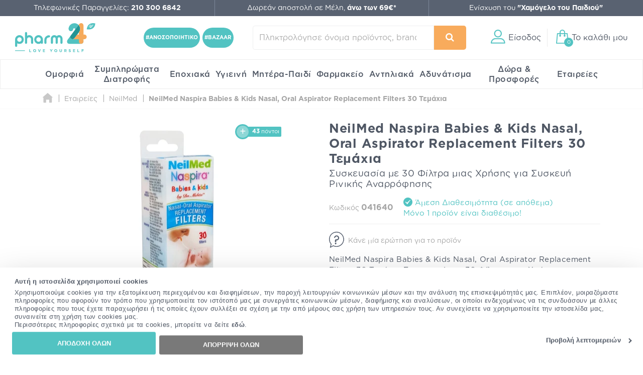

--- FILE ---
content_type: text/html; charset=utf-8
request_url: https://www.pharm24.gr/neilmed-naspira-babies-kids-nasal-oral-aspirator-replacement-filters-30-temaxia-p-41640.html?cPath=277-9883
body_size: 63337
content:
<!DOCTYPE html>
<html class="aws" lang="el">
<head>
  <meta charset="utf-8">
  <title>NeilMed Naspira Babies & Kids Nasal, Oral Aspirator Replacement Filters 30 Τεμάχια | Pharm24.gr</title>
  <base href="https://www.pharm24.gr/">
  <meta http-equiv="X-UA-Compatible" content="IE=edge">
  <meta http-equiv="Content-Type">
  <meta http-equiv="imagetoolbar" content="no">
  <meta name="viewport" content="width=device-width,initial-scale=1.0,maximum-scale=2">
  <meta name="description" content="NeilMed Naspira Babies & Kids Nasal, Oral Aspirator Replacement Filters 30 Τεμάχια - Συσκευασία με 30 Φίλτρα μιας Χρήσης για Συσκευή Ρινικής Αναρρόφησης σε προσφορά στο Pharm24.gr. Δωρεάν μεταφορικά σε αγορές άνω των 69€ για μέλη.">
  <meta name="p:domain_verify" content="f48645b0023affb5e42bb4d6b6234655">
        <meta name="robots" content="noindex,nofollow">
    <meta property="fb:app_id" content="668490863197954"><meta property="og:site_name" content="Pharm24.gr"><meta property="og:locale" content="el_GR"><meta property="og:type" content="product"><meta property="og:url" content="https://www.pharm24.gr/neilmed-naspira-babies-kids-nasal-oral-aspirator-replacement-filters-30-temaxia-p-41640.html"><meta property="og:title" content="NeilMed Naspira Babies & Kids Nasal, Oral Aspirator Replacement Filters 30 Τεμάχια | Pharm24.gr"><meta property="og:image" content="https://cdn.pharm24.gr/images/1200x630-90/705928501126a.jpg"><meta property="og:description" content="NeilMed Naspira Babies & Kids Nasal, Oral Aspirator Replacement Filters 30 Τεμάχια - Συσκευασία με 30 Φίλτρα μιας Χρήσης για Συσκευή Ρινικής Αναρρόφησης σε προσφορά στο Pharm24.gr. Δωρεάν μεταφορικά σε αγορές άνω των 69€ για μέλη.">      <meta name="author" content="pharm24.gr">
    <meta name="theme-color" content="#596271">
  <meta name="msapplication-TileColor" content="#ffffff">
      <meta name="msapplication-TileImage" content="/favicons/ms-tile-144x144.png">
    <meta name="msapplication-config" content="/favicons/browserconfig.xml">
              <meta name="application-name" content="pharm24.gr">
        <link rel="icon" href="favicon24.ico" type="image/x-icon">
    <link rel="shortcut icon" href="favicon24.ico" type="image/x-icon">
        <link rel="manifest" href="/manifest.json">
    <meta name="mobile-web-app-capable" content="yes">
  <meta name="apple-mobile-web-app-capable" content="yes">
  <meta name="apple-mobile-web-app-status-bar-style" content="black">
      <meta name="apple-mobile-web-app-title" content="Online Φαρμακείο Pharm24">
    <link rel="apple-touch-icon" sizes="57x57" href="/favicons/apple--touch-icon-57x57.png">
    <link rel="apple-touch-icon" sizes="60x60" href="/favicons/apple--touch-icon-60x60.png">
    <link rel="apple-touch-icon" sizes="72x72" href="/favicons/apple--touch-icon-72x72.png">
    <link rel="apple-touch-icon" sizes="76x76" href="/favicons/apple--touch-icon-76x76.png">
    <link rel="apple-touch-icon" sizes="114x114" href="/favicons/apple--touch-icon-114x114.png">
    <link rel="apple-touch-icon" sizes="120x120" href="/favicons/apple--touch-icon-120x120.png">
    <link rel="apple-touch-icon" sizes="144x144" href="/favicons/apple--touch-icon-144x144.png">
    <link rel="apple-touch-icon" sizes="152x152" href="/favicons/apple--touch-icon-152x152.png">
    <link rel="apple-touch-icon" sizes="180x180" href="/favicons/apple--touch-icon-180x180.png">
    <link rel="apple-touch-startup-image" media="(device-width:320px) and (device-height:480px) and (-webkit-device-pixel-ratio:1)" href="/favicons/apple_touch_startup_320x460.png">
    <link rel="apple-touch-startup-image" media="(device-width:320px) and (device-height:480px) and (-webkit-device-pixel-ratio:2)" href="/favicons/apple_touch_startup_640x920.png">
    <link rel="apple-touch-startup-image" media="(device-width:320px) and (device-height:568px) and (-webkit-device-pixel-ratio:2)" href="/favicons/apple_touch_startup_640x1096.png">
    <link rel="apple-touch-startup-image" media="(device-width:375px) and (device-height:667px) and (-webkit-device-pixel-ratio:2)" href="/favicons/apple_touch_startup_750x1294.png">
    <link rel="apple-touch-startup-image" media="(device-width:414px) and (device-height:736px) and (orientation:landscape) and (-webkit-device-pixel-ratio:3)" href="/favicons/apple_touch_startup_1182x2208.png">
    <link rel="apple-touch-startup-image" media="(device-width:414px) and (device-height:736px) and (orientation:portrait) and (-webkit-device-pixel-ratio:3)" href="/favicons/apple_touch_startup_1242x2148.png">
    <link rel="apple-touch-startup-image" media="(device-width:768px) and (device-height:1024px) and (orientation:landscape) and (-webkit-device-pixel-ratio:1)" href="/favicons/apple_touch_startup_748x1024.png">
    <link rel="apple-touch-startup-image" media="(device-width:768px) and (device-height:1024px) and (orientation:portrait) and (-webkit-device-pixel-ratio:1)" href="/favicons/apple_touch_startup_768x1004.png">
    <link rel="apple-touch-startup-image" media="(device-width:768px) and (device-height:1024px) and (orientation:landscape) and (-webkit-device-pixel-ratio:2)" href="/favicons/apple_touch_startup_1496x2048.png">
    <link rel="apple-touch-startup-image" media="(device-width:768px) and (device-height:1024px) and (orientation:portrait) and (-webkit-device-pixel-ratio:2)" href="/favicons/apple_touch_startup_1536x2008.png">
      <link rel="preload" href="https://top.pharm24.gr/GothamGR.woff" as="font" type="font/woff2" crossorigin>
  <link rel="preload" href="https://top.pharm24.gr/GothamGRBold.woff" as="font" type="font/woff2" crossorigin>
  <link rel="preload" href="https://top.pharm24.gr/GothamGRMedium.woff" as="font" type="font/woff2" crossorigin>
  <link rel="preload" href="https://top.pharm24.gr/pharm24.ttf?v=1.0" as="font" type="font/woff2" crossorigin>
  <link rel="dns-prefetch" href="https://top.pharm24.gr">
  <link rel="dns-prefetch" href="https://cdn1.pharm24.gr">
  <link rel="dns-prefetch" href="https://cdn2.pharm24.gr">
  <link rel="dns-prefetch" href="https://cdn6.pharm24.gr">
  <link rel="dns-prefetch" href="https://banners.pharm24.gr">
  <link rel="dns-prefetch" href="https://banners2.pharm24.gr">
  <link rel="dns-prefetch" href="https://images.pharm24.gr">
  <!--<link rel="dns-prefetch" href="https://backup.pharm24.gr:32223">-->
  <link rel="dns-prefetch" href="https://resources.pharm24.gr">
    <link rel="dns-prefetch" href="https://www.google-analytics.com">
  <link rel="dns-prefetch" href="https://www.facebook.com">
  <link rel="dns-prefetch" href="https://connect.facebook.net">
  <link rel="dns-prefetch" href="https://trustmark.gr">
  <link rel="dns-prefetch" href="https://v2.zopim.com">
  <link rel="dns-prefetch" href="https://static.zdassets.com">
    <link rel="dns-prefetch" href="https://s3.eu-central-1.amazonaws.com">
  <link rel="dns-prefetch" href="https://s3.amazonaws.com">
  <link rel="dns-prefetch" href="https://www.googleadservices.com">
  <link rel="dns-prefetch" href="https://googleads.g.doubleclick.net">
  <link rel="dns-prefetch" href="https://www.googletagmanager.com">
    <link rel="dns-prefetch" href="https://consentcdn.cookiebot.com">
  <link rel="dns-prefetch" href="https://consent.cookiebot.com">
              <link rel="canonical" href="https://www.pharm24.gr/neilmed-naspira-babies-kids-nasal-oral-aspirator-replacement-filters-30-temaxia-p-41640.html">
              <link rel="stylesheet" type="text/css" href="https://top.pharm24.gr/product_info.202512181256.css">  <link rel="stylesheet" type="text/css" href="https://top.pharm24.gr/gsprite.202512181256.css">

      <script>window.dataLayer=window.dataLayer||[];</script>
      <script>window.dataLayer=window.dataLayer||[];window.dataLayer.push({'dynx_itemid':'41640'})</script>
        <script>
  window.dataLayer.push({'user_address':'','user_city':'','user_postcode':'','user_country':'','user_state':'','user_telephone':'30','user_email_address':'','user_first_name':'','user_last_name':''});  </script>
            <script>(function(w,d,s,l,i){w[l]=w[l]||[];w[l].push({'gtm.start':new Date().getTime(),event:'gtm.js'});var f=d.getElementsByTagName(s)[0],j=d.createElement(s),dl=l!='dataLayer'?'&l='+l:'';j.async=true;j.src='https://nltcs.pharm24.gr/gtm.js?id='+i+dl;f.parentNode.insertBefore(j,f);})(window,document,'script','dataLayer','GTM-N34BTD');</script>
                <script>
window.dataLayer=window.dataLayer||[];
window.dataLayer.push({'ecommerce':null});window.dataLayer.push({'event':'eec.detail','ecommerce':{'currencyCode':'EUR','value':'8.54','detail':{"products":[{"id":"41640","name":"NeilMed Naspira Babies & Kids Nasal, Oral Aspirator Φίλτρα μιας Χρήσης για Συσκευή Ρινικής Αναρρόφησης 30 Τεμάχια","category":"0001 - OTC/00112 - ΡΙΝΙΚΗ ΥΓΙΕΙΝΗ/00011201 - ΡΙΝΙΚΗ ΥΓΙΕΙΝΗ - ΡΙΝΙΚΑ ΣΠΡΕΙ","brand":"NeilMed","list_position":1,"quantity":1}]}},"dimension6":"guest","dimension7":"1"});
window.dataLayer.push({'event':'view_product','event_name':'View Product','event_category':'View Product','event_label':'NeilMed Naspira Babies & Kids Nasal, Oral Aspirator Φίλτρα μιας Χρήσης για Συσκευή Ρινικής Αναρρόφησης 30 Τεμάχια','event_value':'41640'});
</script>
                  <script>var webp=new Image();webp.src='[data-uri]';webp.onload=function(){document.documentElement.classList.add("webp");document.cookie="webp=true";};webp.onerror=function(){console.log('Your browser does not suppoert WebP');}</script>
          <script type="text/plain" data-cookieconsent="statistics">(function(h,o,t,j,a,r){h.hj=h.hj||function(){(h.hj.q=h.hj.q||[]).push(arguments)};h._hjSettings={hjid:575433,hjsv:6};a=o.getElementsByTagName('head')[0];r=o.createElement('script');r.async=1;r.src=t+h._hjSettings.hjid+j+h._hjSettings.hjsv;a.appendChild(r);})(window,document,'https://static.hotjar.com/c/hotjar-','.js?sv=');</script>
      </head>
  <body id="productinfoBody" class="">
              <div id="main-wrapper" class="">
        <header id="header" class="">
          <div id="super-header-wrap" class="container-fluid">
        <div id="super-header" class="row">
                                  <div id="contact-info" class="col-xl-3 col-md-4 col-sm-6">
                                          Τηλεφωνικές Παραγγελίες: <a href="tel:+302103006842"><strong>210 300 6842</strong></a>                          </div>
                        <div id="shipping-info" class="col-xl-3 col-md-4 col-sm-6 col-hide col-sm-show">
                                          <a href="/shippinginfo.html" class="tooltip no-width">
                  <span>Δωρεάν αποστολή σε Μέλη, <strong>άνω των 69&euro;*</strong></span>
                  <div class="tooltip-text">Η δωρεάν αποστολή ισχύει για παραγγελίες άνω των 69&euro;, μόνο για μέλη του My Pharm24 Club</div>
                </a>
                          </div>
                          <div id="xamogelo-info" class="col-xl-3 col-md-4 col-hide col-md-show">
                <a href="/xamogelo.html">Ενίσχυση του <strong>"Χαμόγελο του Παιδιού"</strong></a>
              </div>
              <div id="order-trace-info" class="col-xl-3 col-hide col-xl-show">
                <a href="/order_trace.html">Παρακολούθηση παραγγελίας</a>
              </div>
                              </div>
              </div>
        <div id="menu-wrap" class="container-fluid no-padding">
      <div id="main-menu" class="row contains-xamogelo">
        <div class="col-sm-4 logo-container">
                    <a href="https://www.pharm24.gr/" class="logo" title="Online Φαρμακείο Pharm24.gr">
                          <img alt="Online Φαρμακείο Pharm24.gr" src="https://cdn.pharm24.gr/includes/templates/theme464/images/logo_2020_tagline.svg">
                        Online Φαρμακείο Pharm24.gr
                      </a>                  </div>
        <div class="col-sm-1 col-hide col-lg-show hashtag text-center">
                    <a href="/anosopoihtiko-c-5083-5155-5160.html" id="ss-hashtag"><strong>#ΑΝΟΣΟΠΟΙΗΤΙΚΟ</strong></a>
          <a href="/bazaar-c-3340-4878-16828.html" id="ss-hashtag"><strong>#BAZAAR</strong></a>
                  </div>
        <div class="col-sm-3 search-wrap main-search">
          <form name="quick_find_header" action="" method="get"><div><input type="hidden" name="main_page" value="advanced_search_result" /><input type="hidden" name="search_in_description" value="0" /><input aria-label="Πληκτρολόγησε όνομα προϊόντος, brand ή κατηγορία" type="text" id="search-input" class="s-focus" placeholder="Πληκτρολόγησε όνομα προϊόντος, brand ή κατηγορία"><span id="clear_search">✕</span><div class="preloader sm th-spinner"></div></div><button type="submit" class="btn btn-secondary" aria-label="Αναζήτηση"><i class="icon-search"></i><span></span></button></form>        </div>
                        <div id="main-actions" class="col-sm-4">
          <button id="header-login" aria-label="Είσοδος"><i class="gs-header_account"></i><span>Είσοδος</span></button>          <a id="header-cart" href="javascript:void(0)" title="Το καλάθι μου"><span id="header-cart-items">0</span><i class="gs-header_basket"></i><span id="header-cart-title">Το καλάθι μου</span></a>        </div>
      </div>
      <div id="mobile-navigation" class="text-center"></div>
      <nav id="mz" class="mz"><ul class="mz-m"><li><a href="/omorfia-c-39.html" title="Ομορφιά">Ομορφιά</a><div class="mm scrollbar-style-1 scrollbar-style-thick"><div class="mz-t"><div class="mz-t-nav scrollbar-style-1 scrollbar-style-thick"><a class="active" href="/katharismos-proswpoy-c-39-3392.html" title="Καθαρισμός Προσώπου"><div class="gs-cat_3392"></div>Καθαρισμός Προσώπου</a><a href="/enydatwsh-proswpoy-c-39-3394.html" title="Ενυδάτωση Προσώπου"><div class="gs-cat_3394"></div>Ενυδάτωση Προσώπου</a><a href="/antighransh-kai-sysfiksh-proswpoy-c-39-3395.html" title="Αντιγήρανση και Σύσφιξη Προσώπου"><div class="gs-cat_3395"></div>Αντιγήρανση και Σύσφιξη Προσώπου</a><a href="/dermata-me-ateleies-sto-proswpo-c-39-44.html" title="Δέρματα με Ατέλειες στο Πρόσωπο"><div class="gs-cat_44"></div>Δέρματα με Ατέλειες στο Πρόσωπο</a><a href="/dermokallyntika-c-39-21142.html" title="Δερμοκαλλυντικά"><div class="gs-cat_21142"></div>Δερμοκαλλυντικά</a><a href="/korean-beauty-c-39-22088.html" title="Korean Beauty"><div class="gs-cat_22088"></div>Korean Beauty</a><a href="/frontida-xeiliwn-c-39-21219.html" title="Φροντίδα Χειλιών"><div class="gs-cat_21219"></div>Φροντίδα Χειλιών</a><a href="/andrikh-frontida-proswpoy-swmatos-c-39-43.html" title="Ανδρική Φροντίδα Προσώπου - Σώματος"><div class="gs-cat_43"></div>Ανδρική Φροντίδα Προσώπου - Σώματος</a><a href="/arwmata-c-39-6054.html" title="Αρώματα"><div class="gs-cat_6054"></div>Αρώματα</a><a href="/proionta-makigiaz-c-39-3396.html" title="Προϊόντα Μακιγιάζ"><div class="gs-cat_3396"></div>Προϊόντα Μακιγιάζ</a><a href="/kremes-proswpoy-c-39-18279.html" title="Kρέμες Προσώπου"><div class="gs-cat_18279"></div>Kρέμες Προσώπου</a><a href="/kremes-matiwn-c-39-18290.html" title="Φροντίδα Ματιών - Κρέμες & Οροί Ματιών"><div class="gs-cat_18290"></div>Φροντίδα Ματιών - Κρέμες & Οροί Ματιών</a></div><div class="mz-t-c active scrollbar-style-1 scrollbar-style-thick"><div class="col-sm-10 no-padding m-cols-3"><div class="m-cat"><a href="/gel-katharismoy-proswpoy-c-39-3392-3400.html" title="Gel Καθαρισμού Προσώπου" class="">Gel Καθαρισμού Προσώπου</a><a href="/micellar-water-apalo-nero-katharismoy-c-39-3392-3404.html" title="Micellar Water (Απαλό Νερό Καθαρισμού)" class="">Micellar Water (Απαλό Νερό Καθαρισμού)</a><a href="/maskes-proswpoy-c-39-3392-3407.html" title="Mάσκες Καθαρισμού Προσώπου" class="">Mάσκες Καθαρισμού Προσώπου</a><a href="/apolepish-proswpoy-c-39-3392-3405.html" title="Απολέπιση Προσώπου" class="">Απολέπιση Προσώπου</a><a href="/afroi-katharismoy-proswpoy-ladia-c-39-3392-3401.html" title="Αφροί και Λάδια Καθαρισμού Προσώπου" class="">Αφροί και Λάδια Καθαρισμού Προσώπου</a><a href="/galaktwmata-kremes-katharismoy-proswpoy-c-39-3392-3402.html" title="Γαλακτώματα - Κρέμες Καθαρισμού Προσώπου" class="">Γαλακτώματα - Κρέμες Καθαρισμού Προσώπου</a><a href="/manthlakia-ntemakigiaz-katharismoy-c-39-3392-3408.html" title="Δίσκοι, Μαντηλάκια & Βαμβάκια Ντεμακιγιάζ" class="">Δίσκοι, Μαντηλάκια & Βαμβάκια Ντεμακιγιάζ</a><a href="/syskeyes-katharismoy-proswpoy-kai-masaz-c-39-3392-5201.html" title="Εργαλεία Μασάζ και Συσκευές Καθαρισμού Προσώπου" class="">Εργαλεία Μασάζ και Συσκευές Καθαρισμού Προσώπου</a><a href="/losion-proswpoy-tonwtikes-losion-c-39-3392-3403.html" title="Λοσιόν Καθαρισμού Προσώπου - Toner Προσώπου" class="">Λοσιόν Καθαρισμού Προσώπου - Toner Προσώπου</a><a href="/mpares-proswpoy-c-39-3392-13234.html" title="Μπάρες Προσώπου" class="" data-id="13234">Μπάρες Προσώπου</a><a href="/maskes-proswpoy-c-39-3392-3407.html" title="Μάσκες Καθαρισμού Προσώπου" class="" data-id="3407">Μάσκες Καθαρισμού Προσώπου</a></div></div></div><div class="mz-t-c scrollbar-style-1 scrollbar-style-thick"><div class="col-sm-10 no-padding m-cols-3"><div class="m-cat"><a href="/enydatwsh-hmeras-c-39-3394-3418.html" title="Ενυδάτωση Ημέρας" class="" data-id="3418">Ενυδάτωση Ημέρας</a><a href="/maskes-enydatwshs-c-39-3394-3417.html" title="Μάσκες Ενυδάτωσης" class="" data-id="3417">Μάσκες Ενυδάτωσης</a><a href="/serum-enydatwshs-c-39-3394-3420.html" title="Serum Ενυδάτωσης" class="" data-id="3420">Serum Ενυδάτωσης</a><a href="/enydatwsh-me-xrwma-c-39-3394-3419.html" title="Ενυδάτωση με Χρώμα" class="" data-id="3419">Ενυδάτωση με Χρώμα</a><a href="/proionta-lampshs-proswpoy-c-39-3394-3421.html" title="Προϊόντα Λάμψης Προσώπου" class="" data-id="3421">Προϊόντα Λάμψης Προσώπου</a><a href="/serum-lampshs-c-39-3394-3422.html" title="Serum Λάμψης" class="" data-id="3422">Serum Λάμψης</a><a href="/maskes-lampshs-c-39-3394-3449.html" title="Μάσκες Λάμψης" class="" data-id="3449">Μάσκες Λάμψης</a><a href="/ampoyles-ladia-proswpoy-c-39-3394-4913.html" title="Αμπούλες & Λάδια Προσώπου" class="" data-id="4913">Αμπούλες & Λάδια Προσώπου</a><a href="/face-mist-c-39-3394-14262.html" title="Face Mist" class="" data-id="14262">Face Mist</a><a href="/trofh-kai-threpsh-c-39-3394-3423.html" title="Ξηρότητα & Αφυδάτωση" class="" data-id="3423">Ξηρότητα & Αφυδάτωση</a><a href="/serum-lampshs-c-39-3394-3422.html" title="Εξειδικευμένη Περιποίηση - Boosters" class="" data-id="4892">Εξειδικευμένη Περιποίηση - Boosters</a></div></div></div><div class="mz-t-c scrollbar-style-1 scrollbar-style-thick"><div class="col-sm-10 no-padding m-cols-3"><div class="m-cat"><a href="/serum-antighranshs-proswpoy-c-39-3395-3430.html" title="Serum Αντιγήρανσης Προσώπου" class="">Serum Αντιγήρανσης Προσώπου</a><a href="/serum-retinolhs-c-39-3395-19039.html" title="Serum Ρετινόλης" class="">Serum Ρετινόλης</a><a href="/serum-sysfikshs-proswpoy-c-39-3395-3428.html" title="Serum Σύσφιξης Προσώπου" class="">Serum Σύσφιξης Προσώπου</a><a href="/vitamin-c-serum-c-39-3395-16129.html" title="Vitamin C Serum" class="">Vitamin C Serum</a><a href="/gemisma-rytidwn-proswpoy-c-39-3395-3426.html" title="Γέμισμα Ρυτίδων Προσώπου" class="">Γέμισμα Ρυτίδων Προσώπου</a><a href="/maskes-antighranshs-kai-sysfikshs-c-39-3395-3424.html" title="Μάσκες Αντιγήρανσης και Σύσφιξης" class="">Μάσκες Αντιγήρανσης και Σύσφιξης</a><a href="/peripoihsh-laimoy-ntekolte-c-39-3395-3432.html" title="Περιποίηση Λαιμού & Ντεκολτέ" class="">Περιποίηση Λαιμού & Ντεκολτέ</a><a href="/peripoihsh-nyxtas-proswpoy-c-39-3395-3431.html" title="Περιποίηση Νύχτας Προσώπου" class="">Περιποίηση Νύχτας Προσώπου</a><a href="/prwtes-rytides-leptes-grammes-c-39-3395-3425.html" title="Πρώτες Ρυτίδες - Λεπτές Γραμμές" class="">Πρώτες Ρυτίδες - Λεπτές Γραμμές</a><a href="/sysfiksh-proswpoy-c-39-3395-3427.html" title="Σύσφιξη Προσώπου" class="">Σύσφιξη Προσώπου</a></div></div></div><div class="mz-t-c scrollbar-style-1 scrollbar-style-thick"><div class="col-sm-10 no-padding m-cols-3"><div class="m-cat"><a href="/akneika-dermata-c-39-44-3082.html" title="Ακνεϊκά Δέρματα" class="">Ακνεϊκά Δέρματα</a><a href="/anthliakh-prostasia-c-39-44-213.html" title="Αντηλιακή Προστασία" class="">Αντηλιακή Προστασία</a><a href="/apolepishmaskes-proswpoy-c-39-44-3081.html" title="Απολέπιση-Μάσκες Προσώπου" class="">Απολέπιση-Μάσκες Προσώπου</a><a href="/enydatwsh-epidermidas-c-39-44-3083.html" title="Ενυδάτωση Επιδερμίδας" class="">Ενυδάτωση Επιδερμίδας</a><a href="/kokkinileseyryaggeieseyaisthhta-dermata-c-39-44-3085.html" title="Κοκκινίλες-Ευρυαγγείες-Ευαίσθητα Δέρματα" class="">Κοκκινίλες-Ευρυαγγείες-Ευαίσθητα Δέρματα</a><a href="/makigiaz-c-39-44-3086.html" title="Μακιγιάζ" class="">Μακιγιάζ</a><a href="/maskes-proswpoy-gia-akmh-c-39-44-16156.html" title="Μάσκες Προσώπου για Ακμή" class="">Μάσκες Προσώπου για Ακμή</a><a href="/kremes-proswpoy-gia-panades-leykantikes-kremes-c-39-44-3084.html" title="Πανάδες - Λευκαντικές Θεραπείες" class="">Πανάδες - Λευκαντικές Θεραπείες</a><a href="/peripoihsh-nyxtastopikh-efarmogh-c-39-44-3088.html" title="Περιποίηση Νύχτας-Τοπική Εφαρμογή" class="">Περιποίηση Νύχτας-Τοπική Εφαρμογή</a></div></div></div><div class="mz-t-c scrollbar-style-1 scrollbar-style-thick"><div class="col-sm-10 no-padding m-cols-3"><div class="m-cat"><a href="/dermokallyntika-proswpoy-c-39-21142-21143.html" title="Δερμοκαλλυντικά Προσώπου" class="" data-id="21143">Δερμοκαλλυντικά Προσώπου</a><a href="/dermokallyntika-swmatos-c-39-21142-21144.html" title="Δερμοκαλλυντικά Σώματος" class="" data-id="21144">Δερμοκαλλυντικά Σώματος</a><a href="/dermokallyntika-malliwn-c-39-21142-21145.html" title="Δερμοκαλλυντικά Μαλλιών" class="" data-id="21145">Δερμοκαλλυντικά Μαλλιών</a><a href="/dermokallyntika-anthliakh-prostasia-c-39-21142-21146.html" title="Δερμοκαλλυντικά Αντηλιακή Προστασία" class="" data-id="21146">Δερμοκαλλυντικά Αντηλιακή Προστασία</a><a href="/dermokallyntika-anagkes-dermatos-c-39-21142-21147.html" title="Δερμοκαλλυντικά Ανάγκες Δέρματος" class="" data-id="21147">Δερμοκαλλυντικά Ανάγκες Δέρματος</a><a href="/dermokallyntika-systatika-c-39-21142-21148.html" title="Δερμοκαλλυντικά Συστατικά" class="" data-id="21148">Δερμοκαλλυντικά Συστατικά</a></div></div></div><div class="mz-t-c scrollbar-style-1 scrollbar-style-thick"><div class="col-sm-10 no-padding m-cols-3"><div class="m-cat"><a href="/korean-beauty-katharismos-proswpoy-c-39-22088-22089.html" title="Korean Beauty Καθαρισμός Προσώπου" class="">Korean Beauty Καθαρισμός Προσώπου</a><a href="/korean-beauty-tonwtikes-losion-c-39-22088-22090.html" title="Korean Beauty Τονωτικές Λοσιόν" class="">Korean Beauty Τονωτικές Λοσιόν</a><a href="/korean-beauty-serum-c-39-22088-22091.html" title="Korean Beauty Serum" class="">Korean Beauty Serum</a><a href="/korean-beauty-maskes-proswpoy-c-39-22088-22092.html" title="Korean Beauty Μάσκες Προσώπου" class="">Korean Beauty Μάσκες Προσώπου</a><a href="/korean-beauty-frontida-matiwn-c-39-22088-22093.html" title="Korean Beauty Φροντίδα Ματιών" class="">Korean Beauty Φροντίδα Ματιών</a><a href="/korean-beauty-enydatwsh-proswpoy-c-39-22088-22094.html" title="Korean Beauty Ενυδάτωση Προσώπου" class="">Korean Beauty Ενυδάτωση Προσώπου</a><a href="/korean-beauty-antighransh-sysfiksh-proswpoy-c-39-22088-22095.html" title="Korean Beauty Αντιγήρανση & Σύσφιξη Προσώπου" class="">Korean Beauty Αντιγήρανση & Σύσφιξη Προσώπου</a><a href="/korean-beauty-anthliaka-c-39-22088-22096.html" title="Korean Beauty Αντηλιακά" class="">Korean Beauty Αντηλιακά</a><a href="/korean-beauty-peripoihsh-swmatos-c-39-22088-22097.html" title="Korean Beauty Περιποίηση Σώματος" class="">Korean Beauty Περιποίηση Σώματος</a></div></div></div><div class="mz-t-c scrollbar-style-1 scrollbar-style-thick"><div class="col-sm-10 no-padding m-cols-3"><div class="m-cat"><a href="/gemisma-rytidwn-xeilh-c-39-21219-21220.html" title="Γέμισμα Ρυτίδων - Χείλη" class="">Γέμισμα Ρυτίδων - Χείλη</a><a href="/enydatwsh-xeiliwn-lip-balms-c-39-21219-21221.html" title="Ενυδάτωση Χειλιών - Lip Balms" class="">Ενυδάτωση Χειλιών - Lip Balms</a><a href="/lip-scrub-c-39-21219-21222.html" title="Lip Scrub" class="">Lip Scrub</a></div></div></div><div class="mz-t-c scrollbar-style-1 scrollbar-style-thick"><div class="col-sm-10 no-padding m-cols-3"><div class="m-cat"><a href="/after-shave-c-39-43-3078.html" title="After Shave" class="">After Shave</a><a href="/andrikes-kremes-proswpoy-c-39-43-17428.html" title="Ανδρικές Κρέμες Προσώπου" class="">Ανδρικές Κρέμες Προσώπου</a><a href="/antighransh-andras-c-39-43-56.html" title="Αντιγήρανση - Άνδρας" class="">Αντιγήρανση - Άνδρας</a><a href="/antrika-aposmhtika-c-39-43-5012.html" title="Αντρικά Αποσμητικά" class="">Αντρικά Αποσμητικά</a><a href="/enydatwsh-gia-ton-andra-c-39-43-55.html" title="Ενυδάτωση για τον Άνδρα" class="">Ενυδάτωση για τον Άνδρα</a><a href="/katharismos-gia-ton-andra-c-39-43-49.html" title="Καθαρισμός για τον Άνδρα" class="">Καθαρισμός για τον Άνδρα</a><a href="/matia-andras-c-39-43-57.html" title="Μάτια - Άνδρας" class="">Μάτια - Άνδρας</a><a href="/ksyrisma-andras-c-39-43-48.html" title="Ξύρισμα Άνδρας" class="">Ξύρισμα Άνδρας</a><a href="/peripoihsh-geneiadas-hair-styling-c-39-43-7257.html" title="Περιποίηση Γενειάδας & Hair Styling" class="">Περιποίηση Γενειάδας & Hair Styling</a><a href="/set-dwrwn-gia-ton-andra-c-39-43-59.html" title="Σετ Δώρων για τον Άνδρα" class="">Σετ Δώρων για τον Άνδρα</a><a href="/xeilh-andras-c-39-43-3043.html" title="Χείλη - Άνδρας" class="">Χείλη - Άνδρας</a></div></div></div><div class="mz-t-c scrollbar-style-1 scrollbar-style-thick"><div class="col-sm-10 no-padding m-cols-3"><div class="m-cat"><a href="/andrika-arwmata-c-39-6054-58.html" title="Ανδρικά Αρώματα" class="">Ανδρικά Αρώματα</a><a href="/gynaikeia-arwmata-c-39-6054-3443.html" title="Γυναικεία Αρώματα" class="">Γυναικεία Αρώματα</a></div></div></div><div class="mz-t-c scrollbar-style-1 scrollbar-style-thick"><div class="col-sm-10 no-padding m-cols-3"><div class="m-cat"><a href="/eyeliner-c-39-3396-16160.html" title="Eyeliner" class="">Eyeliner</a><a href="/highlighter-c-39-3396-16130.html" title="Highlighter" class="">Highlighter</a><a href="/neseser-c-39-3396-16144.html" title="Νεσεσέρ" class="">Νεσεσέρ</a><a href="/pseytikes-blefarides-c-39-3396-16128.html" title="Ψεύτικες Βλεφαρίδες" class="">Ψεύτικες Βλεφαρίδες</a><a href="/primer-proswpoy-baseis-makigiaz-c-39-3396-3433.html" title="Primer Προσώπου - Βάσεις Μακιγιάζ" class="">Primer Προσώπου - Βάσεις Μακιγιάζ</a><a href="/make-up-proswpoy-foundation-c-39-3396-3434.html" title="Μake up Προσώπου - Foundation" class="">Μake up Προσώπου - Foundation</a><a href="/concealer-konsiler-c-39-3396-3438.html" title="Concealer (Κονσίλερ)" class="">Concealer (Κονσίλερ)</a><a href="/poydres-proswpoy-c-39-3396-3435.html" title="Πούδρες Προσώπου" class="">Πούδρες Προσώπου</a><a href="/royz-bronzing-powders-highlighter-c-39-3396-3436.html" title="Ρουζ - Bronzing Powders - Highlighter" class="">Ρουζ - Bronzing Powders - Highlighter</a></div><div class="m-cat"><a href="/makigiaz-frydiwn-molybia-tzel-maskara-c-39-3396-3441.html" title="Μακιγιάζ Φρυδιών  -  Μολύβια, Τζελ, Μάσκαρα" class="">Μακιγιάζ Φρυδιών  -  Μολύβια, Τζελ, Μάσκαρα</a><a href="/pinela-makigiaz-set-ergaleia-c-39-3396-3541.html" title="Πινέλα Μακιγιάζ - Σετ & Εργαλεία" class="">Πινέλα Μακιγιάζ - Σετ & Εργαλεία</a><a href="/paletes-skiwn-skies-c-39-3396-14149.html" title="Παλέτες Σκιών - Σκιές" class="">Παλέτες Σκιών - Σκιές</a><a href="/molybia-matiwn-c-39-3396-3439.html" title="Μολύβια Ματιών" class="">Μολύβια Ματιών</a><a href="/maskara-frontida-gia-blefarides-c-39-3396-3437.html" title="Μάσκαρα - Φροντίδα για Βλεφαρίδες" class="">Μάσκαρα - Φροντίδα για Βλεφαρίδες</a><a href="/kragion-molybia-xeiliwn-c-39-3396-3440.html" title="Κραγιόν & Μολύβια Χειλιών" class="">Κραγιόν & Μολύβια Χειλιών</a><a href="/setting-sprays-statheropoihtes-makigiaz-c-39-3396-14374.html" title="Setting Sprays (Σταθεροποιητές Μακιγιάζ)" class="">Setting Sprays (Σταθεροποιητές Μακιγιάζ)</a><a href="/bernikia-nyxiwn-c-40-78-5060.html" title="Μανό (Βερνίκια Νυχιών)" class="">Μανό (Βερνίκια Νυχιών)</a><a href="/paidika-kallyntika-c-39-3396-14468.html" title="Παιδικά Καλλυντικά" class="">Παιδικά Καλλυντικά</a></div></div></div><div class="mz-t-c scrollbar-style-1 scrollbar-style-thick"><div class="col-sm-10 no-padding m-cols-3"><div class="m-cat"><a href="/kremes-proswpoy-gia-enydatwsh-c-39-18279-18280.html" title="Κρέμες Προσώπου για Ενυδάτωση" class="">Κρέμες Προσώπου για Ενυδάτωση</a><a href="/gemisma-rytidwn-proswpoy-c-39-3395-3426.html" title="Κρέμες Προσώπου για Ρυτίδες" class="">Κρέμες Προσώπου για Ρυτίδες</a><a href="/prwtes-rytides-leptes-grammes-c-39-3395-3425.html" title="Κρέμες Προσώπου για Πρώτες Ρυτίδες & Λεπτές Γραμμές" class="">Κρέμες Προσώπου για Πρώτες Ρυτίδες & Λεπτές Γραμμές</a><a href="/proionta-lampshs-proswpoy-c-39-3394-3421.html" title="Κρέμες Προσώπου για Λάμψη" class="">Κρέμες Προσώπου για Λάμψη</a><a href="/peripoihsh-nyxtas-proswpoy-c-39-3395-3431.html" title="Κρέμες Νύχτας" class="">Κρέμες Νύχτας</a><a href="/sysfiksh-proswpoy-c-39-3395-3427.html" title="Κρέμες Προσώπου για Σύσφιγξη" class="">Κρέμες Προσώπου για Σύσφιγξη</a><a href="/kremes-proswpoy-gia-50-etwn-kai-anw-c-39-18279-18289.html" title="Κρέμες Προσώπου για 50 ετών και άνω" class="">Κρέμες Προσώπου για 50 ετών και άνω</a><a href="/akneika-dermata-c-39-44-3082.html" title="Κρέμες Προσώπου για Ακμή - Σπυράκια" class="">Κρέμες Προσώπου για Ακμή - Σπυράκια</a><a href="/kokkinileseyryaggeieseyaisthhta-dermata-c-39-44-3085.html" title="Κρέμες Προσώπου για Κοκκινίλες & Ευρυαγγείες" class="">Κρέμες Προσώπου για Κοκκινίλες & Ευρυαγγείες</a><a href="/kremes-proswpoy-gia-panades-leykantikes-kremes-c-39-44-3084.html" title="Κρέμες Προσώπου για Πανάδες" class="">Κρέμες Προσώπου για Πανάδες</a></div></div></div><div class="mz-t-c scrollbar-style-1 scrollbar-style-thick"><div class="col-sm-10 no-padding m-cols-3"><div class="m-cat"><a href="/kremes-matiwn-gia-rytides-c-39-3393-3414.html" title="Κρέμες Ματιών Αντιρυτιδικές" class="">Κρέμες Ματιών Αντιρυτιδικές</a><a href="/mayroi-kykloi-sakoyles-c-39-3393-3412.html" title="Κρέμες Ματιών για Μαύρους Κύκλους & Σακούλες" class="">Κρέμες Ματιών για Μαύρους Κύκλους & Σακούλες</a><a href="/enydatwsh-kai-lampsh-matiwn-c-39-3393-3411.html" title="Κρέμες Ματιών για Ενυδάτωση & Λάμψη" class="">Κρέμες Ματιών για Ενυδάτωση & Λάμψη</a><a href="/sysfiksh-matiwn-c-39-3393-3413.html" title="Κρέμες Ματιών για Σύσφιξη" class="">Κρέμες Ματιών για Σύσφιξη</a><a href="/kremes-matiwn-me-retinolh-c-39-3393-16123.html" title="Κρέμες Ματιών με Ρετινόλη" class="">Κρέμες Ματιών με Ρετινόλη</a><a href="/eidikh-frontida-blefaridwn-c-39-3393-3533.html" title="Κρέμες Ματιών για Ανόρθωση Βλεφάρων" class="">Κρέμες Ματιών για Ανόρθωση Βλεφάρων</a><a href="/eye-patches-maskes-matiwn-c-39-3393-13188.html" title="Eye Patches - Μάσκες Ματιών" class="">Eye Patches - Μάσκες Ματιών</a><a href="/ntemakigiaz-matiwn-c-39-3393-3409.html" title="Ντεμακιγιάζ Ματιών" class="">Ντεμακιγιάζ Ματιών</a></div></div></div></div></div></li><li><a href="/bitamines-c-5083.html" title="Συμπληρώματα Διατροφής">Συμπληρώματα Διατροφής</a><div class="mm scrollbar-style-1 scrollbar-style-thick"><div class="mz-t"><div class="mz-t-nav scrollbar-style-1 scrollbar-style-thick"><a class="active" href="/bitamines-c-5083-5119.html" title="Βιταμίνες"><div class="gs-cat_5119"></div>Βιταμίνες</a><a href="/anagkes-c-5083-5155.html" title="Ανάγκες"><div class="gs-cat_5155"></div>Ανάγκες</a><a href="/botana-c-5083-5084.html" title="Βότανα"><div class="gs-cat_5084"></div>Βότανα</a><a href="/lipara-oksea-c-5083-13624.html" title="Λιπαρά Οξέα"><div class="gs-cat_13624"></div>Λιπαρά Οξέα</a><a href="/metalla-ixnostoixeia-c-5083-5131.html" title="Μέταλλα - Ιχνοστοιχεία"><div class="gs-cat_5131"></div>Μέταλλα - Ιχνοστοιχεία</a><a href="/eidika-symplhrwmata-c-5083-17828.html" title="Ειδικά Συμπληρώματα"><div class="gs-cat_17828"></div>Ειδικά Συμπληρώματα</a><a href="/athlhtes-c-5083-3252.html" title="Αθλητές"><div class="gs-cat_3252"></div>Αθλητές</a></div><div class="mz-t-c active scrollbar-style-1 scrollbar-style-thick"><div class="col-sm-10 no-padding m-cols-3"><div class="m-cat"><a href="javascript:void(0)" title="Aνά Είδος" class="l3c" data-id="19402">Aνά Είδος</a><a href="/bitaminh-a-c-5083-5119-5120.html" title="Βιταμίνη Α" class="l4c 19402">Βιταμίνη Α</a><a href="/bitaminh-b1-c-5083-5119-16375.html" title="Βιταμίνη B1 (Θειαμίνη)" class="l4c 19402">Βιταμίνη B1 (Θειαμίνη)</a><a href="/bitaminh-b2-c-5083-5119-20807.html" title="Βιταμίνη Β2 (Ριβοφλαβίνη)" class="l4c 19402">Βιταμίνη Β2 (Ριβοφλαβίνη)</a><a href="/bitaminh-b3-c-5083-5119-20809.html" title="Βιταμίνη Β3 (Νιασίνη)" class="l4c 19402">Βιταμίνη Β3 (Νιασίνη)</a><a href="/bitaminh-b5-c-5083-5119-20811.html" title="Βιταμίνη Β5 (Παντοθενικό Οξύ)" class="l4c 19402">Βιταμίνη Β5 (Παντοθενικό Οξύ)</a><a href="/bitaminh-b6-c-5083-5119-13568.html" title="Βιταμίνη B6 (Πυριδοξίνη)" class="l4c 19402">Βιταμίνη B6 (Πυριδοξίνη)</a><a href="/biotinh-bitaminh-b7-c-5083-5119-13523.html" title="Βιταμίνη B7 (Βιοτίνη)" class="l4c 19402">Βιταμίνη B7 (Βιοτίνη)</a><a href="/foliko-oksy-fylliko-oksy-b9-c-5083-5119-5128.html" title="Βιταμίνη B9 (Φολικό Οξύ)" class="l4c 19402">Βιταμίνη B9 (Φολικό Οξύ)</a><a href="/bitaminh-b12-c-5083-5119-13524.html" title="Βιταμίνη Β12 (Κοβαλαμίνη)" class="l4c 19402">Βιταμίνη Β12 (Κοβαλαμίνη)</a><a href="/b-complex-c-5083-5119-13525.html" title="Β Complex" class="l4c 19402">Β Complex</a><a href="/bitaminh-c-c-5083-5119-5122.html" title="Βιταμίνη C" class="l4c 19402">Βιταμίνη C</a><a href="/bitaminh-d3-c-5083-5119-5123.html" title="Βιταμίνη D & D3 (Χοληκαλσιφερόλη)" class="l4c 19402">Βιταμίνη D & D3 (Χοληκαλσιφερόλη)</a><a href="/bitaminh-e-c-5083-5119-5124.html" title="Βιταμίνη E" class="l4c 19402">Βιταμίνη E</a><a href="/bitaminh-k-c-5083-5119-5125.html" title="Βιταμίνη K" class="l4c 19402">Βιταμίνη K</a><a href="/bhta-karotenio-beta-carotene-c-5083-5119-5127.html" title="Βήτα Καροτένιο (Beta Carotene)" class="l4c 19402">Βήτα Καροτένιο (Beta Carotene)</a><a href="/xolinh-c-5083-5119-5129.html" title="Βιταμίνη Β4 (Χολίνη)" class="l4c 19402">Βιταμίνη Β4 (Χολίνη)</a><a href="/inositolh-c-5083-5119-5130.html" title="Βιταμίνη Β8 (Ινοσιτόλη)" class="l4c 19402">Βιταμίνη Β8 (Ινοσιτόλη)</a><a href="/polybitamines-c-5083-5119-5126.html" title="Πολυβιταμίνες" class="l4c 19402">Πολυβιταμίνες</a><a href="/bitamines-anabrazoyses-c-5083-5119-20134.html" title="Βιταμίνες Aναβράζουσες" class="" data-id="20134">Βιταμίνες Aναβράζουσες</a></div><div class="m-cat"><a href="javascript:void(0)" title="Aνά Διατροφική Προτίμηση" class="l3c" data-id="19426">Aνά Διατροφική Προτίμηση</a><a href="/bitamines-katallhles-gia-vegan-c-5083-11687-10480.html" title="Βιταμίνες Κατάλληλες για Vegans" class="l4c 19426">Βιταμίνες Κατάλληλες για Vegans</a><a href="/bitamines-katallhles-gia-vegetarian-c-5083-11687-11688.html" title="Βιταμίνες Κατάλληλες για Vegeterians" class="l4c 19426">Βιταμίνες Κατάλληλες για Vegeterians</a><a href="/bitamines-me-stevia-c-5083-11687-11847.html" title="Βιταμίνες με Stevia" class="l4c 19426">Βιταμίνες με Stevia</a></div></div></div><div class="mz-t-c scrollbar-style-1 scrollbar-style-thick"><div class="col-sm-10 no-padding m-cols-4"><div class="m-cat"><a href="/agxos-stres-c-5083-5155-5156.html" title="Άγχος - Στρες" class="">Άγχος - Στρες</a><a href="/anaimia-c-5083-5155-5168.html" title="Αναιμία" class="">Αναιμία</a><a href="/anosopoihtiko-c-5083-5155-5160.html" title="Ανοσοποιητικό" class="">Ανοσοποιητικό</a><a href="/antiokseidwtika-c-5083-5155-5154.html" title="Αντιοξειδωτικά" class="">Αντιοξειδωτικά</a><a href="/antiflegmonwdh-symplhrwmata-c-5083-5155-13629.html" title="Αντιφλεγμονώδη Συμπληρώματα" class="">Αντιφλεγμονώδη Συμπληρώματα</a><a href="/apotoksinwsh-organismoy-c-5083-5155-5173.html" title="Αποτοξίνωση Οργανισμού" class="">Αποτοξίνωση Οργανισμού</a><a href="/aypnia-c-5083-5155-5162.html" title="Αϋπνία" class="">Αϋπνία</a><a href="/gastrenteriko-systhma-c-5083-5155-5193.html" title="Γαστρεντερικό Σύστημα" class="">Γαστρεντερικό Σύστημα</a><a href="/gera-dontia-c-5083-5155-5194.html" title="Γερά Δόντια" class="">Γερά Δόντια</a><a href="/gonimothta-c-5083-5155-5179.html" title="Γονιμότητα" class="">Γονιμότητα</a><a href="/diabhths-c-5083-5155-5164.html" title="Διαβήτης" class="">Διαβήτης</a><a href="/symplhrwmata-diatrofhs-gia-egkyoys-thhlazoyses-mhteres-c-157-9568-9602.html" title="Εγκυμοσύνη - Θηλασμός" class="">Εγκυμοσύνη - Θηλασμός</a><a href="/emmhnopaysh-c-5083-5155-5181.html" title="Εμμηνόπαυση" class="">Εμμηνόπαυση</a><a href="/energeia-tonwsh-c-5083-5155-5170.html" title="Ενέργεια & Τόνωση" class="">Ενέργεια & Τόνωση</a><a href="/epixeilios-erphs-c-5083-5155-16146.html" title="Επιχείλιος Έρπης" class="">Επιχείλιος Έρπης</a></div><div class="m-cat"><a href="/hmikranies-ponokefalos-c-5083-5155-5225.html" title="Ημικρανίες - Πονοκέφαλος" class="">Ημικρανίες - Πονοκέφαλος</a><a href="/kardia-flebes-aggeia-c-5083-5155-5167.html" title="Καρδιά - Φλέβες - Αγγεία" class="">Καρδιά - Φλέβες - Αγγεία</a><a href="/katathlipsh-c-5083-5155-5169.html" title="Κατάθλιψη" class="">Κατάθλιψη</a><a href="/kopwsh-koyrash-c-5083-5155-5163.html" title="Κόπωση & Κούραση" class="">Κόπωση & Κούραση</a><a href="/mnhmh-egkefalos-c-5083-5155-5161.html" title="Μνήμη - Εγκέφαλος" class="">Μνήμη - Εγκέφαλος</a><a href="/neyriko-systhma-c-5083-5155-16665.html" title="Νευρικό Σύστημα" class="">Νευρικό Σύστημα</a><a href="/osta-arthrwseis-c-5083-5155-5158.html" title="Οστά - Αρθρώσεις" class="">Οστά - Αρθρώσεις</a><a href="/osteoporwsh-c-5083-5155-5159.html" title="Οστεοπόρωση" class="">Οστεοπόρωση</a><a href="/oyropoihtiko-c-5083-5155-5157.html" title="Ουροποιητικό" class="">Ουροποιητικό</a><a href="/ponoi-sth-mesh-c-5083-5155-13628.html" title="Πόνοι στη Μέση" class="">Πόνοι στη Μέση</a><a href="/prostaths-c-5083-5155-5178.html" title="Προστάτης" class="">Προστάτης</a><a href="/tonwsh-ofthalmwn-c-5083-5155-5166.html" title="Τόνωση Οφθαλμών" class="">Τόνωση Οφθαλμών</a><a href="/ypertash-c-5083-5155-5175.html" title="Υπέρταση" class="">Υπέρταση</a><a href="/xolhsterinh-triglykeridia-c-5083-5155-5172.html" title="Χοληστερίνη - Τριγλυκερίδια" class="">Χοληστερίνη - Τριγλυκερίδια</a></div><div class="m-cat"><a href="/symplhrwmata-omorfias-c-5083-13596.html" title="Αντιγήρανση - Ομορφιά" class="l3c" data-id="19430">Αντιγήρανση - Ομορφιά</a><a href="/mallia-nyxia-derma-c-5083-13596-5176.html" title="Βιταμίνες για Μαλλιά - Νύχια - Δέρμα" class="l4c 19430">Βιταμίνες για Μαλλιά - Νύχια - Δέρμα</a><a href="/symplhrwmata-kollagonoy-c-5083-13596-13597.html" title="Συμπληρώματα Κολλαγόνου" class="l4c 19430">Συμπληρώματα Κολλαγόνου</a><a href="/symplhrwmata-yaloyronikoy-okseos-c-5083-13596-13598.html" title="Συμπληρώματα Υαλουρονικού Οξέος" class="l4c 19430">Συμπληρώματα Υαλουρονικού Οξέος</a></div><div class="m-cat"><a href="/symplhrwmata-gia-gastrenterologiko-c-5083-13655.html" title="Γαστρεντερικό Σύστημα" class="l3c" data-id="19435">Γαστρεντερικό Σύστημα</a><a href="/peptika-enzyma-ygies-peptiko-c-5083-13655-13660.html" title="Πεπτικά Ένζυμα - Υγιές Πεπτικό" class="l4c 19435">Πεπτικά Ένζυμα - Υγιές Πεπτικό</a><a href="/probiotika-c-5083-13655-21266.html" title="Προβιοτικά" class="l4c 19435">Προβιοτικά</a><a href="/prostasia-hpatos-c-5083-13655-5165.html" title="Προστασία Ήπατος" class="l4c 19435">Προστασία Ήπατος</a><a href="/symplhrwmata-gia-to-stomaxi-c-5083-13655-13659.html" title="Συμπληρώματα για το Στομάχι" class="l4c 19435">Συμπληρώματα για το Στομάχι</a><a href="/syndromo-eyerethistoy-enteroy-c-5083-13655-14526.html" title="Σύνδρομο Ευερέθιστου Εντέρου" class="l4c 19435">Σύνδρομο Ευερέθιστου Εντέρου</a><a href="/fytikes-ines-c-5083-13655-5171.html" title="Φυτικές Ίνες" class="l4c 19435">Φυτικές Ίνες</a><a href="/dyskoiliothta-c-5083-13655-5177.html" title="Δυσκοιλιότητα" class="l4c 19435">Δυσκοιλιότητα</a><a href="/hlektrolytes-c-5083-13655-13661.html" title="Ηλεκτρολύτες" class="l4c 19435">Ηλεκτρολύτες</a></div></div></div><div class="mz-t-c scrollbar-style-1 scrollbar-style-thick"><div class="col-sm-10 no-padding m-cols-3"><div class="m-cat"><a href="javascript:void(0)" title="Βότανα Ανά Είδος" class="l3c" data-id="21433">Βότανα Ανά Είδος</a><a href="/agnus-castus-lygaria-c-5083-5084-5107.html" title="Agnus Castus - Λυγαριά" class="l4c 21433">Agnus Castus - Λυγαριά</a><a href="/artichoke-agkinara-c-5083-5084-5100.html" title="Artichoke - Αγκινάρα" class="l4c 21433">Artichoke - Αγκινάρα</a><a href="/ashwagandha-asbagkanta-c-5083-5084-5112.html" title="Ashwagandha - Ασβαγκάντα" class="l4c 21433">Ashwagandha - Ασβαγκάντα</a><a href="/bilberry-myrtillo-c-5083-5084-5108.html" title="Bilberry - Μύρτιλο" class="l4c 21433">Bilberry - Μύρτιλο</a><a href="/cbd-oil-ladi-kannabhs-c-5083-5084-12911.html" title="CBD Oil - Λάδι Κάνναβης" class="l4c 21433">CBD Oil - Λάδι Κάνναβης</a><a href="/chlorella-xlwrella-c-5083-5084-5094.html" title="Chlorella - Χλωρέλλα" class="l4c 21433">Chlorella - Χλωρέλλα</a><a href="/cranberry-kranmperi-c-5083-5084-5087.html" title="Cranberry - Κράνμπερι" class="l4c 21433">Cranberry - Κράνμπερι</a><a href="/ginger-tzintzer-c-5083-5084-5114.html" title="Ginger - Τζίντζερ" class="l4c 21433">Ginger - Τζίντζερ</a><a href="/gingko-biloba-tzingko-mpilompa-c-5083-5084-5093.html" title="Ginkgo Biloba - Τζίνγκο Μπιλόμπα" class="l4c 21433">Ginkgo Biloba - Τζίνγκο Μπιλόμπα</a><a href="/ginseng-tzinsengk-c-5083-5084-5092.html" title="Ginseng - Τζίνσενγκ" class="l4c 21433">Ginseng - Τζίνσενγκ</a><a href="/guarana-gkoyarana-c-5083-5084-5111.html" title="Guarana - Γκουαρανά" class="l4c 21433">Guarana - Γκουαρανά</a><a href="/maca-maka-c-5083-5084-5113.html" title="Maca - Μάκα" class="l4c 21433">Maca - Μάκα</a><a href="/milkthistle-gaidoyragkatho-c-5083-5084-5095.html" title="MilkThistle - Γαϊδουράγκαθο" class="l4c 21433">MilkThistle - Γαϊδουράγκαθο</a><a href="/rhodiola-rodiola-c-5083-5084-5096.html" title="Rhodiola - Ροδιόλα" class="l4c 21433">Rhodiola - Ροδιόλα</a><a href="/rose-hip-agriotriantafyllia-c-5083-5084-5115.html" title="Rose hip - Αγριοτριανταφυλλιά" class="l4c 21433">Rose hip - Αγριοτριανταφυλλιά</a><a href="/saw-palmetto-sao-palmeto-c-5083-5084-5099.html" title="Saw Palmetto - Σάο Παλμέτο" class="l4c 21433">Saw Palmetto - Σάο Παλμέτο</a><a href="/st-johns-wort-balsamoxorto-c-5083-5084-5098.html" title="St. John's Wort - Βαλσαμόχορτο" class="l4c 21433">St. John's Wort - Βαλσαμόχορτο</a><a href="/aloh-aloe-vera-c-5083-5084-5090.html" title="Αλόη - Aloe Vera" class="l4c 21433">Αλόη - Aloe Vera</a><a href="/baleriana-c-5083-5084-5088.html" title="Βαλεριάνα" class="l4c 21433">Βαλεριάνα</a><a href="/exinakeia-c-5083-5084-5091.html" title="Εχινάκεια" class="l4c 21433">Εχινάκεια</a><a href="/ippofaes-c-5083-5084-5086.html" title="Ιπποφαές" class="l4c 21433">Ιπποφαές</a><a href="/kanella-c-5083-5084-5103.html" title="Κανέλλα" class="l4c 21433">Κανέλλα</a><a href="/koyrkoymas-c-5083-5084-5105.html" title="Κουρκουμάς" class="l4c 21433">Κουρκουμάς</a><a href="/magia-c-5083-5084-5117.html" title="Μαγιά" class="l4c 21433">Μαγιά</a><a href="/prasino-tsai-c-5083-5084-5089.html" title="Πράσινο Τσάι" class="l4c 21433">Πράσινο Τσάι</a><a href="/riganh-c-5083-5084-15299.html" title="Ρίγανη" class="l4c 21433">Ρίγανη</a><a href="/skordo-c-5083-5084-5102.html" title="Σκόρδο" class="l4c 21433">Σκόρδο</a><a href="/spiroylina-c-5083-5084-5085.html" title="Σπιρουλίνα" class="l4c 21433">Σπιρουλίνα</a><a href="/stafylli-c-5083-5084-5104.html" title="Σταφύλι" class="l4c 21433">Σταφύλι</a></div><div class="m-cat"><a href="javascript:void(0)" title="Βότανα Ανά Ανάγκη" class="l3c" data-id="21434">Βότανα Ανά Ανάγκη</a><a href="/botana-gia-dyskoiliothta-c-5083-5084-16668.html" title="Βότανα για Δυσκοιλιότητα" class="l4c 21434">Βότανα για Δυσκοιλιότητα</a><a href="/botana-gia-to-bhxa-c-5083-5084-16667.html" title="Βότανα για το Βήχα" class="l4c 21434">Βότανα για το Βήχα</a><a href="/botana-gia-xolhsterinh-c-5083-5084-16666.html" title="Βότανα για Χοληστερίνη" class="l4c 21434">Βότανα για Χοληστερίνη</a><a href="/botana-gia-ton-prostath-c-5083-5084-21434-21470.html" title="Βότανα για τον Προστάτη" class="l4c 21434">Βότανα για τον Προστάτη</a><a href="/botana-gia-thn-petra-ta-nefra-c-5083-5084-21434-21471.html" title="Βότανα για την Πέτρα & τα Νεφρά" class="l4c 21434">Βότανα για την Πέτρα & τα Νεφρά</a><a href="/botana-gia-ton-iliggo-c-5083-5084-21434-21472.html" title="Βότανα για τον Ίλιγγο" class="l4c 21434">Βότανα για τον Ίλιγγο</a><a href="/botana-gia-to-adynatisma-c-5083-5084-21434-21473.html" title="Βότανα για το Αδυνάτισμα" class="l4c 21434">Βότανα για το Αδυνάτισμα</a><a href="/botana-gia-to-stomaxi-c-5083-5084-21434-21474.html" title="Βότανα για το Στομάχι" class="l4c 21434">Βότανα για το Στομάχι</a><a href="/botana-gia-to-zaxaro-c-5083-5084-21434-21475.html" title="Βότανα για το Ζάχαρο" class="l4c 21434">Βότανα για το Ζάχαρο</a><a href="/botana-gia-kalytero-ypno-c-5083-5084-21434-21476.html" title="Βότανα για Καλύτερο Ύπνο" class="l4c 21434">Βότανα για Καλύτερο Ύπνο</a><a href="/botana-gia-agxos-katathlipsh-c-5083-5084-21434-21477.html" title="Βότανα για Άγχος & Κατάθλιψη" class="l4c 21434">Βότανα για Άγχος & Κατάθλιψη</a><a href="/botana-gia-oyriko-oksy-c-5083-5084-21434-21478.html" title="Βότανα για Ουρικό Οξύ" class="l4c 21434">Βότανα για Ουρικό Οξύ</a><a href="/botana-gia-oyroloimwksh-c-5083-5084-21434-21479.html" title="Βότανα για Ουρολοίμωξη" class="l4c 21434">Βότανα για Ουρολοίμωξη</a><a href="/botana-gia-thn-piesh-c-5083-5084-21434-21480.html" title="Βότανα για την Πίεση" class="l4c 21434">Βότανα για την Πίεση</a><a href="/botana-gia-ton-ponokefalo-c-5083-5084-21434-21481.html" title="Βότανα για τον Πονοκέφαλο" class="l4c 21434">Βότανα για τον Πονοκέφαλο</a><a href="/antiflegmonwdh-botana-gia-thn-arthritida-c-5083-5084-21434-21482.html" title="Αντιφλεγμονώδη Βότανα για την Αρθρίτιδα" class="l4c 21434">Αντιφλεγμονώδη Βότανα για την Αρθρίτιδα</a><a href="/botana-gia-enisxysh-toy-anosopoihtikoy-c-5083-5084-21434-21483.html" title="Βότανα για Ενίσχυση του Ανοσοποιητικού" class="l4c 21434">Βότανα για Ενίσχυση του Ανοσοποιητικού</a><a href="/botana-gia-th-stytikh-dysleitoyrgia-c-5083-5084-21434-21484.html" title="Βότανα για τη Στυτική Δυσλειτουργία" class="l4c 21434">Βότανα για τη Στυτική Δυσλειτουργία</a></div></div></div><div class="mz-t-c scrollbar-style-1 scrollbar-style-thick"><div class="col-sm-10 no-padding m-cols-3"><div class="m-cat"><a href="/moyroynelaio-c-5083-13624-13627.html" title="Μουρουνέλαιο" class="">Μουρουνέλαιο</a><a href="/w3-lipara-oksea-c-5083-13624-13625.html" title="Ω-3 Λιπαρά Οξέα" class="">Ω-3 Λιπαρά Οξέα</a><a href="/w369-lipara-oksea-c-5083-13624-13626.html" title="Ω-3/6/9 Λιπαρά Οξέα" class="">Ω-3/6/9 Λιπαρά Οξέα</a></div></div></div><div class="mz-t-c scrollbar-style-1 scrollbar-style-thick"><div class="col-sm-10 no-padding m-cols-3"><div class="m-cat"><a href="/asbestio-c-5083-5131-5132.html" title="Ασβέστιο" class="" data-id="5132">Ασβέστιο</a><a href="/sidhros-c-5083-5131-5134.html" title="Σίδηρος" class="" data-id="5134">Σίδηρος</a><a href="/magnhsio-c-5083-5131-5133.html" title="Μαγνήσιο" class="" data-id="5133">Μαγνήσιο</a><a href="/pseydargyros-c-5083-5131-5137.html" title="Ψευδάργυρος" class="" data-id="5137">Ψευδάργυρος</a><a href="/multiformula-c-5083-5131-5144.html" title="Multiformula" class="" data-id="5144">Multiformula</a><a href="/kalio-c-5083-5131-5136.html" title="Κάλιο" class="" data-id="5136">Κάλιο</a><a href="/selhnio-c-5083-5131-5135.html" title="Σελήνιο" class="" data-id="5135">Σελήνιο</a><a href="/xrwmio-c-5083-5131-5139.html" title="Χρώμιο" class="" data-id="5139">Χρώμιο</a><a href="/pyritio-c-5083-5131-5142.html" title="Πυρίτιο" class="" data-id="5142">Πυρίτιο</a><a href="/iwdio-c-5083-5131-5140.html" title="Ιώδιο" class="" data-id="5140">Ιώδιο</a><a href="/magganio-c-5083-5131-5143.html" title="Μαγγάνιο" class="" data-id="5143">Μαγγάνιο</a><a href="/xalkos-c-5083-5131-5138.html" title="Χαλκός" class="" data-id="5138">Χαλκός</a></div><div class="m-cat"><a href="/hlektrolytes-c-5083-5131-19596.html" title="Ηλεκτρολύτες" class="l3c" data-id="19596">Ηλεκτρολύτες</a><a href="/hlektrolytes-gia-energeia-c-5083-5131-19596-19473.html" title="Ηλεκτρολύτες για Ενέργεια" class="l4c 19596">Ηλεκτρολύτες για Ενέργεια</a><a href="/hlektrolytes-gia-brefh-paidia-c-5083-5131-19596-19467.html" title="Ηλεκτρολύτες για Βρέφη & Παιδιά" class="l4c 19596">Ηλεκτρολύτες για Βρέφη & Παιδιά</a><a href="/hlektrolytes-gia-gastrenteritida-c-5083-5131-19596-20436.html" title="Ηλεκτρολύτες για Γαστρεντερίτιδα" class="l4c 19596">Ηλεκτρολύτες για Γαστρεντερίτιδα</a></div></div></div><div class="mz-t-c scrollbar-style-1 scrollbar-style-thick"><div class="col-sm-10 no-padding m-cols-3"><div class="m-cat"><a href="/synenzymo-q10-c-5083-5119-13522.html" title="CoQ10" class="">CoQ10</a><a href="/msm-c-5083-17828-17829.html" title="MSM" class="">MSM</a><a href="/basilikos-poltos-c-5083-17828-5116.html" title="Βασιλικός Πολτός" class="">Βασιλικός Πολτός</a><a href="/berberinh-c-5083-17828-21716.html" title="Βερβερίνη" class="">Βερβερίνη</a><a href="/gloykozaminh-xondroitinh-c-5083-17828-19324.html" title="Γλουκοζαμίνη - Χονδροϊτίνη" class="">Γλουκοζαμίνη - Χονδροϊτίνη</a><a href="/enzyma-c-5083-17828-19323.html" title="Ένζυμα" class="">Ένζυμα</a><a href="/lekithines-c-5083-17828-17830.html" title="Λεκιθίνες" class="">Λεκιθίνες</a><a href="/magia-mpyras-c-5083-17828-19325.html" title="Μαγιά Μπύρας" class="">Μαγιά Μπύρας</a><a href="/melatoninh-c-5083-17828-19326.html" title="Μελατονίνη" class="">Μελατονίνη</a><a href="/propolh-c-5083-17828-19321.html" title="Πρόπολη" class="">Πρόπολη</a></div></div></div><div class="mz-t-c scrollbar-style-1 scrollbar-style-thick"><div class="col-sm-10 no-padding m-cols-3"><div class="m-cat"><a href="/cla-c-5083-3252-13608.html" title="CLA" class="">CLA</a><a href="/aminoksea-c-5083-3252-3264.html" title="Αμινοξέα" class="">Αμινοξέα</a><a href="/antiokseidwtika-symplhrwmata-c-5083-3252-13611.html" title="Αντιοξειδωτικά Συμπληρώματα" class="">Αντιοξειδωτικά Συμπληρώματα</a><a href="/argininh-c-5083-3252-16661.html" title="Αργινίνη" class="">Αργινίνη</a><a href="/aykshsh-ormonhs-c-5083-3252-3269.html" title="Άυξηση Ορμόνης" class="">Άυξηση Ορμόνης</a><a href="/bitamines-gia-athlhtes-c-5083-3252-3267.html" title="Βιταμίνες για αθλητές" class="">Βιταμίνες για αθλητές</a><a href="/gloytaminh-c-5083-3252-16664.html" title="Γλουταμίνη" class="">Γλουταμίνη</a><a href="/eidika-symplhrwmata-gia-athlhtes-c-5083-3252-3268.html" title="Ειδικά Συμπληρώματα για Αθλητές" class="">Ειδικά Συμπληρώματα για Αθλητές</a><a href="/energeia-c-5083-3252-3266.html" title="Ενέργεια" class="">Ενέργεια</a><a href="/hlektrolytes-gia-athlhtes-c-5083-3252-13602.html" title="Ηλεκτρολύτες για Αθλητές" class="">Ηλεκτρολύτες για Αθλητές</a></div><div class="m-cat"><a href="/karnitinh-c-5083-3252-16663.html" title="Καρνιτίνη" class="">Καρνιτίνη</a><a href="/kreatinh-c-5083-3252-3263.html" title="Κρεατίνη" class="">Κρεατίνη</a><a href="/lipodialytes-c-5083-3252-3265.html" title="Λιποδιαλύτες" class="">Λιποδιαλύτες</a><a href="/magnhsio-gia-athlhtes-c-5083-3252-13607.html" title="Μαγνήσιο για Αθλητές" class="">Μαγνήσιο για Αθλητές</a><a href="/mpares-snak-c-5083-3252-13603.html" title="Μπάρες - Σνακ" class="">Μπάρες - Σνακ</a><a href="/polybitamines-gia-athlhtes-c-5083-3252-13610.html" title="Πολυβιταμίνες για Αθλητές" class="">Πολυβιταμίνες για Αθλητές</a><a href="/proionta-gia-athlhtes-c-5083-3252-3463.html" title="Προϊόντα για Αθλητές" class="">Προϊόντα για Αθλητές</a><a href="/prwteinh-c-5083-3252-3253.html" title="Πρωτεϊνη" class="">Πρωτεϊνη</a><a href="/tayrinh-c-5083-3252-16662.html" title="Ταυρίνη" class="">Ταυρίνη</a><a href="/ypertrofes-c-5083-3252-5149.html" title="Υπερτροφές" class="">Υπερτροφές</a></div></div></div></div></div></li><li><a href="/epoxiaka-c-3471.html" title="Εποχιακά">Εποχιακά</a><div class="mm scrollbar-style-1 scrollbar-style-thick"><div class="mz-t"><div class="mz-t-nav scrollbar-style-1 scrollbar-style-thick"><a class="active" href="/enisxysh-anosopoihtikoy-c-3471-3481.html" title="Ενίσχυση Ανοσοποιητικού"><div class="gs-cat_3481"></div>Ενίσχυση Ανοσοποιητικού</a><a href="/prostasia-apo-ioys-thwrakish-organismoy-c-3471-8894.html" title="Προστασία από Ιούς - Θωράκιση Οργανισμού"><div class="gs-cat_8894"></div>Προστασία από Ιούς - Θωράκιση Οργανισμού</a><a href="/proionta-gia-bhxa-c-3471-3472.html" title="Προϊόντα για Βήχα"><div class="gs-cat_3472"></div>Προϊόντα για Βήχα</a><a href="/karameles-laimoy-pastilies-c-3471-3492.html" title="Καραμέλες Λαιμού - Παστίλιες"><div class="gs-cat_3492"></div>Καραμέλες Λαιμού - Παστίλιες</a><a href="/rinikh-aposymforhsh-c-3471-3477.html" title="Ρινική Αποσυμφόρηση"><div class="gs-cat_3477"></div>Ρινική Αποσυμφόρηση</a><a href="/travel-sizes-c-3471-5657.html" title="Travel Sizes"><div class="gs-cat_5657"></div>Travel Sizes</a><a href="/gyalia-hlioy-c-3471-5706.html" title="Γυαλιά Ηλίου"><div class="gs-cat_5706"></div>Γυαλιά Ηλίου</a><a href="/antikoynoypika-entomoapwthhtika-proionta-c-3471-3001.html" title="Αντικουνουπικά - Εντομοαπωθητικά Προϊόντα"><div class="gs-cat_3001"></div>Αντικουνουπικά - Εντομοαπωθητικά Προϊόντα</a><a href="/allergies-c-186-195-6965.html" title="Αλλεργίες"><div class="gs-cat_22063"></div>Αλλεργίες</a><a href="/xeimerina-kalokairina-anatomika-papoytsia-c-3471-5820.html" title="Χειμερινά & Καλοκαιρινά Ανατομικά Παπούτσια"><div class="gs-cat_5820"></div>Χειμερινά & Καλοκαιρινά Ανατομικά Παπούτσια</a><a href="/peripoihsh-xeriwn-c-3471-3513.html" title="Περιποίηση Χεριών"><div class="gs-cat_3513"></div>Περιποίηση Χεριών</a><a href="/peripoihsh-xeiliwn-c-3471-3520.html" title="Περιποίηση Χειλιών"><div class="gs-cat_3520"></div>Περιποίηση Χειλιών</a><a href="/thermantikes-analghtikes-myoxalarwtikes-kremes-c-3471-3500.html" title="Θερμαντικές - Αναλγητικές - Μυοχαλαρωτικές κρέμες"><div class="gs-cat_3500"></div>Θερμαντικές - Αναλγητικές - Μυοχαλαρωτικές κρέμες</a><a href="/xalarwsh-sto-spiti-c-3471-3525.html" title="Χαλάρωση στο Σπίτι"><div class="gs-cat_3525"></div>Χαλάρωση στο Σπίτι</a></div><div class="mz-t-c active scrollbar-style-1 scrollbar-style-thick"><div class="col-sm-10 no-padding m-cols-3"><div class="m-cat"><a href="/bitamines-50-c-3471-3481-3490.html" title="Βιταμίνες 50+" class="">Βιταμίνες 50+</a><a href="/bitamines-se-morfh-spray-powder-drops-c-3471-3481-3486.html" title="Βιταμίνες σε μορφή  Spray - Powder - Drops" class="">Βιταμίνες σε μορφή  Spray - Powder - Drops</a><a href="/bitaminh-c-anabrazon-c-3471-3481-3483.html" title="Βιταμίνη C - Aναβράζον" class="">Βιταμίνη C - Aναβράζον</a><a href="/bitaminh-c-kapsoyles-c-3471-3481-3482.html" title="Βιταμίνη C - Κάψουλες" class="">Βιταμίνη C - Κάψουλες</a><a href="/eidika-symplhrwmata-anosopoihtikoy-c-3471-3481-3491.html" title="Ειδικά Συμπληρώματα Ανοσοποιητικού" class="">Ειδικά Συμπληρώματα Ανοσοποιητικού</a><a href="/enisxysh-anosopoihtikoy-gia-paidia-c-3471-3481-3487.html" title="Ενίσχυση Ανοσοποιητικού για Παιδιά" class="">Ενίσχυση Ανοσοποιητικού για Παιδιά</a><a href="/exinakeia-kapsoyles-c-3471-3481-3484.html" title="Εχινάκεια - Κάψουλες" class="">Εχινάκεια - Κάψουλες</a><a href="/exinakeia-anabrazon-spray-stagones-c-3471-3481-3485.html" title="Εχινάκεια Αναβράζον - Spray - Σταγόνες" class="">Εχινάκεια Αναβράζον - Spray - Σταγόνες</a></div></div></div><div class="mz-t-c scrollbar-style-1 scrollbar-style-thick"><div class="col-sm-10 no-padding m-cols-3"><div class="m-cat"><a href="/long-covid-c-3471-15404.html" title="Long Covid" class="">Long Covid</a><a href="/maskes-prostasias-c-186-4867-4868.html" title="Μάσκες Προστασίας" class="">Μάσκες Προστασίας</a><a href="/antishptika-xeriwn-c-40-78-8926.html" title="Αντισηπτικά Χεριών" class="">Αντισηπτικά Χεριών</a><a href="/oksymetra-c-186-3447-3754.html" title="Οξύμετρα" class="">Οξύμετρα</a><a href="/thermometra-c-186-3447-104.html" title="Θερμόμετρα" class="">Θερμόμετρα</a><a href="/apolymantika-antishptika-manthlakia-c-40-78-8929.html" title="Απολυμαντικά - Αντισηπτικά Μαντηλάκια" class="">Απολυμαντικά - Αντισηπτικά Μαντηλάκια</a><a href="/xeiroyrgika-eksetastika-gantia-c-186-4867-4870.html" title="Προστατευτικά Γάντια" class="">Προστατευτικά Γάντια</a><a href="/enisxysh-anosopoihtikoy-c-3471-3481.html" title="Συμπληρώματα για Ανοσοποιητικό" class="">Συμπληρώματα για Ανοσοποιητικό</a><a href="/rinikh-aposymforhsh-c-3471-3477.html" title="Ρινική Αποσυμφόρηση" class="">Ρινική Αποσυμφόρηση</a><a href="/karameles-laimoy-pastilies-c-3471-3492.html" title="Καραμέλες για το λαιμό" class="">Καραμέλες για το λαιμό</a><a href="/katharismos-xeriwn-c-40-78-79.html" title="Καθαρισμός Χεριών" class="">Καθαρισμός Χεριών</a></div></div></div><div class="mz-t-c scrollbar-style-1 scrollbar-style-thick"><div class="col-sm-10 no-padding m-cols-3"><div class="m-cat"><a href="/siropi-gia-bhxa-c-3471-3472-21007.html" title="Σιρόπι για Βήχα" class="">Σιρόπι για Βήχα</a><a href="/siropia-gia-kshro-bhxa-c-3471-3472-3474.html" title="Σιρόπια για Ξηρό Βήχα" class="">Σιρόπια για Ξηρό Βήχα</a><a href="/siropia-gia-paragwgiko-bhxa-c-3471-3472-3473.html" title="Σιρόπια για Παραγωγικό Βήχα" class="">Σιρόπια για Παραγωγικό Βήχα</a><a href="/siropia-paidika-c-3471-3472-3476.html" title="Σιρόπια Παιδικά" class="">Σιρόπια Παιδικά</a><a href="/symplhrwmata-gia-bhxa-ponolaimo-c-3471-3472-3475.html" title="Συμπληρώματα για Βήχα - Πονόλαιμο" class="">Συμπληρώματα για Βήχα - Πονόλαιμο</a></div></div></div><div class="mz-t-c scrollbar-style-1 scrollbar-style-thick"><div class="col-sm-10 no-padding m-cols-3"><div class="m-cat"><a href="/karameles-kaiser-c-3471-3492-3496.html" title="Καραμέλες Kaiser" class="">Καραμέλες Kaiser</a><a href="/karameles-korres-c-3471-3492-3494.html" title="Καραμέλες Korres" class="">Καραμέλες Korres</a><a href="/karameles-lanes-c-3471-3492-6159.html" title="Καραμέλες Lanes" class="">Καραμέλες Lanes</a><a href="/karameles-macrovita-c-3471-3492-8874.html" title="Καραμέλες Macrovita" class="">Καραμέλες Macrovita</a><a href="/karameles-power-health-c-3471-3492-3499.html" title="Καραμέλες Power Health" class="">Καραμέλες Power Health</a><a href="/karameles-pulmoll-c-3471-3492-3495.html" title="Καραμέλες Pulmoll" class="">Καραμέλες Pulmoll</a><a href="/karameles-strepherbal-c-3471-3492-14263.html" title="Καραμέλες StrepHerbal" class="">Καραμέλες StrepHerbal</a><a href="/pastilies-boehringer-ingelheim-c-3471-3492-5224.html" title="Παστίλιες Boehringer Ingelheim" class="">Παστίλιες Boehringer Ingelheim</a><a href="/pastilies-forte-pharma-c-3471-3492-8433.html" title="Παστίλιες Forte Pharma" class="">Παστίλιες Forte Pharma</a><a href="/pastilies-igactive-c-3471-3492-8873.html" title="Παστίλιες IgActive" class="">Παστίλιες IgActive</a><a href="/pastilies-solgar-c-3471-3492-7570.html" title="Παστίλιες Solgar" class="">Παστίλιες Solgar</a><a href="/pastilies-apivita-c-3471-3492-3493.html" title="Παστίλιες Αpivita" class="">Παστίλιες Αpivita</a></div></div></div><div class="mz-t-c scrollbar-style-1 scrollbar-style-thick"><div class="col-sm-10 no-padding m-cols-3"><div class="m-cat"><a href="/brefikh-rinikh-aposymforhsh-c-3471-3477-3478.html" title="Βρεφική Ρινική Αποσυμφόρηση" class="">Βρεφική Ρινική Αποσυμφόρηση</a><a href="/paidikh-rinikh-aposymforhsh-c-3471-3477-3479.html" title="Παιδική Ρινική Αποσυμφόρηση" class="">Παιδική Ρινική Αποσυμφόρηση</a><a href="/rinikh-aposymforhsh-enhlikwn-c-3471-3477-3480.html" title="Ρινική Αποσυμφόρηση Ενηλίκων" class="">Ρινική Αποσυμφόρηση Ενηλίκων</a></div></div></div><div class="mz-t-c scrollbar-style-1 scrollbar-style-thick"><div class="col-sm-10 no-padding m-cols-3"><div class="m-cat"><a href="/anthliaka-after-sun-travel-size-c-3471-5657-5665.html" title="Aντηλιακά - After Sun Travel Size" class="">Aντηλιακά - After Sun Travel Size</a><a href="/oloklhrwmena-set-travel-size-c-3471-5657-5662.html" title="Ολοκληρωμένα Σετ Travel Size" class="">Ολοκληρωμένα Σετ Travel Size</a><a href="/peripoihsh-proswpoy-travel-size-c-3471-5657-5658.html" title="Περιποίηση Προσώπου Travel Size" class="">Περιποίηση Προσώπου Travel Size</a><a href="/peripoihsh-swmatos-travel-size-c-3471-5657-5661.html" title="Περιποίηση Σώματος Travel Size" class="">Περιποίηση Σώματος Travel Size</a><a href="/stomatikh-ygieinh-travel-size-c-3471-5657-5660.html" title="Στοματική Υγιεινή Travel Size" class="">Στοματική Υγιεινή Travel Size</a><a href="/symplhrwmata-diatrofhs-gia-to-taksidi-c-3471-5657-5664.html" title="Συμπληρώματα Διατροφής για το Ταξίδι" class="">Συμπληρώματα Διατροφής για το Ταξίδι</a><a href="/ygra-fakwn-epafhs-travel-size-c-3471-5657-5663.html" title="Υγρά Φακών Επαφής Travel Size" class="">Υγρά Φακών Επαφής Travel Size</a><a href="/frontida-malliwn-travel-size-c-3471-5657-5659.html" title="Φροντίδα Μαλλιών Travel Size" class="">Φροντίδα Μαλλιών Travel Size</a></div></div></div><div class="mz-t-c scrollbar-style-1 scrollbar-style-thick"><div class="col-sm-10 no-padding m-cols-3"><div class="m-cat"><a href="/unisex-gyalia-hlioy-c-3471-5706-5710.html" title="Unisex Γυαλιά Ηλίου" class="">Unisex Γυαλιά Ηλίου</a><a href="/andrika-gyalia-hlioy-c-3471-5706-5711.html" title="Ανδρικά Γυαλιά Ηλίου" class="">Ανδρικά Γυαλιά Ηλίου</a><a href="/paidika-gyalia-hlioy-c-157-13449-13452.html" title="Βρεφικά Γυαλιά Ηλίου" class="">Βρεφικά Γυαλιά Ηλίου</a><a href="/gynaikeia-gyalia-hlioy-c-3471-5706-5709.html" title="Γυναικεία Γυαλιά Ηλίου" class="">Γυναικεία Γυαλιά Ηλίου</a><a href="/paidika-gyalia-hlioy-c-3471-5706-5708.html" title="Παιδικά Γυαλιά Ηλίου" class="">Παιδικά Γυαλιά Ηλίου</a></div></div></div><div class="mz-t-c scrollbar-style-1 scrollbar-style-thick"><div class="col-sm-10 no-padding m-cols-3"><div class="m-cat"><a href="/entomoapwthhtika-arwmatika-xwroy-c-3471-3001-3554.html" title="Εντομοαπωθητικά - Aρωματικά Χώρου" class="">Εντομοαπωθητικά - Aρωματικά Χώρου</a><a href="/entomoapwthhtika-rollon-tsirota-c-3471-3001-3245.html" title="Εντομοαπωθητικά Roll-On - Τσιρότα" class="">Εντομοαπωθητικά Roll-On - Τσιρότα</a><a href="/entomoapwthhtika-galaktwmata-spray-braxiolakia-c-3471-3001-3244.html" title="Εντομοαπωθητικά Γαλακτώματα - Spray - Βραχιολάκια" class="">Εντομοαπωθητικά Γαλακτώματα - Spray - Βραχιολάκια</a><a href="/frontida-gia-meta-to-tsimphma-entoma-c-3471-3001-3247.html" title="Φροντίδα για μετά το τσίμπημα (έντομα)" class="">Φροντίδα για μετά το τσίμπημα (έντομα)</a><a href="/frontida-gia-meta-to-tsimphma-tsoyxtres-medoyses-c-3471-3001-3248.html" title="Φροντίδα για μετά το τσίμπημα (τσούχτρες - μέδουσες)" class="">Φροντίδα για μετά το τσίμπημα (τσούχτρες - μέδουσες)</a></div></div></div><div class="mz-t-c scrollbar-style-1 scrollbar-style-thick"><div class="col-sm-10 no-padding m-cols-3"></div></div><div class="mz-t-c scrollbar-style-1 scrollbar-style-thick"><div class="col-sm-10 no-padding m-cols-3"><div class="m-cat"><a href="/anatomika-papoytsia-ergasias-c-3471-5820-5823.html" title="Ανατομικά Παπούτσια Εργασίας" class="">Ανατομικά Παπούτσια Εργασίας</a><a href="/andrika-kalokairina-anatomika-papoytsia-c-3471-5820-5822.html" title="Ανδρικά Καλοκαιρινά Ανατομικά Παπούτσια" class="">Ανδρικά Καλοκαιρινά Ανατομικά Παπούτσια</a><a href="/andrika-xeimerina-anatomika-papoytsia-c-3471-5820-6064.html" title="Ανδρικά Χειμερινά Ανατομικά Παπούτσια" class="">Ανδρικά Χειμερινά Ανατομικά Παπούτσια</a><a href="/gynaikeia-kalokairina-anatomika-papoytsia-c-3471-5820-5821.html" title="Γυναικεία Καλοκαιρινά Ανατομικά Παπούτσια" class="">Γυναικεία Καλοκαιρινά Ανατομικά Παπούτσια</a><a href="/gynaikeia-xeimerina-anatomika-papoytsia-c-3471-5820-6063.html" title="Γυναικεία Χειμερινά Ανατομικά Παπούτσια" class="">Γυναικεία Χειμερινά Ανατομικά Παπούτσια</a></div></div></div><div class="mz-t-c scrollbar-style-1 scrollbar-style-thick"><div class="col-sm-10 no-padding m-cols-3"><div class="m-cat"><a href="/anaplash-xeriwn-c-3471-3513-3516.html" title="Ανάπλαση Χεριών" class="">Ανάπλαση Χεριών</a><a href="/enydatwsh-xeriwn-c-3471-3513-3514.html" title="Ενυδάτωση Χεριών" class="">Ενυδάτωση Χεριών</a><a href="/skasmena-xeria-c-3471-3513-3515.html" title="Σκασμένα Χέρια" class="">Σκασμένα Χέρια</a></div></div></div><div class="mz-t-c scrollbar-style-1 scrollbar-style-thick"><div class="col-sm-10 no-padding m-cols-3"><div class="m-cat"><a href="/biologika-lip-balms-c-3471-3520-3524.html" title="Βιολογικά Lip - Balms" class="">Βιολογικά Lip - Balms</a><a href="/enydatwsh-xeiliwn-c-3471-3520-3521.html" title="Ενυδάτωση Χειλιών" class="">Ενυδάτωση Χειλιών</a><a href="/poly-skasmena-xeilh-c-3471-3520-3523.html" title="Πολύ Σκασμένα Χείλη" class="">Πολύ Σκασμένα Χείλη</a><a href="/skasmena-xeilh-c-3471-3520-3522.html" title="Σκασμένα Χείλη" class="">Σκασμένα Χείλη</a></div></div></div><div class="mz-t-c scrollbar-style-1 scrollbar-style-thick"><div class="col-sm-10 no-padding m-cols-3"><div class="m-cat"><a href="/emplastra-c-3471-3500-3501.html" title="Έμπλαστρα" class="">Έμπλαστρα</a><a href="/thermantikes-kremes-c-3471-3500-3502.html" title="Θερμαντικές Κρέμες" class="">Θερμαντικές Κρέμες</a><a href="/kryotherapeia-c-3471-3500-3504.html" title="Κρυοθεραπεία" class="">Κρυοθεραπεία</a><a href="/oinopneymata-entribhs-c-3471-3500-3505.html" title="Οινοπνεύματα Εντριβής" class="">Οινοπνεύματα Εντριβής</a><a href="/fytika-elaia-ladia-c-3471-3500-3506.html" title="Φυτικά Έλαια - Λάδια" class="">Φυτικά Έλαια - Λάδια</a><a href="/fytikes-kremes-c-3471-3500-3503.html" title="Φυτικές Κρέμες" class="">Φυτικές Κρέμες</a></div></div></div><div class="mz-t-c scrollbar-style-1 scrollbar-style-thick"><div class="col-sm-10 no-padding m-cols-3"><div class="m-cat"><a href="/aitheria-elaia-xwroy-arwmatika-sticks-c-3471-3525-3526.html" title="Aιθέρια Έλαια Χώρου & Αρωματικά Sticks" class="">Aιθέρια Έλαια Χώρου & Αρωματικά Sticks</a><a href="/thermantikes-kremes-podiwn-c-3471-3525-3529.html" title="Θερμαντικές Κρέμες Ποδιών" class="">Θερμαντικές Κρέμες Ποδιών</a><a href="/ladia-masaz-c-3471-3525-3528.html" title="Λάδια Μασάζ" class="">Λάδια Μασάζ</a><a href="/rofhmata-c-3471-3525-12804.html" title="Ροφήματα" class="">Ροφήματα</a></div></div></div></div></div></li><li><a href="/ygieinh-c-40.html" title="Υγιεινή">Υγιεινή</a><div class="mm scrollbar-style-1 scrollbar-style-thick"><div class="mz-t"><div class="mz-t-nav scrollbar-style-1 scrollbar-style-thick"><a class="active" href="/frontida-malliwn-c-40-89.html" title="Φροντίδα Μαλλιών"><div class="gs-cat_89"></div>Φροντίδα Μαλλιών</a><a href="/swma-c-40-72.html" title="Περιποίησης Σώματος"><div class="gs-cat_72"></div>Περιποίησης Σώματος</a><a href="/stomatikh-ygieinh-c-40-96.html" title="Στοματική Υγιεινή"><div class="gs-cat_96"></div>Στοματική Υγιεινή</a><a href="/eyaisthhth-gynaikeia-frontida-c-40-262.html" title="Ευαίσθητη Γυναικεία Φροντίδα"><div class="gs-cat_262"></div>Ευαίσθητη Γυναικεία Φροντίδα</a><a href="/ygieinh-podiwn-c-40-82.html" title="Υγιεινή Ποδιών"><div class="gs-cat_82"></div>Υγιεινή Ποδιών</a><a href="/ygieinh-xeriwn-c-40-78.html" title="Υγιεινή Χεριών"><div class="gs-cat_78"></div>Υγιεινή Χεριών</a><a href="/trixoptwsh-c-40-13960.html" title="Προϊόντα για τη Θεραπεία της Τριχόπτωσης"><div class="gs-cat_13960"></div>Προϊόντα για τη Θεραπεία της Τριχόπτωσης</a></div><div class="mz-t-c active scrollbar-style-1 scrollbar-style-thick"><div class="col-sm-10 no-padding m-cols-4"><div class="m-cat"><a href="/sampoyan-c-40-89-19627.html" title="Σαμπουάν" class="l3c" data-id="19627">Σαμπουάν</a><a href="/sampoyan-syxno-loysimo-c-40-89-3089.html" title="Σαμπουάν Καθημερινής Χρήσης" class="l4c 19627">Σαμπουάν Καθημερινής Χρήσης</a><a href="/lipara-mallia-c-40-89-19627-19631.html" title="Σαμπουάν για Λιπαρά Μαλλιά" class="l4c 19627">Σαμπουάν για Λιπαρά Μαλλιά</a><a href="/sampoyan-liparothta-pityrida-c-40-89-235.html" title="Σαμπουάν για Λιπαρή Πιτυρίδα" class="l4c 19627">Σαμπουάν για Λιπαρή Πιτυρίδα</a><a href="/kshra-mallia-c-40-89-19627-19632.html" title="Σαμπουάν για Ξηρά Μαλλιά" class="l4c 19627">Σαμπουάν για Ξηρά Μαλλιά</a><a href="/sampoyan-kshrothta-pityrida-c-40-89-458.html" title="Σαμπουάν για Ξηροδερμία" class="l4c 19627">Σαμπουάν για Ξηροδερμία</a><a href="/bammena-mallia-antaygeies-c-40-89-3102.html" title="Σαμπουάν για Βαμμένα Μαλλιά" class="l4c 19627">Σαμπουάν για Βαμμένα Μαλλιά</a><a href="/katestrammena-mallia-c-40-89-19627-19633.html" title="Σαμπουάν για Κατεστραμμένα Μαλλιά" class="l4c 19627">Σαμπουάν για Κατεστραμμένα Μαλλιά</a><a href="/lepta-mallia-gia-ogko-c-40-89-19627-19636.html" title="Σαμπουάν για Λεπτά Μαλλιά (για Όγκο)" class="l4c 19627">Σαμπουάν για Λεπτά Μαλλιά (για Όγκο)</a><a href="/sgoyra-mallia-c-40-89-19627-19640.html" title="Σαμπουάν για Σγουρά Μαλλιά" class="l4c 19627">Σαμπουάν για Σγουρά Μαλλιά</a><a href="/silver-sampoyan-c-40-89-13021.html" title="Σαμπουάν Silver" class="l4c 19627">Σαμπουάν Silver</a><a href="/sampoyan-trixoptwshs-c-40-13960-13961.html" title="Σαμπουάν Κατά της Τριχόπτωσης" class="l4c 19627">Σαμπουάν Κατά της Τριχόπτωσης</a><a href="/kshra-sampoyan-dry-shampoo-c-40-89-13448.html" title="Dry Shampoo" class="l4c 19627">Dry Shampoo</a><a href="/stereo-sampoyan-c-40-89-13111.html" title="Μπάρες Σαμπουάν" class="l4c 19627">Μπάρες Σαμπουάν</a><a href="/sampoyan-xwris-theiika-alata-c-40-89-19627-19635.html" title="Σαμπουάν Χωρίς Θειϊκά Άλατα - Sulfate Free Shampoo" class="l4c 19627">Σαμπουάν Χωρίς Θειϊκά Άλατα - Sulfate Free Shampoo</a></div><div class="m-cat"><a href="/bafes-malliwn-c-40-89-93.html" title="Βαφές Μαλλιών" class="" data-id="93">Βαφές Μαλλιών</a><a href="/maskes-malliwn-c-40-89-91.html" title="Μάσκες Μαλλιών" class="" data-id="91">Μάσκες Μαλλιών</a><a href="/conditioners-malaktikes-kremes-c-40-89-16210.html" title="Conditioners - Μαλακτικές Κρέμες Μαλλιών" class="" data-id="16210">Conditioners - Μαλακτικές Κρέμες Μαλλιών</a><a href="/ladia-malliwn-c-40-89-16209.html" title="Λάδια Ενυδάτωσης Μαλλιών" class="" data-id="16209">Λάδια Ενυδάτωσης Μαλλιών</a><a href="/thermoprostasia-malliwn-c-40-89-16211.html" title="Θερμοπροστασία Μαλλιών" class="" data-id="16211">Θερμοπροστασία Μαλλιών</a><a href="/therapeies-malliwn-c-40-89-92.html" title="Προϊόντα για Θεραπείες Μαλλιών" class="" data-id="92">Προϊόντα για Θεραπείες Μαλλιών</a><a href="/antiftheirika-proionta-c-40-89-95.html" title="Αντιφθειρικά Προϊόντα" class="" data-id="95">Αντιφθειρικά Προϊόντα</a><a href="/formarisma-malliwn-aksesoyar-c-40-89-94.html" title="Styling Μαλλιών & Αξεσουάρ" class="" data-id="94">Styling Μαλλιών & Αξεσουάρ</a><a href="/boyrtses-malliwn-c-40-89-3223.html" title="Επαγγελματικές Βούρτσες Μαλλιών" class="" data-id="3223">Επαγγελματικές Βούρτσες Μαλλιών</a><a href="/ekseidikeymenh-antighrantikh-seira-malliwn-c-40-89-3216.html" title="Εξειδικευμένη Αντιγηραντική Σειρά  Μαλλιών" class="" data-id="3216">Εξειδικευμένη Αντιγηραντική Σειρά  Μαλλιών</a><a href="/sprei-gia-kalypsh-leykwn-rizas-c-40-89-14591.html" title="Σπρέι για Κάλυψη Λευκών - Ρίζας" class="" data-id="14591">Σπρέι για Κάλυψη Λευκών - Ρίζας</a><a href="/serum-malliwn-c-40-89-19662.html" title="Serum και Οροί Μαλλιών" class="" data-id="19662">Serum και Οροί Μαλλιών</a><a href="/enydatwsh-malliwn-c-40-89-7440.html" title="Ενυδάτωση Μαλλιών" class="" data-id="7440">Ενυδάτωση Μαλλιών</a></div></div></div><div class="mz-t-c scrollbar-style-1 scrollbar-style-thick"><div class="col-sm-10 no-padding m-cols-4"><div class="m-cat"><a href="/afroloytra-c-40-72-3093.html" title="Αφρόλουτρα" class="" data-id="3093">Αφρόλουτρα</a><a href="/paidika-afroloytra-c-157-9567-9586.html" title="Παιδικά Αφρόλουτρα" class="" data-id="19847">Παιδικά Αφρόλουτρα</a><a href="/brefika-afroloytra-c-157-9566-9573.html" title="Βρεφικά Αφρόλουτρα" class="" data-id="19851">Βρεφικά Αφρόλουτρα</a><a href="/enydatwsh-swmatos-c-40-72-3099.html" title="Ενυδάτωση Σώματος" class="" data-id="3099">Ενυδάτωση Σώματος</a><a href="/galaktwmata-swmatos-c-40-72-16126.html" title="Γαλακτώματα Σώματος" class="" data-id="16126">Γαλακτώματα Σώματος</a><a href="/atopiko-derma-enydatwsh-c-40-72-266.html" title="Ατοπικό Δέρμα- Eνυδάτωση" class="" data-id="266">Ατοπικό Δέρμα- Eνυδάτωση</a><a href="/atopiko-derma-afroloytra-c-40-72-3096.html" title="Ατοπικό Δέρμα- Αφρόλουτρα" class="" data-id="3096">Ατοπικό Δέρμα- Αφρόλουτρα</a><a href="/body-scrub-scrub-swmatos-c-40-72-74.html" title="Scrub Σώματος" class="" data-id="74">Scrub Σώματος</a><a href="/aposmhtika-swma-c-40-72-76.html" title="Αποσμητικά" class="" data-id="76">Αποσμητικά</a><a href="/apotrixwsh-ksyrisma-c-40-72-527.html" title="Αποτρίχωση - Ξύρισμα" class="" data-id="527">Αποτρίχωση - Ξύρισμα</a><a href="/kremes-apotrixwshs-c-40-72-17834.html" title="Κρέμες Αποτρίχωσης" class="" data-id="17834">Κρέμες Αποτρίχωσης</a></div><div class="m-cat"><a href="/body-mist-c-40-72-19663.html" title="Body Mist" class="" data-id="19663">Body Mist</a><a href="/kremes-swmatos-me-glitter-ladia-c-40-72-16127.html" title="Κρέμες Σώματος με Glitter & Λάδια" class="" data-id="16127">Κρέμες Σώματος με Glitter & Λάδια</a><a href="/kremes-swmatos-me-arwma-c-40-72-16125.html" title="Κρέμες Σώματος με Άρωμα" class="" data-id="16125">Κρέμες Σώματος με Άρωμα</a><a href="/ladia-swmatos-aitheria-elaia-c-40-72-3095.html" title="Λάδια Σώματος & Αιθέρια Έλαια" class="" data-id="3095">Λάδια Σώματος & Αιθέρια Έλαια</a><a href="/bath-bombs-c-40-72-16145.html" title="Bath Bombs" class="" data-id="16145">Bath Bombs</a><a href="/sfoyggaria-fysikasilikonhs-c-40-72-3126.html" title="Σφουγγάρια Μπάνιου" class="" data-id="3126">Σφουγγάρια Μπάνιου</a></div><div class="m-cat"><a href="/pswriash-c-40-72-19609.html" title="Ψωρίαση" class="" data-id="19609">Ψωρίαση</a><a href="/kshrodermiapswriash-c-40-72-3091.html" title="Κρέμες για Ξηροδερμία" class="" data-id="3091">Κρέμες για Ξηροδερμία</a><a href="/plakes-sapoynioy-c-40-72-3092.html" title="Πλάκες Σαπουνιού" class="" data-id="3092">Πλάκες Σαπουνιού</a></div></div></div><div class="mz-t-c scrollbar-style-1 scrollbar-style-thick"><div class="col-sm-10 no-padding m-cols-3"><div class="m-cat"><a href="/odontoboyrtses-c-40-96-19808.html" title="Οδοντόβουρτσες" class="l3c" data-id="19808">Οδοντόβουρτσες</a><a href="/hlektrikes-odontoboyrtses-enhlikwn-c-40-96-3172.html" title="Ηλεκτρικές Οδοντόβουρτσες" class="l4c 19808">Ηλεκτρικές Οδοντόβουρτσες</a><a href="/hlektrikes-odontoboyrtses-gia-to-paidi-c-40-96-15032.html" title="Ηλεκτρικές Οδοντόβουρτσες Παιδικές" class="l4c 19808">Ηλεκτρικές Οδοντόβουρτσες Παιδικές</a><a href="/stomatikh-ygieinh-brefoys-c-157-9566-9580.html" title="Οδοντόβουρτσες για Μωρά" class="l4c 19808">Οδοντόβουρτσες για Μωρά</a><a href="/stomatikh-frontida-paidioy-c-157-9567-9594.html" title="Παιδικές Οδοντόβουρτσες" class="l4c 19808">Παιδικές Οδοντόβουρτσες</a><a href="/xeirokinhtes-odontoboyrtses-c-40-96-3171.html" title="Χειροκίνητες Οδοντόβουρτσες" class="l4c 19808">Χειροκίνητες Οδοντόβουρτσες</a><a href="/antallaktika-hlektrikhs-odontoboyrtsas-c-40-96-14962.html" title="Ανταλλακτικά Ηλεκτρικής Οδοντόβουρτσας" class="l4c 19808">Ανταλλακτικά Ηλεκτρικής Οδοντόβουρτσας</a><a href="/odontokremes-c-40-96-19801.html" title="Οδοντόκρεμες" class="l3c" data-id="19801">Οδοντόκρεμες</a><a href="/odontokremes-gia-kshrostomia-kakosmia-c-40-96-3177.html" title="Οδοντόκρεμες για Κακοσμία - Ξηροστομία" class="l4c 19801">Οδοντόκρεμες για Κακοσμία - Ξηροστομία</a><a href="/odontokremes-gia-oloklhrwmenh-prostasia-c-40-96-3176.html" title="Οδοντόκρεμες για Ολοκληρωμένη Προστασία" class="l4c 19801">Οδοντόκρεμες για Ολοκληρωμένη Προστασία</a><a href="/odontokremes-gia-erethismena-oyla-endynamwsh-c-40-96-3180.html" title="Οδοντόκρεμες για Ουλίτιδα & Περιοδοντίτιδα" class="l4c 19801">Οδοντόκρεμες για Ουλίτιδα & Περιοδοντίτιδα</a><a href="/odontokremes-kataprayntikes-c-40-96-3179.html" title="Οδοντόκρεμες Καταπραϋντικές" class="l4c 19801">Οδοντόκρεμες Καταπραϋντικές</a><a href="/odontokremes-leykantikes-systhmata-leykanshs-c-40-96-3175.html" title="Οδοντόκρεμες Λευκαντικές" class="l4c 19801">Οδοντόκρεμες Λευκαντικές</a><a href="/odontokremes-me-fthorio-omoiopathhtikes-c-40-96-3178.html" title="Οδοντόκρεμες με Φθόριο" class="l4c 19801">Οδοντόκρεμες με Φθόριο</a></div><div class="m-cat"><a href="/stomatika-dialymata-c-40-96-3167.html" title="Στοματικά Διαλύματα" class="l3c" data-id="19793">Στοματικά Διαλύματα</a><a href="/stomatika-dialymata-gia-oylitida-c-40-96-19793-19798.html" title="Στοματικά Διαλύματα Kαθημερινής Χρήσης" class="l4c 19793">Στοματικά Διαλύματα Kαθημερινής Χρήσης</a><a href="/antishptika-kai-apolymantika-stomatika-dialymata-c-40-96-3169.html" title="Στοματικά Διαλύματα Αντιφλεγμονώδη" class="l4c 19793">Στοματικά Διαλύματα Αντιφλεγμονώδη</a><a href="/stomatika-dialymata-gia-thn-kakosmia-c-40-96-3170.html" title="Στοματικά Διαλύματα για Κακοσμία" class="l4c 19793">Στοματικά Διαλύματα για Κακοσμία</a><a href="/omoiopathhtika-stomatika-dialymata-c-40-96-3165.html" title="Στοματικά Διαλύματα για Ομοιοπαθητική" class="l4c 19793">Στοματικά Διαλύματα για Ομοιοπαθητική</a><a href="/stomatika-dialymata-gia-kathe-mera-eyaisthhta-oyla-c-40-96-3168.html" title="Στοματικά Διαλύματα για Ουλίτιδα" class="l4c 19793">Στοματικά Διαλύματα για Ουλίτιδα</a><a href="/stomatika-dialymata-gia-periodontitida-c-40-96-19793-19794.html" title="Στοματικά Διαλύματα για Περιοδοντίτιδα" class="l4c 19793">Στοματικά Διαλύματα για Περιοδοντίτιδα</a><a href="/stomatika-dialymata-fthorioy-c-40-96-3166.html" title="Στοματικά Διαλύματα Φθορίου" class="l4c 19793">Στοματικά Διαλύματα Φθορίου</a></div><div class="m-cat"><a href="/symplhrwmatikh-frontida-aksesoyar-c-40-96-19813.html" title="Συμπληρωματική Φροντίδα & Αξεσουάρ" class="l3c" data-id="19813">Συμπληρωματική Φροντίδα & Αξεσουάρ</a><a href="/epoylwsh-plhgwn-stomatikhs-koilothtas-c-40-96-19813-19827.html" title="Επούλωση Πληγών Στοματικής Κοιλότητας" class="l4c 19813">Επούλωση Πληγών Στοματικής Κοιλότητας</a><a href="/katharistes-glwssas-c-40-96-19813-19819.html" title="Καθαριστές Γλώσσας" class="l4c 19813">Καθαριστές Γλώσσας</a><a href="/kakosmia-stomatos-c-40-96-19813-19826.html" title="Κακοσμία & Ξηροστομία" class="l4c 19813">Κακοσμία & Ξηροστομία</a><a href="/maselakia-broksismoy-c-40-96-19813-19828.html" title="Μασελάκια Βροξισμού" class="l4c 19813">Μασελάκια Βροξισμού</a><a href="/mesodontia-boyrtsakia-c-40-96-3173.html" title="Μεσοδόντια Βουρτσάκια" class="l4c 19813">Μεσοδόντια Βουρτσάκια</a><a href="/odontiko-nhma-c-40-96-3174.html" title="Οδοντικό Νήμα" class="l4c 19813">Οδοντικό Νήμα</a><a href="/orthodontikoi-mhxanismoi-c-40-96-19813-19821.html" title="Ορθοδοντικοί Μηχανισμοί" class="l4c 19813">Ορθοδοντικοί Μηχανισμοί</a><a href="/systhmata-leykanshs-dontiwn-c-40-96-19813-20083.html" title="Συστήματα Λεύκανσης Δοντιών" class="l4c 19813">Συστήματα Λεύκανσης Δοντιών</a><a href="/texnhth-odontostoixia-therapeies-orthodontiko-keri-c-40-96-102.html" title="Τεχνητές Οδοντοστοιχίες" class="l4c 19813">Τεχνητές Οδοντοστοιχίες</a></div></div></div><div class="mz-t-c scrollbar-style-1 scrollbar-style-thick"><div class="col-sm-10 no-padding m-cols-3"><div class="m-cat"><a href="/apalos-katharismos-c-40-262-5032.html" title="Απαλός Καθαρισμός" class="">Απαλός Καθαρισμός</a><a href="/endokolpikes-plyseis-c-40-262-5027.html" title="Ενδοκολπικές Πλύσεις" class="">Ενδοκολπικές Πλύσεις</a><a href="/enydatikes-lipantikes-geles-c-40-262-5025.html" title="Ενυδατικές - Λιπαντικές Γέλες" class="">Ενυδατικές - Λιπαντικές Γέλες</a><a href="/kolpika-ypotheta-c-40-262-5029.html" title="Κολπικά Υπόθετα" class="">Κολπικά Υπόθετα</a><a href="/anakoyfish-apo-erethismoys-c-40-262-5028.html" title="Κρέμες για την Ευαίσθητη Περιοχή (Καταπραϋντικές)" class="">Κρέμες για την Ευαίσθητη Περιοχή (Καταπραϋντικές)</a><a href="/manthlakia-katharismoy-c-40-262-5026.html" title="Μαντηλάκια Καθαρισμού" class="">Μαντηλάκια Καθαρισμού</a><a href="/mykhtiaseis-oyroloimwkseis-c-40-262-5030.html" title="Μυκητιάσεις - Ουρολοιμώξεις" class="">Μυκητιάσεις - Ουρολοιμώξεις</a><a href="/serbietes-c-40-262-498.html" title="Σερβιέτες" class="">Σερβιέτες</a><a href="/tampon-c-40-262-3336.html" title="Ταμπόν" class="">Ταμπόν</a></div></div></div><div class="mz-t-c scrollbar-style-1 scrollbar-style-thick"><div class="col-sm-10 no-padding m-cols-3"><div class="m-cat"><a href="/enydatwsh-anazwogonhsh-podiwn-c-40-82-3112.html" title="Ενυδάτωση- Αναζωογόνηση Ποδιών" class="" data-id="3112">Ενυδάτωση- Αναζωογόνηση Ποδιών</a><a href="/skasmenes-fternes-c-40-82-3111.html" title="Σκασμένες Φτέρνες" class="" data-id="3111">Σκασμένες Φτέρνες</a><a href="/kaloi-sklhrynseis-myrmhgkies-podiwn-c-40-82-3105.html" title="Κάλοι - Σκληρύνσεις - Μυρμηγκιές Ποδιών" class="" data-id="3105">Κάλοι - Σκληρύνσεις - Μυρμηγκιές Ποδιών</a><a href="/mykhtes-podiwn-c-40-82-3108.html" title="Μύκητες Ποδιών" class="" data-id="3108">Μύκητες Ποδιών</a><a href="/kakosmia-podiwn-c-40-82-3109.html" title="Κακοσμία Ποδιών" class="" data-id="3109">Κακοσμία Ποδιών</a><a href="/ptwsh-metatarsioy-kotsi-c-40-82-3104.html" title="Κότσι στο Πόδι - Πτώση Μεταταρσίου Νάρθηκες" class="" data-id="3104">Κότσι στο Πόδι - Πτώση Μεταταρσίου Νάρθηκες</a><a href="/foyskales-podiwn-c-40-82-3103.html" title="Φουσκάλες Ποδιών" class="" data-id="3103">Φουσκάλες Ποδιών</a><a href="/katharismos-podiwn-c-40-82-3113.html" title="Απολέπιση Ποδιών" class="" data-id="3113">Απολέπιση Ποδιών</a><a href="/antallaktika-limes-podiwn-c-40-82-13552.html" title="Λίμες Ποδιών" class="" data-id="13552">Λίμες Ποδιών</a></div><div class="m-cat"><a href="/peripoihsh-nyxiwn-kai-eisfrysh-c-40-82-3110.html" title="Περιποίηση Νυχιών και Είσφρυση" class="" data-id="3110">Περιποίηση Νυχιών και Είσφρυση</a><a href="/poydra-podiwn-c-40-82-13553.html" title="Πούδρες Ποδιών" class="" data-id="13553">Πούδρες Ποδιών</a><a href="/proionta-gia-diabhtiko-podi-c-40-82-3106.html" title="Προϊόντα για Διαβητικό Πόδι" class="" data-id="3106">Προϊόντα για Διαβητικό Πόδι</a><a href="/prostateytika-epithemata-podiwn-c-40-82-3114.html" title="Προστατευτικά - Επιθέματα Ποδιών" class="" data-id="3114">Προστατευτικά - Επιθέματα Ποδιών</a><a href="/flebikes-dysleitoyrgies-katw-akrwn-c-40-82-237.html" title="Φλεβικές Δυσλειτουργίες Κάτω Άκρων" class="" data-id="237">Φλεβικές Δυσλειτουργίες Κάτω Άκρων</a><a href="/kremes-podiwn-me-oyria-c-40-82-19858.html" title="Κρέμες Ποδιών με Ουρία" class="" data-id="19858">Κρέμες Ποδιών με Ουρία</a><a href="/koyrasmena-baria-podia-c-40-82-3107.html" title="Κουρασμένα- Βαριά Πόδια" class="" data-id="3107">Κουρασμένα- Βαριά Πόδια</a></div></div></div><div class="mz-t-c scrollbar-style-1 scrollbar-style-thick"><div class="col-sm-10 no-padding m-cols-3"><div class="m-cat"><a href="/katharismos-xeriwn-c-40-78-79.html" title="Καθαρισμός Χεριών" class="" data-id="79">Καθαρισμός Χεριών</a><a href="/enydatwsh-gia-ta-xeria-c-40-78-164.html" title="Ενυδάτωση για τα Χέρια" class="" data-id="164">Ενυδάτωση για τα Χέρια</a><a href="/antishptika-xeriwn-c-40-78-8926.html" title="Αντισηπτικά χεριών" class="" data-id="8926">Αντισηπτικά χεριών</a><a href="/apolymantika-antishptika-manthlakia-c-40-78-8929.html" title="Απολυμαντικά - Αντισηπτικά Μαντηλάκια" class="" data-id="8929">Απολυμαντικά - Αντισηπτικά Μαντηλάκια</a><a href="/khlides-xeriwn-c-40-78-80.html" title="Κηλίδες Χεριών" class="" data-id="80">Κηλίδες Χεριών</a><a href="/frontida-nyxiwn-c-40-78-3536.html" title="Φροντίδα Νυχιών" class="" data-id="3536">Φροντίδα Νυχιών</a><a href="/bernikia-nyxiwn-c-40-78-5060.html" title="Βερνίκια Νυχιών" class="" data-id="5060">Βερνίκια Νυχιών</a><a href="/therapeies-nyxiwn-peripoihsh-xeriwn-c-40-78-81.html" title="Θεραπείες Νυχιών" class="" data-id="81">Θεραπείες Νυχιών</a></div></div></div><div class="mz-t-c scrollbar-style-1 scrollbar-style-thick"><div class="col-sm-10 no-padding m-cols-3"><div class="m-cat"><a href="/ampoyles-gia-trixoptwsh-c-40-13960-13964.html" title="Αμπούλες για Τριχόπτωση" class="">Αμπούλες για Τριχόπτωση</a><a href="/bitamines-gia-trixoptwsh-c-6401-6482-16696.html" title="Βιταμίνες για Τριχόπτωση" class="">Βιταμίνες για Τριχόπτωση</a><a href="/gynaikeia-trixoptwsh-c-40-13960-16678.html" title="Γυναικεία Τριχόπτωση" class="">Γυναικεία Τριχόπτωση</a><a href="/ladi-gia-trixoptwsh-hair-styling-c-40-13960-14095.html" title="Λάδι για Τριχόπτωση  - Hair Styling" class="">Λάδι για Τριχόπτωση  - Hair Styling</a><a href="/losion-serum-gia-trixoptwsh-c-40-13960-13963.html" title="Λοσιόν - Serum για Τριχόπτωση" class="">Λοσιόν - Serum για Τριχόπτωση</a><a href="/maskes-malliwn-gia-trixoptwsh-conditioners-c-40-13960-14007.html" title="Μάσκες Μαλλιών για Τριχόπτωση - Conditioners" class="">Μάσκες Μαλλιών για Τριχόπτωση - Conditioners</a><a href="/sampoyan-trixoptwshs-c-40-13960-13961.html" title="Σαμπουάν Τριχόπτωσης" class="">Σαμπουάν Τριχόπτωσης</a></div></div></div></div></div></li><li><a href="/mhterapaidi-c-157.html" title="Μητέρα-Παιδί">Μητέρα-Παιδί</a><div class="mm scrollbar-style-1 scrollbar-style-thick"><div class="mz-t"><div class="mz-t-nav scrollbar-style-1 scrollbar-style-thick"><a class="active" href="/peripoihsh-gia-to-mwro-c-157-9566.html" title="Περιποίηση για το Μωρό"><div class="gs-cat_9566"></div>Περιποίηση για το Μωρό</a><a href="/peripoihsh-gia-to-paidi-c-157-9567.html" title="Περιποίηση για το Παιδί"><div class="gs-cat_9567"></div>Περιποίηση για το Παιδί</a><a href="/panes-c-157-4965.html" title="Πάνες"><div class="gs-cat_4965"></div>Πάνες</a><a href="/peripoihsh-gia-th-mhtera-c-157-9568.html" title="Περιποίηση για τη Μητέρα"><div class="gs-cat_9568"></div>Περιποίηση για τη Μητέρα</a><a href="/diatrofh-brefikh-paidikh-c-157-9569.html" title="Διατροφή Βρεφική - Παιδική"><div class="gs-cat_9569"></div>Διατροφή Βρεφική - Παιδική</a><a href="/aksesoyar-diatrofhs-c-157-14252.html" title="Αξεσουάρ Διατροφής"><div class="gs-cat_14252"></div>Αξεσουάρ Διατροφής</a><a href="/paixnidia-aksesoyar-c-157-9570.html" title="Παιχνίδια - Αξεσουάρ"><div class="gs-cat_9570"></div>Παιχνίδια - Αξεσουάρ</a><a href="/paidika-royxa-aksesoyar-paralias-c-157-13449.html" title="Παιδικά Ρούχα & Αξεσουάρ Παραλίας"><div class="gs-cat_13449"></div>Παιδικά Ρούχα & Αξεσουάρ Παραλίας</a></div><div class="mz-t-c active scrollbar-style-1 scrollbar-style-thick"><div class="col-sm-10 no-padding m-cols-3"><div class="m-cat"><a href="/brefika-rinika-sprei-c-157-9566-20228.html" title="Βρεφικά Ρινικά Σπρέι - Κρέμες - Αποφρακτήρες" class="" data-id="20228">Βρεφικά Ρινικά Σπρέι - Κρέμες - Αποφρακτήρες</a><a href="/ofthalmologika-epithemata-gazes-c-157-9566-20387.html" title="Οφθαλμολογικά Επιθέματα & Γάζες" class="" data-id="20387">Οφθαλμολογικά Επιθέματα & Γάζες</a><a href="/brefikes-paidikes-mpatonetes-c-157-9566-20229.html" title="Βρεφικές & Παιδικές Μπατονέτες" class="" data-id="20229">Βρεφικές & Παιδικές Μπατονέτες</a><a href="/brefikes-xtenes-brefikes-boyrtses-psalidia-c-157-9566-9582.html" title="Βρεφικές Χτένες - Βούρτσες" class="" data-id="9582">Βρεφικές Χτένες - Βούρτσες</a><a href="/brefika-psalidia-c-157-9566-20208.html" title="Βρεφικά Ψαλίδια" class="" data-id="20208">Βρεφικά Ψαλίδια</a><a href="/brefika-aporrypantika-malaktika-gia-royxa-c-157-9566-9584.html" title="Βρεφικά Απορρυπαντικά - Μαλακτικά για Ρούχα" class="" data-id="9584">Βρεφικά Απορρυπαντικά - Μαλακτικά για Ρούχα</a><a href="/stomatikh-ygieinh-brefoys-c-157-9566-9580.html" title="Στοματική Υγιεινή Βρέφους" class="" data-id="9580">Στοματική Υγιεινή Βρέφους</a><a href="/antimetwpish-brefikhs-ninidas-c-157-9566-9576.html" title="Αντιμετώπιση Βρεφικής Νινίδας" class="" data-id="9576">Αντιμετώπιση Βρεφικής Νινίδας</a></div><div class="m-cat"><a href="/brefika-sampoyan-c-157-9566-9572.html" title="Βρεφικά Σαμπουάν" class="" data-id="9572">Βρεφικά Σαμπουάν</a><a href="/brefika-afroloytra-c-157-9566-9573.html" title="Βρεφικά Αφρόλουτρα" class="" data-id="9573">Βρεφικά Αφρόλουτρα</a><a href="/enydatwsh-brefikhs-epidermidas-c-157-9566-9574.html" title="Ενυδάτωση Βρεφικής Επιδερμίδας" class="" data-id="9574">Ενυδάτωση Βρεφικής Επιδερμίδας</a><a href="/frontida-brefikoy-atopikoy-dermatos-c-157-9566-9575.html" title="Φροντίδα Βρεφικού Ατοπικού Δέρματος" class="" data-id="9575">Φροντίδα Βρεφικού Ατοπικού Δέρματος</a><a href="/kremes-mwroy-gia-sygkama-c-157-9566-9579.html" title="Αλλαγή Πάνας & Σύγκαμα" class="" data-id="9579">Αλλαγή Πάνας & Σύγκαμα</a><a href="/brefika-ladakia-c-157-9566-9577.html" title="Βρεφικά Λαδάκια" class="" data-id="9577">Βρεφικά Λαδάκια</a><a href="/brefika-anthliaka-c-1000-7909-7944.html" title="Βρεφικά Αντηλιακά" class="" data-id="9578">Βρεφικά Αντηλιακά</a><a href="/panes-c-157-4965.html" title="Πάνες για το Μωρό" class="" data-id="3097">Πάνες για το Μωρό</a></div></div></div><div class="mz-t-c scrollbar-style-1 scrollbar-style-thick"><div class="col-sm-10 no-padding m-cols-4"><div class="m-cat"><a href="/paidika-sampoyan-c-157-9567-9585.html" title="Παιδικά Σαμπουάν" class="" data-id="9585">Παιδικά Σαμπουάν</a><a href="/paidika-afroloytra-c-157-9567-9586.html" title="Παιδικά Αφρόλουτρα" class="" data-id="9586">Παιδικά Αφρόλουτρα</a><a href="/paidika-conditioners-paidiko-styling-malliwn-c-157-9567-9587.html" title="Παιδικά Conditioners" class="" data-id="9587">Παιδικά Conditioners</a><a href="/enydatwsh-paidikhs-epidermidas-c-157-9567-9590.html" title="Ενυδάτωση Παιδικής Επιδερμίδας" class="" data-id="9590">Ενυδάτωση Παιδικής Επιδερμίδας</a><a href="/paidika-anthliaka-c-1000-7909-7945.html" title="Παιδικά Αντηλιακά" class="" data-id="9591">Παιδικά Αντηλιακά</a><a href="/antiftheirika-proionta-c-157-9567-9588.html" title="Αντιφθειρικά Σαμπουάν" class="" data-id="9588">Αντιφθειρικά Σαμπουάν</a><a href="/antiftheirika-sprei-c-157-9567-20210.html" title="Αντιφθειρικά Σπρέι" class="" data-id="20210">Αντιφθειρικά Σπρέι</a><a href="/paidika-aposmhtika-c-157-9567-20379.html" title="Παιδικά Αποσμητικά" class="" data-id="20379">Παιδικά Αποσμητικά</a><a href="/stomatikh-frontida-paidioy-c-157-9567-9594.html" title="Στοματική Φροντίδα Παιδιού" class="" data-id="9594">Στοματική Φροντίδα Παιδιού</a><a href="/paidika-lastixakia-malliwn-kokalakia-c-157-9567-20209.html" title="Παιδικά Λαστιχάκια Μαλλιών" class="" data-id="20209">Παιδικά Λαστιχάκια Μαλλιών</a></div><div class="m-cat"><a href="/wtika-rinika-ofthalmologika-gia-to-paidi-c-157-9567-9595.html" title="Φυσιολογικός Ορός για το Παιδί" class="" data-id="9595">Φυσιολογικός Ορός για το Παιδί</a><a href="/brefika-rinika-sprei-c-157-9566-20228.html" title="Παιδικά Ρινικά Σπρέι" class="" data-id="20392">Παιδικά Ρινικά Σπρέι</a><a href="/ofthalmologika-epithemata-gazes-c-157-9566-20387.html" title="Οφθαλμολογικά Επιθέματα & Γάζες για το Παιδί" class="" data-id="20391">Οφθαλμολογικά Επιθέματα & Γάζες για το Παιδί</a><a href="/boyrtses-xtenes-paidikes-c-157-9567-9589.html" title="Βούρτσες - Χτένες Παιδικές" class="" data-id="9589">Βούρτσες - Χτένες Παιδικές</a><a href="/peripoihsh-eyaisthhths-paidikhsefhbikhs-perioxhs-c-157-9567-9593.html" title="Παιδική - Εφηβική Ευαίσθητη Περιοχή" class="" data-id="9593">Παιδική - Εφηβική Ευαίσθητη Περιοχή</a><a href="/paidika-epithemata-prwtes-bohtheies-gia-to-paidi-c-157-9567-9637.html" title="Παιδικά Επιθέματα - Πρώτες Bοήθειες για το Παιδί" class="" data-id="9637">Παιδικά Επιθέματα - Πρώτες Bοήθειες για το Παιδί</a><a href="/frontida-paidikwn-xeiliwn-akrwn-c-157-9567-9592.html" title="Φροντίδα Παιδικών Χειλιών & Άκρων" class="" data-id="9592">Φροντίδα Παιδικών Χειλιών & Άκρων</a><a href="/paidika-brefika-arwmata-c-157-9567-9596.html" title="Παιδικά - Βρεφικά Αρώματα" class="" data-id="9596">Παιδικά - Βρεφικά Αρώματα</a><a href="/sfoyggaria-mpanioy-paidika-c-157-9567-9597.html" title="Σφουγγάρια Μπάνιου Παιδικά" class="" data-id="9597">Σφουγγάρια Μπάνιου Παιδικά</a><a href="/brefikes-paidikes-mpatonetes-c-157-9566-20229.html" title="Παιδικές Μπατονέτες" class="" data-id="20393">Παιδικές Μπατονέτες</a></div></div></div><div class="mz-t-c scrollbar-style-1 scrollbar-style-thick"><div class="col-sm-10 no-padding m-cols-3"><div class="m-cat"><a href="/pampers-m-21.html" title="Προσφορές Pampers" class="">Προσφορές Pampers</a><a href="/babylino-m-867.html" title="Προσφορές Babylino" class="">Προσφορές Babylino</a><a href="/libero-m-771.html" title="Προσφορές Libero" class="">Προσφορές Libero</a><a href="/prosfores-pureborn-c-157-4965-19873.html" title="Προσφορές PureBorn" class="">Προσφορές PureBorn</a><a href="/prosfores-septona-c-157-4965-19874.html" title="Προσφορές Septona" class="">Προσφορές Septona</a><a href="/mwromanthla-c-157-4965-9632.html" title="Μωρομάντηλα" class="">Μωρομάντηλα</a><a href="/giogio-ekpaideysh-toyaletas-c-157-4965-9633.html" title="Γιογιό - Εκπαίδευση Τουαλέτας" class="">Γιογιό - Εκπαίδευση Τουαλέτας</a></div></div></div><div class="mz-t-c scrollbar-style-1 scrollbar-style-thick"><div class="col-sm-10 no-padding m-cols-3"><div class="m-cat"><a href="/epithemata-sththoys-c-157-9568-20230.html" title="Επιθέματα Στήθους" class="">Επιθέματα Στήθους</a><a href="/serbietes-loxeias-c-157-9568-17833.html" title="Σερβιέτες Λοχείας" class="">Σερβιέτες Λοχείας</a><a href="/thhlasmos-aksesoyar-c-157-9568-9598.html" title="Θηλασμός & Αξεσουάρ" class="">Θηλασμός & Αξεσουάρ</a><a href="/frontida-sththoys-gia-thhlazoyses-mhteres-c-157-9568-9599.html" title="Κρέμες & Προστατευτικά για Θηλάζουσες Μητέρες" class="">Κρέμες & Προστατευτικά για Θηλάζουσες Μητέρες</a><a href="/prolhpsh-ragadwn-egkymosynhs-prolhpsh-xalarwshs-c-157-9568-9600.html" title="Πρόληψη Ραγάδων Εγκυμοσύνης - Πρόληψη Χαλάρωσης" class="">Πρόληψη Ραγάδων Εγκυμοσύνης - Πρόληψη Χαλάρωσης</a><a href="/antimetwpish-ragadwn-egkymosynhs-xalarwshs-c-157-9568-9601.html" title="Αντιμετώπιση Ραγάδων Εγκυμοσύνης & Χαλάρωσης" class="">Αντιμετώπιση Ραγάδων Εγκυμοσύνης & Χαλάρωσης</a><a href="/symplhrwmata-diatrofhs-gia-egkyoys-thhlazoyses-mhteres-c-157-9568-9602.html" title="Συμπληρώματα Διατροφής για Εγκυμοσύνη & Θηλασμό" class="">Συμπληρώματα Διατροφής για Εγκυμοσύνη & Θηλασμό</a><a href="/korses-kalson-zwnh-egkymosynhs-loxeias-c-157-9568-9603.html" title="Κορσές - Καλσόν - Ζώνη Εγκυμοσύνης & Λοχείας" class="">Κορσές - Καλσόν - Ζώνη Εγκυμοσύνης & Λοχείας</a><a href="/stomatikh-frontida-egkyoy-c-157-9568-9604.html" title="Στοματική Φροντίδα Εγκύου" class="">Στοματική Φροντίδα Εγκύου</a></div></div></div><div class="mz-t-c scrollbar-style-1 scrollbar-style-thick"><div class="col-sm-10 no-padding m-cols-3"><div class="m-cat"><a href="/galata-brefikhs-hlikias-apo-0-ews-6-mhnwn-c-157-9569-9615.html" title="Γάλατα Βρεφικής Ηλικίας Από  0 έως 6 μηνών" class="">Γάλατα Βρεφικής Ηλικίας Από  0 έως 6 μηνών</a><a href="/galata-brefikhs-hlikias-apo-6-ews-12-mhnwn-c-157-9569-9616.html" title="Γάλατα Βρεφικής Ηλικίας Από 6 έως 12 Μηνών" class="">Γάλατα Βρεφικής Ηλικίας Από 6 έως 12 Μηνών</a><a href="/galata-brefikhs-hlikias-apo-12-mhnwn-kai-anw-c-157-9569-9617.html" title="Γάλατα Βρεφικής Ηλικίας Από 12 Μηνών και Άνω" class="">Γάλατα Βρεφικής Ηλικίας Από 12 Μηνών και Άνω</a><a href="/brefika-mpiskota-snak-mpares-c-157-9569-9613.html" title="Βρεφικά Μπισκότα - Σνακ - Μπάρες" class="">Βρεφικά Μπισκότα - Σνακ - Μπάρες</a><a href="/brefikes-kremes-trofes-se-bazaki-c-157-9569-9614.html" title="Βρεφικές Κρέμες - Τροφές σε Βαζάκι" class="">Βρεφικές Κρέμες - Τροφές σε Βαζάκι</a><a href="/paidikes-bitamines-symplhrwmata-diatrofhs-c-157-9569-9618.html" title="Παιδικές Βιταμίνες - Συμπληρώματα Διατροφής" class="">Παιδικές Βιταμίνες - Συμπληρώματα Διατροφής</a></div></div></div><div class="mz-t-c scrollbar-style-1 scrollbar-style-thick"><div class="col-sm-10 no-padding m-cols-3"><div class="m-cat"><a href="/mpimpero-gyalina-aksesoyar-c-157-14252-9605.html" title="Μπιμπερό Γυάλινα - Αξεσουάρ" class="" data-id="9605">Μπιμπερό Γυάλινα - Αξεσουάρ</a><a href="/mpimpero-polypropylenioy-aksesoyar-c-157-14252-9606.html" title="Μπιμπερό Πολυπροπυλενίου - Αξεσουάρ" class="" data-id="9606">Μπιμπερό Πολυπροπυλενίου - Αξεσουάρ</a><a href="/mpimpero-kata-twn-kolikwn-c-157-14252-20231.html" title="Μπιμπερό Κατά των Κολικών" class="" data-id="20231">Μπιμπερό Κατά των Κολικών</a><a href="/mpimpero-gia-neogennhta-c-157-14252-20232.html" title="Μπιμπερό για Νεογέννητα" class="" data-id="20232">Μπιμπερό για Νεογέννητα</a><a href="/thhles-silikonhs-gia-mpimpero-c-157-14252-9607.html" title="Θηλές Σιλικόνης για Μπιμπερό" class="" data-id="9607">Θηλές Σιλικόνης για Μπιμπερό</a><a href="/thhles-kaoytsoyk-gia-mpimpero-c-157-14252-9608.html" title="Θηλές Καουτσούκ για Μπιμπερό" class="" data-id="9608">Θηλές Καουτσούκ για Μπιμπερό</a><a href="/ekpaideytika-pothrakia-c-157-14252-9610.html" title="Εκπαιδευτικά Ποτηράκια" class="" data-id="9610">Εκπαιδευτικά Ποτηράκια</a><a href="/apothhkeysh-galaktosdosometrhtes-c-157-14252-9612.html" title="Αποθήκευση Γάλακτος - Δοσομετρητές" class="" data-id="9612">Αποθήκευση Γάλακτος - Δοσομετρητές</a><a href="/brefika-paidika-piatakia-mpol-c-157-14252-20233.html" title="Βρεφικά & Παιδικά Πιατάκια & Μπολ" class="" data-id="20233">Βρεφικά & Παιδικά Πιατάκια & Μπολ</a><a href="/skeyh-set-faghtoy-c-157-14252-9611.html" title="Σκεύη - Σετ Φαγητού" class="" data-id="9611">Σκεύη - Σετ Φαγητού</a><a href="/brefika-koytalia-c-157-14252-20234.html" title="Βρεφικά Κουτάλια" class="" data-id="20234">Βρεφικά Κουτάλια</a><a href="/saliares-adiabroxes-c-157-14252-20236.html" title="Σαλιάρες Αδιάβροχες" class="" data-id="20236">Σαλιάρες Αδιάβροχες</a><a href="/saliares-c-157-14252-9619.html" title="Σαλιάρες Σιλικόνης & με Μανίκια" class="" data-id="9619">Σαλιάρες Σιλικόνης & με Μανίκια</a><a href="/saliares-yfasmatines-c-157-14252-20235.html" title="Σαλιάρες Υφασμάτινες" class="" data-id="20235">Σαλιάρες Υφασμάτινες</a><a href="/paidika-lunch-bags-c-157-14252-16457.html" title="Παιδικά Lunch bags" class="" data-id="16457">Παιδικά Lunch bags</a><a href="/thermoi-koypes-c-157-14252-9609.html" title="Θερμοί - Κούπες" class="" data-id="9609">Θερμοί - Κούπες</a></div></div></div><div class="mz-t-c scrollbar-style-1 scrollbar-style-thick"><div class="col-sm-10 no-padding m-cols-3"><div class="m-cat"><a href="/paixnidia-c-157-9570-9624.html" title="Εκπαιδευτικά Παιχνίδια" class="" data-id="9624">Εκπαιδευτικά Παιχνίδια</a><a href="/koydoynistres-c-157-9570-20237.html" title="Κουδουνίστρες" class="" data-id="20237">Κουδουνίστρες</a><a href="/mashtika-koydoynistres-c-157-9570-9623.html" title="Μασητικά" class="" data-id="9623">Μασητικά</a><a href="/paixnidia-mpanioy-brefika-paidika-c-157-9570-20241.html" title="Παιχνίδια Μπάνιου Βρεφικά & Παιδικά" class="" data-id="20241">Παιχνίδια Μπάνιου Βρεφικά & Παιδικά</a></div><div class="m-cat"><a href="/pipiles-silikonhs-c-157-9570-9620.html" title="Πιπίλες Σιλικόνης" class="" data-id="9620">Πιπίλες Σιλικόνης</a><a href="/pipiles-kaoytsoyk-c-157-9570-9621.html" title="Πιπίλες Καουτσούκ" class="" data-id="9621">Πιπίλες Καουτσούκ</a><a href="/aksesoyar-pipilas-c-157-9570-9622.html" title="Αξεσουάρ Πιπίλας" class="" data-id="9622">Αξεσουάρ Πιπίλας</a><a href="/aposteirwtes-thermanthres-mpimpero-mplenter-c-157-9570-9630.html" title="Αποστειρωτές Θερμαντήρες Μπιμπερό - Μπλέντερ" class="" data-id="9630">Αποστειρωτές Θερμαντήρες Μπιμπερό - Μπλέντερ</a><a href="/paixnidia-aksesoyar-mpanioy-kadoi-gia-panes-c-157-9570-9625.html" title="Κάδοι για Πάνες" class="" data-id="9625">Κάδοι για Πάνες</a><a href="/endoepikoinwnia-thermometra-zygaries-c-157-9570-9631.html" title="Ενδοεπικοινωνία" class="" data-id="9631">Ενδοεπικοινωνία</a><a href="/paidika-thermometra-c-157-9570-20820.html" title="Παιδικά Θερμόμετρα" class="" data-id="20820">Παιδικά Θερμόμετρα</a><a href="/zygaries-brefozygoi-c-157-9570-20821.html" title="Ζυγαριές (Βρεφοζυγοί)" class="" data-id="20821">Ζυγαριές (Βρεφοζυγοί)</a><a href="/aksesoyar-aytokinhtoy-karotsioy-koynias-c-157-9570-9628.html" title="Αξεσουάρ Αυτοκινήτου - Καροτσιού - Κούνιας" class="" data-id="9628">Αξεσουάρ Αυτοκινήτου - Καροτσιού - Κούνιας</a><a href="/paidikh-asfaleia-prostasia-spitioy-c-157-9570-9629.html" title="Παιδική Ασφάλεια Προστασία Σπιτιού" class="" data-id="9629">Παιδική Ασφάλεια Προστασία Σπιτιού</a><a href="/paidika-sakidia-plaths-tsantes-faghtoy-c-157-9570-9627.html" title="Παιδικά Σακίδια Πλάτης - Τσάντες Φαγητού" class="" data-id="9627">Παιδικά Σακίδια Πλάτης - Τσάντες Φαγητού</a></div></div></div><div class="mz-t-c scrollbar-style-1 scrollbar-style-thick"><div class="col-sm-10 no-padding m-cols-3"><div class="m-cat"><a href="/koybadakia-c-157-13449-13453.html" title="Κουβαδάκια" class="" data-id="13453">Κουβαδάκια</a><a href="/mpratsakia-swsibia-c-157-13449-16080.html" title="Μπρατσάκια & Σωσίβια" class="" data-id="16080">Μπρατσάκια & Σωσίβια</a><a href="/paidika-gyalia-hlioy-c-157-13449-13452.html" title="Παιδικά Γυαλιά Ηλίου" class="" data-id="13452">Παιδικά Γυαλιά Ηλίου</a><a href="/paidika-kapela-c-157-13449-13451.html" title="Παιδικά Καπέλα" class="" data-id="13451">Παιδικά Καπέλα</a><a href="/paidika-mployzakia-c-157-13449-13450.html" title="Παιδικά Μπλουζάκια" class="" data-id="13450">Παιδικά Μπλουζάκια</a><a href="/panes-magio-c-157-13449-16610.html" title="Πάνες - Μαγιό" class="" data-id="16610">Πάνες - Μαγιό</a><a href="/pontso-thalasshs-petsetes-c-157-13449-13583.html" title="Πόντσο Θαλάσσης & Πετσέτες" class="" data-id="13583">Πόντσο Θαλάσσης & Πετσέτες</a><a href="/antiolisthhtika-papoytsia-slipstop-c-157-13449-13454.html" title="Αντιολισθητικά Παπούτσια Slipstop" class="" data-id="13454">Αντιολισθητικά Παπούτσια Slipstop</a></div></div></div></div></div></li><li><a href="/farmakeio-c-186.html" title="Φαρμακείο">Φαρμακείο</a><div class="mm scrollbar-style-1 scrollbar-style-thick"><div class="mz-t"><div class="mz-t-nav scrollbar-style-1 scrollbar-style-thick"><a class="active" href="/akrateia-kataklish-c-186-226.html" title="Ακράτεια - Κατάκλιση"><div class="gs-cat_226"></div>Ακράτεια - Κατάκλιση</a><a href="/anatomika-papoytsia-c-186-5792.html" title="Ανατομικά Παπούτσια"><div class="gs-cat_5792"></div>Ανατομικά Παπούτσια</a><a href="/aytotherapeia-farmakeytika-proionta-c-186-195.html" title="Αυτοθεραπεία - Φαρμακευτικά Προϊόντα"><div class="gs-cat_195"></div>Αυτοθεραπεία - Φαρμακευτικά Προϊόντα</a><a href="/badistika-bohthhmata-c-186-106.html" title="Βαδιστικά Βοηθήματα"><div class="gs-cat_106"></div>Βαδιστικά Βοηθήματα</a><a href="/diagnwstika-test-kai-analwsima-eksetasewn-c-186-4867.html" title="Διαγνωστικά Test & Αναλώσιμα Εξετάσεων"><div class="gs-cat_4867"></div>Διαγνωστικά Test & Αναλώσιμα Εξετάσεων</a><a href="/eidika-proionta-c-186-107.html" title="Ειδικά Προϊόντα"><div class="gs-cat_107"></div>Ειδικά Προϊόντα</a><a href="/epithemata-c-186-111.html" title="Επιθέματα"><div class="gs-cat_111"></div>Επιθέματα</a><a href="/kalsonkaltses-c-186-109.html" title="Καλσόν-Κάλτσες"><div class="gs-cat_109"></div>Καλσόν-Κάλτσες</a><a href="/narthhkessthriksh-c-186-110.html" title="Νάρθηκες-Στήριξη"><div class="gs-cat_110"></div>Νάρθηκες-Στήριξη</a><a href="/patoipelmata-c-186-108.html" title="Πάτοι-Πέλματα"><div class="gs-cat_108"></div>Πάτοι-Πέλματα</a><a href="/piesometra-thermometra-hlektrikes-syskeyes-c-186-3447.html" title="Πιεσόμετρα - Θερμόμετρα - Ηλεκτρικές Συσκευές"><div class="gs-cat_3447"></div>Πιεσόμετρα - Θερμόμετρα - Ηλεκτρικές Συσκευές</a><a href="/seksoyalikh-eyeksia-c-186-193.html" title="Σεξουαλική Ευεξία"><div class="gs-cat_193"></div>Σεξουαλική Ευεξία</a><a href="/skylos-gata-c-186-12895.html" title="Σκύλος - Γάτα"><div class="gs-cat_12895"></div>Σκύλος - Γάτα</a><a href="/fysika-proionta-c-186-3453.html" title="Φυσικά Προϊόντα"><div class="gs-cat_3453"></div>Φυσικά Προϊόντα</a></div><div class="mz-t-c active scrollbar-style-1 scrollbar-style-thick"><div class="col-sm-10 no-padding m-cols-3"><div class="m-cat"><a href="/epithemata-akrateias-c-186-226-10858.html" title="Επιθέματα Ακράτειας" class="">Επιθέματα Ακράτειας</a><a href="/panes-akrateias-c-186-226-5001.html" title="Πάνες Ακράτειας" class="">Πάνες Ακράτειας</a><a href="/panes-akrateias-brakaki-c-186-226-5002.html" title="Πάνες Ακράτειας - Βρακάκι" class="">Πάνες Ακράτειας - Βρακάκι</a><a href="/peripoihsh-kataklisewn-c-186-226-259.html" title="Περιποίηση Κατακλίσεων" class="">Περιποίηση Κατακλίσεων</a><a href="/serbietes-akrateias-c-186-226-5003.html" title="Σερβιέτες Ακράτειας" class="">Σερβιέτες Ακράτειας</a><a href="/yposentona-akrateias-aerostrwma-c-186-226-261.html" title="Υποσέντονα Ακράτειας - Αερόστρωμα" class="">Υποσέντονα Ακράτειας - Αερόστρωμα</a></div></div></div><div class="mz-t-c scrollbar-style-1 scrollbar-style-thick"><div class="col-sm-10 no-padding m-cols-3"><div class="m-cat"><a href="/anatomika-papoytsia-ergasias-c-186-5792-5795.html" title="Ανατομικά Παπούτσια Εργασίας" class="">Ανατομικά Παπούτσια Εργασίας</a><a href="/andrika-anatomika-papoytsia-c-186-5792-5793.html" title="Ανδρικά Ανατομικά Παπούτσια" class="">Ανδρικά Ανατομικά Παπούτσια</a><a href="/gynaikeia-anatomika-papoytsia-c-186-5792-5794.html" title="Γυναικεία Ανατομικά Παπούτσια" class="">Γυναικεία Ανατομικά Παπούτσια</a></div></div></div><div class="mz-t-c scrollbar-style-1 scrollbar-style-thick"><div class="col-sm-10 no-padding m-cols-3"><div class="m-cat"><a href="/allergies-c-186-195-6965.html" title="Αλλεργίες" class="">Αλλεργίες</a><a href="/antimetwpish-dyskoiliothtas-aimorroides-c-186-195-219.html" title="Αντιμετώπιση Δυσκοιλιότητας - Αιμορροΐδες" class="">Αντιμετώπιση Δυσκοιλιότητας - Αιμορροΐδες</a><a href="/arnika-c-186-195-17835.html" title="Άρνικα" class="">Άρνικα</a><a href="/afthes-erphs-elkh-molysmatikh-terminthos-c-186-195-224.html" title="Άφθες - Έρπης - Έλκη - Μολυσματική Τέρμινθος" class="">Άφθες - Έρπης - Έλκη - Μολυσματική Τέρμινθος</a><a href="/gyalia-presbywpias-c-186-195-253.html" title="Γυαλιά Πρεσβυωπίας" class="">Γυαλιά Πρεσβυωπίας</a><a href="/diakoph-kapnismatos-kapnisma-c-186-195-236.html" title="Διακοπή Καπνίσματος - Κάπνισμα" class="">Διακοπή Καπνίσματος - Κάπνισμα</a><a href="/hliaka-egkaymata-c-1000-7910-7963.html" title="Ηλιακά Εγκαύματα -Τattoo" class="">Ηλιακά Εγκαύματα -Τattoo</a></div><div class="m-cat"><a href="/thermantikes-analghtikes-myoxalarwtikes-kremes-c-186-195-232.html" title="Θερμαντικές - Αναλγητικές - Μυοχαλαρωτικές Κρέμες" class="">Θερμαντικές - Αναλγητικές - Μυοχαλαρωτικές Κρέμες</a><a href="/kryologhma-bhxas-ponolaimos-c-186-195-217.html" title="Κρυολόγημα - Βήχας - Πονόλαιμος" class="">Κρυολόγημα - Βήχας - Πονόλαιμος</a><a href="/naytiaemetos-c-186-195-268.html" title="Ναυτία-Εμετός" class="">Ναυτία-Εμετός</a><a href="/traymataoylesegkaymata-c-186-195-246.html" title="Τραύματα-Ουλές-Εγκαύματα" class="">Τραύματα-Ουλές-Εγκαύματα</a><a href="/ygra-fakwn-epafhs-c-186-195-4859.html" title="Υγρά Φακών Επαφής" class="">Υγρά Φακών Επαφής</a><a href="/wtikarinikaofthalmologika-proionta-c-186-195-216.html" title="Ωτικά-Ρινικά-Οφθαλμολογικά Προϊόντα" class="">Ωτικά-Ρινικά-Οφθαλμολογικά Προϊόντα</a></div></div></div><div class="mz-t-c scrollbar-style-1 scrollbar-style-thick"><div class="col-sm-10 no-padding m-cols-3"><div class="m-cat"><a href="/anaphrika-amaksidia-c-186-106-123.html" title="Αναπηρικά Αμαξίδια" class="">Αναπηρικά Αμαξίδια</a><a href="/anypswtika-bohthhmata-c-186-106-265.html" title="Ανυψωτικά βοηθήματα" class="">Ανυψωτικά βοηθήματα</a><a href="/mpastoynia-c-186-106-120.html" title="Μπαστούνια" class="">Μπαστούνια</a><a href="/pateritses-c-186-106-122.html" title="Πατερίτσες" class="">Πατερίτσες</a><a href="/peripaththres-c-186-106-121.html" title="Περιπατητήρες" class="">Περιπατητήρες</a></div></div></div><div class="mz-t-c scrollbar-style-1 scrollbar-style-thick"><div class="col-sm-10 no-padding m-cols-3"><div class="m-cat"><a href="/aloyminonero-oksyzene-c-186-4867-4887.html" title="Αλουμινόνερο - Οξυζενέ" class="">Αλουμινόνερο - Οξυζενέ</a><a href="/analwsima-eksetasewn-c-186-4867-4869.html" title="Αναλώσιμα Εξετάσεων" class="">Αναλώσιμα Εξετάσεων</a><a href="/bohthhmata-kataposhs-c-186-4867-5345.html" title="Βοηθήματα Κατάποσης" class="">Βοηθήματα Κατάποσης</a><a href="/covid-selftest-strep-test-c-186-4867-10428.html" title="Διαγνωστικά Self - Τest" class="">Διαγνωστικά Self - Τest</a><a href="/maskes-ffp2-c-186-4867-21725.html" title="Μάσκες FFP2" class="">Μάσκες FFP2</a><a href="/maskes-prostasias-c-186-4867-4868.html" title="Μάσκες Προστασίας" class="">Μάσκες Προστασίας</a><a href="/metrhsh-sakxaroy-c-186-4867-4889.html" title="Μέτρηση Σακχάρου" class="">Μέτρηση Σακχάρου</a><a href="/oinopneymata-c-186-4867-5226.html" title="Οινοπνεύματα" class="">Οινοπνεύματα</a><a href="/syrigges-c-186-4867-5000.html" title="Σύριγγες" class="">Σύριγγες</a><a href="/test-egkymosynhs-c-186-193-254.html" title="Τεστ Εγκυμοσύνης" class="">Τεστ Εγκυμοσύνης</a><a href="/test-worrhksias-c-186-193-255.html" title="Τεστ Ωορρηξίας" class="">Τεστ Ωορρηξίας</a><a href="/xeiroyrgika-eksetastika-gantia-c-186-4867-4870.html" title="Χειρουργικά - Eξεταστικά Γάντια" class="">Χειρουργικά - Eξεταστικά Γάντια</a></div></div></div><div class="mz-t-c scrollbar-style-1 scrollbar-style-thick"><div class="col-sm-10 no-padding m-cols-3"><div class="m-cat"><a href="/athlhtika-c-186-107-263.html" title="Αθλητικά" class="">Αθλητικά</a><a href="/aksesoyar-farmakeioy-c-186-107-12894.html" title="Αξεσουάρ Φαρμακείου" class="">Αξεσουάρ Φαρμακείου</a><a href="/zwnes-c-186-107-124.html" title="Ζώνες" class="">Ζώνες</a><a href="/katakliseis-orthopedika-c-186-107-264.html" title="Κατακλίσεις - Ορθοπεδικά" class="">Κατακλίσεις - Ορθοπεδικά</a><a href="/kolara-c-186-107-125.html" title="Κολάρα" class="">Κολάρα</a><a href="/korsedesformes-adynatismatos-c-186-107-128.html" title="Κορσέδες-Φόρμες Αδυνατίσματος" class="">Κορσέδες-Φόρμες Αδυνατίσματος</a><a href="/maksilaria-c-186-107-126.html" title="Μαξιλάρια" class="">Μαξιλάρια</a><a href="/strwmatayposentonaforeia-c-186-107-252.html" title="Στρώματα-Υποσέντονα-Φορεία" class="">Στρώματα-Υποσέντονα-Φορεία</a></div></div></div><div class="mz-t-c scrollbar-style-1 scrollbar-style-thick"><div class="col-sm-10 no-padding m-cols-3"><div class="m-cat"><a href="/aimostatika-c-186-111-4985.html" title="Aιμοστατικά" class="">Aιμοστατικά</a><a href="/aytokollhta-rammata-c-186-111-4972.html" title="Αυτοκόλλητα Ράμματα" class="">Αυτοκόλλητα Ράμματα</a><a href="/aytokollhtes-adiabroxes-gazes-c-186-111-4979.html" title="Αυτοκόλλητες Αδιάβροχες Γάζες" class="">Αυτοκόλλητες Αδιάβροχες Γάζες</a><a href="/bambaki-c-186-111-4968.html" title="Βαμβάκι" class="">Βαμβάκι</a><a href="/gazes-aposteirwmenes-mh-aposteirwmenes-c-186-111-4977.html" title="Γάζες Αποστειρωμένες & Μη Αποστειρωμένες" class="">Γάζες Αποστειρωμένες & Μη Αποστειρωμένες</a><a href="/gazes-aytokollhtes-c-186-111-4978.html" title="Γάζες Αυτοκόλλητες" class="">Γάζες Αυτοκόλλητες</a><a href="/elastikoi-epidesmoi-c-186-111-4986.html" title="Ελαστικοί Επίδεσμοι" class="">Ελαστικοί Επίδεσμοι</a></div><div class="m-cat"><a href="/ofthalmologika-epithemata-c-186-111-4976.html" title="Οφθαλμολογικά Επιθέματα" class="">Οφθαλμολογικά Επιθέματα</a><a href="/pagokystes-thermofores-c-186-111-4970.html" title="Παγοκύστες / Θερμοφόρες" class="">Παγοκύστες / Θερμοφόρες</a><a href="/tainies-sterewshs-c-186-111-153.html" title="Ταινίες Στερέωσης" class="">Ταινίες Στερέωσης</a><a href="/traymaplast-aytokollhtoi-epidesmoi-daktylwn-c-186-111-4971.html" title="Τραυμαπλαστ - Αυτοκόλλητοι Επίδεσμοι Δακτύλων" class="">Τραυμαπλαστ - Αυτοκόλλητοι Επίδεσμοι Δακτύλων</a><a href="/tsirota-c-186-111-4973.html" title="Τσιρότα" class="">Τσιρότα</a><a href="/tsirota-adiabroxa-c-186-111-4974.html" title="Τσιρότα Αδιάβροχα" class="">Τσιρότα Αδιάβροχα</a><a href="/psyktika-kshros-pagos-c-186-111-4969.html" title="Ψυκτικά -Ξηρός Πάγος" class="">Ψυκτικά -Ξηρός Πάγος</a></div></div></div><div class="mz-t-c scrollbar-style-1 scrollbar-style-thick"><div class="col-sm-10 no-padding m-cols-3"><div class="m-cat"><a href="/aples-kaltses-kalson-kaltses-katw-gonatos-c-186-109-133.html" title="Απλές Κάλτσες & Καλσόν - Κάλτσες Κάτω Γόνατος" class="">Απλές Κάλτσες & Καλσόν - Κάλτσες Κάτω Γόνατος</a><a href="/diabhtikwn-c-186-109-240.html" title="Διαβητικών" class="">Διαβητικών</a><a href="/kalson-egkymosynhs-c-186-109-134.html" title="Καλσόν Εγκυμοσύνης" class="">Καλσόν Εγκυμοσύνης</a><a href="/kalson-flebitidas-antithrombwtikes-kaltses-c-186-109-135.html" title="Καλσόν Φλεβίτιδας - Αντιθρομβωτικές Κάλτσες" class="">Καλσόν Φλεβίτιδας - Αντιθρομβωτικές Κάλτσες</a></div></div></div><div class="mz-t-c scrollbar-style-1 scrollbar-style-thick"><div class="col-sm-10 no-padding m-cols-3"><div class="m-cat"><a href="/narthhkes-agkwna-c-186-110-142.html" title="Νάρθηκες Αγκώνα" class="">Νάρθηκες Αγκώνα</a><a href="/narthhkes-astragaloy-c-186-110-137.html" title="Νάρθηκες Αστραγάλου" class="">Νάρθηκες Αστραγάλου</a><a href="/gonatoy-c-186-110-139.html" title="Νάρθηκες Γονάτου" class="">Νάρθηκες Γονάτου</a><a href="/karpoyakrwn-c-186-110-141.html" title="Νάρθηκες Καρπού-Άκρων" class="">Νάρθηκες Καρπού-Άκρων</a><a href="/mhroy-c-186-110-140.html" title="Νάρθηκες Μηρού" class="">Νάρθηκες Μηρού</a><a href="/wmoyplaths-c-186-110-143.html" title="Νάρθηκες Ώμου-Πλάτης" class="">Νάρθηκες Ώμου-Πλάτης</a></div></div></div><div class="mz-t-c scrollbar-style-1 scrollbar-style-thick"><div class="col-sm-10 no-padding m-cols-3"><div class="m-cat"><a href="/anatomikoi-patoi-papoytsiwn-c-186-108-16161.html" title="Aνατομικοί Πάτοι Παπουτσιών" class="">Aνατομικοί Πάτοι Παπουτσιών</a><a href="/athlhtikoi-c-186-108-131.html" title="Αθλητικοί Πάτοι" class="">Αθλητικοί Πάτοι</a><a href="/aploi-c-186-108-129.html" title="Απλοί Πάτοι" class="">Απλοί Πάτοι</a><a href="/thermantikoi-c-186-108-132.html" title="Θερμαντικοί Πάτοι Παπουτσιών" class="">Θερμαντικοί Πάτοι Παπουτσιών</a><a href="/patoi-silikonhs-c-186-108-130.html" title="Πάτοι Σιλικόνης" class="">Πάτοι Σιλικόνης</a><a href="/paidikoi-patoi-papoytsiwn-c-186-108-14469.html" title="Παιδικοί Πάτοι Παπουτσιών" class="">Παιδικοί Πάτοι Παπουτσιών</a></div></div></div><div class="mz-t-c scrollbar-style-1 scrollbar-style-thick"><div class="col-sm-10 no-padding m-cols-3"><div class="m-cat"><a href="/zygaries-lipometrhtes-c-186-3447-4996.html" title="Ζυγαριές - Λιπομετρητές" class="">Ζυγαριές - Λιπομετρητές</a><a href="/thermometra-c-186-3447-104.html" title="Θερμόμετρα" class="">Θερμόμετρα</a><a href="/thermofores-hl-koybertes-c-186-3447-4997.html" title="Θερμοφόρες - Ηλ. Κουβέρτες" class="">Θερμοφόρες - Ηλ. Κουβέρτες</a><a href="/nefelopoihtes-syskeyes-eispnown-c-186-3447-4995.html" title="Νεφελοποιητές & Συσκευές Εισπνοών" class="">Νεφελοποιητές & Συσκευές Εισπνοών</a><a href="/oksymetra-c-186-3447-3754.html" title="Οξύμετρα" class="">Οξύμετρα</a><a href="/piesometra-c-186-3447-103.html" title="Πιεσόμετρα" class="">Πιεσόμετρα</a><a href="/syskeyes-masaz-c-186-3447-5036.html" title="Συσκευές Μασάζ" class="">Συσκευές Μασάζ</a></div></div></div><div class="mz-t-c scrollbar-style-1 scrollbar-style-thick"><div class="col-sm-10 no-padding m-cols-3"><div class="m-cat"><a href="/profylaktika-c-186-193-256.html" title="Προφυλακτικά" class="" data-id="256">Προφυλακτικά</a><a href="/lipantika-c-186-193-257.html" title="Λιπαντικά" class="" data-id="257">Λιπαντικά</a><a href="/syskeyes-kai-bohthhmata-c-186-193-258.html" title="Συσκευές και Βοηθήματα" class="" data-id="258">Συσκευές και Βοηθήματα</a><a href="/donhtes-c-186-193-20979.html" title="Δονητές" class="" data-id="20979">Δονητές</a><a href="/tonwtika-diegertika-c-186-193-3003.html" title="Τονωτικά - Διεγερτικά" class="" data-id="3003">Τονωτικά - Διεγερτικά</a></div></div></div><div class="mz-t-c scrollbar-style-1 scrollbar-style-thick"><div class="col-sm-10 no-padding m-cols-3"><div class="m-cat"><a href="/peripoihsh-ygieinh-c-186-12895-15283.html" title="Περιποίηση - Υγιεινή" class="">Περιποίηση - Υγιεινή</a><a href="/sampoyan-conditioners-c-186-12895-12896.html" title="Σαμπουάν - Conditioners" class="">Σαμπουάν - Conditioners</a><a href="/symplhrwmata-diatrofhs-c-186-12895-13148.html" title="Συμπληρώματα Διατροφής για Σκύλους - Γάτες" class="">Συμπληρώματα Διατροφής για Σκύλους - Γάτες</a></div></div></div><div class="mz-t-c scrollbar-style-1 scrollbar-style-thick"><div class="col-sm-10 no-padding m-cols-3"><div class="m-cat"><a href="/apolymantika-proionta-xwroy-epifaneiwn-royxwn-c-186-3453-3457.html" title="Απολυμαντικά Προϊόντα Χώρου, Επιφανειών & Ρούχων" class="">Απολυμαντικά Προϊόντα Χώρου, Επιφανειών & Ρούχων</a><a href="/arwmatika-apwthhtika-xwroy-c-186-3453-5991.html" title="Αρωματικά & Απωθητικά Χώρου" class="">Αρωματικά & Απωθητικά Χώρου</a><a href="/biologikes-trofes-c-186-3453-3552.html" title="Βιολογικές Τροφές" class="">Βιολογικές Τροφές</a><a href="/meigma-botanwn-c-186-3453-5888.html" title="Μείγμα Βοτάνων" class="">Μείγμα Βοτάνων</a><a href="/meli-c-186-3453-3454.html" title="Μέλι" class="">Μέλι</a><a href="/proionta-me-aloh-c-186-3453-3456.html" title="Προϊόντα με Αλόη" class="">Προϊόντα με Αλόη</a><a href="/tsai-c-186-3453-6243.html" title="Τσάι" class="">Τσάι</a><a href="/ypokatastata-kafezaxarhsalatos-c-186-3453-5834.html" title="Υποκατάστατα Καφέ-Ζάχαρης-Άλατος" class="">Υποκατάστατα Καφέ-Ζάχαρης-Άλατος</a><a href="/filtra-neroy-c-186-3453-7890.html" title="Φίλτρα Νερού" class="">Φίλτρα Νερού</a></div></div></div></div></div></li><li><a href="/anthliaka-c-1000.html" title="Αντηλιακά">Αντηλιακά</a><div class="mm scrollbar-style-1 scrollbar-style-thick"><div class="mz-t"><div class="mz-t-nav scrollbar-style-1 scrollbar-style-thick"><a class="active" href="/anthliaka-proswpoy-c-1000-3206.html" title="Αντηλιακά Προσώπου"><div class="gs-cat_3206"></div>Αντηλιακά Προσώπου</a><a href="/anthliaka-swmatos-c-1000-3228.html" title="Αντηλιακά Σώματος"><div class="gs-cat_3228"></div>Αντηλιακά Σώματος</a><a href="/paidika-brefika-anthliaka-c-1000-7909.html" title="Παιδικά - Βρεφικά Αντηλιακά"><div class="gs-cat_7909"></div>Παιδικά - Βρεφικά Αντηλιακά</a><a href="/anthliaka-malliwn-c-1000-7908.html" title="Αντηλιακά Μαλλιών"><div class="gs-cat_7908"></div>Αντηλιακά Μαλλιών</a><a href="/after-sun-c-1000-7910.html" title="After Sun"><div class="gs-cat_7910"></div>After Sun</a><a href="/korean-beauty-anthliaka-c-39-22088-22096.html" title="Korean Beauty Αντηλιακά"><div class="gs-cat_22591"></div>Korean Beauty Αντηλιακά</a></div><div class="mz-t-c active scrollbar-style-1 scrollbar-style-thick"><div class="col-sm-10 no-padding m-cols-3"><div class="m-cat"><a href="/anthliaka-me-xrwma-c-1000-3206-3210.html" title="Αντηλιακά με Χρώμα" class="" data-id="3210">Αντηλιακά με Χρώμα</a><a href="/anthliaka-proswpoy-me-spf50-poly-ypshlh-prostasia-c-1000-3206-5014.html" title="Αντηλιακά Προσώπου με SPF50+ | Πολύ Υψηλή Προστασία" class="" data-id="5014">Αντηλιακά Προσώπου με SPF50+ | Πολύ Υψηλή Προστασία</a><a href="/anthliaka-proswpoy-me-spf30-spf50-ypshlh-prostasia-c-1000-3206-5015.html" title="Αντηλιακά Προσώπου με SPF30 - SPF50 | Υψηλή Προστασία" class="" data-id="5015">Αντηλιακά Προσώπου με SPF30 - SPF50 | Υψηλή Προστασία</a><a href="/anthliaka-proswpoy-me-spf20-spf25-mesaia-prostasia-c-1000-3206-7301.html" title="Αντηλιακά Προσώπου με SPF20 - SPF25 | Μεσαία Προστασία" class="" data-id="7301">Αντηλιακά Προσώπου με SPF20 - SPF25 | Μεσαία Προστασία</a><a href="/xamhlh-anthliakh-prostasia-proswpoy-spf10-spf15-c-1000-3206-5016.html" title="Χαμηλή Αντηλιακή Προστασία Προσώπου (SPF10 - SPF15)" class="" data-id="5016">Χαμηλή Αντηλιακή Προστασία Προσώπου (SPF10 - SPF15)</a><a href="/anthliaka-gia-panades-c-1000-3206-3209.html" title="Αντηλιακά για Πανάδες" class="" data-id="3209">Αντηλιακά για Πανάδες</a><a href="/anthliaka-gia-eyaisthhtes-dysanektikes-epidermides-c-1000-3206-3214.html" title="Αντηλιακά για Ευαίσθητες - Δυσανεκτικές Επιδερμίδες" class="" data-id="3214">Αντηλιακά για Ευαίσθητες - Δυσανεκτικές Επιδερμίδες</a><a href="/anthliaka-proswpoy-kata-ths-akmhs-liparothtas-c-1000-3206-3208.html" title="Αντηλιακά Προσώπου κατά της Ακμής – Λιπαρότητας" class="" data-id="3208">Αντηλιακά Προσώπου κατά της Ακμής – Λιπαρότητας</a><a href="/anthliaka-proionta-makigiaz-c-1000-3206-3215.html" title="Αντηλιακά Προϊόντα Μακιγιάζ" class="" data-id="3215">Αντηλιακά Προϊόντα Μακιγιάζ</a><a href="/anthliaka-stick-gia-eyaisthhtes-zwnes-c-1000-3206-3213.html" title="Αντηλιακά Stick για Ευαίσθητες Ζώνες" class="" data-id="3213">Αντηλιακά Stick για Ευαίσθητες Ζώνες</a><a href="/set-anthliakwn-proswpoy-c-1000-3206-15327.html" title="Σετ Αντηλιακών Προσώπου" class="" data-id="15327">Σετ Αντηλιακών Προσώπου</a></div></div></div><div class="mz-t-c scrollbar-style-1 scrollbar-style-thick"><div class="col-sm-10 no-padding m-cols-3"><div class="m-cat"><a href="/set-anthliakwn-swmatos-c-1000-3228-15326.html" title="Σετ Αντηλιακών Σώματος" class="">Σετ Αντηλιακών Σώματος</a><a href="/anthliaka-swmatos-me-spf50-c-1000-3228-3229.html" title="Αντηλιακά Σώματος με SPF50+" class="">Αντηλιακά Σώματος με SPF50+</a><a href="/anthliaka-swmatos-me-spf30-spf50-c-1000-3228-3230.html" title="Αντηλιακά Σώματος με SPF30 - SPF50" class="">Αντηλιακά Σώματος με SPF30 - SPF50</a><a href="/anthliaka-swmatos-me-spf20-spf25-c-1000-3228-5637.html" title="Αντηλιακά Σώματος με SPF20 - SPF25" class="">Αντηλιακά Σώματος με SPF20 - SPF25</a><a href="/anthliaka-swmatos-me-spf6-spf15-c-1000-3228-7309.html" title="Αντηλιακά Σώματος με SPF6 - SPF15" class="">Αντηλιακά Σώματος με SPF6 - SPF15</a><a href="/anthliaka-se-morfh-spray-afroy-c-1000-3228-3234.html" title="Αντηλιακά σε Μορφή Spray - Αφρού" class="">Αντηλιακά σε Μορφή Spray - Αφρού</a><a href="/self-tan-aytomayristika-proionta-c-1000-3228-3232.html" title="Self Tan - Αυτομαυριστικά Προϊόντα" class="">Self Tan - Αυτομαυριστικά Προϊόντα</a><a href="/ladia-mayrismatos-c-1000-3228-3231.html" title="Λάδια Μαυρίσματος" class="">Λάδια Μαυρίσματος</a><a href="/enisxysh-paratash-mayrismatos-c-1000-3228-3233.html" title="Ενίσχυση - Παράταση Μαυρίσματος" class="">Ενίσχυση - Παράταση Μαυρίσματος</a><a href="/anthliaka-xeriwn-c-1000-3228-7994.html" title="Αντηλιακά Χεριών" class="">Αντηλιακά Χεριών</a><a href="/anthliaka-gia-tattoo-c-1000-3228-3575.html" title="Αντηλιακά για Tattoo" class="">Αντηλιακά για Tattoo</a></div></div></div><div class="mz-t-c scrollbar-style-1 scrollbar-style-thick"><div class="col-sm-10 no-padding m-cols-3"><div class="m-cat"><a href="/brefika-anthliaka-c-1000-7909-7944.html" title="Βρεφικά Αντηλιακά" class="">Βρεφικά Αντηλιακά</a><a href="/paidika-after-sun-c-1000-7909-7946.html" title="Παιδικά After Sun" class="">Παιδικά After Sun</a><a href="/paidika-anthliaka-c-1000-7909-7945.html" title="Παιδικά Αντηλιακά" class="">Παιδικά Αντηλιακά</a><a href="/set-paidikwn-brefikwn-anthliakwn-c-1000-7909-7947.html" title="Σετ Παιδικών & Βρεφικών Αντηλιακών" class="">Σετ Παιδικών & Βρεφικών Αντηλιακών</a></div></div></div><div class="mz-t-c scrollbar-style-1 scrollbar-style-thick"><div class="col-sm-10 no-padding m-cols-3"><div class="m-cat"><a href="/anthliaka-malliwn-c-1000-7908-7957.html" title="Αντηλιακά Μαλλιών" class="">Αντηλιακά Μαλλιών</a><a href="/maskes-conditioners-elaia-gia-epanorthwsh-meta-ton-hlio-c-1000-7908-7959.html" title="Μάσκες - Conditioners- Έλαια για Επάνορθωση Μετά τον Ήλιο" class="">Μάσκες - Conditioners- Έλαια για Επάνορθωση Μετά τον Ήλιο</a><a href="/sampoyan-gia-epanorthwsh-meta-ton-hlio-c-1000-7908-7958.html" title="Σαμπουάν για Επάνορθωση Μετά τον Ήλιο" class="">Σαμπουάν για Επάνορθωση Μετά τον Ήλιο</a></div></div></div><div class="mz-t-c scrollbar-style-1 scrollbar-style-thick"><div class="col-sm-10 no-padding m-cols-3"><div class="m-cat"><a href="/after-sun-proswpoy-c-1000-7910-7961.html" title="After Sun Προσώπου" class="">After Sun Προσώπου</a><a href="/after-sun-swmatos-c-1000-7910-7962.html" title="After Sun Σώματος" class="">After Sun Σώματος</a><a href="/hliaka-egkaymata-c-1000-7910-7963.html" title="Ηλιακά Εγκαύματα" class="">Ηλιακά Εγκαύματα</a><a href="/iamatiko-nero-c-1000-7910-7964.html" title="Ιαματικό Νερό" class="">Ιαματικό Νερό</a></div></div></div><div class="mz-t-c scrollbar-style-1 scrollbar-style-thick"><div class="col-sm-10 no-padding m-cols-3"></div></div></div></div></li><li><a href="/adynatisma-c-4961.html" title="Αδυνάτισμα">Αδυνάτισμα</a><div class="mm scrollbar-style-1 scrollbar-style-thick"><div class="mz-t"><div class="mz-t-nav scrollbar-style-1 scrollbar-style-thick"><a class="active" href="/lipodialytes-c-4961-17737.html" title="Λιποδιαλύτες"><div class="gs-cat_17737"></div>Λιποδιαλύτες</a><a href="/symplhrwmata-gia-adynatisma-c-4961-192.html" title="Συμπληρώματα Διατροφής για Αδυνάτισμα"><div class="gs-cat_192"></div>Συμπληρώματα Διατροφής για Αδυνάτισμα</a><a href="/topikh-agwgh-c-4961-4963.html" title="Τοπική Αγωγή"><div class="gs-cat_4963"></div>Τοπική Αγωγή</a><a href="/fytika-symplhrwmata-diatrofhs-c-4961-4962.html" title="Φυτικά Συμπληρώματα Διατροφής"><div class="gs-cat_4962"></div>Φυτικά Συμπληρώματα Διατροφής</a></div><div class="mz-t-c active scrollbar-style-1 scrollbar-style-thick"><div class="col-sm-10 no-padding m-cols-3"><div class="m-cat"><a href="/lipodialytes-forte-pharma-c-4961-17737-17748.html" title="Λιποδιαλύτες Forte Pharma" class="">Λιποδιαλύτες Forte Pharma</a><a href="/lipodialytes-health-aid-c-4961-17737-17875.html" title="Λιποδιαλύτες Health Aid" class="">Λιποδιαλύτες Health Aid</a><a href="/lanes-lipodialytes-c-4961-17737-17831.html" title="Λιποδιαλύτες Lanes" class="">Λιποδιαλύτες Lanes</a><a href="/natures-plus-lipodialytes-c-4961-17737-17832.html" title="Λιποδιαλύτες Nature's Plus" class="">Λιποδιαλύτες Nature's Plus</a><a href="/lipodialytes-gia-andres-c-4961-17737-17739.html" title="Λιποδιαλύτες για Άνδρες" class="">Λιποδιαλύτες για Άνδρες</a><a href="/lipodialytes-gia-gynaikes-c-4961-17737-17738.html" title="Λιποδιαλύτες για Γυναίκες" class="">Λιποδιαλύτες για Γυναίκες</a><a href="/lipodialytes-me-cla-c-4961-17737-17740.html" title="Λιποδιαλύτες με CLA" class="">Λιποδιαλύτες με CLA</a></div></div></div><div class="mz-t-c scrollbar-style-1 scrollbar-style-thick"><div class="col-sm-10 no-padding m-cols-3"><div class="m-cat"><a href="/apotoksinwsh-organismoy-c-5083-5155-5173.html" title="Αποτοξίνωση" class="">Αποτοξίνωση</a><a href="/desmeysh-lipoys-c-4961-192-4988.html" title="Δέσμευση Λίπους" class="">Δέσμευση Λίπους</a><a href="/diathrhsh-baroys-c-4961-192-4994.html" title="Διατήρηση Βάρους" class="">Διατήρηση Βάρους</a><a href="/proionta-diatrofhs-c-4961-192-4993.html" title="Διατροφικά Σνακ" class="">Διατροφικά Σνακ</a><a href="/enisxysh-metabolismoy-c-4961-192-4990.html" title="Ενίσχυση Μεταβολισμού" class="">Ενίσχυση Μεταβολισμού</a><a href="/katakrathsh-ygrwn-c-4961-192-4992.html" title="Κατακράτηση Υγρών & Detox" class="">Κατακράτηση Υγρών & Detox</a><a href="/lipodialytes-gia-kapsimo-lipoys-c-4961-192-4987.html" title="Λιποδιαλύτες για Κάψιμο Λίπους" class="">Λιποδιαλύτες για Κάψιμο Λίπους</a><a href="/meiwsh-orekshs-c-4961-192-4989.html" title="Μείωση Όρεξης" class="">Μείωση Όρεξης</a></div></div></div><div class="mz-t-c scrollbar-style-1 scrollbar-style-thick"><div class="col-sm-10 no-padding m-cols-3"><div class="m-cat"><a href="/agwgh-nyxtas-c-4961-4963-3197.html" title="Αγωγή Νύχτας" class="">Αγωγή Νύχτας</a><a href="/adynatisma-gia-ton-andra-c-4961-4963-3202.html" title="Αδυνάτισμα για τον Άνδρα" class="">Αδυνάτισμα για τον Άνδρα</a><a href="/apolepish-proetoimasia-agwghs-c-4961-4963-3193.html" title="Απολέπιση - Προετοιμασία Αγωγής" class="">Απολέπιση - Προετοιμασία Αγωγής</a><a href="/proionta-gia-kyttaritida-c-4961-4963-3195.html" title="Προϊόντα για Κυτταρίτιδα" class="">Προϊόντα για Κυτταρίτιδα</a><a href="/prolhpsh-antimetwpish-ragadwn-c-4961-4963-3196.html" title="Πρόληψη - Αντιμετώπιση Ραγάδων" class="">Πρόληψη - Αντιμετώπιση Ραγάδων</a><a href="/royxismos-adynatismatos-c-4961-4963-3203.html" title="Ρουχισμός Αδυνατίσματος" class="">Ρουχισμός Αδυνατίσματος</a><a href="/xalarwsh-sysfiksh-sththoys-c-4961-4963-3200.html" title="Σύσφιξη & Ανόρθωση Στήθους" class="">Σύσφιξη & Ανόρθωση Στήθους</a><a href="/sysfiksh-swmatos-c-4961-4963-19950.html" title="Σύσφιξη Σώματος" class="">Σύσφιξη Σώματος</a><a href="/topiko-adynatisma-meiwsh-pontwn-c-4961-4963-3194.html" title="Τοπικό Αδυνάτισμα - Μείωση Πόντων" class="">Τοπικό Αδυνάτισμα - Μείωση Πόντων</a></div></div></div><div class="mz-t-c scrollbar-style-1 scrollbar-style-thick"><div class="col-sm-10 no-padding m-cols-3"><div class="m-cat"><a href="/garcinia-c-4961-4962-4980.html" title="Garcinia" class="">Garcinia</a><a href="/green-coffee-c-4961-4962-3242.html" title="Green Coffee" class="">Green Coffee</a><a href="/prasino-tsai-c-4961-4962-4981.html" title="Πράσινο Τσάι" class="">Πράσινο Τσάι</a></div></div></div></div></div></li><li><a href="/prosfores-c-3340.html" title="Δώρα & Προσφορές">Δώρα & Προσφορές</a><div class="mm scrollbar-style-1 scrollbar-style-thick"><div class="mz-t"><div class="mz-t-nav scrollbar-style-1 scrollbar-style-thick"><a class="active" href="javascript:void(0)" title="Προσφορές"><div class="gs-cat_21767"></div>Προσφορές</a><a href="/promos-pharm24gr-c-3340-7900-11118.html" title="Προσφορές με Δώρα"><div class="gs-cat_21775"></div>Προσφορές με Δώρα</a><a href="/protaseis-dwrwn-c-3340-21752.html" title="Προτάσεις Δώρων"><div class="gs-cat_21752"></div>Προτάσεις Δώρων</a><a href="javascript:void(0)" title="Σετ Προϊόντων"><div class="gs-cat_21776"></div>Σετ Προϊόντων</a></div><div class="mz-t-c active scrollbar-style-1 scrollbar-style-thick"><div class="col-sm-10 no-padding m-cols-3"><div class="m-cat"><a href="/bazaar-c-3340-4878-16828.html" title="Bazaar" class="">Bazaar</a><a href="/family-bonus-card-ethsia-syndromh-p-63415.html" title="Family Bonus Card" class="">Family Bonus Card</a></div></div></div><div class="mz-t-c scrollbar-style-1 scrollbar-style-thick"><div class="col-sm-10 no-padding m-cols-3"></div></div><div class="mz-t-c scrollbar-style-1 scrollbar-style-thick"><div class="col-sm-10 no-padding m-cols-3"><div class="m-cat"><a href="/dwra-gia-gynaikes-c-3340-21752-21753.html" title="Δώρα για Γυναίκες" class="">Δώρα για Γυναίκες</a><a href="/dwra-gia-andres-c-3340-21752-21754.html" title="Δώρα για Άνδρες" class="">Δώρα για Άνδρες</a><a href="/dwra-gia-paidia-c-3340-21752-21755.html" title="Δώρα για Παιδιά" class="">Δώρα για Παιδιά</a><a href="/dwra-gia-neogennhta-c-3340-21752-21756.html" title="Δώρα για Νεογέννητα" class="">Δώρα για Νεογέννητα</a><a href="/dwra-genethliwn-c-3340-21752-21758.html" title="Δώρα Γενεθλίων" class="">Δώρα Γενεθλίων</a><a href="/tsantes-dwroy-c-39-3399-3535.html" title="Τσάντες Δώρου" class="">Τσάντες Δώρου</a><a href="/dwra-ews-20-c-3340-21752-21760.html" title="Δώρα έως 20€" class="">Δώρα έως 20€</a><a href="/dwra-ews-50-c-3340-21752-21761.html" title="Δώρα έως 50€" class="">Δώρα έως 50€</a><a href="/dwra-ews-100-c-3340-21752-21762.html" title="Δώρα έως 100€" class="">Δώρα έως 100€</a><a href="/dwrokarta-pharm24-p-27732.html" title="Δωροκάρτα" class="">Δωροκάρτα</a><a href="/paketa-dwrwn-c-39-3399-5235.html" title="Πακέτα Δώρων" class="">Πακέτα Δώρων</a></div></div></div><div class="mz-t-c scrollbar-style-1 scrollbar-style-thick"><div class="col-sm-10 no-padding m-cols-3"><div class="m-cat"><a href="/set-kollagonoy-h-yaloyronikoy-okseos-c-3340-3343.html" title="Σετ Κoλλαγόνου" class="">Σετ Κoλλαγόνου</a><a href="/anthliaka-11-c-3340-3341.html" title="Σετ Αντηλιακών" class="">Σετ Αντηλιακών</a><a href="/set-brefikhs-frontidas-c-3340-3368.html" title="Σετ Προϊόντων Βρεφικής Φροντίδας" class="">Σετ Προϊόντων Βρεφικής Φροντίδας</a></div></div></div></div></div></li><li>
              <a href="/manufacturers_all.html">Εταιρείες</a>
              <div class="mm scrollbar-style-1 scrollbar-style-thick">
                <div class="mz-t">
                  <div class="mz-t-nav br scrollbar-style-1 scrollbar-style-thick"><a class="active" href="#" title="">Top Brands</a>
                    <a class="" href="#" title="">Brands 0-9</a>
                    <a class="" href="#" title="">Brands A-F (Α-Ζ)</a>
                    <a class="" href="#" title="">Brands G-L (Η-Μ)</a>
                    <a class="" href="#" title="">Brands M-R (Ν-Σ)</a>
                    <a class="" href="#" title="">Brands S-Z (Τ-Ω)</a>
                  </div><div class="mz-t-c active scrollbar-style-1 scrollbar-style-thick"><div class="mz-tb-nav"><a href="/apivita-m-141.html" class="tb-n active">Apivita</a><a href="/avene-m-6.html" class="tb-n">Avène</a><a href="/frezyderm-m-2.html" class="tb-n">Frezyderm</a><a href="/korres-m-1.html" class="tb-n">Korres</a><a href="/la-rocheposay-m-13.html" class="tb-n">La Roche-Posay</a><a href="/oralb-m-154.html" class="tb-n">Oral-B</a><a href="/pampers-m-21.html" class="tb-n">Pampers</a><a href="/pharmasept-m-72.html" class="tb-n">Pharmasept</a></div><div class="mz-tb-c"><div class="tb active"><div class="tb-c"><strong>Κατηγορίες</strong><a href="/apivita-katharismos-proswpoy-c-5204-5346-5352.html">Apivita Καθαριστικά Προσώπου</a><a href="/apivita-body-care-c-5204-5346-5360.html">Αpivita Body Care</a><a href="/apivita-bafes-malliwn-c-5204-5346-9846.html">Αpivita Βαφές Μαλλιών</a><a href="/apivita-face-masks-scrubs-c-5204-5346-11992.html">Apivita Face Masks & Scrubs</a><a href="/apivita-5action-eye-serum-with-white-lily-15ml-p-11916.html">Αpivita Eye Care</a><a href="/apivita-eau-de-toilette-c-5204-5346-15820.html">Αpivita Eau De Toilette</a></div><div class="tb-s"><strong>Σειρές</strong><a href="/apivita-aqua-beelicious-c-5204-5346-5353.html">Apivita Aqua Beelicious</a><a href="/apivita-bee-radiant-c-5204-5346-5354.html">Apivita Bee Radiant</a><a href="/apivita-queen-bee-c-5204-5346-5356.html">Apivita Queen bee</a><a href="/apivita-holistic-hair-care-c-5204-5346-5357.html">Apivita Holistic Hair Care</a><a href="/apivita-mens-care-c-5204-5346-5358.html">Apivita Men's Care</a><a href="/apivita-kids-care-c-5204-5346-5359.html">Αpivita Mini Bees</a><a href="/apivita-bee-sun-c-5204-5346-5373.html">Apivita Bee Sun Safe</a><a href="/apivita-beessential-oils-c-5204-5346-14562.html">Apivita Beessential Oils</a><a href="/apivita-intimate-c-5204-5346-15819.html">Αpivita Intimate</a><a href="/apivita-natural-soaps-c-5204-5346-15835.html">Apivita Natural Soaps</a><a href="/apivita-beevine-c-5204-5346-17009.html">Apivita Beevine Elixir</a><a href="/apivita-just-bee-clear-c-5204-5346-20437.html">Apivita Just Bee Clear</a><a href="/apivita-bee-tech-concentrates-c-5204-5346-23382.html">Apivita Bee Tech Concentrates</a></div></div><div class="tb"><div class="tb-c"><strong>Κατηγορίες</strong><a href="/avene-peripoihsh-proswpoy-c-5204-5375-5381.html">Avene Περιποίηση Προσώπου</a><a href="/avene-enydatwsh-proswpoy-c-5204-5375-5382.html">Avene Ενυδάτωση Προσώπου</a><a href="/avene-akmh-liparothta-c-5204-5375-5383.html">Avene Ακμή & Λιπαρότητα</a><a href="/avene-dermatologiko-makigiaz-c-5204-5375-5384.html">Avene Δερματολογικό Μακιγιάζ</a><a href="/avene-gia-ypereyaisthhto-allergiko-derma-proswpoy-c-5204-5375-5385.html">Avene για Υπερευαίσθητο & Αλλεργικό Δέρμα Προσώπου</a><a href="/avene-antighransh-prwtes-rytides-c-5204-5375-5386.html">Avene Αντιγήρανση</a><a href="/avene-proionta-peripoihshs-swmatos-c-5204-5375-5387.html">Avene Περιποίησης Σώματος</a><a href="/avene-erethismeno-derma-c-5204-5375-5388.html">Avene Ερεθισμένο Δέρμα</a><a href="/avene-atopiko-derma-kshro-c-5204-5375-5389.html">Avene Ατοπικό Δέρμα - Ξηρό</a><a href="/avene-peripoihsh-gia-andres-c-5204-5375-5391.html">Avene Περιποίηση για Άνδρες</a><a href="https://www.pharm24.gr/avene-anthliaka-c-5204-5375-5392.html">Avene Αντηλιακά</a></div><div class="tb-s"><strong>Σειρές</strong><a href="/avene-cleanance-c-5204-5375-12811.html">Avene Cleanance</a><a href="/avene-hydrance-c-5204-5375-12812.html">Avène Hydrance</a><a href="/avene-tolerance-c-5204-5375-12813.html">Avene Tolerance</a><a href="/avene-xeracalm-ad-c-5204-5375-12814.html">Avene XeraCalm A.D</a><a href="/avene-couvrance-c-5204-5375-12815.html">Avene Couvrance</a><a href="/avene-cicalfate-c-5204-5375-12816.html">Avene Cicalfate</a><a href="/avene-body-c-5204-5375-12817.html">Avene Body</a><a href="/avene-eau-thermale-c-5204-5375-12818.html">Avene Eau Thermale</a><a href="/avene-les-essentiels-c-5204-5375-12819.html">Avene Les Essentiels</a></div></div><div class="tb"><div class="tb-c"><strong>Κατηγορίες</strong><a href="/frezyderm-anthliaka-c-5204-5452-5717.html">Frezyderm Αντηλιακά</a><a href="/frezyderm-adynatisma-ragades-c-5204-5452-5718.html">Frezyderm Αδυνάτισμα & Ραγάδες</a><a href="/frezyderm-katharismos-proswpoy-c-5204-5452-5719.html">Frezyderm Καθαρισμός Προσώπου</a><a href="/frezyderm-enydatwsh-proswpoy-c-5204-5452-5720.html">Frezyderm Ενυδάτωση Προσώπου</a><a href="/frezyderm-hand-body-care-c-5204-5452-5727.html">Frezyderm Hand & Body Care</a><a href="/frezyderm-antighransh-c-5204-5452-5728.html">Frezyderm Αντιγήρανση</a><a href="/frezyderm-farmakeio-c-5204-5452-5731.html">Frezyderm Φαρμακείο</a><a href="/frezyderm-frontida-gia-th-mama-c-5204-5452-5733.html">Frezyderm Φροντίδα για τη Μαμά</a><a href="/frezyderm-face-eye-patches-c-5204-5452-15887.html">Frezyderm Face & Eye Patches</a><a href="/frezyderm-organic-chamomile-15gr-p-44084.html">Frezyderm Organic Chamomile</a></div><div class="tb-s"><strong>Σειρές</strong><a href="/frezyderm-ac-norm-c-5204-5452-5721.html">Frezyderm AC - Norm</a><a href="/frezyderm-crilen-c-5204-5452-5722.html">Frezyderm Crilen</a><a href="/frezyderm-baby-c-5204-5452-5723.html">Frezyderm Baby</a><a href="/frezyderm-frezylac-c-5204-5452-5724.html">Frezyderm Frezylac</a><a href="/frezyderm-intim-c-5204-5452-5725.html">Frezyderm Intim</a><a href="/frezyderm-oral-care-c-5204-5452-5726.html">Frezyderm Oral Care</a><a href="/frezyderm-hair-line-c-5204-5452-5729.html">Frezyderm Hair Line</a><a href="/frezyderm-sensikids-c-5204-5452-5732.html">Frezyderm Sensikids</a><a href="/frezyderm-spot-end-c-5204-5452-5734.html">Frezyderm Spot End</a><a href="/frezyderm-velvet-sun-screen-c-5204-5452-6583.html">Frezyderm Velvet Sun Screen</a><a href="/frezyderm-atoprel-c-5204-5452-14527.html">Frezyderm Atoprel</a><a href="/frezyderm-lice-free-rep-c-5204-5452-14529.html">Frezyderm Lice Free & Rep</a><a href="/frezyderm-pst-c-5204-5452-14545.html">Frezyderm PS.T</a><a href="/frezyderm-holistic-c-5204-5452-15886.html">Frezyderm Holistic</a><a href="/frezyderm-velvet-colors-c-5204-5452-15888.html">Frezyderm Velvet Colors</a><a href="/frezyderm-red-skin-c-5204-5452-15890.html">Frezyderm Red Skin</a><a href="/frezyderm-nasal-c-5204-5452-18306.html">Frezyderm Nasal</a><a href="/frezyderm-cough-c-5204-5452-18307.html">Frezyderm Cough</a><a href="/frezyderm-traxaxanakhs-c-5204-5452-18309.html">Frezyderm Τραχαχανάκης</a></div></div><div class="tb"><div class="tb-c"><strong>Κατηγορίες</strong><a href="/korres-frontida-proswpoy-c-5204-5311-5317.html">Korres Φροντίδα Προσώπου</a><a href="/korres-makigiaz-c-5204-5311-5322.html">Korres Μακιγιάζ</a><a href="/korres-arwmata-c-5204-5311-5323.html">Korres Αρώματα</a><a href="/korres-frontida-malliwn-c-5204-5311-5324.html">Korres Φροντίδα Μαλλιών</a><a href="/korres-frontida-swmatos-c-5204-5311-5326.html">Korres Φροντίδα Σώματος</a><a href="/korres-andrika-proionta-c-5204-5311-5327.html">Korres Ανδρικά Προϊόντα</a><a href="/korres-anthliaka-c-5204-5311-5328.html">Korres Αντηλιακά (Sunscreen)</a><a href="/korres-farmakeytika-proionta-c-5204-5311-5329.html">Korres Φαρμακευτικά Προϊόντα</a><a href="/korres-paketa-prosforwn-11-c-5204-5311-6128.html">Korres Πακέτα Προσφορών 1+1</a><a href="/korres-frontida-xeriwn-bernikia-c-5204-5311-6129.html">Korres Φροντίδα Χεριών - Βερνίκια</a><a href="/korres-brefika-proionta-c-5204-5311-12142.html">Κorres Βρεφικά Προϊόντα</a><a href="/korres-bafes-malliwn-c-5204-5311-15844.html">Korres Βαφές Μαλλιών</a><a href="/korres-frontida-xeiliwn-c-5204-5311-15847.html">Korres Lip Balms</a><a href="/korres-maskes-proswpoy-c-5204-5311-15848.html">Korres Μάσκες Προσώπου</a></div><div class="tb-s"><strong>Σειρές</strong><a href="/korres-agrio-triantafyllo-c-5204-5311-5318.html">Korres Άγριο Τριαντάφυλλο</a><a href="/korres-ellhniko-giaoyrti-c-5204-5311-5319.html">Korres Ελληνικό Γιαούρτι</a><a href="/korres-mayrh-peykh-c-5204-5311-5321.html">Korres Μαύρη Πεύκη</a><a href="/korres-olive-c-5204-5311-6127.html">Korres Olive</a><a href="/korres-leykh-peykh-c-5204-5311-6607.html">Korres Λευκή Πεύκη</a><a href="/korres-gala-gaidoyras-c-5204-5311-15845.html">Korres Γάλα Γαϊδούρας</a><a href="/korres-xrysos-krokos-c-5204-5311-15846.html">Korres Χρυσός Κρόκος</a><a href="/korres-rodi-c-5204-5311-15849.html">Korres Ρόδι</a><a href="/korres-santorini-grape-c-5204-5311-16817.html">Korres Santorini Grape</a><a href="/korrres-black-pine-primus-c-5204-5311-20188.html">Korres Ανθός Μαύρης Πεύκης</a></div></div><div class="tb"><div class="tb-c"><strong>Κατηγορίες</strong><a href="/la-rocheposay-katharismos-proswpoy-c-5204-5535-5542.html">La Roche-Posay Καθαρισμός Προσώπου</a><a href="/la-rocheposay-anthliaka-c-5204-5535-13244.html">La Roche-Posay Αντηλιακά</a><a href="/la-rocheposay-anagkes-toy-dermatos-c-5204-5535-13245.html">La Roche-Posay Ανάγκες του δέρματος</a><a href="/la-rocheposay-anagkes-swmatos-c-5204-5535-13246.html">La Roche-Posay Ανάγκες Σώματος</a><a href="/la-rocheposay-best-seller-c-5204-5535-13247.html">La Roche-Posay Best Seller</a><a href="/la-rocheposay-frontida-proswpoy-c-5204-5535-13248.html">La Roche-Posay Φροντίδα Προσώπου</a><a href="/la-rocheposay-pure-vitamin-c-c-5204-5535-21698.html">La Roche-Posay Pure Vitamin C</a></div><div class="tb-s"><strong>Σειρές</strong><a href="/la-rocheposay-anthelios-c-5204-5535-5541.html">La Roche-Posay Anthelios</a><a href="/la-roche-posay-hydraphase-c-5204-5535-5543.html">La Roche- Posay Hydraphase</a><a href="/la-rocheposay-nutritic-cicaplast-c-5204-5535-5544.html">La Roche-Posay Nutritic - Cicaplast</a><a href="/la-rocheposay-rosaliac-pigmentclar-c-5204-5535-5545.html">La Roche-Posay Rosaliac</a><a href="/la-rocheposay-effaclar-c-5204-5535-5546.html">La Roche-Posay Effaclar</a><a href="/la-rocheposay-substiane-c-5204-5535-5547.html">La Roche-Posay Substiane</a><a href="/la-rocheposay-toleriane-c-5204-5535-5549.html">La Roche-Posay Τoleriane</a><a href="/la-rocheposay-kerium-c-5204-5535-5550.html">La Roche-Posay Kerium</a><a href="/la-rocheposay-hyalu-b5-c-5204-5535-5551.html">La Roche-Posay Hyalu B5</a><a href="/la-rocheposay-lipikar-c-5204-5535-5552.html">La Roche-Posay Lipikar</a><a href="/la-roche-posay-redermic-c-5204-5535-8393.html">La Roche- Posay Redermic Retinol</a></div></div><div class="tb"><div class="tb-c"><strong>Κατηγορίες</strong><a href="/oralb-hlektrikes-paidikes-odontoboyrtses-antallaktika-c-5204-5619-21120.html">Oral-B Ηλεκτρικές Παιδικές Οδοντόβουρτσες & Ανταλλακτικά</a></div></div><div class="tb"><div class="tb-c"><strong>Κατηγορίες</strong><a href="/pampers-mwromanthla-c-5204-5432-5436.html">Pampers Μωρομάντηλα</a></div><div class="tb-s"><strong>Σειρές</strong><a href="/pampers-active-baby-c-5204-5432-5434.html">Pampers Active Baby</a><a href="/pampers-premium-care-c-5204-5432-5779.html">Pampers Premium Care</a><a href="/pampers-ninjamas-c-5204-5432-23428.html">Pampers Ninjamas</a></div></div><div class="tb"><div class="tb-c"><strong>Κατηγορίες</strong><a href="/pharmasept-flogo-c-5204-5967-19880.html">Pharmasept Flogo</a><a href="/pharmasept-bite-free-c-5204-5967-19881.html">Pharmasept Bite Free</a></div><div class="tb-s"><strong>Σειρές</strong><a href="/pharmasept-scalp-biome-c-5204-5967-19879.html">Pharmasept Scalp Biome</a></div></div></div></div>
                  <div class="mz-t-c scrollbar-style-1 scrollbar-style-thick"><div class="m-br scrollbar-style-1"><strong>7.</strong><a href="/7days-m-1301.html" title="7DAYS">7DAYS</a></div></div>
                  <div class="mz-t-c scrollbar-style-1 scrollbar-style-thick"><div class="m-br scrollbar-style-1"><strong>A.</strong><a href="/apivita-m-141.html" title="Apivita">Apivita</a><a href="/avene-m-6.html" title="Avène">Avène</a><a href="/aloe-colors-m-1122.html" title="Aloe Colors">Aloe Colors</a><a href="/altion-m-949.html" title="Altion">Altion</a><a href="/aderma-m-103.html" title="A-Derma">A-Derma</a><a href="/alcon-m-153.html" title="Alcon">Alcon</a><a href="/aboca-m-369.html" title="Aboca">Aboca</a><a href="/anua-m-1300.html" title="Anua">Anua</a></div><div class="m-br scrollbar-style-1"><strong>B.</strong><a href="/bepanthol-m-47.html" title="Bepanthol">Bepanthol</a><a href="/babylino-m-867.html" title="Babylino">Babylino</a><a href="/bioderma-m-186.html" title="Bioderma">Bioderma</a><a href="/beauty-of-joseon-m-1292.html" title="Beauty of Joseon">Beauty of Joseon</a><a href="/babycare-m-1136.html" title="BabyCare">BabyCare</a><a href="/bausch-lomb-m-54.html" title="Bausch & Lomb">Bausch & Lomb</a><a href="/bio-tonics-m-1126.html" title="Bio Tonics">Bio Tonics</a><a href="/bulk-m-404.html" title="Bulk">Bulk</a></div><div class="m-br scrollbar-style-1"><strong>C.</strong><a href="/cerave-m-838.html" title="Cerave">Cerave</a><a href="/caudalie-m-865.html" title="Caudalie">Caudalie</a><a href="/chewy-vites-m-1157.html" title="Chewy Vites">Chewy Vites</a><a href="/clinea-m-1116.html" title="clinéa">clinéa</a><a href="/clinofar-m-451.html" title="Clinofar">Clinofar</a><a href="/clearblue-m-972.html" title="Clearblue">Clearblue</a><a href="/cosrx-m-1293.html" title="COSRX">COSRX</a><a href="/centrum-m-17.html" title="Centrum">Centrum</a></div><div class="m-br scrollbar-style-1"><strong>D.</strong><a href="/ducray-m-49.html" title="Ducray">Ducray</a><a href="/durex-m-18.html" title="Durex">Durex</a><a href="/doctors-formulas-m-368.html" title="Doctor's Formulas">Doctor's Formulas</a><a href="/drjart-m-1273.html" title="Dr.Jart+">Dr.Jart+</a><a href="/duo-m-118.html" title="Duo">Duo</a><a href="/darphin-m-347.html" title="Darphin">Darphin</a><a href="/dr-organic-m-224.html" title="Dr Organic">Dr Organic</a><a href="/dettol-m-20.html" title="Dettol">Dettol</a></div><div class="m-br scrollbar-style-1"><strong>E.</strong><a href="/eva-m-743.html" title="Eva">Eva</a><a href="/eviol-m-801.html" title="Eviol">Eviol</a><a href="/epsilon-health-m-399.html" title="EPSILON HEALTH">EPSILON HEALTH</a><a href="/eubos-m-98.html" title="Eubos">Eubos</a><a href="/eyelead-m-204.html" title="Eyelead">Eyelead</a><a href="/evdermia-m-1257.html" title="Evdermia">Evdermia</a><a href="/ecofarm-m-963.html" title="Ecofarm">Ecofarm</a><a href="/every-day-m-200.html" title="Every Day">Every Day</a></div><div class="m-br scrollbar-style-1"><strong>F.</strong><a href="/frezyderm-m-2.html" title="Frezyderm">Frezyderm</a><a href="/froika-m-61.html" title="Froika">Froika</a><a href="/forte-pharma-m-279.html" title="FORTE PHARMA">FORTE PHARMA</a><a href="/filorga-m-804.html" title="Filorga">Filorga</a><a href="/floradix-m-1209.html" title="Floradix">Floradix</a><a href="/fidia-m-184.html" title="Fidia">Fidia</a><a href="/futuro-m-350.html" title="FUTURO">FUTURO</a><a href="/labo-m-1123.html" title="Fillerina">Fillerina</a></div></div>
                  <div class="mz-t-c scrollbar-style-1 scrollbar-style-thick"><div class="m-br scrollbar-style-1"><strong>G.</strong><a href="/galenica-m-385.html" title="Galenica">Galenica</a><a href="/garnier-m-868.html" title="Garnier">Garnier</a><a href="/gillette-m-249.html" title="Gillette">Gillette</a><a href="/gehwol-m-12.html" title="Gehwol">Gehwol</a><a href="/garden-m-229.html" title="Garden">Garden</a><a href="/gum-m-414.html" title="Gum">Gum</a><a href="/green-forest-vitamins-m-1286.html" title="Green Forest Vitamins">Green Forest Vitamins</a><a href="/gloup-m-1042.html" title="Gloup">Gloup</a></div><div class="m-br scrollbar-style-1"><strong>H.</strong><a href="/health-aid-m-234.html" title="Health Aid">Health Aid</a><a href="/farmeks-m-289.html" title="Helenvita">Helenvita</a><a href="/hansaplast-m-137.html" title="Hansaplast">Hansaplast</a><a href="/hipp-m-115.html" title="Hipp">Hipp</a><a href="/humana-m-109.html" title="Humana">Humana</a><a href="/hydrovit-m-1269.html" title="Hydrovit">Hydrovit</a><a href="/healthplus-m-127.html" title="Health-Plus">Health-Plus</a><a href="/healthia-m-1264.html" title="Healthia">Healthia</a></div><div class="m-br scrollbar-style-1"><strong>I.</strong><a href="/intermed-m-155.html" title="InterMed">InterMed</a><a href="/iovir-m-1051.html" title="Iovir">Iovir</a><a href="/italfarmaco-m-1141.html" title="Italfarmaco">Italfarmaco</a><a href="/igactive-m-275.html" title="IgActive">IgActive</a><a href="/institut-esthederm-paris-m-931.html" title="Institut Esthederm Paris">Institut Esthederm Paris</a><a href="/iwhite-m-1128.html" title="iWhite">iWhite</a><a href="/iofolen-m-987.html" title="Iofolen">Iofolen</a><a href="/imunoglukan-p4h-m-1082.html" title="Imunoglukan P4H">Imunoglukan P4H</a></div><div class="m-br scrollbar-style-1"><strong>J.</strong><a href="/john-noa-worts-m-290.html" title="John Noa">John Noa</a><a href="/jordan-m-1093.html" title="Jordan">Jordan</a><a href="/jada-m-1182.html" title="Jada">Jada</a><a href="/johnsons-johnsons-m-108.html" title="Johnsons & Johnsons">Johnsons & Johnsons</a><a href="/jowae-m-789.html" title="Jowae">Jowae</a><a href="/johns-m-10.html" title="Johns">Johns</a><a href="/jungle-formula-m-1065.html" title="Jungle Formula">Jungle Formula</a><a href="/jmn-nutraceuticals-m-1318.html" title="JMN Nutraceuticals">JMN Nutraceuticals</a></div><div class="m-br scrollbar-style-1"><strong>K.</strong><a href="/korres-m-1.html" title="Korres">Korres</a><a href="/kendamil-m-1146.html" title="Kendamil">Kendamil</a><a href="/klorane-m-104.html" title="Klorane">Klorane</a><a href="/karabinis-medical-m-194.html" title="Karabinis Medical">Karabinis Medical</a><a href="/kaiser-m-133.html" title="Kaiser">Kaiser</a><a href="/kocostar-m-1200.html" title="Kocostar">Kocostar</a><a href="/krauterhof-m-1050.html" title="Krauterhof">Krauterhof</a><a href="/kimoco-m-1323.html" title="Kimoco">Kimoco</a></div><div class="m-br scrollbar-style-1"><strong>L.</strong><a href="/la-rocheposay-m-13.html" title="La Roche-Posay">La Roche-Posay</a><a href="/lierac-m-221.html" title="Lierac">Lierac</a><a href="/loreal-paris-m-855.html" title="L'Oréal Paris">L'Oréal Paris</a><a href="/lanes-m-262.html" title="Lanes">Lanes</a><a href="/lavish-care-m-1279.html" title="Lavish Care">Lavish Care</a><a href="/thea-m-310.html" title="Laboratoires Théa">Laboratoires Théa</a><a href="/amhes-pharma-m-1287.html" title="Losebig">Losebig</a><a href="/lactacyd-m-450.html" title="Lactacyd">Lactacyd</a></div><div class="m-br scrollbar-style-1"><strong>Κ.</strong><a href="/ktima-golemi-m-1227.html" title="Κτήμα Γκολέμη">Κτήμα Γκολέμη</a></div><div class="m-br scrollbar-style-1"><strong>Μ.</strong><a href="/mega-m-974.html" title="ΜΕΓΑ">ΜΕΓΑ</a></div></div>
                  <div class="mz-t-c scrollbar-style-1 scrollbar-style-thick"><div class="m-br scrollbar-style-1"><strong>M.</strong><a href="/maybelline-m-851.html" title="MAYBELLINE">MAYBELLINE</a><a href="/mollers-m-378.html" title="Mollers">Mollers</a><a href="/medisei-m-147.html" title="Medisei">Medisei</a><a href="/microlife-m-94.html" title="Microlife">Microlife</a><a href="/mustela-m-410.html" title="Mustela">Mustela</a><a href="/mon-reve-m-1234.html" title="Mon Reve">Mon Reve</a><a href="/macrovita-m-217.html" title="Macrovita">Macrovita</a><a href="/mam-m-930.html" title="Mam">Mam</a></div><div class="m-br scrollbar-style-1"><strong>N.</strong><a href="/natures-plus-m-430.html" title="Natures Plus">Natures Plus</a><a href="/nuxe-m-297.html" title="NUXE">NUXE</a><a href="/natura-siberica-m-1044.html" title="Natura Siberica">Natura Siberica</a><a href="/now-m-921.html" title="Now">Now</a><a href="/nyx-m-1022.html" title="NYX Professional Makeup">NYX Professional Makeup</a><a href="/natural-vitamins-m-1285.html" title="Natural Vitamins">Natural Vitamins</a><a href="/neutrogena-m-65.html" title="Neutrogena">Neutrogena</a><a href="/nutricia-m-53.html" title="Nutricia">Nutricia</a></div><div class="m-br scrollbar-style-1"><strong>O.</strong><a href="/oralb-m-154.html" title="Oral-B">Oral-B</a><a href="/olonea-m-1127.html" title="Olonea">Olonea</a><a href="/otrisalin-m-100.html" title="Otrisalin">Otrisalin</a><a href="/old-spice-m-406.html" title="Old Spice">Old Spice</a><a href="/omron-m-31.html" title="Omron">Omron</a><a href="/origins-m-898.html" title="Origins">Origins</a><a href="/opi-m-956.html" title="OPI">OPI</a><a href="/optima-health-nutrition-m-208.html" title="Optima Health & Nutrition">Optima Health & Nutrition</a></div><div class="m-br scrollbar-style-1"><strong>P.</strong><a href="/pampers-m-21.html" title="Pampers">Pampers</a><a href="/pharmasept-m-72.html" title="Pharmasept">Pharmasept</a><a href="/priorin-m-37.html" title="Priorin">Priorin</a><a href="/power-health-power-of-nature-m-11.html" title="Power Health">Power Health</a><a href="/phyto-paris-m-223.html" title="Phyto Paris">Phyto Paris</a><a href="/pharmalead-m-323.html" title="Pharmalead">Pharmalead</a><a href="/pierre-fabre-oral-care-m-157.html" title="Pierre Fabre Oral Care">Pierre Fabre Oral Care</a><a href="/philips-avent-m-228.html" title="Philips Avent">Philips Avent</a></div><div class="m-br scrollbar-style-1"><strong>Q.</strong><a href="/quest-m-243.html" title="Quest">Quest</a></div><div class="m-br scrollbar-style-1"><strong>R.</strong><a href="/roger-gallet-m-994.html" title="Roger & Gallet">Roger & Gallet</a><a href="/rilastil-m-1059.html" title="Rilastil">Rilastil</a><a href="/rene-furterer-m-291.html" title="Rene Furterer">Rene Furterer</a><a href="/remescar-m-1125.html" title="Remescar">Remescar</a><a href="/rontamil-m-755.html" title="Rontamil">Rontamil</a><a href="/rener-pharmaceuticals-m-1221.html" title="Rener Pharmaceuticals">Rener Pharmaceuticals</a><a href="/rockit-m-1062.html" title="Rockit">Rockit</a><a href="/rispet-m-1266.html" title="Rispet">Rispet</a></div><div class="m-br scrollbar-style-1"><strong>Σ.</strong><a href="/sakellarh-barbara-m-827.html" title="ΣΑΚΕΛΛΑΡΗ ΒΑΡΒΑΡΑ">ΣΑΚΕΛΛΑΡΗ ΒΑΡΒΑΡΑ</a></div></div>
                  <div class="mz-t-c scrollbar-style-1 scrollbar-style-thick"><div class="m-br scrollbar-style-1"><strong>S.</strong><a href="/solgar-m-14.html" title="Solgar">Solgar</a><a href="/septona-m-958.html" title="Septona">Septona</a><a href="/skinceuticals-m-1315.html" title="SkinCeuticals">SkinCeuticals</a><a href="/sani-m-869.html" title="Sani">Sani</a><a href="/sudocrem-m-74.html" title="Sudocrem">Sudocrem</a><a href="/sostar-m-298.html" title="Sostar">Sostar</a><a href="/skin1004-m-1322.html" title="Skin1004">Skin1004</a><a href="/sebamed-m-48.html" title="Sebamed">Sebamed</a></div><div class="m-br scrollbar-style-1"><strong>T.</strong><a href="/total-health-solutions-m-724.html" title="Total Health Solutions">Total Health Solutions</a><a href="/thank-you-farmer-m-876.html" title="Thank You Farmer">Thank You Farmer</a><a href="/the-ordinary-m-1333.html" title="The Ordinary">The Ordinary</a><a href="/tensa-m-927.html" title="Tensa">Tensa</a><a href="/tepe-m-166.html" title="TePe">TePe</a><a href="/tonotil-m-23.html" title="Tonotil">Tonotil</a><a href="/target-pharma-m-240.html" title="Target Pharma">Target Pharma</a><a href="/tena-m-389.html" title="Tena">Tena</a></div><div class="m-br scrollbar-style-1"><strong>U.</strong><a href="/unipharma-m-349.html" title="Uni-Pharma">Uni-Pharma</a><a href="/uriage-m-941.html" title="Uriage">Uriage</a><a href="/ursapharm-m-361.html" title="Ursapharm">Ursapharm</a><a href="/upsa-m-912.html" title="UPSA">UPSA</a><a href="/uneed-m-1297.html" title="Uneed">Uneed</a><a href="/ultramag-oro-m-1149.html" title="UltraMag Oro">UltraMag Oro</a><a href="/uriach-m-928.html" title="Uriach">Uriach</a><a href="/ultrex-m-344.html" title="Ultrex">Ultrex</a></div><div class="m-br scrollbar-style-1"><strong>V.</strong><a href="/vichy-m-3.html" title="Vichy">Vichy</a><a href="/vitabiotics-m-185.html" title="Vitabiotics">Vitabiotics</a><a href="/vital-proteins-m-1321.html" title="Vital Proteins">Vital Proteins</a><a href="/version-m-1045.html" title="Version">Version</a><a href="/varisan-m-1202.html" title="Varisan">Varisan</a><a href="/viogenesis-m-1089.html" title="Viogenesis">Viogenesis</a><a href="/viridian-m-1303.html" title="Viridian">Viridian</a><a href="/vivapharm-m-182.html" title="VivaPharm">VivaPharm</a></div><div class="m-br scrollbar-style-1"><strong>W.</strong><a href="/waterwipes-m-1312.html" title="WaterWipes">WaterWipes</a><a href="/weleda-m-206.html" title="Weleda">Weleda</a><a href="/winmedica-m-1079.html" title="Winmedica">Winmedica</a><a href="/wella-m-1078.html" title="Wella">Wella</a><a href="/wellcon-m-1326.html" title="Wellcon">Wellcon</a><a href="/walmark-m-167.html" title="Walmark">Walmark</a><a href="/white-smile-m-1328.html" title="White Smile">White Smile</a><a href="/wish-m-1048.html" title="Wish">Wish</a></div><div class="m-br scrollbar-style-1"><strong>X.</strong><a href="/xdrive-m-1138.html" title="XDrive">XDrive</a></div><div class="m-br scrollbar-style-1"><strong>Y.</strong><a href="/youth-lab-m-346.html" title="YOUTH LAB.">YOUTH LAB.</a><a href="/yogi-tea-m-1032.html" title="Yogi Tea">Yogi Tea</a><a href="/yotuel-m-448.html" title="YOTUEL">YOTUEL</a><a href="/yadah-m-1317.html" title="Yadah">Yadah</a><a href="/yumearth-m-1224.html" title="YumEarth">YumEarth</a></div><div class="m-br scrollbar-style-1"><strong>Z.</strong><a href="/zzzquil-m-992.html" title="ZzzQuil">ZzzQuil</a><a href="/zarbis-m-1121.html" title="Zarbis">Zarbis</a><a href="/zeta-farmaceutici-m-1213.html" title="Zeta Farmaceutici">Zeta Farmaceutici</a><a href="/zwitter-m-1337.html" title="Zwitter">Zwitter</a><a href="/zenful-m-1296.html" title="Zenful">Zenful</a><a href="/zewa-m-850.html" title="Zewa">Zewa</a><a href="/zarbees-m-1327.html" title="Zarbee’s">Zarbee’s</a><a href="/zygos-hellas-m-309.html" title="Zygos Hellas">Zygos Hellas</a></div><div class="m-br scrollbar-style-1"><strong>Φ.</strong><a href="/farmaserb-lilly-m-1012.html" title="Φαρμασέρβ - Λιλλυ">Φαρμασέρβ - Λιλλυ</a></div></div>
                </div>
              </div>
            </li></ul></nav>    </div>
  </header>
<div class="main-content" >
      <div id="breadcrumbs-wrap">
  <ol class="breadcrumbs scrollbar-style-1 container">
    <li><a href="https://www.pharm24.gr/"><span class="gs-home_breadcrumb" title="Αρχική"></span></a></li><li><a href="https://www.pharm24.gr/manufacturers_all.html"><span title="Εταιρείες">Εταιρείες</span></a></li><li><a href="https://www.pharm24.gr/neilmed-m-982.html"><span title="NeilMed">NeilMed</span></a></li><li class="current"><a href="https://www.pharm24.gr/neilmed-naspira-babies-kids-nasal-oral-aspirator-replacement-filters-30-temaxia-p-41640.html"><span title="NeilMed Naspira Babies & Kids Nasal, Oral Aspirator Replacement Filters 30 Τεμάχια">NeilMed Naspira Babies & Kids Nasal, Oral Aspirator Replacement Filters 30 Τεμάχια</span></a></li>  </ol>
</div>
<div id="p24-pinfo">
      <div class="container">
            <div id="p-info-main-wrap" class="row">
        <div id="img-card-wrap" class="col-md-6">
                    <div class="col-sm-1"></div>            <div id="p-img-wrap" class=" col-xs-10 text-center">
    <div id="pMainImg_b" class="img-plh">
    <picture>
        <source type="image/webp" srcset="https://cdn.pharm24.gr/images/270x270-90_jpg/705928501126a.webp 1x, https://cdn.pharm24.gr/images/405x405-90_jpg/705928501126a.webp 1.5x,
        https://cdn.pharm24.gr/images/540x540-90_jpg/705928501126a.webp 2x, https://cdn.pharm24.gr/images/810x810-90_jpg/705928501126a.webp 3x" media="(max-width: 480px)">
        <source type="image/webp" srcset="https://cdn.pharm24.gr/images/303x303-90_jpg/705928501126a.webp" media="(max-width: 768px)">
        <source type="image/webp" srcset="https://cdn.pharm24.gr/images/345x345-90_jpg/705928501126a.webp" media="(max-width: 1024px)">
        <source type="image/webp" srcset="https://cdn.pharm24.gr/images/403x403-90_jpg/705928501126a.webp" media="(max-width: 1280px)">
        <source type="image/webp" srcset="https://cdn.pharm24.gr/images/512x512-90_jpg/705928501126a.webp" media="(max-width: 1440px)">
        <source type="image/webp" srcset="https://cdn.pharm24.gr/images/578x578-90_jpg/705928501126a.webp">
        <source srcset="https://cdn.pharm24.gr/images/270x270-90/705928501126a.jpg 1x, https://cdn.pharm24.gr/images/405x405-90/705928501126a.jpg 1.5x,
        https://cdn.pharm24.gr/images/540x540-90/705928501126a.jpg 2x, https://cdn.pharm24.gr/images/810x810-90/705928501126a.jpg 3x" media="(max-width: 480px)">
        <source srcset="https://cdn.pharm24.gr/images/303x303-90/705928501126a.jpg" media="(max-width: 768px)">
        <source srcset="https://cdn.pharm24.gr/images/345x345-90/705928501126a.jpg" media="(max-width: 1024px)">
        <source srcset="https://cdn.pharm24.gr/images/403x403-90/705928501126a.jpg" media="(max-width: 1280px)">
        <source srcset="https://cdn.pharm24.gr/images/512x512-90/705928501126a.jpg" media="(max-width: 1440px)">
        <img src="https://cdn.pharm24.gr/images/578x578-90/705928501126a.jpg" alt="NeilMed Naspira Babies & Kids Nasal, Oral Aspirator Replacement Filters 30 Τεμάχια" title="NeilMed Naspira Babies & Kids Nasal, Oral Aspirator Replacement Filters 30 Τεμάχια"/>
      </picture></div>
    <i class="icon-zoom-in-1"></i>
              <div class="r-points-label text-center">
        <span><strong>43</strong> πόντοι</span>
      </div>
                              </div>
  <div class="col-sm-1"></div>                  </div>
        <div id="p-info-form-wrap" class="col-md-6">
          <div id="p-info-name-wrap"><h1 class="no-margin">NeilMed Naspira Babies & Kids Nasal, Oral Aspirator Replacement Filters 30 Τεμάχια</h1>
	<h2>Συσκευασία με 30 Φίλτρα μιας Χρήσης για Συσκευή Ρινικής Αναρρόφησης</h2>
</div>
          <form name="cart_quantity_form" action="https://www.pharm24.gr/neilmed-naspira-babies-kids-nasal-oral-aspirator-replacement-filters-30-temaxia-p-41640.html?action=add_product&amp;cPath=277-9883" method="post" enctype="multipart/form-data"><input type="hidden" name="securityToken" value="fd3d6df2fab495f85ac5c924ded09996" />
          <div class="p-main-info">
            <div id="product-id">
              Κωδικός               <span>041640</span>
            </div>
            <div id="p-availability"><span id='p-availability-text' class='in-stock'><i class="icon-ok-circle"></i> Άμεση Διαθεσιμότητα (σε απόθεμα)<br><div class="limaval">Mόνο 1 προϊόν είναι διαθέσιμo!</div></span></div>                          <div id="p-manu">
                <a href="/neilmed-m-982.html">NeilMed</a>              </div>
                        <hr class="margin-top-10 margin-bottom-10"><div id="p-info-questions"><div class="tt-p-questions"><i class="gs-question_s"></i>&nbsp;&nbsp;Κάνε μία ερώτηση για το προϊόν</div></div><div id="p-short-desc"><span>NeilMed Naspira Babies & Kids Nasal, Oral Aspirator Replacement Filters 30 Τεμάχια

Συσκευασία με 30 Φίλτρα μιας Χρήσης για Συσκευή Ρινικής Αναρρόφησης

Το NeilMed Naspira Babies & Kids Nasal Aspirator Replacement 30 Filters είναι συσκευασία που ...&nbsp;&nbsp;</span><span class="more">Διαβάστε περισσότερα</span></div><div id="p-msr-prices-wrap">
  <span class="productMsrPrice">
    Π.Λ.Τ.    &nbsp;<span class="msr-price">12,20&euro;</span>
          </span>
</div>
  <div id="p-prices-wrap">
    <div id="p-prices-all">
      <span class='productSalePrice' ><span>8,54&euro;</span></span>    </div>
  </div>
<div id="p-info-inputs" class="">
        <label for="qty">Ποσότητα</label>
    <div id="cartAdd">
    <input type="text" class="qty" id="qty"  name="cart_quantity" value="1" maxlength="3" size="4"><div id="qty-update-btns"><div id="qty-inc" class="margin-top-0"><span class="arrow sm up"></span></div><div id="qty-dec" class="margin-bottom-0"><span class="arrow sm down"></span></div></div><input type="hidden" name="products_id" value="41640" />  </div>
  <div id="buy-button-wrap"><button id="buy_now_btn" class="btn btn-secondary btn-icon-2 btn-lg" aria-label="Προσθήκη στο καλάθι"><i class="gs-add_cart"></i>Προσθήκη στο καλάθι</button></div><div id='sold-out-buttons' class='alternative-buttons'><button onclick="oos_showModal()" class="btn btn-light" type="button"><input type="hidden" name="products_id" value="41640" /><span class='btn btn-circle btn-circle-small btn-white-outline-gray'>i</span>&nbsp;<strong>Να ενημερωθώ όταν γίνει διαθέσιμο</strong></button></div><div id='sold-out-buttons-fixed' class='alternative-buttons'><button onclick="oos_showModal()" class="btn btn-light btn-medium" type="button"><input type="hidden" name="products_id" value="41640" /><span class='btn btn-circle btn-circle-small btn-primary'>i</span>&nbsp;<strong>Να ενημερωθώ όταν γίνει διαθέσιμο</strong></button></div>  <div id="wishlist-wrap" class="no-margin"><button type="button" aria-label="Προσθήκη στα αγαπημένα"><i class="gs-wishlist"></i></button></div>    </div>
<div id="p-info-icons"><div id="reward-points-wrap" class="rmx1 "><svg id="reward-points-icon"><use xlink:href="/includes/templates/theme464/css/icons.svg?v=5#pig"></use></svg>Κερδίστε <span id="reward-points">43</span>&nbsp;πόντους&nbsp;
						<div class="tooltip">
							<i>i</i>
							<div class="tooltip-text">
								Συγκεντρώστε πόντους, ανεβείτε βαθμίδες και απολαύστε αποκλειστικά προνόμια!
        		    <br>Μάθετε περισσότερα <a href="https://www.pharm24.gr/loyaltyclub.html">ΕΔΩ</a>
							</div>
      			</div>
          </div><div id="shipping-icon">
                      <a href="/shippinginfo.html">
                        <div class="gs-delivery"></div> Δωρεάν μεταφορικά άνω των 69&euro; για μέλη
                      </a>
                    </div></div><div id="barcode">BARCODE: <strong id="barcode-text">705928501126</strong></div><div class="weight">ΒΑΡΟΣ: <strong>61gr</strong></div>                        <div id="p-series-cat">
                            <div id="see-also">
                Δες επίσης προϊόντα στις κατηγορίες: <br><a href="/wtikarinikaofthalmologika-proionta-c-186-195-216.html">Ωτικά-Ρινικά-Οφθαλμολογικά Προϊόντα</a>, <a href="/brefikh-rinikh-aposymforhsh-c-3471-3477-3478.html">Βρεφική Ρινική Αποσυμφόρηση</a>, <a href="/paidikh-rinikh-aposymforhsh-c-3471-3477-3479.html">Παιδική Ρινική Αποσυμφόρηση</a>, <a href="/wtika-rinika-ofthalmologika-gia-to-paidi-c-157-9567-9595.html">Φυσιολογικός Ορός για το Παιδί</a>, <a href="/ygieinh-c-6401-16821-16824.html">Είδη Υγιεινής</a>, <a href="/brefika-rinika-sprei-c-157-9566-20228.html">Βρεφικά Ρινικά Σπρέι</a>              </div>
            </div>
                      </div>
                                                      </form>
        </div>
      </div>
          </div>
        <div id="p-usr-imgs">
      <h2 class="container">Εικόνες χρηστών</h2>
<div class="usr-img-wrap no-imgs">
    <div class="up-img-wrap container">
    <div class="up-img-box">
                      <div class="up-box-icon text-center">
                                    <picture>
                <source type="image/webp" srcset="https://cdn.pharm24.gr/includes/templates/theme464/images/AUTOx150-90_png/img_upload_new_m.webp" media="(max-width: 768px)">
                <source type="image/webp" srcset="https://cdn.pharm24.gr/includes/templates/theme464/images/AUTOx190-90_png/img_upload_new_d.webp" media="(max-width: 1199px)">
                <source type="image/webp" srcset="https://cdn.pharm24.gr/includes/templates/theme464/images/AUTOx250-90_png/img_upload_new_d.webp">
                <source type="image/webp" srcset="https://cdn.pharm24.gr/includes/templates/theme464/images/AUTOx150-90/img_upload_new_m.png" media="(max-width: 768px)">
                <source type="image/webp" srcset="https://cdn.pharm24.gr/includes/templates/theme464/images/AUTOx190-90/img_upload_new_d.png" media="(max-width: 1199px)">
                <img loading="lazy" src="https://cdn.pharm24.gr/includes/templates/theme464/images/AUTOx250-90/img_upload_new_d.png" alt="">
              </picture>
                              </div>
        <div class="up-box-txt text-center">
                    <span>Ανέβασε τις φωτογραφίες σου<br>και κέρδισε 100€</span>
                    <p class="no-margin">Ανέβασε τις δικές σου φωτογραφίες του προϊόντος. Ή γιατί όχι το αποτέλεσμα χρήσης του;</p>
          <small>*Κάθε μήνα μετά από κλήρωση ένας τυχερός κερδίζει μία δωροεπιταγή για αγορές από το Pharm24.gr αξίας 100€</small>
          <div class="up-btn">
                          <picture>
                <source type="image/webp" srcset="https://cdn.pharm24.gr/includes/templates/theme464/images/AUTOx100-90_png/img_upload_btn.webp" media="(max-width: 768px)">
                                <source type="image/webp" srcset="https://cdn.pharm24.gr/includes/templates/theme464/images/AUTOx70-90_png/img_upload_btn.webp" media="(max-width: 990px)">
                                <source type="image/webp" srcset="https://cdn.pharm24.gr/includes/templates/theme464/images/AUTOx100-90_png/img_upload_btn.webp">
                <source type="image/webp" srcset="https://cdn.pharm24.gr/includes/templates/theme464/images/AUTOx100-90/img_upload_btn.png" media="(max-width: 768px)">
                                <source type="image/webp" srcset="https://cdn.pharm24.gr/includes/templates/theme464/images/AUTOx70-90/img_upload_btn.png" media="(max-width: 990px)">
                                <img loading="lazy" src="https://cdn.pharm24.gr/includes/templates/theme464/images/AUTOx100-90/img_upload_btn.png" alt="">
              </picture>
                      </div>
        </div>
          </div>
  </div>
  </div>
    </div>
        <div class="container">
      <div id="p-tabs-wrap">
        <ul class="tabs" id="p-tabs">
    <li class="tabs-title active">
		<h2 class="no-margin"><a href="#panel1" data-toggle="tab">Περιγραφή</a></h2>
	</li>
      <li class="tabs-title">
    <h2 class="no-margin"><a href="#panel2" data-toggle="tab">Χαρακτηριστικά</a></h2>
  </li>
      	<li class="tabs-title">
		<h2 class="no-margin"><a href="#panel3" data-toggle="tab">Αποστολή & πληρωμή</a></h2>
	</li>
</ul>
<div class="tabs-content">
    <div class="tabs-panel active" id="panel1">
	<div class="p-desc-wrap"><div class="p-desc-content" id="p-desc-content"><p><strong><a style="color:#596271" href="https://www.pharm24.gr/neilmed-m-982.html">NeilMed</a> Naspira Babies & Kids Nasal, Oral Aspirator Replacement Filters 30 Τεμάχια</strong></p>

<p><strong>Συσκευασία με 30 Φίλτρα μιας Χρήσης για Συσκευή Ρινικής Αναρρόφησης</strong><img role="presenation" alt="" src="https://www.pharm24.gr/images/pixel_trans.gif" style="border:0px; height:0px; " /></p>

<p>Το <a style="color:#596271" href="https://www.pharm24.gr/neilmed-m-982.html">NeilMed</a> Naspira Babies & Kids Nasal Aspirator Replacement 30 Filters είναι συσκευασία που περιέχει φίλτρα αντικατάστασης μίας χρήσης, για το καινοτόμο, μοναδικά σχεδιασμένο σύστημα ρινικής αναρρόφησης από το στόμα.</p>

<p>Ο μοναδικός σχεδιασμός του περιέχει ένα φίλτρο in-line για να σας προστατεύει από τυχαία επαφή με βλέννα κατά την άσκηση ρινικής-από στόματος αναρρόφησης.</p></div></div>  </div>
    	<div class="tabs-panel" id="panel2">
		<div class="p-desc-wrap"><div class="p-desc-content"><div class="col-sm-12 padding-right-0"><div class="p-desc-header">Γενικά Χαρακτηριστικά</div><div class="table-wrap scrollbar-style-1 scrollbar-style-thick"><table id="p-tags"><tr><td>Ηλικία</td><td><a href="/hlikia-n-2/brefoi-v-122.html" title="Βρέφη">Βρέφη</a>, <a href="/hlikia-n-2/paidia-v-123.html" title="Παιδιά">Παιδιά</a></td></tr><tr><td>Μορφή</td><td><a href="/morfh-n-4/aksesoyar-v-804.html" title="Αξεσουάρ">Αξεσουάρ</a></td></tr></table></div></div></div></div>	</div>
        <div class="tabs-panel" id="panel3">
	   		<ol>
    <li>Οι αποστολές των προϊόντων μας γίνονται σε όλη την Ελλάδα με ΕΛΤΑ Courier, Courier Center, Speedex, ACS Courier, Γενική Ταχυδρομική ή BoxNow.</li>
    <li>Τα έξοδα αποστολής (μεταφορικά) διαμορφώνονται ως εξής:
			<ul>
        <li>δωρεάν για αγορές άνω των 39€ έως 4kg για τα My Pharm24 Premium Members μας, διαφορετικά 2,00€*</li>
        <li>δωρεάν για αγορές άνω των 69€ έως 4kg για τα My Pharm24 Members μας, διαφορετικά 2,59€*</li>
        <li>τα έξοδα αποστολής για τους μη εγγεγραμμένους πελάτες μας διαμορφώνονται στα 2,99€*. Μπορείς να εγγραφείς <a href="/login">ΕΔΩ</a> και να αποκτήσεις αυτόματα τα προνόμια My Pharm24 Member!</li>
      </ul>
      <p>Από τα δωρεάν έξοδα αποστολής εξαιρείται η Box Now. Για όλες τις παραγγελίες μέσω BoxNow ισχύουν έξοδα μεταφορικών αξίας 2€. <em>Η συγκεκριμένη χρέωση διαφοροποιείται σε περιόδους προωθητικών ενεργειών.</em></p>
      <p>Για τις παρακάτω περιοχές ισχύουν έξοδα μεταφορικών αξίας 3,5€ για Box Now: Κέρκυρα, Λευκάδα, Κεφαλλονιά, Ζάκυνθος, Κρήτη, Ρόδος, Σαλαμίνα, Σύρος, Τήνος, Μύκονος, Σαντορίνη, Κως, Χίος, Λέσβος.</p>
      <p><strong>*Για κάθε επιλογή courier ενδέχεται να υπάρχει μια επιπλέον χρέωση η οποία υπολογίζεται με βάση την διεύθυνση αποστολής (δυσπρόσιτη περιοχή ή/και νησί) και το βάρος της παραγγελίας.</strong> Κατά την ολοκλήρωση της παραγγελίας σου έχεις τη δυνατότητα να δεις τις χρεώσεις που υπάρχουν σε κάθε εταιρεία courier αλλά και να επιλέξεις αυτήν που επιθυμείς.</p>
			</li>
			<li>
        Με την μέθοδο της αντικαταβολής σου αποστέλλουμε τα προϊόντα μέσω κάποιας συνεργαζόμενης εταιρείας courier και εσύ πληρώνεις το αντίτιμο την στιγμή της παραλαβής. Η υπηρεσία της αντικαταβολής ενδέχεται να χρεώνεται, ανάλογα με το ύψος της παραγγελίας σου και την βαθμίδα μέλους του Club του Pharm24.gr που ανήκεις. Η εγγραφή στο Club είναι δωρεάν! Δες αναλυτικά τα προνόμιά του <a href="/loyaltyclub.html">ΕΔΩ</a>. Η υπηρεσία της αντικαταβολής χρεώνεται με:
        <ul>
				<li>δωρεάν για αγορές άνω των 99€ για τα My Pharm24 Premium Members μας, διαφορετικά 2,5€</li>
				<li>2,5€ σε όλες τις παραγγελίες για τα My Pharm24 Members μας</li>
				<li>2,99€ σε όλες τις παραγγελίες για τους μη εγγεγραμμένους πελάτες μας. Μπορείς να εγγραφείς <a href="/login">ΕΔΩ</a> και να αποκτήσεις αυτόματα τα προνόμια My Pharm24 Member!</li>
        </ul>
        <p>Η αντικαταβολή δεν είναι διαθέσιμη για παραγγελίες 500€ και άνω καθώς και από τις εταιρίες Speedex και BoxNow.</p>
			</li>
			<li>
      Η χρέωση κάθε αποστολής εξαρτάται από τον συνδυασμό μεγέθους και βάρους. Για αποστολές άνω των 4kg υπάρχει μία επιπλέον επιβάρυνση 0,99€ ανά κιλό ανεξάρτητα από το ύψος της
      παραγγελίας. Για παράδειγμα αν η παραγγελία σου ζυγίζει 4,5kg η επιβάρυνση είναι 0,99€, αν ζυγίζει 6,5kg η επιβάρυνση είναι 2,97€ κλπ. Αν το ογκομετρικό βάρος της αποστολής είναι
      μεγαλύτερο του πραγματικού(ελαφρύ δέμα με μεγάλο όγκο) τότε η χρέωση γίνεται με βάση το ογκομετρικό βάρος. Τo ογκομετρικό βάρος υπολογίζεται με τον παρακάτω τύπο:<br><br>
      <p class="text-center"><strong>Ογκομετρικό Βάρος (σε χιλιόγραμμα) = (Μήκος x Πλάτος x Ύψος σε εκατοστά) / 5000</strong></p>
      <p class="text-center">
        <picture>
          <source type="image/webp" srcset="https://cdn.pharm24.gr/includes/templates/theme464/images/250xAUTO-90_png/volumetric_weight.webp">
          <img src="https://cdn.pharm24.gr/includes/templates/theme464/images/250xAUTO-90/volumetric_weight.png" alt="Ογκομετρικό βάρος">
        </picture>
      </p>
			</li>
      <li>Η εξόφληση της παραγγελίας σου πραγματοποιείται πριν ή κατά την παράδοση του προϊόντος και μπορεί να γίνει με αντικαταβολή (μετρητοίς),
      με πιστωτική ή χρεωστική κάρτα, μέσω Paypal, μέσω Google Pay / Apple Pay, με IRIS ή με Revolut Pay. 
      Μπορείς, επίσης, να εξοφλήσεις την παραγγελία σου με δόσεις, μέσω του προγράμματος «Δόσεις 4 U» ή μέσω Klarna.</li>
			<li>Οι παραγγελίες που γίνονται μέχρι τις 14:00 αποστέλλονται
				αυθημερόν, εφόσον για όλα τα προϊόντα η κατάσταση διαθεσιμότητας
				τους είναι: "Άμεση Διαθεσιμότητα (σε απόθεμα)". Μπορείτε να δείτε
				την κατάσταση διαθεσιμότητας κάθε προϊόντος στην σελίδα περιγραφής
				του.</li>
        <li>Αν έχεις κάποια προτίμηση σχετικά με την εταιρία courier με την οποία θέλεις να παραλάβεις (ΕΛΤΑ Courier, Courier Center, Speedex, ACS Courier, Γενική Ταχυδρομική, BoxNow),
        μπορείς να το επιλέξεις στο 2ο βήμα «Τρόποι Αποστολής & Πληρωμής» κατά την ολοκλήρωση της παραγγελίας σου.</li>
  			<li>Περισσότερες πληροφορίες σχετικά με την πολιτική αποστολών και
				επιστροφών μπορείς να βρεις <a href=" /shippinginfo.html"><strong>ΕΔΩ</strong></a>
				ή να μας καλέσεις στο <a href="tel:00302103006842">210 300 6842</a>.
			</li>
		</ol>	</div>
		</div>
      </div>
    </div>
        <div id="syndromi-banner" class="text-center">
  <a href="/family-bonus-card-ethsia-syndromh-p-63415.html">
              <picture>
        <source type="image/webp" srcset="https://cdn.pharm24.gr/includes/templates/theme464/images/480xAUTO-90_jpg/pp_fbc_banner_mob.webp" media="(max-width: 480px)">
        <source type="image/webp" srcset="https://cdn.pharm24.gr/includes/templates/theme464/images/640xAUTO-90_jpg/pp_fbc_banner_mob.webp" media="(max-width: 640px)">
        <source type="image/webp" srcset="https://cdn.pharm24.gr/includes/templates/theme464/images/768xAUTO-90_jpg/pp_fbc_banner_mob.webp" media="(max-width: 768px)">
        <source type="image/webp" srcset="https://cdn.pharm24.gr/includes/templates/theme464/images/991pxAUTO-90_png/pp_fbc_banner.webp" media="(max-width: 991px)">
        <source type="image/webp" srcset="https://cdn.pharm24.gr/includes/templates/theme464/images/1366xAUTO-90_png/pp_fbc_banner.webp" media="(max-width: 1366px)">
        <source type="image/webp" srcset="https://cdn.pharm24.gr/includes/templates/theme464/images/1440xAUTO-90_png/pp_fbc_banner.webp" media="(max-width: 1440px)">
        <source type="image/webp" srcset="https://cdn.pharm24.gr/includes/templates/theme464/images/1600xAUTO-90_png/pp_fbc_banner.webp" media="(max-width: 1600px)">
        <source type="image/webp" srcset="https://cdn.pharm24.gr/includes/templates/theme464/images/1920xAUTO-90_png/pp_fbc_banner.webp">
        <source type="image/webp" srcset="https://cdn.pharm24.gr/includes/templates/theme464/images/480xAUTO-90/pp_fbc_banner_mob.jpg" media="(max-width: 480px)">
        <source type="image/webp" srcset="https://cdn.pharm24.gr/includes/templates/theme464/images/640xAUTO-90/pp_fbc_banner_mob.jpg" media="(max-width: 640px)">
        <source type="image/webp" srcset="https://cdn.pharm24.gr/includes/templates/theme464/images/768xAUTO-90/pp_fbc_banner_mob.jpg" media="(max-width: 768px)">
        <source type="image/webp" srcset="https://cdn.pharm24.gr/includes/templates/theme464/images/991pxAUTO-90/pp_fbc_banner.png" media="(max-width: 991px)">
        <source type="image/webp" srcset="https://cdn.pharm24.gr/includes/templates/theme464/images/1366xAUTO-90/pp_fbc_banner.png" media="(max-width: 1366px)">
        <source type="image/webp" srcset="https://cdn.pharm24.gr/includes/templates/theme464/images/1440xAUTO-90/pp_fbc_banner.png" media="(max-width: 1440px)">
        <source type="image/webp" srcset="https://cdn.pharm24.gr/includes/templates/theme464/images/1600xAUTO-90/pp_fbc_banner.png" media="(max-width: 1600px)">
        <img loading="lazy" src="https://cdn.pharm24.gr/includes/templates/theme464/images/1920xAUTO-90/pp_fbc_banner.png" alt="Συνδρομή Pharm24.gr για Δωρεάν Μεταφορικά & επιπλέον προνόμια">
      </picture>
        </a>
</div>
      <div id="p-rel-purchases" class="text-center">
    <ul class="tabs tabs-style-underline tabs-col-2">
      <li class="tabs-title active" id="tabTitleFeaturedProducts"><a href="#sw-p-container" data-toggle="tab">Σχετικές αγορές</a></li>
      <li class="tabs-title" id="tabTitleBestSellers"><a href="#vw-p-container" data-toggle="tab">Οι προτάσεις μας</a></li>
    </ul>
    <div class="tabs-content">
      <div class="tabs-panel active" id="sw-p-container">
        <div id="sw-wrap" class="no-margin slick-carousel hide-carousel">
          <div><div class="pWrap"><div class="pWrapImg"><div class="points-label"><span><strong>22</strong> πόντοι</span></div><a href="/elgydium-gel-dentrifice-asterix-junior-toothpaste-50ml-p-64107.html"><picture>
                               <source type="image/webp" srcset="https://cdn.pharm24.gr/images/200x200-90_jpg/3577056027598_1.webp 1x, https://cdn.pharm24.gr/images/300x300-90_jpg/3577056027598_1.webp 1.5x, https://cdn.pharm24.gr/images/400x400-90_jpg/3577056027598_1.webp 2x, https://cdn.pharm24.gr/images/600x600-90_jpg/3577056027598_1.webp 3x, https://cdn.pharm24.gr/images/800x800-90_jpg/3577056027598_1.webp 4x">
                               <img loading="lazy" src="https://cdn.pharm24.gr/images/200x200-90/3577056027598_1.jpg" alt="Elgydium Gel Dentrifice Asterix Junior Toothpaste 50ml - Οδοντόκρεμα με Απαλή Γεύση Μέντας για Παιδιά Ηλικίας 7 Έως 12 Ετών" title="Elgydium Gel Dentrifice Asterix Junior Toothpaste 50ml - Οδοντόκρεμα με Απαλή Γεύση Μέντας για Παιδιά Ηλικίας 7 Έως 12 Ετών" width="200" height="200">
                             </picture></a><div class="pf-gift-photo"><svg width="80px" height="40px"><use xlink:href="/includes/templates/theme464/css/icons.svg?v=5#gift"></use></svg></div></div><div class="pWrapName"><a href="/elgydium-gel-dentrifice-asterix-junior-toothpaste-50ml-p-64107.html"><div class="product-name">Elgydium Gel Dentrifice Asterix Junior Toothpaste 50ml - Οδοντόκρεμα με Απαλή Γεύση Μέντας για Παιδι<span class="text-ellipsis">...</span><i class="show-more">i</i><span class="more-text">ά Ηλικίας 7 Έως 12 Ετών</span></div></a></div><div class="pWrapReviews"><div class="p-revs"><i class="gs-star_off"></i><i class="gs-star_off"></i><i class="gs-star_off"></i><i class="gs-star_off"></i><i class="gs-star_off"></i></div></div><div class="pWrapMsrPrice">Π.Λ.Τ. <span class="msr-price">7,49&euro;</span></div><div class="pWrapPrice"><span class="discount-price">4,49&euro;</span></div></div></div><div><div class="pWrap"><div class="pWrapImg"><div class="points-label"><span><strong>69</strong> πόντοι</span></div><a href="/lierac-bodynutrithe-sos-repair-balm-30ml-p-59546.html"><picture>
                               <source type="image/webp" srcset="https://cdn.pharm24.gr/images/200x200-90_jpg/3701436919900_1.webp 1x, https://cdn.pharm24.gr/images/300x300-90_jpg/3701436919900_1.webp 1.5x, https://cdn.pharm24.gr/images/400x400-90_jpg/3701436919900_1.webp 2x, https://cdn.pharm24.gr/images/600x600-90_jpg/3701436919900_1.webp 3x, https://cdn.pharm24.gr/images/800x800-90_jpg/3701436919900_1.webp 4x">
                               <img loading="lazy" src="https://cdn.pharm24.gr/images/200x200-90/3701436919900_1.jpg" alt="Lierac Body-Nutri The SOS Repair Balm 30ml - Βάλσαμο SOS Επανόρθωσης για Ξηρές & Ευαίσθητες Περιοχές" title="Lierac Body-Nutri The SOS Repair Balm 30ml - Βάλσαμο SOS Επανόρθωσης για Ξηρές & Ευαίσθητες Περιοχές" width="200" height="200">
                             </picture></a></div><div class="pWrapName"><a href="/lierac-bodynutrithe-sos-repair-balm-30ml-p-59546.html"><div class="product-name">Lierac Body-Nutri The SOS Repair Balm 30ml - Βάλσαμο SOS Επανόρθωσης για Ξηρές & Ευαίσθητες Περιοχές</div></a></div><div class="pWrapReviews"><div class="p-revs"><i class="gs-star"></i><i class="gs-star"></i><i class="gs-star"></i><i class="gs-star"></i><i class="gs-star"></i> <span class="reviews-count">(1)</span></div></div><div class="pWrapMsrPrice">Π.Λ.Τ. <span class="msr-price">23,00&euro;</span></div><div class="pWrapPrice"><span class="discount-price">13,80&euro;</span></div></div></div><div><div class="pWrap"><div class="pWrapImg"><div class="points-label"><span><strong>74</strong> πόντοι</span></div><a href="/scholl-gelactiv-work-shoes-1-zeygari-small-no-355405-p-59227.html"><picture>
                               <source type="image/webp" srcset="https://cdn.pharm24.gr/images/200x200-90_jpg/5056585802121a.webp 1x, https://cdn.pharm24.gr/images/300x300-90_jpg/5056585802121a.webp 1.5x, https://cdn.pharm24.gr/images/400x400-90_jpg/5056585802121a.webp 2x, https://cdn.pharm24.gr/images/600x600-90_jpg/5056585802121a.webp 3x, https://cdn.pharm24.gr/images/800x800-90_jpg/5056585802121a.webp 4x">
                               <img loading="lazy" src="https://cdn.pharm24.gr/images/200x200-90/5056585802121a.jpg" alt="Scholl GelActiv Work Shoes 1 Ζευγάρι - Small No 35,5-40,5 - Ανατομικοί Πάτοι για Υποδήματα Εργασίας & Συνεχούς Στήριξης για Άτομα σε Πολύωρη Ορθοστασία" title="Scholl GelActiv Work Shoes 1 Ζευγάρι - Small No 35,5-40,5 - Ανατομικοί Πάτοι για Υποδήματα Εργασίας & Συνεχούς Στήριξης για Άτομα σε Πολύωρη Ορθοστασία" width="200" height="200">
                             </picture></a></div><div class="pWrapName"><a href="/scholl-gelactiv-work-shoes-1-zeygari-small-no-355405-p-59227.html"><div class="product-name">Scholl GelActiv Work Shoes 1 Ζευγάρι - Small No 35,5-40,5 - Ανατομικοί Πάτοι για Υποδήματα Εργασίας <span class="text-ellipsis">...</span><i class="show-more">i</i><span class="more-text">& Συνεχούς Στήριξης για Άτομα σε Πολύωρη Ορθοστασία</span></div></a></div><div class="pWrapReviews"><div class="p-revs"><i class="gs-star_off"></i><i class="gs-star_off"></i><i class="gs-star_off"></i><i class="gs-star_off"></i><i class="gs-star_off"></i></div></div><div class="pWrapMsrPrice">Π.Λ.Τ. <span class="msr-price">19,90&euro;</span></div><div class="pWrapPrice"><span class="discount-price">14,73&euro;</span></div></div></div><div><div class="pWrap"><div class="pWrapImg"><div class="points-label"><span><strong>58</strong> πόντοι</span></div><a href="/frezyderm-baby-perioral-ointment-40ml-p-57406.html"><picture>
                               <source type="image/webp" srcset="https://cdn.pharm24.gr/images/200x200-90_jpg/5202888238000a.webp 1x, https://cdn.pharm24.gr/images/300x300-90_jpg/5202888238000a.webp 1.5x, https://cdn.pharm24.gr/images/400x400-90_jpg/5202888238000a.webp 2x, https://cdn.pharm24.gr/images/600x600-90_jpg/5202888238000a.webp 3x, https://cdn.pharm24.gr/images/800x800-90_jpg/5202888238000a.webp 4x">
                               <img loading="lazy" src="https://cdn.pharm24.gr/images/200x200-90/5202888238000a.jpg" alt="Frezyderm Intensive Nasal & Lip Care Baby Perioral Ointment 40ml - Άνυδρη Αλοιφή για την Περιποίηση της Ρινοστοματικής Περιοχής, Κατά των Ερεθισμών για Βρέφη" title="Frezyderm Intensive Nasal & Lip Care Baby Perioral Ointment 40ml - Άνυδρη Αλοιφή για την Περιποίηση της Ρινοστοματικής Περιοχής, Κατά των Ερεθισμών για Βρέφη" width="200" height="200">
                             </picture></a><div class="p-offer-icon p-offer-bl offer-derma"><img src="https://cdn.pharm24.gr/images/badges/dermatologos_badge_v4.png" alt="Δερματολογικά Ελεγμένο"></div></div><div class="pWrapName"><a href="/frezyderm-baby-perioral-ointment-40ml-p-57406.html"><div class="product-name">Frezyderm Intensive Nasal & Lip Care Baby Perioral Ointment 40ml - Άνυδρη Αλοιφή για την Περιποίηση <span class="text-ellipsis">...</span><i class="show-more">i</i><span class="more-text">της Ρινοστοματικής Περιοχής, Κατά των Ερεθισμών για Βρέφη</span></div></a></div><div class="pWrapReviews"><div class="p-revs"><i class="gs-star"></i><i class="gs-star"></i><i class="gs-star"></i><i class="gs-star"></i><i class="gs-star"></i> <span class="reviews-count">(3)</span></div></div><div class="pWrapMsrPrice">Π.Λ.Τ. <span class="msr-price">17,54&euro;</span></div><div class="pWrapPrice"><span class="discount-price">11,58&euro;</span></div></div></div><div><div class="pWrap"><div class="pWrapImg"><div class="points-label"><span><strong>19</strong> πόντοι</span></div><a href="/zarbis-almondoil-200ml-p-53014.html"><picture>
                               <source type="image/webp" srcset="https://cdn.pharm24.gr/images/200x200-90_jpg/9848494865155161561651561198819891891AP36OLEIA.webp 1x, https://cdn.pharm24.gr/images/300x300-90_jpg/9848494865155161561651561198819891891AP36OLEIA.webp 1.5x, https://cdn.pharm24.gr/images/400x400-90_jpg/9848494865155161561651561198819891891AP36OLEIA.webp 2x, https://cdn.pharm24.gr/images/600x600-90_jpg/9848494865155161561651561198819891891AP36OLEIA.webp 3x, https://cdn.pharm24.gr/images/800x800-90_jpg/9848494865155161561651561198819891891AP36OLEIA.webp 4x">
                               <img loading="lazy" src="https://cdn.pharm24.gr/images/200x200-90/9848494865155161561651561198819891891AP36OLEIA.jpg" alt="Zarbis Almond Oil 200ml - Αμυγδαλέλαιο" title="Zarbis Almond Oil 200ml - Αμυγδαλέλαιο" width="200" height="200">
                             </picture></a></div><div class="pWrapName"><a href="/zarbis-almondoil-200ml-p-53014.html"><div class="product-name">Zarbis Almond Oil 200ml - Αμυγδαλέλαιο</div></a></div><div class="pWrapReviews"><div class="p-revs"><i class="gs-star"></i><i class="gs-star"></i><i class="gs-star"></i><i class="gs-star"></i><div class="half-star-wrap"><i class="half-empty-star gs-star_off"></i><div class="half-full-star"><i class="gs-star"></i></div></div> <span class="reviews-count">(4)</span></div></div><div class="pWrapMsrPrice">Π.Λ.Τ. <span class="msr-price">4,20&euro;</span></div><div class="pWrapPrice"><span class="discount-price">3,78&euro;</span></div></div></div><div><div class="pWrap"><div class="pWrapImg"><div class="points-label"><span><strong>69</strong> πόντοι</span></div><a href="/septona-calm-n-care-baby-wipes-chamomille-monthly-pack-me-kapaki-1440-temaxia-18x80-temaxia-p-48895.html"><picture>
                               <source type="image/webp" srcset="https://cdn.pharm24.gr/images/200x200-90_jpg/5201410964264_bundle_new.webp 1x, https://cdn.pharm24.gr/images/300x300-90_jpg/5201410964264_bundle_new.webp 1.5x, https://cdn.pharm24.gr/images/400x400-90_jpg/5201410964264_bundle_new.webp 2x, https://cdn.pharm24.gr/images/600x600-90_jpg/5201410964264_bundle_new.webp 3x, https://cdn.pharm24.gr/images/800x800-90_jpg/5201410964264_bundle_new.webp 4x">
                               <img loading="lazy" src="https://cdn.pharm24.gr/images/200x200-90/5201410964264_bundle_new.jpg" alt="Septona Calm n' Care Baby Wipes Chamomille Monthly Pack με Καπάκι 1440 Τεμάχια (18x80 Τεμάχια) - Απαλά Μωρομάντηλα με Χαμομήλι & Ίνες Φυτικής Προέλευσης " title="Septona Calm n' Care Baby Wipes Chamomille Monthly Pack με Καπάκι 1440 Τεμάχια (18x80 Τεμάχια) - Απαλά Μωρομάντηλα με Χαμομήλι & Ίνες Φυτικής Προέλευσης " width="200" height="200">
                             </picture></a></div><div class="pWrapName"><a href="/septona-calm-n-care-baby-wipes-chamomille-monthly-pack-me-kapaki-1440-temaxia-18x80-temaxia-p-48895.html"><div class="product-name">Septona Calm n' Care Baby Wipes Chamomille Monthly Pack με Καπάκι 1440 Τεμάχια (18x80 Τεμάχια) - Απα<span class="text-ellipsis">...</span><i class="show-more">i</i><span class="more-text">λά Μωρομάντηλα με Χαμομήλι & Ίνες Φυτικής Προέλευσης </span></div></a></div><div class="pWrapReviews"><div class="p-revs"><i class="gs-star"></i><i class="gs-star"></i><i class="gs-star"></i><i class="gs-star"></i><div class="half-star-wrap"><i class="half-empty-star gs-star_off"></i><div class="half-full-star"><i class="gs-star"></i></div></div> <span class="reviews-count">(47)</span></div></div><div class="pWrapMsrPrice">Π.Λ.Τ. <span class="msr-price">44,97&euro;</span></div><div class="pWrapPrice"><span class="discount-price">13,72&euro;</span></div></div></div><div><div class="pWrap"><div class="pWrapImg"><div class="points-label"><span><strong>44</strong> πόντοι</span></div><a href="/loreal-paris-true-match-blush-5gr-rose-bonne-p-44402.html"><picture>
                               <source type="image/webp" srcset="https://cdn.pharm24.gr/images/attributes/200x200-90_jpg/3600521627426.webp 1x, https://cdn.pharm24.gr/images/attributes/300x300-90_jpg/3600521627426.webp 1.5x, https://cdn.pharm24.gr/images/attributes/400x400-90_jpg/3600521627426.webp 2x, https://cdn.pharm24.gr/images/attributes/600x600-90_jpg/3600521627426.webp 3x, https://cdn.pharm24.gr/images/attributes/800x800-90_jpg/3600521627426.webp 4x">
                               <img loading="lazy" src="https://cdn.pharm24.gr/images/attributes/200x200-90/3600521627426.jpg" alt="L'Oreal Paris True Match Blush 5gr - Rose Bonne - Ρουζ με Απαλή Λάμψη" title="L'Oreal Paris True Match Blush 5gr - Rose Bonne - Ρουζ με Απαλή Λάμψη" width="200" height="200">
                             </picture></a></div><div class="pWrapName"><a href="/loreal-paris-true-match-blush-5gr-rose-bonne-p-44402.html"><div class="product-name">L'Oreal Paris True Match Blush 5gr - Rose Bonne - Ρουζ με Απαλή Λάμψη</div></a></div><div class="pWrapReviews"><div class="p-revs"><i class="gs-star_off"></i><i class="gs-star_off"></i><i class="gs-star_off"></i><i class="gs-star_off"></i><i class="gs-star_off"></i></div></div><div class="pWrapMsrPrice">Π.Λ.Τ. <span class="msr-price">12,48&euro;</span></div><div class="pWrapPrice"><span class="discount-price">8,74&euro;</span></div></div></div><div><div class="pWrap"><div class="pWrapImg"><div class="points-label"><span><strong>33</strong> πόντοι</span></div><a href="/alfashield-gauze-sterile-50-temaxia-p-43004.html"><picture>
                               <source type="image/webp" srcset="https://cdn.pharm24.gr/images/200x200-90_jpg/5206355032924.webp 1x, https://cdn.pharm24.gr/images/300x300-90_jpg/5206355032924.webp 1.5x, https://cdn.pharm24.gr/images/400x400-90_jpg/5206355032924.webp 2x, https://cdn.pharm24.gr/images/600x600-90_jpg/5206355032924.webp 3x, https://cdn.pharm24.gr/images/800x800-90_jpg/5206355032924.webp 4x">
                               <img loading="lazy" src="https://cdn.pharm24.gr/images/200x200-90/5206355032924.jpg" alt="AlfaShield Gauze Sterile 50 Τεμάχια - Αποστειρωμένες Γάζες σε Μέγεθος 5cmx5cm 16ply σε Ατομικές Συσκευασίες" title="AlfaShield Gauze Sterile 50 Τεμάχια - Αποστειρωμένες Γάζες σε Μέγεθος 5cmx5cm 16ply σε Ατομικές Συσκευασίες" width="200" height="200">
                             </picture></a></div><div class="pWrapName"><a href="/alfashield-gauze-sterile-50-temaxia-p-43004.html"><div class="product-name">AlfaShield Gauze Sterile 50 Τεμάχια - Αποστειρωμένες Γάζες σε Μέγεθος 5cmx5cm 16ply σε Ατομικές Συσκ<span class="text-ellipsis">...</span><i class="show-more">i</i><span class="more-text">ευασίες</span></div></a></div><div class="pWrapReviews"><div class="p-revs"><i class="gs-star"></i><i class="gs-star"></i><i class="gs-star"></i><i class="gs-star"></i><i class="gs-star"></i> <span class="reviews-count">(8)</span></div></div><div class="pWrapMsrPrice">Π.Λ.Τ. <span class="msr-price">13,12&euro;</span></div><div class="pWrapPrice"><span class="discount-price">6,56&euro;</span></div></div></div><div><div class="pWrap"><div class="pWrapImg"><div class="points-label"><span><strong>48</strong> πόντοι</span></div><a href="/neilmed-nasadrops-saline-on-the-go-15-ampoules-x-15ml-p-41641.html"><picture>
                               <source type="image/webp" srcset="https://cdn.pharm24.gr/images/200x200-90_jpg/705928110014a.webp 1x, https://cdn.pharm24.gr/images/300x300-90_jpg/705928110014a.webp 1.5x, https://cdn.pharm24.gr/images/400x400-90_jpg/705928110014a.webp 2x, https://cdn.pharm24.gr/images/600x600-90_jpg/705928110014a.webp 3x, https://cdn.pharm24.gr/images/800x800-90_jpg/705928110014a.webp 4x">
                               <img loading="lazy" src="https://cdn.pharm24.gr/images/200x200-90/705928110014a.jpg" alt="NeilMed Nasadrops Saline on the Go 15 ampoules x 15ml - Αποστειρωμένο Αλατούχο Διάλυμα που Καταπραΰνει Από το Μπούκωμα & Ενυδατώνει την Ξηρή Μύτη" title="NeilMed Nasadrops Saline on the Go 15 ampoules x 15ml - Αποστειρωμένο Αλατούχο Διάλυμα που Καταπραΰνει Από το Μπούκωμα & Ενυδατώνει την Ξηρή Μύτη" width="200" height="200">
                             </picture></a></div><div class="pWrapName"><a href="/neilmed-nasadrops-saline-on-the-go-15-ampoules-x-15ml-p-41641.html"><div class="product-name">NeilMed Nasadrops Saline on the Go 15 ampoules x 15ml - Αποστειρωμένο Αλατούχο Διάλυμα που Καταπραΰν<span class="text-ellipsis">...</span><i class="show-more">i</i><span class="more-text">ει Από το Μπούκωμα & Ενυδατώνει την Ξηρή Μύτη</span></div></a></div><div class="pWrapReviews"><div class="p-revs"><i class="gs-star"></i><i class="gs-star"></i><i class="gs-star"></i><i class="gs-star"></i><i class="gs-star"></i> <span class="reviews-count">(1)</span></div></div><div class="pWrapMsrPrice">Π.Λ.Τ. <span class="msr-price">13,80&euro;</span></div><div class="pWrapPrice"><span class="discount-price">9,66&euro;</span></div></div></div><div><div class="pWrap"><div class="pWrapImg"><div class="points-label"><span><strong>99</strong> πόντοι</span></div><a href="/neilmed-sinus-rinse-systhma-rinikwn-plysewn-gia-enhlikes-60-fakeliskoi-p-38477.html"><picture>
                               <source type="image/webp" srcset="https://cdn.pharm24.gr/images/200x200-90_jpg/705928001220a.webp 1x, https://cdn.pharm24.gr/images/300x300-90_jpg/705928001220a.webp 1.5x, https://cdn.pharm24.gr/images/400x400-90_jpg/705928001220a.webp 2x, https://cdn.pharm24.gr/images/600x600-90_jpg/705928001220a.webp 3x, https://cdn.pharm24.gr/images/800x800-90_jpg/705928001220a.webp 4x">
                               <img loading="lazy" src="https://cdn.pharm24.gr/images/200x200-90/705928001220a.jpg" alt="NeilMed Sinus Rinse Σύστημα Ρινικών Πλύσεων για Ενήλικες 60 Φακελίσκοι - " title="NeilMed Sinus Rinse Σύστημα Ρινικών Πλύσεων για Ενήλικες 60 Φακελίσκοι - " width="200" height="200">
                             </picture></a></div><div class="pWrapName"><a href="/neilmed-sinus-rinse-systhma-rinikwn-plysewn-gia-enhlikes-60-fakeliskoi-p-38477.html"><div class="product-name">NeilMed Sinus Rinse Σύστημα Ρινικών Πλύσεων για Ενήλικες 60 Φακελίσκοι - </div></a></div><div class="pWrapReviews"><div class="p-revs"><i class="gs-star"></i><i class="gs-star"></i><i class="gs-star"></i><i class="gs-star"></i><i class="gs-star"></i> <span class="reviews-count">(7)</span></div></div><div class="pWrapMsrPrice">Π.Λ.Τ. <span class="msr-price">25,70&euro;</span></div><div class="pWrapPrice"><span class="discount-price">19,79&euro;</span></div></div></div>        </div>
      </div>
      <div class="tabs-panel" id="vw-p-container">
        <div id="vw-wrap" class="no-margin slick-carousel"></div>
      </div>
    </div>
  </div>
  <div id="p-rev-wrap" class="container"><div class="row"><h2>Κριτικές για το <small>"NeilMed Naspira Babies & Kids Nasal, Oral Aspirator Replacement Filters 30 Τεμάχια"</small></h2><div class="preloader"></div><div class="rev-smr col-md-4">
                  <div id="tt-rating">
                    <div class="tt-rating-stars"><span class="tt-rating-num">0.0</span><div class="half-star-wrap"><i class="half-empty-star gs-rating_star_off"></i><div style="width:3px;" class="half-full-star "><i class="gs-rating_star"></i></div></div><i class="gs-rating_star_off"></i><i class="gs-rating_star_off"></i><i class="gs-rating_star_off"></i><i class="gs-rating_star_off"></i></div>
                    <div class="tt-rev">0&nbsp;Κριτικές</div>
                  </div>
                  <div class="all-ratings-wrap"><div class="ratings-wrap"><div class="rating-stars">5&nbsp;<i class="gs-rating_star_small"></i></div><div class="stars-meter-container"><div style="width:0%;" class="stars-meter"></div></div><div class="stars-number">0</div></div>
                     <div class="ratings-wrap"><div class="rating-stars">4&nbsp;<i class="gs-rating_star_small"></i></div><div class="stars-meter-container"><div style="width:0%;" class="stars-meter"></div></div><div class="stars-number">0</div></div>
                     <div class="ratings-wrap"><div class="rating-stars">3&nbsp;<i class="gs-rating_star_small"></i></div><div class="stars-meter-container"><div style="width:0%;" class="stars-meter"></div></div><div class="stars-number">0</div></div>
                     <div class="ratings-wrap"><div class="rating-stars">2&nbsp;<i class="gs-rating_star_small"></i></div><div class="stars-meter-container"><div style="width:0%;" class="stars-meter"></div></div><div class="stars-number">0</div></div>
                     <div class="ratings-wrap"><div class="rating-stars">1&nbsp;<i class="gs-rating_star_small"></i></div><div class="stars-meter-container"><div style="width:0%;" class="stars-meter"></div></div><div class="stars-number">0</div></div></div>
                </div><div class="rev-con col-md-8"><div class="preloader"></div><div class="rev-main"></div><div id="write-rev-btn"><button class="btn btn-dark btn-rounded">Γράψε μια κριτική</button></div>
                  <div id="rev-login-msg">Παρακαλούμε κάνε <a href="/login.html">σύνδεση ή έγγραφή</a> για να δημοσιεύσεις την κριτική σου</div>
                  <div id="write-rev-wrap"><div class="form-group rev-upload-img-wrap">
                    <form name="upload-rev-imgs" id="upload-rev-imgs" action="/upload_user_images.php" method="POST" enctype="multipart/form-data">
                      <div class="rev-input-imgs"></div>
                      <input type="hidden" name="product_id" value="41640">
                      <input type="hidden" name="customer_id" value="">
                      <input type="hidden" name="customer_email" value="">
                      <div class="alerts"><ul class="failure"></ul></div>
                    </form>
                  </div><div class="form-group">
                  <label class="rev-label" for="write-rating">Βαθμολογία</label>
                  <div id="write-rating-wrap">
                    <div id="empty-stars-wrap">
                      
                      <i class="gs-rating_star_off"></i><i class="gs-rating_star_off"></i><i class="gs-rating_star_off"></i><i class="gs-rating_star_off"></i><i class="gs-rating_star_off"></i>
                    </div>
                    <div id="full-stars-wrap">
                      <i class="gs-rating_star"></i><i class="gs-rating_star"></i><i class="gs-rating_star"></i><i class="gs-rating_star"></i><i class="gs-rating_star"></i>
                    </div>
                  </div>
                </div>
                <div class="form-group" id="write-title-wrap">
                  <label class="rev-label" for="write-title">Τίτλος</label>
                  <input autocomplete="off" type="text" name="write-title" id="write-title">
                </div>
                <div class="form-group" id="write-text-wrap">
                  <label class="rev-label" for="write-text">Κριτική</label>
                  <textarea name="write-text" id="write-text" rows="5"></textarea>
                </div>
                <div id="save-rev-btn">
                  <button class="btn btn-secondary">Υποβολή κριτικής</button>
                </div>
              </div></div></div></div>  <div id="qna-wrap" class="curvy-section margin-bottom-0"><div id="qna-icon" class="icon"><span class="gs-question"></span></div><div id="qna-inner-wrap"><div class="h2">Έχεις κάποια ερώτηση;</div><div id="q-form-wrap">
             <label class="q-label" for="question">Δεν βρήκες αυτό που ψάχνεις; Ρώτησέ μας</label>
             <div id="q-field">
               <textarea type="text" name="question" id="question" rows="2"></textarea>
               <button id="q-button" class="btn btn-outline-dark">Υποβολή ερώτησης</button>
             </div>
           </div><div class="preloader"></div><div class="q-main"></div></div></div></div>
  </div>
  <div id="search-results-wrap" class="">
    <div id="breadcrumbs-wrap">
      <ol id="search-breadcrumb" class="breadcrumbs scrollbar-style-1 container">
              </ol>
    </div>
                <div id="search-descr" class="cat-descr-elastic cta">
      <div class="container">
                                              </div>
          </div>
        <div class="container" id="searchResultsWrap">
      <div class="row">
                          <div id="filtersLeft" class="col-xs-12 col-sm-3">
                                  </div>
                <div id="searchResults" class="col-xs-12 col-sm-9">
  	                <div id="filters-up" >
            <form>
                              <div id="filters-up-inner">
                  <div id="pagination-up" class="pagination"></div>
                  <div>
                    <div class="custom-select">
                      <select id="show-products" name="show-products">
                        <option value="30">30 ΠΡΟΪΟΝΤΑ</option>
                        <option value="60">60 ΠΡΟΪΟΝΤΑ</option>
                        <option value="100">100 ΠΡΟΪΟΝΤΑ</option>
                        <option value="200">200 ΠΡΟΪΟΝΤΑ</option>
                      </select>
                    </div>
                    <div class="custom-select">
                      <select id="sort-by" name="sortby">
                        <option value="label">Ταξινόμηση</option>
                        <option value="_score">Σχετικά</option>
                        <option value="popular">Δημοφιλή</option>
                        <option value="name">Α-Ω</option>
                        <option value="priceAsc">Τιμή (Αύξουσα)</option>
                        <option value="priceDesc">Τιμή (Φθίνουσα)</option>
                        <option value="new">Νέα</option>
                        <option value="products_sort_order">Προτεινόμενα</option>
                        <option value="discountDesc">Έκπτωση (Φθίνουσα)</option>
                        <option value="custom">Custom</option>
                      </select>
                    </div>
                  </div>
                </div>
                          </form>
          </div>
                    <div class="preloader"></div>
                      <ul id="results-list" class="clearfix">
                              </ul>
          <ul id="pagination-down" class="pagination"></ul>
                  </div>
      </div>
    </div>
                  </div>
<div id="scrollup"></div>
<a id="live-chat" href="javascript:zE('messenger','open')" title="Live Chat">
  <div class="gs-live_chat"></div>
</a>
<div id="minicart"><span id="mc-close">✕</span><div id="mc-heading"><strong><span id="mc-total-items">0</span>  προϊόντα</strong> στο καλάθι</div>
										<div class="preloader"></div>
										<div id="mc-contents"><p id="mc-empty">Το καλάθι αγορών σου είναι άδειο.</p></div></div><div class="section" id="sp-footer"><div class="container"><div class="section-body row sp-footer-list text-center"><div><div class="gs-super_offers"></div><div class="sp-footer-info"><strong>Super Προσφορές</strong>Βρες μοναδικές τιμές σε <strong>πάνω από 20.000 προϊόντα</strong></div></div><a href="/shippinginfo.html"><div class="gs-free_delivery"></div><div class="sp-footer-info"><strong>Δωρεάν Μεταφορικά</strong>Για όλες τις αγορές <strong>άνω των 69&euro; για μέλη</strong> σε όλη την Ελλάδα*</div></a><a href="/paymentinfo.html"><div class="gs-safe_payment"></div><div class="sp-footer-info"><strong>Έως 3 ή 6 άτοκες δόσεις</strong>Πλήρωσε έως 3 ή 6 άτοκες δόσεις, <strong>για αγορές άνω των 100&euro; ή 300&euro;</strong></div></a><div><div class="gs-extra_gift_l"></div><div class="sp-footer-info"><strong>Extra Δώρο</strong>Γίνε μέλος και επίλεξε το δώρο σου σε αγορές <strong>άνω των 59&euro;</strong></div></div><a href="/loyaltyclub.html"><div class="gs-smart_purchase"></div><div class="sp-footer-info"><strong>Αγόρασε έξυπνα</strong>Συλλογή πόντων & προνομίων με κάθε αγορά</div></a></div></div></div><div class="section" id="order-trace"><div class="container"><div class="section-body row"><div class="col-md-5"><span class="title">Παρακολούθηση αποστολής</span></div><div class="col-md-7"><form name="order_trace_footer" action="/order_trace" method=""><input name="voucher-number-footer" type="text" placeholder="Είσαγε τον αριθμό αποστολής courier"><button type="submit" class="btn btn-secondary"><i class="icon-search"></i>Αναζήτηση</button><div class="alerts"><ul class="failure"><li><i class="icon-attention"></i>Μη έγκυρη μορφή αριθμού courier</li></ul></div></form></div></div></div></div><footer id="footer"><div id="footer-info" class="container"><div class="row"><div class="footer-col col-xs-6 col-md-3"><div class="h5">ΕΠΙΚΟΙΝΩΝΙΑ</div><p id="company-descr">Το <strong>online φαρμακείο</strong> Pharm24.gr φέρνει στην πόρτα σου πάνω από 20.000 προϊόντα. Επίλεξε ανάμεσα σε <a href="/adynatisma-c-4961.html">προϊόντα αδυνατίσματος</a>, <a href="/farmakeio-c-186.html">προϊόντα φαρμακείου</a>,
            <a href="/bitamines-c-5083.html">βιταμίνες & συμπληρώματα διατροφής</a>, <a href="/omorfia-c-39.html">προϊόντα ομορφιάς</a>, <a href="/mhterapaidi-c-157.html">βρεφικά & παιδικά προϊόντα</a>,
            <a href="/anthliaka-c-1000.html">προϊόντα αντηλιακής προστασίας</a> και πολλά άλλα.</p><p><ul><li><i class='gs-ft_phone'></i> <a href='tel:302103006842'>210 300 6842</a></li><li><i class='gs-ft_orario'></i> Δευ - Παρ: 9:00 - 17:00</li><li><i class='gs-ft_email'></i> <a href='mailto:sales@pharm24.gr'>sales@pharm24.gr</a></li></ul></p><div class="social-media">
                <p>Συνδέσου μαζί μας</p>
                <a href="https://www.facebook.com/pharm24" target="_blank" rel="noopener"><div class="icon-facebook"></div> Facebook</a>
                <a href="https://www.instagram.com/pharm24gr" target="_blank" rel="noopener"><div class="icon-instagram"></div> Instagram</a>
                <a href="https://www.tiktok.com/@pharm24.gr/" target="_blank" rel="noopener"><div class="icon-tiktok"></div> TikTok</a>
                <a href="https://www.youtube.com/channel/UCrmoPMLJKrSGUNHVf5biM0g" target="_blank" rel="noopener"><div class="icon-youtube"></div> Youtube</a>
                <a href="https://gr.pinterest.com/pharm24gr/" target="_blank" rel="noopener"><div class="icon-pinterest"></div> Pinterest</a>
                <a href="https://twitter.com/pharm24gr" target="_blank" rel="noopener"><div class="icon-x"></div> X Twitter</a>
                <a href="https://www.linkedin.com/company/pharm24.gr/" target="_blank" rel="noopener"><div class="icon-linkedin"></div> LinkedIn</a>
              </div></div><div class="footer-col col-xs-6 col-md-3"><div class="h5">ΕΞΥΠΗΡΕΤΗΣΗ ΠΕΛΑΤΩΝ</div><a href="/paymentinfo.html">Τρόποι Πληρωμής</a>
            <a href="/shippinginfo.html">Πληροφορίες Αποστολής</a><a href="/securetransactions.html">Ασφάλεια Συναλλαγών</a><a href="/returns.html">Επιστροφές Προϊόντων</a><a href="/order_trace.html">Παρακολούθησε το δέμα σου</a><a href="/faq.html">Συνήθεις Ερωτήσεις</a><a href="/contact_us.html">Επικοινωνία</a><a href="/sendy.html">Εγγραφή στο Newsletter</a><a href="/contestterms.html">Όροι Διαγωνισμών & Ενεργειών</a><a href="https://help.pharm24.gr/hc/el"><strong>Κέντρο Βοήθειας</strong></a></div><div class="footer-col col-xs-6 col-md-3"><div class="h5">ΥΠΗΡΕΣΙΕΣ</div><a href="/loyaltyclub.html">My Pharm24 Club</a><a href="/familybonuscard.html">Family Bonus Card</a><a href="/bring_a_friend_program.html">Προσκάλεσε Φίλους & Κέρδισε</a><a href="/alpha_bonus.html">Alpha Bank Bonus</a><a href="/eurobank_epistrofi.html">Eurobank €πιστροφή</a><a href="/piraeus_yellows.html">Πειραιώς Yellows</a><a href="/tbi_doseis_4_you.html">Πρόγραμμα Δόσεις 4U</a><a href="/klarna_doseis.html">Υπηρεσία Πληρωμής Klarna</a></div><div class="footer-col col-xs-6 col-md-3"><div class="h5">ΣΧΕΤΙΚΑ ΜΕ ΕΜΑΣ</div><a href="/about_us.html">Η εταιρεία</a><a href="/peoplesayaboutus.html">Τι λένε για εμάς</a><a href="/jobs.html">Θέσεις Εργασίας</a><a href="/research.html">Ερευνητική Δραστηριότητα</a><a href="/blog/">Blog</a><a href="/csr.html">Πράξεις για ένα καλύτερο αύριο</a><a href="/gine_arthrografos.html">Γίνε Αρθρογράφος</a><a href="/xamogelo.html" class="xamogelo-link"><span class="gs-ft_xamogelo"></span></a></div></div></div><div id="footer-logos" class="text-center"><div class="footer-logos-row"><div class="container no-padding"><div class="payment-logos"><div class="gs-ft_visa"></div><div class="gs-ft_alpha"></div><div class="gs-ft_klarna"></div><div class="gs-ft_tbi_bank"></div><div class="gs-ft_mastercard"></div><div class="gs-ft_masterpass"></div><div class="gs-ft_maestro"></div><div class="gs-ft_american_express"></div><div class="gs-ft_paypal"></div><div class="gs-ft_cod"></div><div class="gs-ft_visa_secure"></div><div class="gs-ft_id_check"></div></div><div class="shipping-logos"><div class="gs-ft_elta"><a href="/elta_courier.html" title="ΕΛΤΑ Courier"></a></div><div class="gs-ft_geniki"><a href="/geniki.html" title="Γενική Ταχυδρομική"></a></div><div class="gs-ft_speedex"><a href="/speedex.html" title="Speedex"></a></div><div class="gs-ft_boxnow"><a href="/boxnow.html" title="BoxNow"></a></div><div class="gs-ft_couriercenter"><a href="/courier_center.html" title="Courier Center"></a></div><div class="gs-ft_acs"><a href="/acs.html" title="ACS"></a></div></div></div></div><div class="footer-logos-row no-margin"><div class="container no-padding"><div id="footer-top-brands">
              <a href="/frezyderm-m-2.html" title="Frezyderm">Frezyderm</a> |
              <a href="/lierac-m-221.html" title="Lierac">Lierac</a> |
              <a href="/apivita-m-141.html" title="Apivita">Apivita</a> |
              <a href="/solgar-m-14.html" title="Solgar">Solgar</a> |
              <a href="/scholl-m-90.html" title="Dr. Scholl">Dr. Scholl</a> |
              <a href="/la-rocheposay-m-13.html" title="La Roche-Posay">La Roche-Posay</a> |
              <a href="/vichy-m-3.html" title="Vichy">Vichy</a> |
              <a href="/pampers-m-21.html" title="Pampers">Pampers</a>
            </div><div class="other-logos"><div class="gs-ft_greca"></div><div class="gs-ggk"></div></div><div class="awards-logos"><div class="gs-e_evolution"></div><div class="gs-bronze_1923"></div><div class="gs-silver_202123"></div><div class="gs-gold_23"></div><div class="gs-gold_19"></div><div class="gs-silver_23"></div><div class="gs-peak_23"></div></div></div></div></div><div id="footer-copyright"><div class="container"><div class="row"><div class="col-xs-12 text-center extra-links">
              <a href="/conditions.html">Όροι χρήσης</a> |
              <a href="/privacy.html">Πολιτική Απορρήτου</a> |
              <a href="/cookies.html">Cookies</a> |
              <a href="/code_of_conduct.html">Κώδικας Δεοντολογίας</a> |
              <a href="/site_map.html">Χάρτης Ιστοχώρου</a>
            </div><div class="col-xs-12 text-center disclaimer">Το Pharm24.gr σας ενημερώνει ότι τα συμπληρώματα διατροφής δεν αντικαθιστούν μια ισορροπημένη διατροφή και δεν προορίζονται για την πρόληψη, αγωγή ή θεραπεία ανθρώπινης νόσου. Συμβουλευτείτε τον γιατρό σας εάν είστε έγκυος, θηλάζετε, ακολουθείτε παράλληλα φαρμακευτική αγωγή ή αντιμετωπίζετε προβλήματα υγείας πριν χρησιμοποιήσετε οποιοδήποτε συμπλήρωμα διατροφής.
  Προσπαθούμε διαρκώς να σας παρέχουμε ακριβείς και έγκυρες πληροφορίες. Σε περίπτωση που έχετε κάποια ερώτηση ή παρατήρηση σχετικά με αυτές, παρακαλώ <a href="/contact_us.html">επικοινωνήστε μαζί μας</a>.</div><div class="col-xs-12 text-center"><small>*Ισχύουν όροι & προϋποθέσεις</small></div><div class="col-xs-12 col-md-offset-2 col-md-8 copyright text-center">Copyright <a href="https://www.pharm24.gr/callcenter_login.html">©</a> 2012-2026 - All rights Reserved • Website by <a href="https://24lc.gr">24lc.gr</a></div></div></div></div></footer>  </div>
  <script src="https://top.pharm24.gr/jquery-v3.4.1.min.js"></script><script>
var isApteka=false,
isEuSite=false,
isMobile=false,
isTablet=false,
isMobileOrTablet=false,
isTest=false,
isAwsEnabled=true,
wishlistFlag=true,
isSEOUrlEnabled=true,
isCookiebotEnabled=true,
isAnalyticsEnabled=true,
isGAAnalyticsEnabled=true,
isFBPixelEnabled=true,
isRewardPointsEnabled=true,
cdnTheme464Images='https://top.pharm24.gr/',
cdnProductsSmallImages='https://cdn1.pharm24.gr/',
cdnProductsImages='https://images.pharm24.gr/',
cdnAttributesMediumImages='https://cdn6.pharm24.gr/',
cdnBadgesImages='https://cdn.pharm24.gr/images/badges/',
noresult='Λυπούμαστε, το ερώτημα σου δεν ταιριάζει με κάποιο προϊόν, παρακαλούμε δοκίμασε πάλι.',
cPath='277-9883',
cPathArray = [277,9883],level_1_categories_array = null,level_2_categories_array = null,level_3_categories_array = null,level_4_categories_array = null,s3Theme464Images='https://cdn.pharm24.gr/includes/templates/theme464/images/',
s3ProdSmallImg='https://cdn.pharm24.gr/photos/small/',
s3ProdImg='https://cdn.pharm24.gr/images/',
s3ImgQlty='90',
lazyLoadingFlag=false,
giftSelectFlag=false,
sampleSelectFlag=false,
sessionLanguageId=1,
currency='EUR',
currencySymbol='&euro;',
thisIsHomePage=false,
searchSuggestionsText='Προτεινόμενες Αναζητήσεις',
searchManuText='Εταιρείες',
searchManuEmptyText='Δεν βρέθηκαν εταιρείες',
searchCatText='Κατηγορίες',
searchCatEmptyText='Δεν βρέθηκαν κατηγορίες',
searchBlogpostText='Άρθρα',
searchAllProducts='Δες όλα τα προϊόντα',
searchBrandSuggestionsText='Προτεινόμενα Brands',
isGoodnightBazaar=false,
isBlackFriday=false,
isCyberMonday=false,
isSaleDayEnabled=false,
isLoyaltyClubEnabled=true,
isSaleDayHeaderEnabled=false,
xmasCdEnbl=false,
customerId='',
customerEmail='',
isClubMemberLoggedIn='false',
isAptekaClubMemberLoggedIn='false',
loyaltyLevel='1',
specialDiscountsCustomer=false,
menuBackBtn='Πίσω',
mMenuCats='Κατηγορίες',
mMenuManu='Εταιρείες',
fillError='Συμπλήρωσε το πεδίο ',
previousSearchText='Προηγούμενες Αναζητήσεις',
popularSearchText='Δημοφιλείς Αναζητήσεις',
paginationFrom='από',
selectedFilters='ΕΠΙΛΕΓΜΕΝΑ ΦΙΛΤΡΑ',
clearAll='ΕΚΚΑΘΑΡΙΣΗ ΟΛΩΝ',
clearFilter='ΚΑΤΑΡΓΗΣΗ',
manufacturerFilter='ΕΤΑΙΡΕΙΕΣ',
manufacturerFilterS='Βρείτε ένα brand',
categoryFilter='ΚΑΤΗΓΟΡΙΑ',
categoryFilterS='Βρείτε μία κατηγορία',
priceFilter='ΕΥΡΟΣ ΤΙΜΗΣ',
discountFilter='ΕΥΡΟΣ ΕΚΠΤΩΣΗΣ',
revScoreFilter='ΑΞΙΟΛΟΓΗΣΕΙΣ',
filtersN={
  anagkh:{name:'need',label:'ΑΝΑΓΚΗ'},
  katallhloGia:{name:'suitable_for',label:'ΚΑΤΑΛΛΗΛΟ ΓΙΑ'},
  systatika:{name:'ingredients',label:'ΣΥΣΤΑΤΙΚΑ'},
  deikthsProstasias:{name:'spf',label:'ΔΕΙΚΤΗΣ ΠΡΟΣΤΑΣΙΑΣ'},
  anagkesDermatos:{name:'skin_needs',label:'ΑΝΑΓΚΕΣ ΔΕΡΜΑΤΟΣ'},
  xrwma:{name:'color',label:'ΧΡΩΜΑ'},
  xaraktiristika:{name:'product_attributes',label:'ΧΑΡΑΚΤΗΡΙΣΤΙΚΑ ΠΡΟΪΟΝΤΟΣ'},
  systashProiontosOmorfias:{name:'bpi',label:'ΣΥΣΤΑΣΗ ΠΡΟΪΟΝΤΟΣ ΟΜΟΡΦΙΑΣ'},
  kalipsi:{name:'cover',label:'ΚΑΛΥΨΗ'},
  noumeroPanas:{name:'diaper_size',label:'ΝΟΥΜΕΡΟ ΠΑΝΑΣ'},
  paketaPanes:{name:'diapers',label:'ΠΑΚΕΤΑ - ΠΑΝΕΣ'},
  sympliromata:{name:'supplements',label:'mg/iu ΣΥΜΠΛΗΡΩΜΑΤΟΣ'},
  typosMalliwn:{name:'hair_type',label:'ΤΥΠΟΣ ΜΑΛΛΙΩΝ'},
  aksesouarMalliwn:{name:'hair_accessories',label:'ΑΞΕΣΟΥΑΡ ΜΑΛΛΙΩΝ'},
  eidosPanas:{name:'diaper_type',label:'ΕΙΔΟΣ ΠΑΝΑΣ'},
  noumeroPapoutsiou:{name:'shoe_size',label:'ΝΟΥΜΕΡΟ ΠΑΠΟΥΤΣΙΟΥ'},
  epoxikothtaPapoutsiou:{name:'shoe_seasonality',label:'ΕΠΟΧΙΚΟΤΗΤΑ ΠΑΠΟΥΤΣΙΟΥ'},
  xaraktiristikaOdontovourtsas:{name:'toothbrush_attributes',label:'ΧΑΡΑΚΤΗΡΙΣΤΙΚΑ ΟΔΟΝΤΟΒΟΥΡΤΣΑΣ'},
  typosOdontovourtsas:{name:'toothbrush_type',label:'ΤΥΠΟΣ ΟΔΟΝΤΟΒΟΥΡΤΣΑΣ'},
  typosPipilas:{name:'pacifier_type',label:'ΤΥΠΟΣ ΠΙΠΙΛΑΣ'},
  stomatikhYgieini:{name:'oral_hygiene',label:'ΧΑΡΑΚΤΗΡΙΣΤΙΚΑ ΣΤΟΜΑΤΙΚΗΣ ΥΓΙΕΙΝΗΣ'},
  paketa:{name:'packages',label:'ΠΑΚΕΤΑ'},
  vathmoiPesviopias:{name:'presbyopia_degrees',label:'ΒΑΘΜΟΙ ΠΡΕΣΒΥΩΠΙΑΣ'},
  proiontaDiatrofis:{name:'nutrition',label:'ΠΡΟΪΟΝΤΑ ΔΙΑΤΡΟΦΗΣ'},
  stoxos:{name:'goal',label:'ΣΤΟΧΟΣ'},
  vrefikaAksesouar:{name:'baby_accessories',label:'ΒΡΕΦΙΚΑ ΑΞΕΣΟΥΑΡ'},
  vrefikaGalata:{name:'infant_milk',label:'ΒΡΕΦΙΚΑ ΓΑΛΑΤΑ'},
  aksesouarVrefikisDiatrofis:{name:'baby_nutrition',label:'ΑΞΕΣΟΥΑΡ ΒΡΕΦΙΚΗΣ ΔΙΑΤΡΟΦΗΣ'},
  varosApo:{name:'weight_from',label:'ΒΑΡΟΣ - ΑΠΟ'},
  varosEos:{name:'weight_upto',label:'ΒΑΡΟΣ - ΕΩΣ'},
  ilikia:{name:'age',label:'ΗΛΙΚΙΑ'},
  morfi:{name:'form',label:'ΜΟΡΦΗ'},
  epidermida:{name:'skin',label:'ΤΥΠΟΣ ΔΕΡΜΑΤΟΣ'},
  perioxi:{name:'area',label:'ΠΕΡΙΟΧΗ'},
  makigiaz:{name:'makeup',label:'ΜΑΚΙΓΙΑΖ'},
  drasi:{name:'drash',label:'ΔΡΑΣΗ'},
  rouxismos:{name:'clothe',label:'ΡΟΥΧΙΣΜΟΣ'},
  mallia:{name:'hair_need',label:'ΜΑΛΛΙΑ'},
  orthopedika:{name:'orthopaedic',label:'ΟΡΘΟΠΕΔΙΚΑ'},
  organa:{name:'appliance',label:'ΟΡΓΑΝΑ'},
  blackFriday:{name:'blackfriday',label:'BLACK FRIDAY'},
  cyberMonday:{name:'cybermonday',label:'CYBER MONDAY'}
},
httpTrackingApiFlag=false,
giftcardId=27732,
subscriptionId=63415,
userId="undefined",
userLogCookie="2079342549744629731",
readMore='Διαβάστε περισσότερα',
readLess='Διαβάστε λιγότερα',
elasticUrl='https://search.pharm24.gr';
elasticUrl+='/es/query.php';
var productFormatter='<div class="pWrap grid-style"><div class="pWrapImg"><a href=""><picture><source type="image/webp" srcset=""><img   class="" alt="" title=""></picture></a></div><div class="pWrapName"><a href=""><h3 class="product-name"></h3></a></div><div class="pWrapReviews"><div class="p-revs"></div></div><div class="pWrapMsrPrice">Π.Λ.Τ. <span class="msr-price"></span></div><div class="pWrapPrice"><span class="discount-price"></span></div><div class="pWrapBtn"><button data-href="" class="info-button btn btn-circle" aria-label="Quick View"><i class="gs-quick_view"></i></button><button data-href="" class="buy-button btn btn-secondary btn-icon-2" id="" aria-label="Προσθήκη στο καλάθι"><i class="gs-add_cart"></i><span>Αγορά</span></button><button data-href="" class="wishlist-button btn btn-circle" aria-label="Προσθήκη στα αγαπημένα"><i class="gs-add_wishlist"></i></button></div></div>',
largeProductFormatter='<div class="pWrap"><div class="pWrapImg"><a href=""><picture><source type="image/webp" srcset=""><img   class="" alt="" title=""></picture></a><div class="pWrapBtn"><div class="buttons-inner-wrap"><button data-href="" class="info-button btn btn-circle" aria-label="Quick View"><i class="gs-quick_view"></i></button><button data-href="" class="buy-button btn btn-circle" id="" aria-label="Προσθήκη στο καλάθι"><i class="gs-add_cart_2"></i></button><button data-href="" class="wishlist-button btn btn-circle" aria-label="Προσθήκη στα αγαπημένα"><i class="gs-add_wishlist"></i></button></div></div></div><div class="pWrapName"><a href=""><h3 class="product-name"></h3></a></div><div class="pWrapReviews"><div class="p-revs"></div></div><div class="pWrapMsrPrice">Π.Λ.Τ. <span class="msr-price"></span></div><div class="pWrapPrice"><span class="discount-price"></span></div></div>',
topProductFormatter='<div class="pWrap"><div class="pWrapImg"><a href=""><picture><source type="image/webp" srcset=""><img   class="" alt="" title=""></picture></a><div class="pWrapBtn"><div class="buttons-inner-wrap"><button data-href="" class="info-button btn btn-circle" aria-label="Quick View"><i class="gs-quick_view"></i></button><button data-href="" class="buy-button btn btn-circle" id="" aria-label="Προσθήκη στο καλάθι"><i class="gs-add_cart_2"></i></button><button data-href="" class="wishlist-button btn btn-circle" aria-label="Προσθήκη στα αγαπημένα"><i class="gs-add_wishlist"></i></button></div></div></div><div class="pWrapName"><a href=""><h3 class="product-name"></h3></a></div><div class="pWrapReviews"><div class="p-revs"></div></div><div class="pWrapMsrPrice">Π.Λ.Τ. <span class="msr-price"></span></div><div class="pWrapPrice"><span class="discount-price"></span></div></div>',
tableProductFormatter='<td class="pWrapImg no-margin"><a href=""><picture><source type="image/webp" srcset=""><img   class="" alt="" title=""></picture></a></td><td class="pWrapName"><a href=""><h3 class="product-name"></h3></a><div class="p-revs"></div></td><td class="pWrapPrice no-margin"><div class="normal-price"></div><div class="discount-price"></div></td><td class="pWrapAvail no-margin"></td><td class="pWrapBtn"><div class="buttons-inner-wrap"><button data-href="" class="buy-button btn btn-secondary btn-medium" id="" aria-label="Προσθήκη στο καλάθι">Προσθήκη στο καλάθι</button></div></td>',
moreOptions='Περισσότερες Επιλογές',
lessOptions='Λιγότερες Επιλογές',
dateAvailableText='Αναμένεται στις ',
dateAvailToday='Αναμένεται σήμερα',
dateAvailDays='Αναμένεται σε ',
dateAvailDaysS=' ημέρα',
dateAvailDaysP=' ημέρες',
breadcrumbPrice='Τιμή:',
breadcrumbDiscount='Έκπτωση:',
breadcrumbReviewsScore='Αξιολογήσεις: ',
breadcrumbReviewsScoreAbove=' & πάνω',
outOfStockYes='Ναί',
outOfStockNo='Όχι',
searchOutOfStock='ΕΞΑΝΤΛΗΜΕΝΟ',
showOutOfStock='ΔΕΙΞΕ ΜΟΥ ΚΑΙ ΤΑ ΕΞΑΝΤΛΗΜΕΝΑ ΠΡΟΪΟΝΤΑ',
inStockTxt='Άμεσα Διαθέσιμο',
outOfStockTxt='Προσωρινά εξαντλημένο',
discontinuedTxt='Καταργήθηκε',
relProductInStock='Δεςτο αντίστοιχο προϊόν σε στοκ',
msrPriceTxt='Π.Λ.Τ.',
searchSizeDefault=30,
cWriteQuestionSuccess='Η ερώτησή σου υποβλήθηκε επιτυχώς! Σύντομα ένας ειδικός μας θα σου απαντήσει.',
cWriteQuestionFailure='Υπήρξε κάποιο πρόβλημα κατά την υποβολή της ερώτησής σου! Παρακαλούμε προσπάθησε ξανά.',
sponsoredEnabled=false,
sponsoredProductsCount=0,
pPriceDrop='ΠΤΩΣΗ ΤΙΜΗΣ',
productBadges={};
productBadges['2']={image:'cyber2022_mobile.png',offer:'Cyber Monday',onlyForLoggedIn:'0'};
productBadges['1']={image:'black2022_mobile.png',offer:'Black Friday',onlyForLoggedIn:'0'};
productBadges['3']={image:'goodnight_badge.png',offer:'Goodnight Offer',onlyForLoggedIn:'0'};
productBadges['6']={image:'back2school_badge.png',offer:'Προσφορά Back to school',onlyForLoggedIn:'0'};
productBadges['7']={image:'pampers5euro__badge.png',offer:'Δωροεπιταγή Pampers',onlyForLoggedIn:'0'};
productBadges['8']={image:'badge_apivita_small.png',offer:'Προσφορά APIVITA',onlyForLoggedIn:'0'};
productBadges['9']={image:'tgif__badge.png',offer:'Προσφορά TGIF',onlyForLoggedIn:'0'};
productBadges['10']={image:'promo11_badge.png',offer:'Προσφορά 1+1',onlyForLoggedIn:'0'};
productBadges['13']={image:'promo22_badge.png',offer:'Promo 2+2',onlyForLoggedIn:'0'};
productBadges['14']={image:'apivita___badge.png',offer:'Apivita coupon',onlyForLoggedIn:'0'};
productBadges['15']={image:'vican__badge.png',offer:'Δωροεπιταγή Vican',onlyForLoggedIn:'0'};
productBadges['16']={image:'3tem__badge.png',offer:'3 τεμάχια ανά καλάθι',onlyForLoggedIn:'0'};
productBadges['17']={image:'easter_bazaar_badge.png',offer:'Easter Bazaar',onlyForLoggedIn:'0'};
productBadges['18']={image:'Pampers_Monthly_badge.png',offer:'Pampers Monthly',onlyForLoggedIn:'0'};
productBadges['19']={image:'apivita_badge_2021.png',offer:'Apivita',onlyForLoggedIn:'0'};
productBadges['20']={image:'MicrosoftTeamsimage__8_.png',offer:'ΕΡΧΕΤΑΙ ΣΕ ΔΙΑΚΡΙΤΙΚΗ ΣΥΣΚΕΥΑΣΙΑ',onlyForLoggedIn:'0'};
productBadges['21']={image:'MicrosoftTeams_image__3_.png',offer:'Badge Gillette Bundles',onlyForLoggedIn:'0'};
productBadges['22']={image:'png_extra_points.png',offer:'P&G Extra 1000 Πόντοι',onlyForLoggedIn:'0'};
productBadges['23']={image:'badge_babylino_gold_club.png',offer:'Gold Badge Babylino',onlyForLoggedIn:'0'};
productBadges['24']={image:'badge_frezyderm_αντηλιακα.png',offer:'Badge για Δωρεάν Μεταφορικά',onlyForLoggedIn:'0'};
productBadges['25']={image:'ducray_badge_2__1___1_.png',offer:'Super Προσφορά Ducray',onlyForLoggedIn:'0'};
productBadges['26']={image:'badge465165654.png',offer:'Super Προσφορά',onlyForLoggedIn:'0'};
productBadges['27']={image:'MicrosoftTeams_image1.png',offer:'Δωρεάν Μεταφορικά',onlyForLoggedIn:'0'};
productBadges['28']={image:'Solgar_Badge__1_.png',offer:'-4€ με αγορές 40€',onlyForLoggedIn:'0'};
productBadges['29']={image:'Badge_150.png',offer:'Extra 15%',onlyForLoggedIn:'1'};
productBadges['30']={image:'Badge_100.png',offer:'Extra -10%',onlyForLoggedIn:'1'};
productBadges['31']={image:'Badge_55.png',offer:'Extra -5%',onlyForLoggedIn:'1'};
productBadges['32']={image:'Badge_10000.png',offer:'Extra -10% εμφανές για όλους',onlyForLoggedIn:'0'};
productBadges['33']={image:'BF_badge123.png',offer:'Black Friday Show',onlyForLoggedIn:'0'};
productBadges['34']={image:'Youth_lab_badge__1_.png',offer:'Super Τιμή',onlyForLoggedIn:'0'};
productBadges['35']={image:'Badge123456.png',offer:'Super Τιμή Apivita',onlyForLoggedIn:'0'};
productBadges['37']={image:'me20soudino10.png',offer:'Με αγορές 20 € σου επιστρέφουμε 10€',onlyForLoggedIn:'0'};
productBadges['36']={image:'short_dated_bazaar.png',offer:'Κοντόληκτα Bazaar',onlyForLoggedIn:'0'};
productBadges['38']={image:'12333352.png',offer:'PAMPERS 5 EURO',onlyForLoggedIn:'0'};
productBadges['39']={image:'Super_Διαγωνισμός_Pampers.png',offer:'Super Διαγωνισμός Pampers',onlyForLoggedIn:'0'};
productBadges['40']={image:'AUTHORIZED_BADGE_Q3R4S5.png',offer:'Lamberts Authorized Seller',onlyForLoggedIn:'0'};
productBadges['41']={image:'Super_timi.png',offer:'Tikun Super Τιμή',onlyForLoggedIn:'0'};
productBadges['42']={image:'2_Euro.png',offer:'-2€ Άμεση Εξαργύρωση',onlyForLoggedIn:'0'};
productBadges['43']={image:'Άμεση_Εξαργύρωση_Κίτρινο.png',offer:'-2€ Άμεση Εξαργύρωση Κίτρινο',onlyForLoggedIn:'0'};
productBadges['44']={image:'1_1_badge1_1.png',offer:'1+1badge',onlyForLoggedIn:'0'};
productBadges['45']={image:'_1_Άμεση_Εξαργύρωση_Κίτρινο.png',offer:'-1€ Άμεση Εξαργύρωση Κίτρινο',onlyForLoggedIn:'0'};
productBadges['46']={image:'2_1_minimalbadge.png',offer:'2+1badge',onlyForLoggedIn:'0'};
productBadges['47']={image:'3_1_badge.png',offer:'3+1badge',onlyForLoggedIn:'0'};
productBadges['48']={image:'',offer:'SUPER ΤΙΜΗ ΜΕ ΚΩΔΙΚΟ «STELA10»',onlyForLoggedIn:'0'};
productBadges['49']={image:'',offer:'SUPER ΤΙΜΗ ΜΕ ΚΩΔΙΚΟ «PLAKA10»<br>+ ΔΙΑΛΕΞΕ ΔΩΡΟ ΒΙΤΑΜΙΝΗ D3 Ή C',onlyForLoggedIn:'0'};
productBadges['50']={image:'Badge.png',offer:'Δωρεάν Μεταφορικά και Μηδενική Χρέωση Κιλών',onlyForLoggedIn:'0'};
productBadges['51']={image:'Badge_boxnow_1.png',offer:'Μηδενική Χρέωση Κιλών',onlyForLoggedIn:'0'};
productBadges['52']={image:'Power_Badge_v2.png',offer:'Μπες στην Κλήρωση',onlyForLoggedIn:'0'};
productBadges['53']={image:'babylinobadge.png',offer:'Super Δώρο & Διαγωνισμός',onlyForLoggedIn:'0'};
productBadges['54']={image:'Badge_klorane__1_.png',offer:'-5€ Με Αγορές 20€',onlyForLoggedIn:'0'};
productBadges['55']={image:'8489449884998894.png',offer:'Η Πρόταση Μας!',onlyForLoggedIn:'0'};
productBadges['56']={image:'Badge_DocFormulatest.png',offer:'-2€ Άμεση Εξαργύρωση στο Καλάθι σου (Πράσινο Background)',onlyForLoggedIn:'0'};
productBadges['57']={image:'Zzzquil_Badge.png',offer:'SUPER ΔΙΑΓΩΝΙΣΜΟΣ (ΚΙΤΡΙΝΟ BACKGROUND ΜΕ ΜΩΒ ΓΡΑΜΜΑΤΑ)',onlyForLoggedIn:'0'};
productBadges['58']={image:'984498849489489498.png',offer:'ΜΠΕΣ ΣΤΗΝ ΚΛΗΡΩΣΗ ΓΙΑ ΔΩΡΟΚΑΡΤΑ',onlyForLoggedIn:'0'};
productBadges['59']={image:'ORAL_Badgesupertimhgia4meres.png',offer:'Super Τιμή Μόνο για το 4ήμερο',onlyForLoggedIn:'0'};
productBadges['60']={image:'Sustenium_Badge.png',offer:'ΜΕΓΑΛΟΣ ΔΙΑΓΩΝΙΣΜΟΣ',onlyForLoggedIn:'0'};
productBadges['61']={image:'1515516156165165651651.png',offer:'-2€ ΕΚΠΤΩΣΗ',onlyForLoggedIn:'0'};
productBadges['62']={image:'badgesales35_για_Super_Τιμή.png',offer:'sales35 για Super Τιμή',onlyForLoggedIn:'0'};
productBadges['63']={image:'198981659561165.png',offer:'Olivia 15 για Super Τιμή',onlyForLoggedIn:'0'};
productBadges['64']={image:'dermatologos_badge_v4.png',offer:'Δερματολογικά Ελεγμένο',onlyForLoggedIn:'0'};
productBadges['65']={image:'Badge__5_.png',offer:'-5€ με αγορές 25€',onlyForLoggedIn:'0'};
productBadges['66']={image:'Korres.png',offer:'Korres Κουπόνι -10%',onlyForLoggedIn:'0'};
productBadges['67']={image:'Badge_La_Roche_Posay.png',offer:'La Roche Posay (κωδικός lrp10) κουπόνι -10%',onlyForLoggedIn:'0'};
productBadges['68']={image:'haleonbadge2110202423.png',offer:'Haleon Super Διαγωνισμός (Πράσινος κυκλος με μαύρα γραμματα)',onlyForLoggedIn:'0'};
productBadges['69']={image:'vichy10cupon.png',offer:'Vichy Κουπόνι -10%',onlyForLoggedIn:'0'};
productBadges['70']={image:'ceravecuopon10percent.png',offer:'Cerave Κουπόνι -10%',onlyForLoggedIn:'0'};
productBadges['71']={image:'singles_day_badge_2.png',offer:'Singles Day Κουπόνι 5€',onlyForLoggedIn:'0'};
productBadges['72']={image:'BF2024BADGE2111.png',offer:'Black Friday 2024 Badge (genie)',onlyForLoggedIn:'0'};
productBadges['73']={image:'Badge_Solgar_22_1_254€.png',offer:'Badge Solgar 22 1 25 4€',onlyForLoggedIn:'0'};
productBadges['74']={image:'Korres_badge_5percent.png',offer:'Korres -5%',onlyForLoggedIn:'0'};
productBadges['75']={image:'Loreal_Badge_17_3_25LOREAL45SOK.png',offer:'lOREAL 45 SOK',onlyForLoggedIn:'0'};
productBadges['76']={image:'NaturaSibericaEaster25.png',offer:'NaturaSibericaEasteregg2025',onlyForLoggedIn:'0'};
productBadges['77']={image:'youthlab10supertimh1.png',offer:'Youthlab10 Super Τιμή',onlyForLoggedIn:'0'};
productBadges['78']={image:'amalia40sok.png',offer:'Maybelline Amalia40 ΣΟΚ',onlyForLoggedIn:'0'};
productBadges['79']={image:'OralBEpistrofh10eurome_agores.png',offer:'Oral-B Επιστροφή 10€ με αγορές',onlyForLoggedIn:'0'};
productBadges['80']={image:'Ducray10BadgeSupertimes.png',offer:'Ducray10 Κουπόνι για Super Τιμές',onlyForLoggedIn:'0'};
productBadges['81']={image:'oralbbadge_20euroio910.png',offer:'Oralb-20eIio910',onlyForLoggedIn:'0'};
productBadges['82']={image:'Oralb10eio56.png',offer:'Oralb10eio56',onlyForLoggedIn:'0'};
productBadges['83']={image:'Oralb_6eio23.png',offer:'Oralb-6eio23',onlyForLoggedIn:'0'};
productBadges['84']={image:'Oralb_4eio4em_.png',offer:'Oralb-4eio4tem+',onlyForLoggedIn:'0'};
productBadges['85']={image:'Klorane_Badge_extraekptosh.png',offer:'KloraneExtraΕκπτωση',onlyForLoggedIn:'0'};
productBadges['86']={image:'Nuxe10badgesupertimh.png',offer:'Nuxe10badgesupertimh',onlyForLoggedIn:'0'};
productBadges['87']={image:'orabblackfriday2025.png',offer:'Oral-B BlackFriday 2025',onlyForLoggedIn:'0'};
productBadges['88']={image:'Lierac_New_Promos_xmas25.png',offer:'Lierac New Promos xmas25',onlyForLoggedIn:'0'};
productBadges['89']={image:'Septona_BF_Badge_25.png',offer:'SeptonaBFBadge20253euro',onlyForLoggedIn:'0'};
productBadges['90']={image:'Avene10extraekptosh.png',offer:'Avene10extraekptosh',onlyForLoggedIn:'0'};
productBadges['91']={image:'ORAL_B_Badge_13_1_26_1.png',offer:'Oralb-4eme4temaxia',onlyForLoggedIn:'0'};
productBadges['92']={image:'ORAL_B_Badge_13_1_26_2.png',offer:'Oralb-6eio23',onlyForLoggedIn:'0'};
productBadges['93']={image:'ORAL_B_Badge_13_1_26_3.png',offer:'Oralb-10eio56',onlyForLoggedIn:'0'};
productBadges['94']={image:'ORAL_B_Badge_13_1_26_4.png',offer:'Oralb-20eio910',onlyForLoggedIn:'0'};
productBadges['4']={image:'',offer:'ΠΡΟΣΦΟΡΑ WEEKEND BAZAAR',onlyForLoggedIn:''};
productBadges['5']={image:'',offer:'SUMMER<BR>SALES',onlyForLoggedIn:''};
productBadges['11']={image:'',offer:'ΜΕΙΩΜΕΝΗ<BR>ΑΡΧΙΚΗ<br>ΤΙΜΗ',onlyForLoggedIn:''};
productBadges['12']={image:'',offer:'-50% ΣΤΟ<BR>ΔΕΥΤΕΡΟ ΠΡΟΪΟΝ',onlyForLoggedIn:''};
var wishlist=[];
var addToCartBundle='Τα προϊόντα προστέθηκαν στο καλάθι',
addToCartPrice='Τιμή ',
addToCartProducts='Προϊόντα στο καλάθι: ',
addToCartSubtotal='Υποσύνολο: ',
cartPopupTotalLabel='Σύνολο καλαθιού: ',
forGoal='Πρόσθεσε επιπλέον προϊόντα αξίας ',
meetObjective='Έχεις ',
meetObjectiveCongrats='Συγχαρητήρια, κέρδισες ',
meetObjectiveCongratsGift='Extra Δώρο!',
forFreeShipping='<strong>Δωρεάν Μεταφορικά! <br><small>(για αγορές έως 4kg - εξαιρείται η Box Now)<br></small></strong>',
forFreeCod='<strong>Δωρεάν Αντικαταβολή</strong>',
forExtraGift='<strong>Επιλογή Extra Δώρου</strong>',
forText='για ',
forTextGift='για να επιλέξεις extra δώρο',
onPurchasesOver='Για αγορές <strong>άνω των</strong> ',
cartObjectives=[];
          cartObjectives.push({name:'free_shipping',value:'10000'});
      var qvProductAvailability='ΔΙΑΘΕΣΙΜΟΤΗΤΑ: ',qvTextOutOfStock='Σύντομα διαθέσιμο';
var productInfoProductsImage="705928501126a.jpg",
productInfoProductsId='41640',
productGid='',
productInfoProductsName='NeilMed Naspira Babies & Kids Nasal, Oral Aspirator Replacement Filters 30 Τεμάχια',
productInfoAttributesBarcodes='',
productInfoHasQuantity='1',
productInfoMaxQuantity='0',
productStockAvailable='Η μέγιστη διαθέσιμη ποσότητα του προϊόντος είναι ',
productsPriceTrack="8.54",
productsUrlTrack="https://www.pharm24.gr/neilmed-naspira-babies-kids-nasal-oral-aspirator-replacement-filters-30-temaxia-p-41640.html",
productsManufacturerTrack="NeilMed",
writeReviewSuccess='<i class="icon-ok-circle"></i> Η ΚΡΙΤΙΚΗ ΣΟΥ ΑΠΟΘΗΚΕΥΤΗΚΕ',
writeQuestionSuccess='Η ερώτησή σου υποβλήθηκε επιτυχώς και αναμένει απάντηση!',
writeAnswerSuccess='Η απάντησή σου αποθηκεύτηκε!',
qnaNameLbl='Όνομα',
qnaAnswerLbl='Απάντηση',
qnaAnswerPlaceholder='Η απάντησή σου μπορεί να βοηθήσει άλλους να μάθουν καλύτερα το προϊόν',
qnaAnswerSubmit='ΑΠΑΝΤΗΣΗ',
qnaFillQError=' την ερώτησή σου',
extraAttrImages='',
productImagesSlider,
manufacturer_id='982',
masCatName='NeilMed',
fromSponsoredBanner=false;
var productIsGiftcard=false;
var productIsSubscription=false;
var productsInCart='';
var ageVerification=false;
</script>
<script type="text/javascript">
var theFormName='cart_quantity_form';
var theForm=false;
var theURL='/dpu_ajax.php';
var _secondPrice='false';
var objSP=false; var DPURequest=[];
var _sidebox='';
var objSB=false; var loadImgSB=document.createElement('img');
loadImgSB.src='';
loadImgSB.id='DPULoaderImageSB';
loadImgSB.style.margin='auto';
function objXHR(){   var url;   var timer;   var XHR;   var _responseXML;   var _responseText;     this.createXHR();
}
objXHR.prototype.createXHR=function(){   this.XHR=false;
    if(window.XMLHttpRequest){     try{       this.XHR=new XMLHttpRequest();
    }catch(e){       this.XHR=false;
    }
      }else if(window.ActiveXObject){     try{
      this.XHR=new ActiveXObject("Msxml2.XMLHTTP");
    }catch(e){
      try{
        this.XHR=new ActiveXObject("Microsoft.XMLHTTP");
      }catch(e){
        this.XHR=false;
      }
    }
  }
}
objXHR.prototype.getData=function(strMode,resFunc,_data){   strMode=(strMode.toLowerCase()=='post'?'post':'get');
  var _this=this;   this.createXHR();
  if(this.XHR){
    this.XHR.onreadystatechange=function(){
      if(_this.XHR.readyState==4){
                if(_this.XHR.status==200){
          _this._responseXML=_this.XHR.responseXML;
          _this._responseText=_this.XHR.responseText;
          _this.responseHandler(resFunc);
                                                          }else{
          alert('Status returned - '+_this.XHR.statusText);
        }
      }
    }
    this.XHR.open(strMode.toLowerCase(),this.url+(strMode.toLowerCase()=='get'?'?'+this.compileRequest():''),true);
    if(strMode.toLowerCase()=='post') this.XHR.setRequestHeader('Content-Type','application/x-www-form-urlencoded');
    this.XHR.send(_data);
  }else{
    var mess="I couldn't contact the server!\n\nIf you use IE please allow ActiveX objects to run";
    alert(mess);
  }
}
objXHR.prototype.compileRequest=function(){
    var ret='';   for(var e in DPURequest) ret+=e+'='+DPURequest[e]+'&';
  return (ret.substr(0,ret.length-1));
}
objXHR.prototype.responseHandler=function(theFunction){   DPURequest=new Array();
  eval('this.'+theFunction);
}
attribute_select=$('.selectable_attributes');
objXHR.prototype.getPrice=function(){
  attribute_select=$('.selectable_attributes');
      $('#DPULoaderImage').show();
  if(_sidebox!==false && document.getElementById('updaterSB')){
    var theSB=document.getElementById('updaterSBContent');
        theSB.style.textAlign='center';
    theSB.appendChild(loadImgSB);
  }
    this.url=theURL;
  var n=theForm.elements.length;
  var temp='';
  for(var i=0;i<n;i++){
    var el=theForm.elements[i];
    switch(el.type){       case 'select':
      case 'select-one':
      case 'text':
      case 'hidden':
        temp+=el.name+'='+escape(el.value)+'&';
        break;
      case 'checkbox':
      case 'radio':
        if (true==el.checked)	temp+=el.name+'='+escape(el.value)+'&';
        break;
    }
  }
  temp=temp.substr(0,temp.length-1)
  this.getData('post','handlePrice()',temp);
}
objXHR.prototype.handlePrice=function(){
  var thePrice=document.getElementById('p-prices-wrap');
    $('#DPULoaderImage').hide();
    var test=thePrice.getElementsByTagName('div');
  var psp=false;
  for(var a=0,b=test.length; a<b;a++){
    if(test[a].className=='productSalePrice')	psp=test[a];
  }
  var type=this._responseXML.getElementsByTagName('responseType')[0].childNodes[0].nodeValue;
  if(_sidebox!==false && document.getElementById('updaterSB')){
    var theSB=document.getElementById('updaterSBContent');
    theSB.style.textAlign='left';
    var sbContent='';
    updateSidebox=true;
  }else{
    updateSidebox=false;
  }
  if(type=='error'){
    this.showErrors();
  }else{
    var temp=this._responseXML.getElementsByTagName('responseText');
    for(var i=0,n=temp.length; i<n;i++){
      var type=temp[i].getAttribute('type');
      switch(type){         case 'priceTotal':
                    var respObj=$('<div/>').html('<div>'+temp[i].childNodes[0].nodeValue+'<div>').contents();
          if(!isApteka && respObj.find('.minprice').length){
            var minPr=respObj.find('.minprice').text();
            $('span.productMinPrice').text(minPr);
            $('.productMsrPrice .pDiscount').text(respObj.find('.discount1').text());
            $('.productLowestPrice .pDiscount').text(respObj.find('.discount2').text());
            $('.productMsrPrice .pDiscount,.productLowestPrice,.productSalePrice small').show();
          }else{
            $('.productMsrPrice .pDiscount,.productLowestPrice,.productSalePrice small').hide();
          }
          var normalPr=respObj.find('.normalprice').text();
          $('span.normalprice,span.msr-price').text(normalPr);
          var pSalePr=respObj.find('.productSalePrice').text();
          $('span.productSpecialPrice,span.productSalePrice span,span.productSpecialPriceSale').html('<span>'+pSalePr+'</span>');
                    var discount=respObj.find('.discountText').text();
          $('span.discountText').text(discount);
                    var rPoints=respObj.find('.reward-points').text();
          $('#reward-points').text(rPoints);
          extraAttrImages=respObj.find('.attributes_images').text();
                    normalPr=normalPr.substring(0,normalPr.length-2);
          pSalePr=pSalePr.substring(0,pSalePr.length-1);
                    var normalPrI=parseInt(normalPr.substring(0,normalPr.length-3));
          var normalPrD=parseInt(normalPr.substring(normalPr.length-2));
          normalPr=normalPrI*100+normalPrD;
          var pSalePrI=parseInt(pSalePr.substring(0,pSalePr.length-3));
          var pSalePrD=parseInt(pSalePr.substring(pSalePr.length-2));
          pSalePr=pSalePrI*100+pSalePrD;
          var gain=normalPr-pSalePr;
          gain=gain.toString();
          var gainI=gain.substring(0,gain.length-2);
          var gainD=gain.substring(gain.length-2);
                    $('#discount-gain').html(gainI+','+gainD+'&euro;');
                    var availTxt=respObj.find('span[itemprop="availability"]').html();
          if(availTxt=='Σύντομα διαθέσιμο' || availTxt=='Εξαντλήθηκε' || (availTxt.search('Αναμένεται')!=-1) || availTxt=='скоро наличен продукт' || availTxt=='Продадено'){
            $('#p-availability-text').removeClass('in-stock').addClass('available-soon').html('<i class="icon-clock"></i> Σύντομα διαθέσιμο');
            $('#cartAdd').html('<input type="hidden" name="products_id" value="41640" />');
            $('#p-info-inputs label,#buy-button-wrap,#cartAdd').css('display','none');
            $('#sold-out-buttons,#sold-out-buttons-fixed').css('display','inline-block');
          }else{
            var availHTML='<span id="p-availability-text" class="in-stock" itemprop="availability"><i class="icon-ok-circle"></i> '+availTxt.substring(15)+'</span>';
            $('#p-availability').html(availHTML);
                        var qHTML='<input type="text" class="qty" id="qty" name="cart_quantity" value="1" maxlength="3" size="4"><div id="qty-update-btns"><div class="margin-top-0" id="qty-inc"><span class="arrow sm up"></span></div><div class="margin-bottom-0" id="qty-dec"><span class="arrow sm down"></span></div></div>'+'<input type="hidden" name="products_id" value="41640" />';
                        $('#cartAdd').html(qHTML);
            $('#p-info-inputs label,#buy-button-wrap,#cartAdd').css('display','inline-block');
            $('#sold-out-buttons,#sold-out-buttons-fixed').css('display','none');
          }
          if($('#p-attr-img').length){
            var optSelected=$('#p-attr select option:selected').index();
            var attrImgSrc=($('#p-attr-img').hasClass('slick-carousel')?$('#p-attr-img [data-slick-index='+(optSelected-1)+'] img').attr('src'):$('#p-attr-img .attr-img:nth-child('+(optSelected)+') img').attr('src'));
            var startImgSubstr=attrImgSrc.indexOf('attributes/');
            attrImgSrc=attrImgSrc.substring(startImgSubstr);
            changeImages('',optSelected,attrImgSrc,true);
          }
          if(!isCookiebotEnabled || (Cookiebot && Cookiebot.hasResponse && Cookiebot.consent.marketing)) trackFbViewContentEvent();
                default:
          break;
      }
    }
  }
  if(updateSidebox)theSB.innerHTML=sbContent;
}
function updSP(){
    var flag=false;   if(_secondPrice!==false){     var centre=document.getElementById('productGeneral');
    var temp=document.getElementById('p-prices-wrap');
    var itemp=document.getElementById(_secondPrice);
    if(objSP===false){       if(!temp || !itemp) flag=true;
      if(!flag){
        objSP=temp.cloneNode(true);
        objSP.id=temp.id+'Second';
        itemp.parentNode.insertBefore(objSP,itemp.nextSibling);
      }
    }
    objSP.innerHTML=temp.innerHTML;
  }
}
function createSB(){   if(_sidebox!='false' && !(document.getElementById('updaterSB'))){
    var temp=document.getElementById(_sidebox);     if(temp){
      objSB=document.createElement('DIV');       objSB.id='updaterSB';
      objSB.className='leftBoxContainer';             var tempH=document.createElement('H3');
      tempH.id='updateSBHeading';
      tempH.className='leftBoxHeading';
      tempH.innerHTML='Price Breakdown';
      objSB.appendChild(tempH);
            var tempC=document.createElement('DIV');
      tempC.id='updaterSBContent';
      tempC.className='sideBoxContent';
      tempC.innerHTML='If you can read this Chrome has broken something';
      objSB.appendChild(tempC);
      temp.parentNode.insertBefore(objSB,temp);
    }
  }
}
objXHR.prototype.showErrors=function(){
  var errTxt=this._responseXML.getElementsByTagName('responseText');
  var alertTxt='';
  var n=errTxt.length;
  for (var i=0;i<n;i++){
    alertTxt+='\n- '+errTxt[i].childNodes[0].nodeValue;
  }
  alert('Error! Message reads:\n\n'+alertTxt);
}
var xhr=new objXHR;
function init(){
  var n=document.forms.length;
  for(var i=0;i<n;i++){
    if(document.forms[i].name==theFormName){
      theForm=document.forms[i];
      continue;
    }
  }
  if(typeof theForm.elements!='undefined'){
    var n=theForm.elements.length;
    for (var i=0;i<n;i++){
      switch(theForm.elements[i].type){
        case 'select':
          if(theForm.elements[i].getAttribute("name")!=='p-var')
            theForm.elements[i].onchange=function(){xhr.getPrice()}
          break;
        case 'select-one':
          if(theForm.elements[i].getAttribute("name")!=='p-var')
            theForm.elements[i].onchange=function(){
              if(this.value){
                $('#p-attr tbody tr:nth-child(2)').hide();
                xhr.getPrice();
              }
            }
          if(window.location.hash!="" || getUrlParameter('att')){
            var a=$("#p-attr > table > tbody select > option");
            var index;
            var p_a_id_found=false;
            var position;
            for(index=0;index<a.length;++index){
              if(a[index].value==((window.location.hash!="")?window.location.hash.substr(1):getUrlParameter('att'))){
                p_a_id_found=true;
                position=index;
              }
            }
            if(p_a_id_found){
              $("#p-attr > table > tbody select").val(parseInt(((window.location.hash!="")?window.location.hash.substr(1):getUrlParameter('att')))).trigger('change');
              var selectedIdx = $("#p-attr select")[0].selectedIndex+1;
              $("#p-attr .custom-select .select-items > div:nth-child("+selectedIdx+")").trigger('click');
            }
          }
          break;
        case 'text':
          //theForm.elements[i].onkeyup=function(){xhr.getPrice();}
          break;
        case 'checkbox':
        case 'radio':
          theForm.elements[i].onclick=function(){xhr.getPrice();}
          break;
      }
    }
      }
}
try{   window.attachEvent('onload',init);
}catch(e){   window.addEventListener('load',init,false);
}finally{
  }
</script>
<script>
function changeImages(dropDownName,counterAt,imgSelected,selectChanged=false,onPageLoad=false){
  if(!selectChanged){
    $('#p-attr select')[0].options[counterAt-1].selected=true;
    $('#p-attr select')[0].onchange();
    $('#p-attr .select-items > div:eq('+(counterAt-1)+')').click();
  }else{
      }
  return false;
}
function updateImages(imgSelected){
  var imgPath='images/',imgAttrPath='images/attributes/',theme464Path='includes/templates/theme464/images/';
  var imgLoader=$('#attr-img-loader-wrap');
  imgLoader.show();
    var li=imgSelected.lastIndexOf('/');
  var image=imgSelected.substr(li+1);
  var ldi=imgSelected.lastIndexOf('.');
  var imgFormat=imgSelected.substr(ldi+1);
  var path=(imgSelected.indexOf('attributes/')>=0)?imgAttrPath:imgPath;
  $('#pMainImg_b source').each(function(){
    var srcset=$(this).attr('srcset');
    li=srcset.lastIndexOf('/');
    if(imgSelected.indexOf('no_image_available')<0){
      srcset=((srcset.indexOf(imgAttrPath)<0)?((srcset.indexOf(theme464Path)<0)?(srcset.substr(0,li)).replace(imgPath,path):(srcset.substr(0,li)).replace(theme464Path,path)):(srcset.substr(0,li)).replace(imgAttrPath,path))+'/'+image;
      srcset=srcset.replace(/(\/[0-9]+x[0-9]+-90)(_[a-zA-Z]+\/)/g,"$1"+'_'+imgFormat+'/');
    }else{
      srcset=((srcset.indexOf(imgAttrPath)<0)?(srcset.substr(0,li)).replace(imgPath,theme464Path):(srcset.substr(0,li)).replace(imgAttrPath,theme464Path))+'/'+image;
    }
    $(this).attr('srcset',srcset);
  });
  $('#pMainImg_b picture img').each(function(){
    var src=$(this).attr('src');
    li=src.lastIndexOf('/');
    if(imgSelected.indexOf('no_image_available')<0)
      src=((src.indexOf(imgAttrPath)<0)?((src.indexOf(theme464Path)<0)?(src.substr(0,li)).replace(imgPath,path):(src.substr(0,li)).replace(theme464Path,path)):(src.substr(0,li)).replace(imgAttrPath,path))+'/'+image;
    else
      src=((src.indexOf(imgAttrPath)<0)?(src.substr(0,li)).replace(imgPath,theme464Path):(src.substr(0,li)).replace(imgAttrPath,theme464Path))+'/'+image;
    $(this).attr('src',src);
  });
    $('#pMainImg_b img').on('load',function(){imgLoader.hide()});
}
$('#p-attr .custom-select').on('click',function(){
  $(this).css('border-color','rgba(89,98,113,0.4)');
});
function getUrlParameter(n) {
  n=n.replace(/[\[]/,'\\[').replace(/[\]]/,'\\]');
  var rgx=new RegExp('[\\?&]'+n+'=([^&#]*)');
  var res=rgx.exec(location.search);
  return res===null?'':decodeURIComponent(res[1].replace(/\+/g,' '));
}
</script>
<script type="application/ld+json">
{
  "@context":"https://schema.org/",
  "@type":"Product",
  "name":"NeilMed Naspira Babies & Kids Nasal, Oral Aspirator Replacement Filters 30 Τεμάχια",
  "image":["https:\/\/cdn.pharm24.gr\/images\/AUTOxAUTO-90\/705928501126a.jpg","https:\/\/cdn.pharm24.gr\/images\/AUTOxAUTO-90\/705928501126a.jpg"],
  "mpn":"041640",
  "sku":"705928501126",
  "productID":"41640",
  "description":"NeilMed Naspira Babies & Kids Nasal, Oral Aspirator Replacement Filters 30 Τεμάχια

Συσκευασία με 30 Φίλτρα μιας Χρήσης για Συσκευή Ρινικής Αναρρόφησης

Το NeilMed Naspira Babies & Kids Nasal Aspirator Replacement 30 Filters είναι συσκευασία που περιέχει φίλτρα αντικατάστασης μίας χρήσης, για το καινοτόμο, μοναδικά σχεδιασμένο σύστημα ρινικής αναρρόφησης από το στόμα.

Ο μοναδικός σχεδιασμός του περιέχει ένα φίλτρο in-line για να σας προστατεύει από τυχαία επαφή με βλέννα κατά την άσκηση ρινικής-από στόματος αναρρόφησης.",
  "brand":{
    "@type":"Brand",
    "name":"NeilMed"
  },
  "offers":{
    "@type":"Offer",
    "priceCurrency":"EUR",
    "price":"8.54",
    "priceValidUntil": "2026-01-20",
    "itemCondition":"http://schema.org/NewCondition",
    "availability":"http://schema.org/InStock",
    "seller":{
      "@type":"Organization",
      "name":"Pharm24"
    }
  }
  }
</script>
<script src="https://top.pharm24.gr/product_v3.min.202601081057.js"></script><script>
if(!isMobile){
  soldSlider=$('#sw-p-container .slick-carousel').slick({
    slidesToShow:5,slidesToScroll:5,dots:true,centerMode:true,centerPadding:'100px',infinite:true,touchThreshold:100,waitForAnimate:false,
    responsive:[{breakpoint:1600,settings:{slidesToShow:3,slidesToScroll:3,centerMode:true,centerPadding:'250px'}},
    {breakpoint:1320,settings:{slidesToShow:3,slidesToScroll:3,centerMode:true,centerPadding:'80px'}},
    {breakpoint:840,settings:{slidesToShow:1,slidesToScroll:1,centerMode:true,centerPadding:'200px'}},
    {breakpoint:680,settings:{slidesToShow:1,slidesToScroll:1,centerMode:true,centerPadding:'100px'}},
    {breakpoint:480,settings:{slidesToShow:1,slidesToScroll:1,centerMode:true,centerPadding:'25px',dots:false}}]
  });
}
</script>
<script>document.addEventListener("scroll",loadasync);document.addEventListener("mousedown",loadasync);document.addEventListener("mousemove",loadasync);document.addEventListener("touchstart",loadasync);document.addEventListener("keydown",loadasync);function loadasync(){var s=document.createElement("script");s.setAttribute("src", "https://top.pharm24.gr/product_async_v3.min.202601081057.js");document.body.appendChild(s);  document.removeEventListener("scroll",loadasync);document.removeEventListener("mousedown",loadasync);document.removeEventListener("mousemove",loadasync);document.removeEventListener("touchstart",loadasync);document.removeEventListener("keydown",loadasync);}</script><script>
var searchName='';
var cPath="";</script>
  <noscript><iframe src="https://www.googletagmanager.com/ns.html?id=GTM-N34BTD" height="0" width="0" style="display:none;visibility:hidden"></iframe></noscript>
<script type="text/javascript">
$(window).on("load",function(){
  $.ajax({type:'POST',url:'/async_scripts.php',
    data:{
      isMobile:0,
      oId:(typeof ordersIdTrack=='undefined'?'':ordersIdTrack),
      pId:'41640',
      home:(thisIsHomePage?1:0),
      login:0,
      checkout:0,
      chkSuccess:0,
      brandCat:0,
      showAnalytics:1,
      showGAAnalytics:1,
      pfva:0    }
  }).done(function(data){
    $("body").append(data);
        if(lazyLoadingFlag && (typeof lazyLoadInstance[0]!='undefined'))lazyLoadInstance[0].update();
      });
});
</script>
<script type="text/javascript">window.zESettings={webWidget:{chat:{connectOnPageLoad:false}}};</script>
<script id="ze-snippet" src="https://static.zdassets.com/ekr/snippet.js?key=95692950-05d9-4a97-aa6c-844f96a8ed6c"></script>
<script>zE('messenger','close')</script>
<script type="text/javascript" src="https://go.linkwi.se/delivery/js/tl.js" async></script><script>
function trackFbViewContentEvent(){
  var prFB,fbId=$('[name="products_id"]').val()+(($('#p-attr').length>0)?'_'+(($('#p-attr select option:selected').index()>1)?$('#p-attr select option:selected').val():$('#p-attr select option:nth-child(2)').val()):'');
    prFB=$('.productSalePrice').text().trim();prFB=prFB.substring(0,prFB.length-1);prFB=prFB.replace(',','.');
  dataLayer.push({'event':'ViewContent','content_ids':fbId,'content_type':'product','value':prFB,'currency':'EUR'});
  }
trackFbViewContentEvent();
</script>
<script type="text/plain" data-cookieconsent="marketing">
</script>
<script>
(function(a,b,c,d,e,f,g){a['SkroutzAnalyticsObject']=e;a[e]= a[e] || function(){(a[e].q = a[e].q || []).push(arguments);};f=b.createElement(c);f.async=true;f.src=d;g=b.getElementsByTagName(c)[0];g.parentNode.insertBefore(f,g);})(window,document,'script','https://skroutza.skroutz.gr/skroutza.min.js','skroutz_analytics');
skroutz_analytics('session','connect','SA-2233-8078');
</script>
<script type="text/plain" data-cookieconsent="marketing">
var _smid="b5nqgpz1m1tfmpfu";
(function(w,r,a,sm,s){w['SalesmanagoObject']=r;w[r]=w[r]||function(){(w[r].q=w[r].q||[]).push(arguments)};sm=document.createElement('script');sm.type='text/javascript';sm.async=true;sm.src=a;s=document.getElementsByTagName('script')[0];s.parentNode.insertBefore(sm,s);})(window,'sm',('https:'==document.location.protocol ? 'https://':'http://')+'www.salesmanago.com/static/sm.js');
</script>
<script>
    if(!isCookiebotEnabled || (typeof Cookiebot==="undefined") || (Cookiebot && !Cookiebot.hasResponse) || (Cookiebot && Cookiebot.hasResponse && !Cookiebot.consent.marketing)){
        if('serviceWorker' in navigator){navigator.serviceWorker.register('/sw.js');}
      }
  function showOfflBanner(e){var offlBanner=document.createElement("div");var offlBannerC=document.createTextNode('Φαίνεται ότι δεν έχεις σύνδεση στο Ιnternet!');offlBanner.appendChild(offlBannerC);offlBanner.setAttribute("id","offline-status");document.getElementsByTagName("html")[0].classList.add('is-offline');document.body.appendChild(offlBanner)}function hideOfflBanner(e){var offlBanner=document.getElementById('offline-status');document.getElementsByTagName("html")[0].classList.remove('is-offline');if(offlBanner) offlBanner.remove()}if(navigator.onLine===false){this.showOfflBanner()}else{this.hideOfflBanner()}window.addEventListener('load',function(){window.addEventListener('online',hideOfflBanner);window.addEventListener('offline',showOfflBanner);});
window.addEventListener('beforeinstallprompt',function(e){e.preventDefault();return false});
</script>
<script type="application/ld+json">
{
  "@context":"https://schema.org/",
  "@type":"BreadcrumbList",
  "itemListElement":[{
            "@type":"ListItem",
            "position":1,
            "name":"Αρχική",
            "item":"https://www.pharm24.gr/"
          },{
            "@type":"ListItem",
            "position":2,
            "name":"Εταιρείες",
            "item":"https://www.pharm24.gr/manufacturers_all.html"
          },{
            "@type":"ListItem",
            "position":3,
            "name":"NeilMed",
            "item":"https://www.pharm24.gr/neilmed-m-982.html"
          },{
            "@type":"ListItem",
            "position":4,
            "name":"NeilMed Naspira Babies & Kids Nasal, Oral Aspirator Replacement Filters 30 Τεμάχια",
            "item":"https://www.pharm24.gr/neilmed-naspira-babies-kids-nasal-oral-aspirator-replacement-filters-30-temaxia-p-41640.html"
          }]
}
</script>
  <script defer src="https://static.cloudflareinsights.com/beacon.min.js/vcd15cbe7772f49c399c6a5babf22c1241717689176015" integrity="sha512-ZpsOmlRQV6y907TI0dKBHq9Md29nnaEIPlkf84rnaERnq6zvWvPUqr2ft8M1aS28oN72PdrCzSjY4U6VaAw1EQ==" data-cf-beacon='{"version":"2024.11.0","token":"b398e685cee8406eb48ae38d1cabe448","server_timing":{"name":{"cfCacheStatus":true,"cfEdge":true,"cfExtPri":true,"cfL4":true,"cfOrigin":true,"cfSpeedBrain":true},"location_startswith":null}}' crossorigin="anonymous"></script>
</body>
        </html>
        

--- FILE ---
content_type: text/html; charset=UTF-8
request_url: https://www.pharm24.gr/menu_components.php
body_size: 14864
content:
[{"level1":0,"categoryId":"39","components":[{"level2":0,"categoryId":"3392","components":"<div class=\"col-sm-2 no-padding\"><a href=\"\/index.php?main_page=search&query=(clinea%20AND%20serum)&size=30&from=0&sortby=_score&sort=desc&exact=1&qString=1&sortby=popular\" class=\"m-b\"><picture><source type=\"image\/webp\" srcset=\"https:\/\/cdn.pharm24.gr\/images\/categories\/146xAUTO-90_jpg\/Mega_menurt_clinea.webp\" media=\"(max-width: 1280px)\"><source type=\"image\/webp\" srcset=\"https:\/\/cdn.pharm24.gr\/images\/categories\/170xAUTO-90_jpg\/Mega_menurt_clinea.webp\" media=\"(max-width: 1440px)\"><source type=\"image\/webp\" srcset=\"https:\/\/cdn.pharm24.gr\/images\/categories\/199xAUTO-90_jpg\/Mega_menurt_clinea.webp\" media=\"(max-width: 1600px)\"><source type=\"image\/webp\" srcset=\"https:\/\/cdn.pharm24.gr\/images\/categories\/250xAUTO-90_jpg\/Mega_menurt_clinea.webp\" media=\"(max-width: 1920px)\"><source type=\"image\/webp\" srcset=\"https:\/\/cdn.pharm24.gr\/images\/categories\/400xAUTO-90_jpg\/Mega_menurt_clinea.webp\"><source srcset=\"https:\/\/cdn.pharm24.gr\/images\/categories\/146xAUTO-90\/Mega_menurt_clinea.jpg\" media=\"(max-width: 1280px)\"><source srcset=\"https:\/\/cdn.pharm24.gr\/images\/categories\/170xAUTO-90\/Mega_menurt_clinea.jpg\" media=\"(max-width: 1440px)\"><source srcset=\"https:\/\/cdn.pharm24.gr\/images\/categories\/199xAUTO-90\/Mega_menurt_clinea.jpg\" media=\"(max-width: 1600px)\"><source srcset=\"https:\/\/cdn.pharm24.gr\/images\/categories\/250xAUTO-90\/Mega_menurt_clinea.jpg\" media=\"(max-width: 1920px)\"><img src=\"https:\/\/cdn.pharm24.gr\/images\/categories\/400xAUTO-90\/Mega_menurt_clinea.jpg\" alt=\"\u039a\u03b1\u03b8\u03b1\u03c1\u03b9\u03c3\u03bc\u03cc\u03c2 \u03a0\u03c1\u03bf\u03c3\u03ce\u03c0\u03bf\u03c5\"\/><\/picture><\/a><\/div><div class=\"m-man-w\"><div class=\"col-sm-9 padding-left-0 m-man\"><a href=\"\/apivita-katharismos-proswpoy-c-5204-5346-5352.html\" title=\"Apivita\" class=\"\"><picture><source type=\"image\/webp\" srcset=\"https:\/\/cdn.pharm24.gr\/images\/63x63-90_jpg\/newlogoapivoita.webp\"><img src=\"https:\/\/cdn.pharm24.gr\/images\/63x63-90\/newlogoapivoita.jpg\" alt=\"Apivita\"><\/picture><\/a><a href=\"\/medisei-katharismos-proswpoy-c-5204-18271-19499.html\" title=\"Medisei\" class=\"\"><picture><source type=\"image\/webp\" srcset=\"https:\/\/cdn.pharm24.gr\/images\/63x63-90_png\/mesdisie.webp\"><img src=\"https:\/\/cdn.pharm24.gr\/images\/63x63-90\/mesdisie.png\" alt=\"Medisei\"><\/picture><\/a><a href=\"\/bioderma-katharismos-proswpoy-c-5204-5495-18874.html\" title=\"Bioderma\" class=\"\"><picture><source type=\"image\/webp\" srcset=\"https:\/\/cdn.pharm24.gr\/images\/manufacturers\/63x63-90_png\/Logo_Bioderma_2025.webp\"><img src=\"https:\/\/cdn.pharm24.gr\/images\/manufacturers\/63x63-90\/Logo_Bioderma_2025.png\" alt=\"Bioderma\"><\/picture><\/a><a href=\"\/avene-katharistikaproswpoy-c-5204-5375-12310.html\" title=\"Av\u00e8ne\" class=\"\"><picture><source type=\"image\/webp\" srcset=\"https:\/\/cdn.pharm24.gr\/images\/63x63-90_jpg\/AVENE_LOGO_210721_01_LOGO_B.webp\"><img src=\"https:\/\/cdn.pharm24.gr\/images\/63x63-90\/AVENE_LOGO_210721_01_LOGO_B.jpg\" alt=\"Av\u00e8ne\"><\/picture><\/a><a href=\"\/lierac-katharismos-proswpoy-c-5204-5281-5287.html\" title=\"Lierac\" class=\"\"><picture><source type=\"image\/webp\" srcset=\"https:\/\/cdn.pharm24.gr\/images\/manufacturers\/63x63-90_jpg\/Lierac_Logo.webp\"><img src=\"https:\/\/cdn.pharm24.gr\/images\/manufacturers\/63x63-90\/Lierac_Logo.jpg\" alt=\"Lierac\"><\/picture><\/a><a href=\"\/cerave-katharismos-proswpoy-c-5204-19065-19075.html\" title=\"Cerave\" class=\"\"><picture><source type=\"image\/webp\" srcset=\"https:\/\/cdn.pharm24.gr\/images\/63x63-90_jpg\/LOGOCERAVE.webp\"><img src=\"https:\/\/cdn.pharm24.gr\/images\/63x63-90\/LOGOCERAVE.jpg\" alt=\"Cerave\"><\/picture><\/a><a href=\"\/frezyderm-katharistika-proswpoy-c-5204-5452-17792.html\" title=\"Frezyderm\" class=\"\"><picture><source type=\"image\/webp\" srcset=\"https:\/\/cdn.pharm24.gr\/images\/63x63-90_jpg\/FREZYDERM__LOGO.webp\"><img src=\"https:\/\/cdn.pharm24.gr\/images\/63x63-90\/FREZYDERM__LOGO.jpg\" alt=\"Frezyderm\"><\/picture><\/a><\/div><a href=\"https:\/\/www.pharm24.gr\/katharismos-proswpoy-c-39-3392.html\" class=\"col-sm-3 btn btn-outline-primary mz-btn\">\u0394\u03b5\u03af\u03c4\u03b5 \u03cc\u03bb\u03b1 \u03c4\u03b1 \u03c0\u03c1\u03bf\u03ca\u03cc\u03bd\u03c4\u03b1 \u00bb<\/a><\/div>"},{"level2":1,"categoryId":"3394","components":"<div class=\"col-sm-2 no-padding\"><a href=\"\/index.php?main_page=search&query=(clinea%20AND%20serum)&size=30&from=0&sortby=_score&sort=desc&exact=1&qString=1&sortby=popular\" class=\"m-b\"><picture><source type=\"image\/webp\" srcset=\"https:\/\/cdn.pharm24.gr\/images\/categories\/146xAUTO-90_jpg\/Mega_menurt_clinea.webp\" media=\"(max-width: 1280px)\"><source type=\"image\/webp\" srcset=\"https:\/\/cdn.pharm24.gr\/images\/categories\/170xAUTO-90_jpg\/Mega_menurt_clinea.webp\" media=\"(max-width: 1440px)\"><source type=\"image\/webp\" srcset=\"https:\/\/cdn.pharm24.gr\/images\/categories\/199xAUTO-90_jpg\/Mega_menurt_clinea.webp\" media=\"(max-width: 1600px)\"><source type=\"image\/webp\" srcset=\"https:\/\/cdn.pharm24.gr\/images\/categories\/250xAUTO-90_jpg\/Mega_menurt_clinea.webp\" media=\"(max-width: 1920px)\"><source type=\"image\/webp\" srcset=\"https:\/\/cdn.pharm24.gr\/images\/categories\/400xAUTO-90_jpg\/Mega_menurt_clinea.webp\"><source srcset=\"https:\/\/cdn.pharm24.gr\/images\/categories\/146xAUTO-90\/Mega_menurt_clinea.jpg\" media=\"(max-width: 1280px)\"><source srcset=\"https:\/\/cdn.pharm24.gr\/images\/categories\/170xAUTO-90\/Mega_menurt_clinea.jpg\" media=\"(max-width: 1440px)\"><source srcset=\"https:\/\/cdn.pharm24.gr\/images\/categories\/199xAUTO-90\/Mega_menurt_clinea.jpg\" media=\"(max-width: 1600px)\"><source srcset=\"https:\/\/cdn.pharm24.gr\/images\/categories\/250xAUTO-90\/Mega_menurt_clinea.jpg\" media=\"(max-width: 1920px)\"><img src=\"https:\/\/cdn.pharm24.gr\/images\/categories\/400xAUTO-90\/Mega_menurt_clinea.jpg\" alt=\"\u0395\u03bd\u03c5\u03b4\u03ac\u03c4\u03c9\u03c3\u03b7 \u03a0\u03c1\u03bf\u03c3\u03ce\u03c0\u03bf\u03c5\"\/><\/picture><\/a><\/div><div class=\"m-man-w\"><div class=\"col-sm-9 padding-left-0 m-man\"><a href=\"\/frezyderm-enydatikes-kremes-c-5204-5452-17793.html\" title=\"Frezyderm\" class=\"\"><picture><source type=\"image\/webp\" srcset=\"https:\/\/cdn.pharm24.gr\/images\/63x63-90_jpg\/FREZYDERM__LOGO.webp\"><img src=\"https:\/\/cdn.pharm24.gr\/images\/63x63-90\/FREZYDERM__LOGO.jpg\" alt=\"Frezyderm\"><\/picture><\/a><a href=\"\/lierac-enydatwsh-proswpoy-c-5204-5281-19564.html\" title=\"Lierac\" class=\"\"><picture><source type=\"image\/webp\" srcset=\"https:\/\/cdn.pharm24.gr\/images\/manufacturers\/63x63-90_jpg\/Lierac_Logo.webp\"><img src=\"https:\/\/cdn.pharm24.gr\/images\/manufacturers\/63x63-90\/Lierac_Logo.jpg\" alt=\"Lierac\"><\/picture><\/a><a href=\"\/la-rocheposay-enydatwsh-proswpoy-c-5204-5535-19346.html\" title=\"La Roche-Posay\" class=\"\"><picture><source type=\"image\/webp\" srcset=\"https:\/\/cdn.pharm24.gr\/images\/63x63-90_jpg\/LRPLogo_New_.webp\"><img src=\"https:\/\/cdn.pharm24.gr\/images\/63x63-90\/LRPLogo_New_.jpg\" alt=\"La Roche-Posay\"><\/picture><\/a><a href=\"\/avene-enydatikes-kremes-c-5204-5375-18056.html\" title=\"Av\u00e8ne\" class=\"\"><picture><source type=\"image\/webp\" srcset=\"https:\/\/cdn.pharm24.gr\/images\/63x63-90_jpg\/AVENE_LOGO_210721_01_LOGO_B.webp\"><img src=\"https:\/\/cdn.pharm24.gr\/images\/63x63-90\/AVENE_LOGO_210721_01_LOGO_B.jpg\" alt=\"Av\u00e8ne\"><\/picture><\/a><a href=\"\/enydatikes-kremes-proswpoy-apivita-c-5204-5346-17678.html\" title=\"Apivita\" class=\"\"><picture><source type=\"image\/webp\" srcset=\"https:\/\/cdn.pharm24.gr\/images\/63x63-90_jpg\/newlogoapivoita.webp\"><img src=\"https:\/\/cdn.pharm24.gr\/images\/63x63-90\/newlogoapivoita.jpg\" alt=\"Apivita\"><\/picture><\/a><a href=\"\/enydatwsh-proswpoy-c-39-3394.html?size=60&from=0&manufacturer=NUXE\" title=\"NUXE\" class=\"\"><picture><source type=\"image\/webp\" srcset=\"https:\/\/cdn.pharm24.gr\/images\/manufacturers\/63x63-90_jpg\/nuxeparisfdedrfe.webp\"><img src=\"https:\/\/cdn.pharm24.gr\/images\/manufacturers\/63x63-90\/nuxeparisfdedrfe.jpg\" alt=\"NUXE\"><\/picture><\/a><a href=\"\/vichy-enydatwsh-proswpoy-c-5204-5205-19396.html\" title=\"Vichy\" class=\"\"><picture><source type=\"image\/webp\" srcset=\"https:\/\/cdn.pharm24.gr\/images\/63x63-90_png\/vichylogo.webp\"><img src=\"https:\/\/cdn.pharm24.gr\/images\/63x63-90\/vichylogo.png\" alt=\"Vichy\"><\/picture><\/a><a href=\"\/cerave-enydatwsh-proswpoy-c-5204-19065-19072.html\" title=\"Cerave\" class=\"\"><picture><source type=\"image\/webp\" srcset=\"https:\/\/cdn.pharm24.gr\/images\/63x63-90_jpg\/LOGOCERAVE.webp\"><img src=\"https:\/\/cdn.pharm24.gr\/images\/63x63-90\/LOGOCERAVE.jpg\" alt=\"Cerave\"><\/picture><\/a><\/div><a href=\"https:\/\/www.pharm24.gr\/enydatwsh-proswpoy-c-39-3394.html\" class=\"col-sm-3 btn btn-outline-primary mz-btn\">\u0394\u03b5\u03af\u03c4\u03b5 \u03cc\u03bb\u03b1 \u03c4\u03b1 \u03c0\u03c1\u03bf\u03ca\u03cc\u03bd\u03c4\u03b1 \u00bb<\/a><\/div>"},{"level2":2,"categoryId":"3395","components":"<div class=\"col-sm-2 no-padding\"><a href=\"\/index.php?main_page=search&query=(clinea%20AND%20serum)&size=30&from=0&sortby=_score&sort=desc&exact=1&qString=1&sortby=popular\" class=\"m-b\"><picture><source type=\"image\/webp\" srcset=\"https:\/\/cdn.pharm24.gr\/images\/categories\/146xAUTO-90_jpg\/Mega_menurt_clinea.webp\" media=\"(max-width: 1280px)\"><source type=\"image\/webp\" srcset=\"https:\/\/cdn.pharm24.gr\/images\/categories\/170xAUTO-90_jpg\/Mega_menurt_clinea.webp\" media=\"(max-width: 1440px)\"><source type=\"image\/webp\" srcset=\"https:\/\/cdn.pharm24.gr\/images\/categories\/199xAUTO-90_jpg\/Mega_menurt_clinea.webp\" media=\"(max-width: 1600px)\"><source type=\"image\/webp\" srcset=\"https:\/\/cdn.pharm24.gr\/images\/categories\/250xAUTO-90_jpg\/Mega_menurt_clinea.webp\" media=\"(max-width: 1920px)\"><source type=\"image\/webp\" srcset=\"https:\/\/cdn.pharm24.gr\/images\/categories\/400xAUTO-90_jpg\/Mega_menurt_clinea.webp\"><source srcset=\"https:\/\/cdn.pharm24.gr\/images\/categories\/146xAUTO-90\/Mega_menurt_clinea.jpg\" media=\"(max-width: 1280px)\"><source srcset=\"https:\/\/cdn.pharm24.gr\/images\/categories\/170xAUTO-90\/Mega_menurt_clinea.jpg\" media=\"(max-width: 1440px)\"><source srcset=\"https:\/\/cdn.pharm24.gr\/images\/categories\/199xAUTO-90\/Mega_menurt_clinea.jpg\" media=\"(max-width: 1600px)\"><source srcset=\"https:\/\/cdn.pharm24.gr\/images\/categories\/250xAUTO-90\/Mega_menurt_clinea.jpg\" media=\"(max-width: 1920px)\"><img src=\"https:\/\/cdn.pharm24.gr\/images\/categories\/400xAUTO-90\/Mega_menurt_clinea.jpg\" alt=\"\u0391\u03bd\u03c4\u03b9\u03b3\u03ae\u03c1\u03b1\u03bd\u03c3\u03b7 \u03ba\u03b1\u03b9 \u03a3\u03cd\u03c3\u03c6\u03b9\u03be\u03b7 \u03a0\u03c1\u03bf\u03c3\u03ce\u03c0\u03bf\u03c5\"\/><\/picture><\/a><\/div><div class=\"m-man-w\"><div class=\"col-sm-9 padding-left-0 m-man\"><a href=\"\/avene-antighransh-kai-sysfiksh-proswpoy-c-5204-5375-19355.html\" title=\"Av\u00e8ne\" class=\"\"><picture><source type=\"image\/webp\" srcset=\"https:\/\/cdn.pharm24.gr\/images\/63x63-90_jpg\/AVENE_LOGO_210721_01_LOGO_B.webp\"><img src=\"https:\/\/cdn.pharm24.gr\/images\/63x63-90\/AVENE_LOGO_210721_01_LOGO_B.jpg\" alt=\"Av\u00e8ne\"><\/picture><\/a><a href=\"\/lierac-antighransh-kai-sysfiksh-proswpoy-c-5204-5281-19565.html\" title=\"Lierac\" class=\"\"><picture><source type=\"image\/webp\" srcset=\"https:\/\/cdn.pharm24.gr\/images\/manufacturers\/63x63-90_jpg\/Lierac_Logo.webp\"><img src=\"https:\/\/cdn.pharm24.gr\/images\/manufacturers\/63x63-90\/Lierac_Logo.jpg\" alt=\"Lierac\"><\/picture><\/a><a href=\"\/korres-antighransh-kai-sysfiksh-proswpoy-c-5204-5311-19554.html\" title=\"Korres\" class=\"\"><picture><source type=\"image\/webp\" srcset=\"https:\/\/cdn.pharm24.gr\/images\/63x63-90_jpg\/korreslogopharm24.webp\"><img src=\"https:\/\/cdn.pharm24.gr\/images\/63x63-90\/korreslogopharm24.jpg\" alt=\"Korres\"><\/picture><\/a><a href=\"\/apivita-antighransh-kai-sysfiksh-proswpoy-c-5204-5346-19365.html\" title=\"Apivita\" class=\"\"><picture><source type=\"image\/webp\" srcset=\"https:\/\/cdn.pharm24.gr\/images\/63x63-90_jpg\/newlogoapivoita.webp\"><img src=\"https:\/\/cdn.pharm24.gr\/images\/63x63-90\/newlogoapivoita.jpg\" alt=\"Apivita\"><\/picture><\/a><a href=\"\/la-rocheposay-antighransh-proswpoy-c-5204-5535-12530.html\" title=\"La Roche-Posay\" class=\"\"><picture><source type=\"image\/webp\" srcset=\"https:\/\/cdn.pharm24.gr\/images\/63x63-90_jpg\/LRPLogo_New_.webp\"><img src=\"https:\/\/cdn.pharm24.gr\/images\/63x63-90\/LRPLogo_New_.jpg\" alt=\"La Roche-Posay\"><\/picture><\/a><a href=\"\/vichy-antighransh-kai-sysfiksh-proswpoy-c-5204-5205-19568.html\" title=\"Vichy\" class=\"\"><picture><source type=\"image\/webp\" srcset=\"https:\/\/cdn.pharm24.gr\/images\/63x63-90_png\/vichylogo.webp\"><img src=\"https:\/\/cdn.pharm24.gr\/images\/63x63-90\/vichylogo.png\" alt=\"Vichy\"><\/picture><\/a><a href=\"\/loreal-paris-antighransh-kai-sysfiksh-proswpoy-c-5204-16264-19560.html\" title=\"L'Or\u00e9al Paris\" class=\"\"><picture><source type=\"image\/webp\" srcset=\"https:\/\/cdn.pharm24.gr\/images\/63x63-90_jpg\/LOGOLOREAL.webp\"><img src=\"https:\/\/cdn.pharm24.gr\/images\/63x63-90\/LOGOLOREAL.jpg\" alt=\"L'Or\u00e9al Paris\"><\/picture><\/a><a href=\"\/frezyderm-antighransh-kai-sysfiksh-proswpoy-c-5204-5452-19542.html\" title=\"Frezyderm\" class=\"\"><picture><source type=\"image\/webp\" srcset=\"https:\/\/cdn.pharm24.gr\/images\/63x63-90_jpg\/FREZYDERM__LOGO.webp\"><img src=\"https:\/\/cdn.pharm24.gr\/images\/63x63-90\/FREZYDERM__LOGO.jpg\" alt=\"Frezyderm\"><\/picture><\/a><\/div><a href=\"https:\/\/www.pharm24.gr\/antighransh-kai-sysfiksh-proswpoy-c-39-3395.html\" class=\"col-sm-3 btn btn-outline-primary mz-btn\">\u0394\u03b5\u03af\u03c4\u03b5 \u03cc\u03bb\u03b1 \u03c4\u03b1 \u03c0\u03c1\u03bf\u03ca\u03cc\u03bd\u03c4\u03b1 \u00bb<\/a><\/div>"},{"level2":3,"categoryId":"44","components":"<div class=\"col-sm-2 no-padding\"><a href=\"\/index.php?main_page=search&query=(clinea%20AND%20serum)&size=30&from=0&sortby=_score&sort=desc&exact=1&qString=1&sortby=popular\" class=\"m-b\"><picture><source type=\"image\/webp\" srcset=\"https:\/\/cdn.pharm24.gr\/images\/categories\/146xAUTO-90_jpg\/Mega_menurt_clinea.webp\" media=\"(max-width: 1280px)\"><source type=\"image\/webp\" srcset=\"https:\/\/cdn.pharm24.gr\/images\/categories\/170xAUTO-90_jpg\/Mega_menurt_clinea.webp\" media=\"(max-width: 1440px)\"><source type=\"image\/webp\" srcset=\"https:\/\/cdn.pharm24.gr\/images\/categories\/199xAUTO-90_jpg\/Mega_menurt_clinea.webp\" media=\"(max-width: 1600px)\"><source type=\"image\/webp\" srcset=\"https:\/\/cdn.pharm24.gr\/images\/categories\/250xAUTO-90_jpg\/Mega_menurt_clinea.webp\" media=\"(max-width: 1920px)\"><source type=\"image\/webp\" srcset=\"https:\/\/cdn.pharm24.gr\/images\/categories\/400xAUTO-90_jpg\/Mega_menurt_clinea.webp\"><source srcset=\"https:\/\/cdn.pharm24.gr\/images\/categories\/146xAUTO-90\/Mega_menurt_clinea.jpg\" media=\"(max-width: 1280px)\"><source srcset=\"https:\/\/cdn.pharm24.gr\/images\/categories\/170xAUTO-90\/Mega_menurt_clinea.jpg\" media=\"(max-width: 1440px)\"><source srcset=\"https:\/\/cdn.pharm24.gr\/images\/categories\/199xAUTO-90\/Mega_menurt_clinea.jpg\" media=\"(max-width: 1600px)\"><source srcset=\"https:\/\/cdn.pharm24.gr\/images\/categories\/250xAUTO-90\/Mega_menurt_clinea.jpg\" media=\"(max-width: 1920px)\"><img src=\"https:\/\/cdn.pharm24.gr\/images\/categories\/400xAUTO-90\/Mega_menurt_clinea.jpg\" alt=\"\u0394\u03ad\u03c1\u03bc\u03b1\u03c4\u03b1 \u03bc\u03b5 \u0391\u03c4\u03ad\u03bb\u03b5\u03b9\u03b5\u03c2 \u03c3\u03c4\u03bf \u03a0\u03c1\u03cc\u03c3\u03c9\u03c0\u03bf\"\/><\/picture><\/a><\/div><div class=\"m-man-w\"><div class=\"col-sm-9 padding-left-0 m-man\"><\/div><a href=\"https:\/\/www.pharm24.gr\/dermata-me-ateleies-sto-proswpo-c-39-44.html\" class=\"col-sm-3 btn btn-outline-primary mz-btn\">\u0394\u03b5\u03af\u03c4\u03b5 \u03cc\u03bb\u03b1 \u03c4\u03b1 \u03c0\u03c1\u03bf\u03ca\u03cc\u03bd\u03c4\u03b1 \u00bb<\/a><\/div>"},{"level2":4,"categoryId":"21142","components":"<div class=\"col-sm-2 no-padding\"><a href=\"\/index.php?main_page=search&query=(clinea%20AND%20serum)&size=30&from=0&sortby=_score&sort=desc&exact=1&qString=1&sortby=popular\" class=\"m-b\"><picture><source type=\"image\/webp\" srcset=\"https:\/\/cdn.pharm24.gr\/images\/categories\/146xAUTO-90_jpg\/Mega_menurt_clinea.webp\" media=\"(max-width: 1280px)\"><source type=\"image\/webp\" srcset=\"https:\/\/cdn.pharm24.gr\/images\/categories\/170xAUTO-90_jpg\/Mega_menurt_clinea.webp\" media=\"(max-width: 1440px)\"><source type=\"image\/webp\" srcset=\"https:\/\/cdn.pharm24.gr\/images\/categories\/199xAUTO-90_jpg\/Mega_menurt_clinea.webp\" media=\"(max-width: 1600px)\"><source type=\"image\/webp\" srcset=\"https:\/\/cdn.pharm24.gr\/images\/categories\/250xAUTO-90_jpg\/Mega_menurt_clinea.webp\" media=\"(max-width: 1920px)\"><source type=\"image\/webp\" srcset=\"https:\/\/cdn.pharm24.gr\/images\/categories\/400xAUTO-90_jpg\/Mega_menurt_clinea.webp\"><source srcset=\"https:\/\/cdn.pharm24.gr\/images\/categories\/146xAUTO-90\/Mega_menurt_clinea.jpg\" media=\"(max-width: 1280px)\"><source srcset=\"https:\/\/cdn.pharm24.gr\/images\/categories\/170xAUTO-90\/Mega_menurt_clinea.jpg\" media=\"(max-width: 1440px)\"><source srcset=\"https:\/\/cdn.pharm24.gr\/images\/categories\/199xAUTO-90\/Mega_menurt_clinea.jpg\" media=\"(max-width: 1600px)\"><source srcset=\"https:\/\/cdn.pharm24.gr\/images\/categories\/250xAUTO-90\/Mega_menurt_clinea.jpg\" media=\"(max-width: 1920px)\"><img src=\"https:\/\/cdn.pharm24.gr\/images\/categories\/400xAUTO-90\/Mega_menurt_clinea.jpg\" alt=\"\u0394\u03b5\u03c1\u03bc\u03bf\u03ba\u03b1\u03bb\u03bb\u03c5\u03bd\u03c4\u03b9\u03ba\u03ac\"\/><\/picture><\/a><\/div><div class=\"m-man-w\"><div class=\"col-sm-9 padding-left-0 m-man\"><\/div><a href=\"\/dermokallyntika-c-39-21142.html\" class=\"col-sm-3 btn btn-outline-primary mz-btn\">\u0394\u03b5\u03af\u03c4\u03b5 \u03cc\u03bb\u03b1 \u03c4\u03b1 \u03c0\u03c1\u03bf\u03ca\u03cc\u03bd\u03c4\u03b1 \u00bb<\/a><\/div>"},{"level2":5,"categoryId":"22088","components":"<div class=\"col-sm-2 no-padding\"><a href=\"\/index.php?main_page=search&query=(clinea%20AND%20serum)&size=30&from=0&sortby=_score&sort=desc&exact=1&qString=1&sortby=popular\" class=\"m-b\"><picture><source type=\"image\/webp\" srcset=\"https:\/\/cdn.pharm24.gr\/images\/categories\/146xAUTO-90_jpg\/Mega_menurt_clinea.webp\" media=\"(max-width: 1280px)\"><source type=\"image\/webp\" srcset=\"https:\/\/cdn.pharm24.gr\/images\/categories\/170xAUTO-90_jpg\/Mega_menurt_clinea.webp\" media=\"(max-width: 1440px)\"><source type=\"image\/webp\" srcset=\"https:\/\/cdn.pharm24.gr\/images\/categories\/199xAUTO-90_jpg\/Mega_menurt_clinea.webp\" media=\"(max-width: 1600px)\"><source type=\"image\/webp\" srcset=\"https:\/\/cdn.pharm24.gr\/images\/categories\/250xAUTO-90_jpg\/Mega_menurt_clinea.webp\" media=\"(max-width: 1920px)\"><source type=\"image\/webp\" srcset=\"https:\/\/cdn.pharm24.gr\/images\/categories\/400xAUTO-90_jpg\/Mega_menurt_clinea.webp\"><source srcset=\"https:\/\/cdn.pharm24.gr\/images\/categories\/146xAUTO-90\/Mega_menurt_clinea.jpg\" media=\"(max-width: 1280px)\"><source srcset=\"https:\/\/cdn.pharm24.gr\/images\/categories\/170xAUTO-90\/Mega_menurt_clinea.jpg\" media=\"(max-width: 1440px)\"><source srcset=\"https:\/\/cdn.pharm24.gr\/images\/categories\/199xAUTO-90\/Mega_menurt_clinea.jpg\" media=\"(max-width: 1600px)\"><source srcset=\"https:\/\/cdn.pharm24.gr\/images\/categories\/250xAUTO-90\/Mega_menurt_clinea.jpg\" media=\"(max-width: 1920px)\"><img src=\"https:\/\/cdn.pharm24.gr\/images\/categories\/400xAUTO-90\/Mega_menurt_clinea.jpg\" alt=\"Korean Beauty\"\/><\/picture><\/a><\/div><div class=\"m-man-w\"><div class=\"col-sm-9 padding-left-0 m-man\"><\/div><a href=\"https:\/\/www.pharm24.gr\/korean-beauty-c-39-22088.html\" class=\"col-sm-3 btn btn-outline-primary mz-btn\">\u0394\u03b5\u03af\u03c4\u03b5 \u03cc\u03bb\u03b1 \u03c4\u03b1 \u03c0\u03c1\u03bf\u03ca\u03cc\u03bd\u03c4\u03b1 \u00bb<\/a><\/div>"},{"level2":6,"categoryId":"21219","components":"<div class=\"col-sm-2 no-padding\"><a href=\"\/index.php?main_page=search&query=(clinea%20AND%20serum)&size=30&from=0&sortby=_score&sort=desc&exact=1&qString=1&sortby=popular\" class=\"m-b\"><picture><source type=\"image\/webp\" srcset=\"https:\/\/cdn.pharm24.gr\/images\/categories\/146xAUTO-90_jpg\/Mega_menurt_clinea.webp\" media=\"(max-width: 1280px)\"><source type=\"image\/webp\" srcset=\"https:\/\/cdn.pharm24.gr\/images\/categories\/170xAUTO-90_jpg\/Mega_menurt_clinea.webp\" media=\"(max-width: 1440px)\"><source type=\"image\/webp\" srcset=\"https:\/\/cdn.pharm24.gr\/images\/categories\/199xAUTO-90_jpg\/Mega_menurt_clinea.webp\" media=\"(max-width: 1600px)\"><source type=\"image\/webp\" srcset=\"https:\/\/cdn.pharm24.gr\/images\/categories\/250xAUTO-90_jpg\/Mega_menurt_clinea.webp\" media=\"(max-width: 1920px)\"><source type=\"image\/webp\" srcset=\"https:\/\/cdn.pharm24.gr\/images\/categories\/400xAUTO-90_jpg\/Mega_menurt_clinea.webp\"><source srcset=\"https:\/\/cdn.pharm24.gr\/images\/categories\/146xAUTO-90\/Mega_menurt_clinea.jpg\" media=\"(max-width: 1280px)\"><source srcset=\"https:\/\/cdn.pharm24.gr\/images\/categories\/170xAUTO-90\/Mega_menurt_clinea.jpg\" media=\"(max-width: 1440px)\"><source srcset=\"https:\/\/cdn.pharm24.gr\/images\/categories\/199xAUTO-90\/Mega_menurt_clinea.jpg\" media=\"(max-width: 1600px)\"><source srcset=\"https:\/\/cdn.pharm24.gr\/images\/categories\/250xAUTO-90\/Mega_menurt_clinea.jpg\" media=\"(max-width: 1920px)\"><img src=\"https:\/\/cdn.pharm24.gr\/images\/categories\/400xAUTO-90\/Mega_menurt_clinea.jpg\" alt=\"\u03a6\u03c1\u03bf\u03bd\u03c4\u03af\u03b4\u03b1 \u03a7\u03b5\u03b9\u03bb\u03b9\u03ce\u03bd\"\/><\/picture><\/a><\/div><div class=\"m-man-w\"><div class=\"col-sm-9 padding-left-0 m-man\"><a href=\"\/lip-balms-apivita-c-5204-5346-17782.html\" title=\"Apivita\" class=\"\"><picture><source type=\"image\/webp\" srcset=\"https:\/\/cdn.pharm24.gr\/images\/63x63-90_jpg\/newlogoapivoita.webp\"><img src=\"https:\/\/cdn.pharm24.gr\/images\/63x63-90\/newlogoapivoita.jpg\" alt=\"Apivita\"><\/picture><\/a><a href=\"\/caudalie-lip-balms-c-5204-8821-21265.html\" title=\"Caudalie\" class=\"\"><picture><source type=\"image\/webp\" srcset=\"https:\/\/cdn.pharm24.gr\/images\/manufacturers\/63x63-90_jpg\/511551561116151696353613563361132323321.webp\"><img src=\"https:\/\/cdn.pharm24.gr\/images\/manufacturers\/63x63-90\/511551561116151696353613563361132323321.jpg\" alt=\"Caudalie\"><\/picture><\/a><a href=\"\/nuxe-lip-balm-c-5204-5469-17824.html\" title=\"NUXE\" class=\"\"><picture><source type=\"image\/webp\" srcset=\"https:\/\/cdn.pharm24.gr\/images\/manufacturers\/63x63-90_jpg\/nuxeparisfdedrfe.webp\"><img src=\"https:\/\/cdn.pharm24.gr\/images\/manufacturers\/63x63-90\/nuxeparisfdedrfe.jpg\" alt=\"NUXE\"><\/picture><\/a><a href=\"\/korres-frontida-xeiliwn-c-5204-5311-15847.html\" title=\"Korres\" class=\"\"><picture><source type=\"image\/webp\" srcset=\"https:\/\/cdn.pharm24.gr\/images\/63x63-90_jpg\/korreslogopharm24.webp\"><img src=\"https:\/\/cdn.pharm24.gr\/images\/63x63-90\/korreslogopharm24.jpg\" alt=\"Korres\"><\/picture><\/a><a href=\"\/liposan-m-218.html\" title=\"Liposan\" class=\"\"><picture><source type=\"image\/webp\" srcset=\"https:\/\/cdn.pharm24.gr\/images\/63x63-90_png\/Liposan_Logo_304x124.webp\"><img src=\"https:\/\/cdn.pharm24.gr\/images\/63x63-90\/Liposan_Logo_304x124.png\" alt=\"Liposan\"><\/picture><\/a><a href=\"\/avene-lip-balms-c-5204-5375-21264.html\" title=\"Av\u00e8ne\" class=\"\"><picture><source type=\"image\/webp\" srcset=\"https:\/\/cdn.pharm24.gr\/images\/63x63-90_jpg\/AVENE_LOGO_210721_01_LOGO_B.webp\"><img src=\"https:\/\/cdn.pharm24.gr\/images\/63x63-90\/AVENE_LOGO_210721_01_LOGO_B.jpg\" alt=\"Av\u00e8ne\"><\/picture><\/a><\/div><a href=\"https:\/\/www.pharm24.gr\/frontida-xeiliwn-c-39-21219.html\" class=\"col-sm-3 btn btn-outline-primary mz-btn\">\u0394\u03b5\u03af\u03c4\u03b5 \u03cc\u03bb\u03b1 \u03c4\u03b1 \u03c0\u03c1\u03bf\u03ca\u03cc\u03bd\u03c4\u03b1 \u00bb<\/a><\/div>"},{"level2":7,"categoryId":"43","components":"<div class=\"col-sm-2 no-padding\"><a href=\"\/index.php?main_page=search&query=(clinea%20AND%20serum)&size=30&from=0&sortby=_score&sort=desc&exact=1&qString=1&sortby=popular\" class=\"m-b\"><picture><source type=\"image\/webp\" srcset=\"https:\/\/cdn.pharm24.gr\/images\/categories\/146xAUTO-90_jpg\/Mega_menurt_clinea.webp\" media=\"(max-width: 1280px)\"><source type=\"image\/webp\" srcset=\"https:\/\/cdn.pharm24.gr\/images\/categories\/170xAUTO-90_jpg\/Mega_menurt_clinea.webp\" media=\"(max-width: 1440px)\"><source type=\"image\/webp\" srcset=\"https:\/\/cdn.pharm24.gr\/images\/categories\/199xAUTO-90_jpg\/Mega_menurt_clinea.webp\" media=\"(max-width: 1600px)\"><source type=\"image\/webp\" srcset=\"https:\/\/cdn.pharm24.gr\/images\/categories\/250xAUTO-90_jpg\/Mega_menurt_clinea.webp\" media=\"(max-width: 1920px)\"><source type=\"image\/webp\" srcset=\"https:\/\/cdn.pharm24.gr\/images\/categories\/400xAUTO-90_jpg\/Mega_menurt_clinea.webp\"><source srcset=\"https:\/\/cdn.pharm24.gr\/images\/categories\/146xAUTO-90\/Mega_menurt_clinea.jpg\" media=\"(max-width: 1280px)\"><source srcset=\"https:\/\/cdn.pharm24.gr\/images\/categories\/170xAUTO-90\/Mega_menurt_clinea.jpg\" media=\"(max-width: 1440px)\"><source srcset=\"https:\/\/cdn.pharm24.gr\/images\/categories\/199xAUTO-90\/Mega_menurt_clinea.jpg\" media=\"(max-width: 1600px)\"><source srcset=\"https:\/\/cdn.pharm24.gr\/images\/categories\/250xAUTO-90\/Mega_menurt_clinea.jpg\" media=\"(max-width: 1920px)\"><img src=\"https:\/\/cdn.pharm24.gr\/images\/categories\/400xAUTO-90\/Mega_menurt_clinea.jpg\" alt=\"\u0391\u03bd\u03b4\u03c1\u03b9\u03ba\u03ae \u03a6\u03c1\u03bf\u03bd\u03c4\u03af\u03b4\u03b1 \u03a0\u03c1\u03bf\u03c3\u03ce\u03c0\u03bf\u03c5 - \u03a3\u03ce\u03bc\u03b1\u03c4\u03bf\u03c2\"\/><\/picture><\/a><\/div><div class=\"m-man-w\"><div class=\"col-sm-9 padding-left-0 m-man\"><\/div><a href=\"https:\/\/www.pharm24.gr\/andrikh-frontida-proswpoy-swmatos-c-39-43.html\" class=\"col-sm-3 btn btn-outline-primary mz-btn\">\u0394\u03b5\u03af\u03c4\u03b5 \u03cc\u03bb\u03b1 \u03c4\u03b1 \u03c0\u03c1\u03bf\u03ca\u03cc\u03bd\u03c4\u03b1 \u00bb<\/a><\/div>"},{"level2":8,"categoryId":"6054","components":"<div class=\"col-sm-2 no-padding\"><a href=\"\/index.php?main_page=search&query=(clinea%20AND%20serum)&size=30&from=0&sortby=_score&sort=desc&exact=1&qString=1&sortby=popular\" class=\"m-b\"><picture><source type=\"image\/webp\" srcset=\"https:\/\/cdn.pharm24.gr\/images\/categories\/146xAUTO-90_jpg\/Mega_menurt_clinea.webp\" media=\"(max-width: 1280px)\"><source type=\"image\/webp\" srcset=\"https:\/\/cdn.pharm24.gr\/images\/categories\/170xAUTO-90_jpg\/Mega_menurt_clinea.webp\" media=\"(max-width: 1440px)\"><source type=\"image\/webp\" srcset=\"https:\/\/cdn.pharm24.gr\/images\/categories\/199xAUTO-90_jpg\/Mega_menurt_clinea.webp\" media=\"(max-width: 1600px)\"><source type=\"image\/webp\" srcset=\"https:\/\/cdn.pharm24.gr\/images\/categories\/250xAUTO-90_jpg\/Mega_menurt_clinea.webp\" media=\"(max-width: 1920px)\"><source type=\"image\/webp\" srcset=\"https:\/\/cdn.pharm24.gr\/images\/categories\/400xAUTO-90_jpg\/Mega_menurt_clinea.webp\"><source srcset=\"https:\/\/cdn.pharm24.gr\/images\/categories\/146xAUTO-90\/Mega_menurt_clinea.jpg\" media=\"(max-width: 1280px)\"><source srcset=\"https:\/\/cdn.pharm24.gr\/images\/categories\/170xAUTO-90\/Mega_menurt_clinea.jpg\" media=\"(max-width: 1440px)\"><source srcset=\"https:\/\/cdn.pharm24.gr\/images\/categories\/199xAUTO-90\/Mega_menurt_clinea.jpg\" media=\"(max-width: 1600px)\"><source srcset=\"https:\/\/cdn.pharm24.gr\/images\/categories\/250xAUTO-90\/Mega_menurt_clinea.jpg\" media=\"(max-width: 1920px)\"><img src=\"https:\/\/cdn.pharm24.gr\/images\/categories\/400xAUTO-90\/Mega_menurt_clinea.jpg\" alt=\"\u0391\u03c1\u03ce\u03bc\u03b1\u03c4\u03b1\"\/><\/picture><\/a><\/div><div class=\"m-man-w\"><div class=\"col-sm-9 padding-left-0 m-man\"><a href=\"\/caudalie-arwmata-c-5204-8821-12002.html\" title=\"Caudalie\" class=\"\"><picture><source type=\"image\/webp\" srcset=\"https:\/\/cdn.pharm24.gr\/images\/manufacturers\/63x63-90_jpg\/511551561116151696353613563361132323321.webp\"><img src=\"https:\/\/cdn.pharm24.gr\/images\/manufacturers\/63x63-90\/511551561116151696353613563361132323321.jpg\" alt=\"Caudalie\"><\/picture><\/a><a href=\"\/nuxe-arwmata-c-5204-5469-17038.html\" title=\"NUXE\" class=\"\"><picture><source type=\"image\/webp\" srcset=\"https:\/\/cdn.pharm24.gr\/images\/manufacturers\/63x63-90_jpg\/nuxeparisfdedrfe.webp\"><img src=\"https:\/\/cdn.pharm24.gr\/images\/manufacturers\/63x63-90\/nuxeparisfdedrfe.jpg\" alt=\"NUXE\"><\/picture><\/a><a href=\"\/roger-gallet-arwmata-c-5204-15530-15652.html\" title=\"Roger & Gallet\" class=\"\"><picture><source type=\"image\/webp\" srcset=\"https:\/\/cdn.pharm24.gr\/images\/63x63-90_jpg\/logo_macaron_rogerand_gallet800x800.webp\"><img src=\"https:\/\/cdn.pharm24.gr\/images\/63x63-90\/logo_macaron_rogerand_gallet800x800.jpg\" alt=\"Roger & Gallet\"><\/picture><\/a><a href=\"\/korres-arwmata-c-5204-5311-5323.html\" title=\"Korres\" class=\"\"><picture><source type=\"image\/webp\" srcset=\"https:\/\/cdn.pharm24.gr\/images\/63x63-90_jpg\/korreslogopharm24.webp\"><img src=\"https:\/\/cdn.pharm24.gr\/images\/63x63-90\/korreslogopharm24.jpg\" alt=\"Korres\"><\/picture><\/a><a href=\"\/hei-poa-arwmata-c-5204-18105-18106.html\" title=\"Hei Poa\" class=\"\"><picture><source type=\"image\/webp\" srcset=\"https:\/\/cdn.pharm24.gr\/images\/63x63-90_png\/logo_hei_poa.webp\"><img src=\"https:\/\/cdn.pharm24.gr\/images\/63x63-90\/logo_hei_poa.png\" alt=\"Hei Poa\"><\/picture><\/a><a href=\"\/apivita-eau-de-toilette-c-5204-5346-15820.html\" title=\"Apivita\" class=\"\"><picture><source type=\"image\/webp\" srcset=\"https:\/\/cdn.pharm24.gr\/images\/63x63-90_jpg\/newlogoapivoita.webp\"><img src=\"https:\/\/cdn.pharm24.gr\/images\/63x63-90\/newlogoapivoita.jpg\" alt=\"Apivita\"><\/picture><\/a><\/div><a href=\"https:\/\/www.pharm24.gr\/arwmata-c-39-6054.html\" class=\"col-sm-3 btn btn-outline-primary mz-btn\">\u0394\u03b5\u03af\u03c4\u03b5 \u03cc\u03bb\u03b1 \u03c4\u03b1 \u03c0\u03c1\u03bf\u03ca\u03cc\u03bd\u03c4\u03b1 \u00bb<\/a><\/div>"},{"level2":9,"categoryId":"3396","components":"<div class=\"col-sm-2 no-padding\"><a href=\"\/index.php?main_page=search&query=(clinea%20AND%20serum)&size=30&from=0&sortby=_score&sort=desc&exact=1&qString=1&sortby=popular\" class=\"m-b\"><picture><source type=\"image\/webp\" srcset=\"https:\/\/cdn.pharm24.gr\/images\/categories\/146xAUTO-90_jpg\/Mega_menurt_clinea.webp\" media=\"(max-width: 1280px)\"><source type=\"image\/webp\" srcset=\"https:\/\/cdn.pharm24.gr\/images\/categories\/170xAUTO-90_jpg\/Mega_menurt_clinea.webp\" media=\"(max-width: 1440px)\"><source type=\"image\/webp\" srcset=\"https:\/\/cdn.pharm24.gr\/images\/categories\/199xAUTO-90_jpg\/Mega_menurt_clinea.webp\" media=\"(max-width: 1600px)\"><source type=\"image\/webp\" srcset=\"https:\/\/cdn.pharm24.gr\/images\/categories\/250xAUTO-90_jpg\/Mega_menurt_clinea.webp\" media=\"(max-width: 1920px)\"><source type=\"image\/webp\" srcset=\"https:\/\/cdn.pharm24.gr\/images\/categories\/400xAUTO-90_jpg\/Mega_menurt_clinea.webp\"><source srcset=\"https:\/\/cdn.pharm24.gr\/images\/categories\/146xAUTO-90\/Mega_menurt_clinea.jpg\" media=\"(max-width: 1280px)\"><source srcset=\"https:\/\/cdn.pharm24.gr\/images\/categories\/170xAUTO-90\/Mega_menurt_clinea.jpg\" media=\"(max-width: 1440px)\"><source srcset=\"https:\/\/cdn.pharm24.gr\/images\/categories\/199xAUTO-90\/Mega_menurt_clinea.jpg\" media=\"(max-width: 1600px)\"><source srcset=\"https:\/\/cdn.pharm24.gr\/images\/categories\/250xAUTO-90\/Mega_menurt_clinea.jpg\" media=\"(max-width: 1920px)\"><img src=\"https:\/\/cdn.pharm24.gr\/images\/categories\/400xAUTO-90\/Mega_menurt_clinea.jpg\" alt=\"\u03a0\u03c1\u03bf\u03ca\u03cc\u03bd\u03c4\u03b1 \u039c\u03b1\u03ba\u03b9\u03b3\u03b9\u03ac\u03b6\"\/><\/picture><\/a><\/div><div class=\"m-man-w\"><div class=\"col-sm-9 padding-left-0 m-man\"><a href=\"\/garden-c-6401-14418-14424.html\" title=\"Garden\" class=\"\"><picture><source type=\"image\/webp\" srcset=\"https:\/\/cdn.pharm24.gr\/images\/manufacturers\/63x63-90_jpg\/GARDEN_LOGO_New.webp\"><img src=\"https:\/\/cdn.pharm24.gr\/images\/manufacturers\/63x63-90\/GARDEN_LOGO_New.jpg\" alt=\"Garden\"><\/picture><\/a><a href=\"\/nyx-m-1022.html\" title=\"NYX Professional Makeup\" class=\"\"><picture><source type=\"image\/webp\" srcset=\"https:\/\/cdn.pharm24.gr\/images\/63x63-90_jpg\/nyx_logo.webp\"><img src=\"https:\/\/cdn.pharm24.gr\/images\/63x63-90\/nyx_logo.jpg\" alt=\"NYX Professional Makeup\"><\/picture><\/a><a href=\"\/loreal-paris-makigiaz-c-5204-16264-16269.html\" title=\"L'Or\u00e9al Paris\" class=\"\"><picture><source type=\"image\/webp\" srcset=\"https:\/\/cdn.pharm24.gr\/images\/63x63-90_jpg\/LOGOLOREAL.webp\"><img src=\"https:\/\/cdn.pharm24.gr\/images\/63x63-90\/LOGOLOREAL.jpg\" alt=\"L'Or\u00e9al Paris\"><\/picture><\/a><a href=\"\/korres-makigiaz-c-5204-5311-5322.html\" title=\"Korres\" class=\"\"><picture><source type=\"image\/webp\" srcset=\"https:\/\/cdn.pharm24.gr\/images\/63x63-90_jpg\/korreslogopharm24.webp\"><img src=\"https:\/\/cdn.pharm24.gr\/images\/63x63-90\/korreslogopharm24.jpg\" alt=\"Korres\"><\/picture><\/a><a href=\"\/maybelline-m-851.html\" title=\"MAYBELLINE\" class=\"\"><picture><source type=\"image\/webp\" srcset=\"https:\/\/cdn.pharm24.gr\/images\/63x63-90_jpg\/Maybellineogoblack.webp\"><img src=\"https:\/\/cdn.pharm24.gr\/images\/63x63-90\/Maybellineogoblack.jpg\" alt=\"MAYBELLINE\"><\/picture><\/a><\/div><a href=\"https:\/\/www.pharm24.gr\/proionta-makigiaz-c-39-3396.html\" class=\"col-sm-3 btn btn-outline-primary mz-btn\">\u0394\u03b5\u03af\u03c4\u03b5 \u03cc\u03bb\u03b1 \u03c4\u03b1 \u03c0\u03c1\u03bf\u03ca\u03cc\u03bd\u03c4\u03b1 \u00bb<\/a><\/div>"},{"level2":10,"categoryId":"18279","components":"<div class=\"col-sm-2 no-padding\"><a href=\"\/index.php?main_page=search&query=(clinea%20AND%20serum)&size=30&from=0&sortby=_score&sort=desc&exact=1&qString=1&sortby=popular\" class=\"m-b\"><picture><source type=\"image\/webp\" srcset=\"https:\/\/cdn.pharm24.gr\/images\/categories\/146xAUTO-90_jpg\/Mega_menurt_clinea.webp\" media=\"(max-width: 1280px)\"><source type=\"image\/webp\" srcset=\"https:\/\/cdn.pharm24.gr\/images\/categories\/170xAUTO-90_jpg\/Mega_menurt_clinea.webp\" media=\"(max-width: 1440px)\"><source type=\"image\/webp\" srcset=\"https:\/\/cdn.pharm24.gr\/images\/categories\/199xAUTO-90_jpg\/Mega_menurt_clinea.webp\" media=\"(max-width: 1600px)\"><source type=\"image\/webp\" srcset=\"https:\/\/cdn.pharm24.gr\/images\/categories\/250xAUTO-90_jpg\/Mega_menurt_clinea.webp\" media=\"(max-width: 1920px)\"><source type=\"image\/webp\" srcset=\"https:\/\/cdn.pharm24.gr\/images\/categories\/400xAUTO-90_jpg\/Mega_menurt_clinea.webp\"><source srcset=\"https:\/\/cdn.pharm24.gr\/images\/categories\/146xAUTO-90\/Mega_menurt_clinea.jpg\" media=\"(max-width: 1280px)\"><source srcset=\"https:\/\/cdn.pharm24.gr\/images\/categories\/170xAUTO-90\/Mega_menurt_clinea.jpg\" media=\"(max-width: 1440px)\"><source srcset=\"https:\/\/cdn.pharm24.gr\/images\/categories\/199xAUTO-90\/Mega_menurt_clinea.jpg\" media=\"(max-width: 1600px)\"><source srcset=\"https:\/\/cdn.pharm24.gr\/images\/categories\/250xAUTO-90\/Mega_menurt_clinea.jpg\" media=\"(max-width: 1920px)\"><img src=\"https:\/\/cdn.pharm24.gr\/images\/categories\/400xAUTO-90\/Mega_menurt_clinea.jpg\" alt=\"K\u03c1\u03ad\u03bc\u03b5\u03c2 \u03a0\u03c1\u03bf\u03c3\u03ce\u03c0\u03bf\u03c5\"\/><\/picture><\/a><\/div><div class=\"m-man-w\"><div class=\"col-sm-9 padding-left-0 m-man\"><a href=\"\/nuxe-kremes-proswpoy-c-5204-5469-17823.html\" title=\"NUXE\" class=\"\"><picture><source type=\"image\/webp\" srcset=\"https:\/\/cdn.pharm24.gr\/images\/manufacturers\/63x63-90_jpg\/nuxeparisfdedrfe.webp\"><img src=\"https:\/\/cdn.pharm24.gr\/images\/manufacturers\/63x63-90\/nuxeparisfdedrfe.jpg\" alt=\"NUXE\"><\/picture><\/a><a href=\"\/kremes-proswpoy-c-3340-7900-7906.html?size=60&from=0&manufacturer=Frezyderm\" title=\"Frezyderm\" class=\"\"><picture><source type=\"image\/webp\" srcset=\"https:\/\/cdn.pharm24.gr\/images\/63x63-90_jpg\/FREZYDERM__LOGO.webp\"><img src=\"https:\/\/cdn.pharm24.gr\/images\/63x63-90\/FREZYDERM__LOGO.jpg\" alt=\"Frezyderm\"><\/picture><\/a><a href=\"\/kremes-proswpoy-c-3340-7900-7906.html?size=60&from=0&manufacturer=Apivita\" title=\"Apivita\" class=\"\"><picture><source type=\"image\/webp\" srcset=\"https:\/\/cdn.pharm24.gr\/images\/63x63-90_jpg\/newlogoapivoita.webp\"><img src=\"https:\/\/cdn.pharm24.gr\/images\/63x63-90\/newlogoapivoita.jpg\" alt=\"Apivita\"><\/picture><\/a><a href=\"\/vichy-kremes-proswpoy-c-5204-5205-19573.html\" title=\"Vichy\" class=\"\"><picture><source type=\"image\/webp\" srcset=\"https:\/\/cdn.pharm24.gr\/images\/63x63-90_png\/vichylogo.webp\"><img src=\"https:\/\/cdn.pharm24.gr\/images\/63x63-90\/vichylogo.png\" alt=\"Vichy\"><\/picture><\/a><a href=\"\/korres-kremes-proswpoy-c-5204-5311-17810.html\" title=\"Korres\" class=\"\"><picture><source type=\"image\/webp\" srcset=\"https:\/\/cdn.pharm24.gr\/images\/63x63-90_jpg\/korreslogopharm24.webp\"><img src=\"https:\/\/cdn.pharm24.gr\/images\/63x63-90\/korreslogopharm24.jpg\" alt=\"Korres\"><\/picture><\/a><a href=\"\/kremes-proswpoy-c-3340-7900-7906.html?size=60&from=0&manufacturer=Bepanthol\" title=\"Bepanthol\" class=\"\"><picture><source type=\"image\/webp\" srcset=\"https:\/\/cdn.pharm24.gr\/images\/manufacturers\/63x63-90_png\/BEPANTHOL.webp\"><img src=\"https:\/\/cdn.pharm24.gr\/images\/manufacturers\/63x63-90\/BEPANTHOL.png\" alt=\"Bepanthol\"><\/picture><\/a><a href=\"\/kremes-proswpoy-c-3340-7900-7906.html?size=60&from=0&manufacturer=Darphin\" title=\"Darphin\" class=\"\"><picture><source type=\"image\/webp\" srcset=\"https:\/\/cdn.pharm24.gr\/images\/manufacturers\/63x63-90_jpg\/dftgdrgfrsrdfsrfrfgtrtrrtrrrtr.webp\"><img src=\"https:\/\/cdn.pharm24.gr\/images\/manufacturers\/63x63-90\/dftgdrgfrsrdfsrfrfgtrtrrtrrrtr.jpg\" alt=\"Darphin\"><\/picture><\/a><a href=\"\/kremes-proswpoy-c-3340-7900-7906.html?size=60&from=0&manufacturer=La Roche-Posay\" title=\"La Roche-Posay\" class=\"\"><picture><source type=\"image\/webp\" srcset=\"https:\/\/cdn.pharm24.gr\/images\/63x63-90_jpg\/LRPLogo_New_.webp\"><img src=\"https:\/\/cdn.pharm24.gr\/images\/63x63-90\/LRPLogo_New_.jpg\" alt=\"La Roche-Posay\"><\/picture><\/a><\/div><a href=\"https:\/\/www.pharm24.gr\/kremes-proswpoy-c-39-18279.html\" class=\"col-sm-3 btn btn-outline-primary mz-btn\">\u0394\u03b5\u03af\u03c4\u03b5 \u03cc\u03bb\u03b1 \u03c4\u03b1 \u03c0\u03c1\u03bf\u03ca\u03cc\u03bd\u03c4\u03b1 \u00bb<\/a><\/div>"},{"level2":11,"categoryId":"18290","components":"<div class=\"col-sm-2 no-padding\"><a href=\"\/index.php?main_page=search&query=(clinea%20AND%20serum)&size=30&from=0&sortby=_score&sort=desc&exact=1&qString=1&sortby=popular\" class=\"m-b\"><picture><source type=\"image\/webp\" srcset=\"https:\/\/cdn.pharm24.gr\/images\/categories\/146xAUTO-90_jpg\/Mega_menurt_clinea.webp\" media=\"(max-width: 1280px)\"><source type=\"image\/webp\" srcset=\"https:\/\/cdn.pharm24.gr\/images\/categories\/170xAUTO-90_jpg\/Mega_menurt_clinea.webp\" media=\"(max-width: 1440px)\"><source type=\"image\/webp\" srcset=\"https:\/\/cdn.pharm24.gr\/images\/categories\/199xAUTO-90_jpg\/Mega_menurt_clinea.webp\" media=\"(max-width: 1600px)\"><source type=\"image\/webp\" srcset=\"https:\/\/cdn.pharm24.gr\/images\/categories\/250xAUTO-90_jpg\/Mega_menurt_clinea.webp\" media=\"(max-width: 1920px)\"><source type=\"image\/webp\" srcset=\"https:\/\/cdn.pharm24.gr\/images\/categories\/400xAUTO-90_jpg\/Mega_menurt_clinea.webp\"><source srcset=\"https:\/\/cdn.pharm24.gr\/images\/categories\/146xAUTO-90\/Mega_menurt_clinea.jpg\" media=\"(max-width: 1280px)\"><source srcset=\"https:\/\/cdn.pharm24.gr\/images\/categories\/170xAUTO-90\/Mega_menurt_clinea.jpg\" media=\"(max-width: 1440px)\"><source srcset=\"https:\/\/cdn.pharm24.gr\/images\/categories\/199xAUTO-90\/Mega_menurt_clinea.jpg\" media=\"(max-width: 1600px)\"><source srcset=\"https:\/\/cdn.pharm24.gr\/images\/categories\/250xAUTO-90\/Mega_menurt_clinea.jpg\" media=\"(max-width: 1920px)\"><img src=\"https:\/\/cdn.pharm24.gr\/images\/categories\/400xAUTO-90\/Mega_menurt_clinea.jpg\" alt=\"\u03a6\u03c1\u03bf\u03bd\u03c4\u03af\u03b4\u03b1 \u039c\u03b1\u03c4\u03b9\u03ce\u03bd - \u039a\u03c1\u03ad\u03bc\u03b5\u03c2 & \u039f\u03c1\u03bf\u03af \u039c\u03b1\u03c4\u03b9\u03ce\u03bd\"\/><\/picture><\/a><\/div><div class=\"m-man-w\"><div class=\"col-sm-9 padding-left-0 m-man\"><a href=\"\/caudalie-kremesmatiwn-c-5204-8821-12387.html\" title=\"Caudalie\" class=\"\"><picture><source type=\"image\/webp\" srcset=\"https:\/\/cdn.pharm24.gr\/images\/manufacturers\/63x63-90_jpg\/511551561116151696353613563361132323321.webp\"><img src=\"https:\/\/cdn.pharm24.gr\/images\/manufacturers\/63x63-90\/511551561116151696353613563361132323321.jpg\" alt=\"Caudalie\"><\/picture><\/a><a href=\"\/kremes-matiwn-c-3340-7900-7905.html?size=60&from=0&manufacturer=Garden\" title=\"Garden\" class=\"\"><picture><source type=\"image\/webp\" srcset=\"https:\/\/cdn.pharm24.gr\/images\/manufacturers\/63x63-90_jpg\/GARDEN_LOGO_New.webp\"><img src=\"https:\/\/cdn.pharm24.gr\/images\/manufacturers\/63x63-90\/GARDEN_LOGO_New.jpg\" alt=\"Garden\"><\/picture><\/a><a href=\"\/lierac-kremes-matiwn-c-5204-5281-21262.html\" title=\"Lierac\" class=\"\"><picture><source type=\"image\/webp\" srcset=\"https:\/\/cdn.pharm24.gr\/images\/manufacturers\/63x63-90_jpg\/Lierac_Logo.webp\"><img src=\"https:\/\/cdn.pharm24.gr\/images\/manufacturers\/63x63-90\/Lierac_Logo.jpg\" alt=\"Lierac\"><\/picture><\/a><a href=\"\/loreal-paris-kremes-matiwn-c-5204-16264-19562.html\" title=\"L'Or\u00e9al Paris\" class=\"\"><picture><source type=\"image\/webp\" srcset=\"https:\/\/cdn.pharm24.gr\/images\/63x63-90_jpg\/LOGOLOREAL.webp\"><img src=\"https:\/\/cdn.pharm24.gr\/images\/63x63-90\/LOGOLOREAL.jpg\" alt=\"L'Or\u00e9al Paris\"><\/picture><\/a><a href=\"\/la-rocheposay-kremesmatiwn-c-5204-5535-12527.html\" title=\"La Roche-Posay\" class=\"\"><picture><source type=\"image\/webp\" srcset=\"https:\/\/cdn.pharm24.gr\/images\/63x63-90_jpg\/LRPLogo_New_.webp\"><img src=\"https:\/\/cdn.pharm24.gr\/images\/63x63-90\/LRPLogo_New_.jpg\" alt=\"La Roche-Posay\"><\/picture><\/a><a href=\"\/avene-kremesmatiwn-c-5204-5375-12312.html\" title=\"Av\u00e8ne\" class=\"\"><picture><source type=\"image\/webp\" srcset=\"https:\/\/cdn.pharm24.gr\/images\/63x63-90_jpg\/AVENE_LOGO_210721_01_LOGO_B.webp\"><img src=\"https:\/\/cdn.pharm24.gr\/images\/63x63-90\/AVENE_LOGO_210721_01_LOGO_B.jpg\" alt=\"Av\u00e8ne\"><\/picture><\/a><a href=\"\/darphin-kremes-matiwn-c-5204-5559-21263.html\" title=\"Darphin\" class=\"\"><picture><source type=\"image\/webp\" srcset=\"https:\/\/cdn.pharm24.gr\/images\/manufacturers\/63x63-90_jpg\/dftgdrgfrsrdfsrfrfgtrtrrtrrrtr.webp\"><img src=\"https:\/\/cdn.pharm24.gr\/images\/manufacturers\/63x63-90\/dftgdrgfrsrdfsrfrfgtrtrrtrrrtr.jpg\" alt=\"Darphin\"><\/picture><\/a><a href=\"\/vichy-kremes-matiwn-c-5204-5205-19574.html\" title=\"Vichy\" class=\"\"><picture><source type=\"image\/webp\" srcset=\"https:\/\/cdn.pharm24.gr\/images\/63x63-90_png\/vichylogo.webp\"><img src=\"https:\/\/cdn.pharm24.gr\/images\/63x63-90\/vichylogo.png\" alt=\"Vichy\"><\/picture><\/a><\/div><a href=\"https:\/\/www.pharm24.gr\/kremes-matiwn-c-39-18290.html\" class=\"col-sm-3 btn btn-outline-primary mz-btn\">\u0394\u03b5\u03af\u03c4\u03b5 \u03cc\u03bb\u03b1 \u03c4\u03b1 \u03c0\u03c1\u03bf\u03ca\u03cc\u03bd\u03c4\u03b1 \u00bb<\/a><\/div>"}]},{"level1":1,"categoryId":"5083","components":[{"level2":0,"categoryId":"5119","components":"<div class=\"col-sm-2 no-padding\"><a href=\"\/power-health-power-of-nature-m-11.html\" class=\"m-b\"><picture><source type=\"image\/webp\" srcset=\"https:\/\/cdn.pharm24.gr\/images\/categories\/146xAUTO-90_jpg\/PowerHealthgthn_mega_menu.webp\" media=\"(max-width: 1280px)\"><source type=\"image\/webp\" srcset=\"https:\/\/cdn.pharm24.gr\/images\/categories\/170xAUTO-90_jpg\/PowerHealthgthn_mega_menu.webp\" media=\"(max-width: 1440px)\"><source type=\"image\/webp\" srcset=\"https:\/\/cdn.pharm24.gr\/images\/categories\/199xAUTO-90_jpg\/PowerHealthgthn_mega_menu.webp\" media=\"(max-width: 1600px)\"><source type=\"image\/webp\" srcset=\"https:\/\/cdn.pharm24.gr\/images\/categories\/250xAUTO-90_jpg\/PowerHealthgthn_mega_menu.webp\" media=\"(max-width: 1920px)\"><source type=\"image\/webp\" srcset=\"https:\/\/cdn.pharm24.gr\/images\/categories\/400xAUTO-90_jpg\/PowerHealthgthn_mega_menu.webp\"><source srcset=\"https:\/\/cdn.pharm24.gr\/images\/categories\/146xAUTO-90\/PowerHealthgthn_mega_menu.jpg\" media=\"(max-width: 1280px)\"><source srcset=\"https:\/\/cdn.pharm24.gr\/images\/categories\/170xAUTO-90\/PowerHealthgthn_mega_menu.jpg\" media=\"(max-width: 1440px)\"><source srcset=\"https:\/\/cdn.pharm24.gr\/images\/categories\/199xAUTO-90\/PowerHealthgthn_mega_menu.jpg\" media=\"(max-width: 1600px)\"><source srcset=\"https:\/\/cdn.pharm24.gr\/images\/categories\/250xAUTO-90\/PowerHealthgthn_mega_menu.jpg\" media=\"(max-width: 1920px)\"><img src=\"https:\/\/cdn.pharm24.gr\/images\/categories\/400xAUTO-90\/PowerHealthgthn_mega_menu.jpg\" alt=\"\u0392\u03b9\u03c4\u03b1\u03bc\u03af\u03bd\u03b5\u03c2\"\/><\/picture><\/a><\/div><div class=\"m-man-w\"><div class=\"col-sm-9 padding-left-0 m-man\"><a href=\"\/lamberts-bitamines-c-5204-18413-18655.html\" title=\"Lamberts\" class=\"\"><picture><source type=\"image\/webp\" srcset=\"https:\/\/cdn.pharm24.gr\/images\/manufacturers\/63x63-90_gif\/lamberts-logo.webp\"><img src=\"https:\/\/cdn.pharm24.gr\/images\/manufacturers\/63x63-90\/lamberts-logo.gif\" alt=\"Lamberts\"><\/picture><\/a><a href=\"\/health-aid-c-6401-19890-19925.html\" title=\"Health Aid\" class=\"\"><picture><source type=\"image\/webp\" srcset=\"https:\/\/cdn.pharm24.gr\/images\/manufacturers\/63x63-90_png\/HHHEEEALTH.webp\"><img src=\"https:\/\/cdn.pharm24.gr\/images\/manufacturers\/63x63-90\/HHHEEEALTH.png\" alt=\"Health Aid\"><\/picture><\/a><a href=\"\/unipharma-bitamines-c-5204-19480-19481.html\" title=\"Uni-Pharma\" class=\"\"><picture><source type=\"image\/webp\" srcset=\"https:\/\/cdn.pharm24.gr\/images\/manufacturers\/63x63-90_jpg\/unipharm.webp\"><img src=\"https:\/\/cdn.pharm24.gr\/images\/manufacturers\/63x63-90\/unipharm.jpg\" alt=\"Uni-Pharma\"><\/picture><\/a><a href=\"\/solgar-bitamines-c-5204-14221-17871.html\" title=\"Solgar\" class=\"\"><picture><source type=\"image\/webp\" srcset=\"https:\/\/cdn.pharm24.gr\/images\/manufacturers\/63x63-90_jpg\/solgarLogoPharm24_.webp\"><img src=\"https:\/\/cdn.pharm24.gr\/images\/manufacturers\/63x63-90\/solgarLogoPharm24_.jpg\" alt=\"Solgar\"><\/picture><\/a><a href=\"\/bitamines-ducray-c-5204-7020-20082.html\" title=\"Ducray\" class=\"\"><picture><source type=\"image\/webp\" srcset=\"https:\/\/cdn.pharm24.gr\/images\/63x63-90_jpg\/vdrgrdfdfgdfgsrfgsergserg.webp\"><img src=\"https:\/\/cdn.pharm24.gr\/images\/63x63-90\/vdrgrdfdfgdfgsrfgsergserg.jpg\" alt=\"Ducray\"><\/picture><\/a><a href=\"\/chewy-vites-bitamines-c-5204-19493-19494.html\" title=\"Chewy Vites\" class=\"\"><picture><source type=\"image\/webp\" srcset=\"https:\/\/cdn.pharm24.gr\/images\/manufacturers\/63x63-90_jpg\/chewyviteslogo.webp\"><img src=\"https:\/\/cdn.pharm24.gr\/images\/manufacturers\/63x63-90\/chewyviteslogo.jpg\" alt=\"Chewy Vites\"><\/picture><\/a><\/div><a href=\"https:\/\/www.pharm24.gr\/bitamines-c-5083-5119.html\" class=\"col-sm-3 btn btn-outline-primary mz-btn\">\u0394\u03b5\u03af\u03c4\u03b5 \u03cc\u03bb\u03b1 \u03c4\u03b1 \u03c0\u03c1\u03bf\u03ca\u03cc\u03bd\u03c4\u03b1 \u00bb<\/a><\/div>"},{"level2":1,"categoryId":"5155","components":"<div class=\"col-sm-2 no-padding\"><a href=\"\/power-health-power-of-nature-m-11.html\" class=\"m-b\"><picture><source type=\"image\/webp\" srcset=\"https:\/\/cdn.pharm24.gr\/images\/categories\/146xAUTO-90_jpg\/PowerHealthgthn_mega_menu.webp\" media=\"(max-width: 1280px)\"><source type=\"image\/webp\" srcset=\"https:\/\/cdn.pharm24.gr\/images\/categories\/170xAUTO-90_jpg\/PowerHealthgthn_mega_menu.webp\" media=\"(max-width: 1440px)\"><source type=\"image\/webp\" srcset=\"https:\/\/cdn.pharm24.gr\/images\/categories\/199xAUTO-90_jpg\/PowerHealthgthn_mega_menu.webp\" media=\"(max-width: 1600px)\"><source type=\"image\/webp\" srcset=\"https:\/\/cdn.pharm24.gr\/images\/categories\/250xAUTO-90_jpg\/PowerHealthgthn_mega_menu.webp\" media=\"(max-width: 1920px)\"><source type=\"image\/webp\" srcset=\"https:\/\/cdn.pharm24.gr\/images\/categories\/400xAUTO-90_jpg\/PowerHealthgthn_mega_menu.webp\"><source srcset=\"https:\/\/cdn.pharm24.gr\/images\/categories\/146xAUTO-90\/PowerHealthgthn_mega_menu.jpg\" media=\"(max-width: 1280px)\"><source srcset=\"https:\/\/cdn.pharm24.gr\/images\/categories\/170xAUTO-90\/PowerHealthgthn_mega_menu.jpg\" media=\"(max-width: 1440px)\"><source srcset=\"https:\/\/cdn.pharm24.gr\/images\/categories\/199xAUTO-90\/PowerHealthgthn_mega_menu.jpg\" media=\"(max-width: 1600px)\"><source srcset=\"https:\/\/cdn.pharm24.gr\/images\/categories\/250xAUTO-90\/PowerHealthgthn_mega_menu.jpg\" media=\"(max-width: 1920px)\"><img src=\"https:\/\/cdn.pharm24.gr\/images\/categories\/400xAUTO-90\/PowerHealthgthn_mega_menu.jpg\" alt=\"\u0391\u03bd\u03ac\u03b3\u03ba\u03b5\u03c2\"\/><\/picture><\/a><\/div><div class=\"m-man-w\"><div class=\"col-sm-9 padding-left-0 m-man\"><\/div><a href=\"https:\/\/www.pharm24.gr\/anagkes-c-5083-5155.html\" class=\"col-sm-3 btn btn-outline-primary mz-btn\">\u0394\u03b5\u03af\u03c4\u03b5 \u03cc\u03bb\u03b1 \u03c4\u03b1 \u03c0\u03c1\u03bf\u03ca\u03cc\u03bd\u03c4\u03b1 \u00bb<\/a><\/div>"},{"level2":2,"categoryId":"5084","components":"<div class=\"col-sm-2 no-padding\"><a href=\"\/power-health-power-of-nature-m-11.html\" class=\"m-b\"><picture><source type=\"image\/webp\" srcset=\"https:\/\/cdn.pharm24.gr\/images\/categories\/146xAUTO-90_jpg\/PowerHealthgthn_mega_menu.webp\" media=\"(max-width: 1280px)\"><source type=\"image\/webp\" srcset=\"https:\/\/cdn.pharm24.gr\/images\/categories\/170xAUTO-90_jpg\/PowerHealthgthn_mega_menu.webp\" media=\"(max-width: 1440px)\"><source type=\"image\/webp\" srcset=\"https:\/\/cdn.pharm24.gr\/images\/categories\/199xAUTO-90_jpg\/PowerHealthgthn_mega_menu.webp\" media=\"(max-width: 1600px)\"><source type=\"image\/webp\" srcset=\"https:\/\/cdn.pharm24.gr\/images\/categories\/250xAUTO-90_jpg\/PowerHealthgthn_mega_menu.webp\" media=\"(max-width: 1920px)\"><source type=\"image\/webp\" srcset=\"https:\/\/cdn.pharm24.gr\/images\/categories\/400xAUTO-90_jpg\/PowerHealthgthn_mega_menu.webp\"><source srcset=\"https:\/\/cdn.pharm24.gr\/images\/categories\/146xAUTO-90\/PowerHealthgthn_mega_menu.jpg\" media=\"(max-width: 1280px)\"><source srcset=\"https:\/\/cdn.pharm24.gr\/images\/categories\/170xAUTO-90\/PowerHealthgthn_mega_menu.jpg\" media=\"(max-width: 1440px)\"><source srcset=\"https:\/\/cdn.pharm24.gr\/images\/categories\/199xAUTO-90\/PowerHealthgthn_mega_menu.jpg\" media=\"(max-width: 1600px)\"><source srcset=\"https:\/\/cdn.pharm24.gr\/images\/categories\/250xAUTO-90\/PowerHealthgthn_mega_menu.jpg\" media=\"(max-width: 1920px)\"><img src=\"https:\/\/cdn.pharm24.gr\/images\/categories\/400xAUTO-90\/PowerHealthgthn_mega_menu.jpg\" alt=\"\u0392\u03cc\u03c4\u03b1\u03bd\u03b1\"\/><\/picture><\/a><\/div><div class=\"m-man-w\"><div class=\"col-sm-9 padding-left-0 m-man\"><a href=\"\/natures-plus-botana-c-5204-15272-18376.html\" title=\"Natures Plus\" class=\"\"><picture><source type=\"image\/webp\" srcset=\"https:\/\/cdn.pharm24.gr\/images\/63x63-90_jpg\/naturespluslogo.webp\"><img src=\"https:\/\/cdn.pharm24.gr\/images\/63x63-90\/naturespluslogo.jpg\" alt=\"Natures Plus\"><\/picture><\/a><a href=\"\/now-botana-c-5204-19537-19539.html\" title=\"Now\" class=\"\"><picture><source type=\"image\/webp\" srcset=\"https:\/\/cdn.pharm24.gr\/images\/manufacturers\/63x63-90_jpg\/nowfoodsinfo.webp\"><img src=\"https:\/\/cdn.pharm24.gr\/images\/manufacturers\/63x63-90\/nowfoodsinfo.jpg\" alt=\"Now\"><\/picture><\/a><a href=\"\/superfoods-botana-c-5204-6686-19492.html\" title=\"Superfoods\" class=\"\"><picture><source type=\"image\/webp\" srcset=\"https:\/\/cdn.pharm24.gr\/images\/manufacturers\/63x63-90_jpg\/ssuuperfoodsloog.webp\"><img src=\"https:\/\/cdn.pharm24.gr\/images\/manufacturers\/63x63-90\/ssuuperfoodsloog.jpg\" alt=\"Superfoods\"><\/picture><\/a><a href=\"\/health-aid-botana-c-5204-18087-18403.html\" title=\"Health Aid\" class=\"\"><picture><source type=\"image\/webp\" srcset=\"https:\/\/cdn.pharm24.gr\/images\/manufacturers\/63x63-90_png\/HHHEEEALTH.webp\"><img src=\"https:\/\/cdn.pharm24.gr\/images\/manufacturers\/63x63-90\/HHHEEEALTH.png\" alt=\"Health Aid\"><\/picture><\/a><a href=\"\/solgar-fytika-ekxylismata-botana-c-5204-14221-14233.html\" title=\"Solgar\" class=\"\"><picture><source type=\"image\/webp\" srcset=\"https:\/\/cdn.pharm24.gr\/images\/manufacturers\/63x63-90_jpg\/solgarLogoPharm24_.webp\"><img src=\"https:\/\/cdn.pharm24.gr\/images\/manufacturers\/63x63-90\/solgarLogoPharm24_.jpg\" alt=\"Solgar\"><\/picture><\/a><a href=\"\/menarini-m-381.html\" title=\"Menarini\" class=\"\"><picture><source type=\"image\/webp\" srcset=\"https:\/\/cdn.pharm24.gr\/images\/manufacturers\/63x63-90_png\/logo_menarini.webp\"><img src=\"https:\/\/cdn.pharm24.gr\/images\/manufacturers\/63x63-90\/logo_menarini.png\" alt=\"Menarini\"><\/picture><\/a><a href=\"\/forte-pharma-botana-c-5204-19507-19508.html\" title=\"FORTE PHARMA\" class=\"\"><picture><source type=\"image\/webp\" srcset=\"https:\/\/cdn.pharm24.gr\/images\/manufacturers\/63x63-90_jpg\/FORTEPHARMA.webp\"><img src=\"https:\/\/cdn.pharm24.gr\/images\/manufacturers\/63x63-90\/FORTEPHARMA.jpg\" alt=\"FORTE PHARMA\"><\/picture><\/a><a href=\"\/lamberts-botana-c-5204-18413-18666.html\" title=\"Lamberts\" class=\"\"><picture><source type=\"image\/webp\" srcset=\"https:\/\/cdn.pharm24.gr\/images\/manufacturers\/63x63-90_gif\/lamberts-logo.webp\"><img src=\"https:\/\/cdn.pharm24.gr\/images\/manufacturers\/63x63-90\/lamberts-logo.gif\" alt=\"Lamberts\"><\/picture><\/a><\/div><a href=\"https:\/\/www.pharm24.gr\/botana-c-5083-5084.html\" class=\"col-sm-3 btn btn-outline-primary mz-btn\">\u0394\u03b5\u03af\u03c4\u03b5 \u03cc\u03bb\u03b1 \u03c4\u03b1 \u03c0\u03c1\u03bf\u03ca\u03cc\u03bd\u03c4\u03b1 \u00bb<\/a><\/div>"},{"level2":3,"categoryId":"13624","components":"<div class=\"col-sm-2 no-padding\"><a href=\"\/power-health-power-of-nature-m-11.html\" class=\"m-b\"><picture><source type=\"image\/webp\" srcset=\"https:\/\/cdn.pharm24.gr\/images\/categories\/146xAUTO-90_jpg\/PowerHealthgthn_mega_menu.webp\" media=\"(max-width: 1280px)\"><source type=\"image\/webp\" srcset=\"https:\/\/cdn.pharm24.gr\/images\/categories\/170xAUTO-90_jpg\/PowerHealthgthn_mega_menu.webp\" media=\"(max-width: 1440px)\"><source type=\"image\/webp\" srcset=\"https:\/\/cdn.pharm24.gr\/images\/categories\/199xAUTO-90_jpg\/PowerHealthgthn_mega_menu.webp\" media=\"(max-width: 1600px)\"><source type=\"image\/webp\" srcset=\"https:\/\/cdn.pharm24.gr\/images\/categories\/250xAUTO-90_jpg\/PowerHealthgthn_mega_menu.webp\" media=\"(max-width: 1920px)\"><source type=\"image\/webp\" srcset=\"https:\/\/cdn.pharm24.gr\/images\/categories\/400xAUTO-90_jpg\/PowerHealthgthn_mega_menu.webp\"><source srcset=\"https:\/\/cdn.pharm24.gr\/images\/categories\/146xAUTO-90\/PowerHealthgthn_mega_menu.jpg\" media=\"(max-width: 1280px)\"><source srcset=\"https:\/\/cdn.pharm24.gr\/images\/categories\/170xAUTO-90\/PowerHealthgthn_mega_menu.jpg\" media=\"(max-width: 1440px)\"><source srcset=\"https:\/\/cdn.pharm24.gr\/images\/categories\/199xAUTO-90\/PowerHealthgthn_mega_menu.jpg\" media=\"(max-width: 1600px)\"><source srcset=\"https:\/\/cdn.pharm24.gr\/images\/categories\/250xAUTO-90\/PowerHealthgthn_mega_menu.jpg\" media=\"(max-width: 1920px)\"><img src=\"https:\/\/cdn.pharm24.gr\/images\/categories\/400xAUTO-90\/PowerHealthgthn_mega_menu.jpg\" alt=\"\u039b\u03b9\u03c0\u03b1\u03c1\u03ac \u039f\u03be\u03ad\u03b1\"\/><\/picture><\/a><\/div><div class=\"m-man-w\"><div class=\"col-sm-9 padding-left-0 m-man\"><a href=\"\/natures-plus-lipara-oksea-c-5204-15272-18375.html\" title=\"Natures Plus\" class=\"\"><picture><source type=\"image\/webp\" srcset=\"https:\/\/cdn.pharm24.gr\/images\/63x63-90_jpg\/naturespluslogo.webp\"><img src=\"https:\/\/cdn.pharm24.gr\/images\/63x63-90\/naturespluslogo.jpg\" alt=\"Natures Plus\"><\/picture><\/a><a href=\"\/vitabiotics-m-185.html\" title=\"Vitabiotics\" class=\"\"><picture><source type=\"image\/webp\" srcset=\"https:\/\/cdn.pharm24.gr\/images\/manufacturers\/63x63-90_png\/vitaaaaaaaaa.webp\"><img src=\"https:\/\/cdn.pharm24.gr\/images\/manufacturers\/63x63-90\/vitaaaaaaaaa.png\" alt=\"Vitabiotics\"><\/picture><\/a><a href=\"\/mollers-lipara-oksea-c-5204-18097-19529.html\" title=\"Mollers\" class=\"\"><picture><source type=\"image\/webp\" srcset=\"https:\/\/cdn.pharm24.gr\/images\/manufacturers\/63x63-90_png\/ce55fa77b82b78891b9ef35015350ca2.webp\"><img src=\"https:\/\/cdn.pharm24.gr\/images\/manufacturers\/63x63-90\/ce55fa77b82b78891b9ef35015350ca2.png\" alt=\"Mollers\"><\/picture><\/a><a href=\"\/health-aid-lipara-oksea-c-5204-18087-18405.html\" title=\"Health Aid\" class=\"\"><picture><source type=\"image\/webp\" srcset=\"https:\/\/cdn.pharm24.gr\/images\/manufacturers\/63x63-90_png\/HHHEEEALTH.webp\"><img src=\"https:\/\/cdn.pharm24.gr\/images\/manufacturers\/63x63-90\/HHHEEEALTH.png\" alt=\"Health Aid\"><\/picture><\/a><a href=\"\/solgar-omega-3-c-5204-14221-18071.html\" title=\"Solgar\" class=\"\"><picture><source type=\"image\/webp\" srcset=\"https:\/\/cdn.pharm24.gr\/images\/manufacturers\/63x63-90_jpg\/solgarLogoPharm24_.webp\"><img src=\"https:\/\/cdn.pharm24.gr\/images\/manufacturers\/63x63-90\/solgarLogoPharm24_.jpg\" alt=\"Solgar\"><\/picture><\/a><a href=\"\/minami-m-1237.html\" title=\"Minami\" class=\"\"><picture><source type=\"image\/webp\" srcset=\"https:\/\/cdn.pharm24.gr\/images\/manufacturers\/63x63-90_jpg\/logo.webp\"><img src=\"https:\/\/cdn.pharm24.gr\/images\/manufacturers\/63x63-90\/logo.jpg\" alt=\"Minami\"><\/picture><\/a><a href=\"\/now-lipara-oksea-c-5204-19537-19540.html\" title=\"Now\" class=\"\"><picture><source type=\"image\/webp\" srcset=\"https:\/\/cdn.pharm24.gr\/images\/manufacturers\/63x63-90_jpg\/nowfoodsinfo.webp\"><img src=\"https:\/\/cdn.pharm24.gr\/images\/manufacturers\/63x63-90\/nowfoodsinfo.jpg\" alt=\"Now\"><\/picture><\/a><a href=\"\/lamberts-lipara-oksea-c-5204-18413-18665.html\" title=\"Lamberts\" class=\"\"><picture><source type=\"image\/webp\" srcset=\"https:\/\/cdn.pharm24.gr\/images\/manufacturers\/63x63-90_gif\/lamberts-logo.webp\"><img src=\"https:\/\/cdn.pharm24.gr\/images\/manufacturers\/63x63-90\/lamberts-logo.gif\" alt=\"Lamberts\"><\/picture><\/a><\/div><a href=\"https:\/\/www.pharm24.gr\/lipara-oksea-c-5083-13624.html\" class=\"col-sm-3 btn btn-outline-primary mz-btn\">\u0394\u03b5\u03af\u03c4\u03b5 \u03cc\u03bb\u03b1 \u03c4\u03b1 \u03c0\u03c1\u03bf\u03ca\u03cc\u03bd\u03c4\u03b1 \u00bb<\/a><\/div>"},{"level2":4,"categoryId":"5131","components":"<div class=\"col-sm-2 no-padding\"><a href=\"\/power-health-power-of-nature-m-11.html\" class=\"m-b\"><picture><source type=\"image\/webp\" srcset=\"https:\/\/cdn.pharm24.gr\/images\/categories\/146xAUTO-90_jpg\/PowerHealthgthn_mega_menu.webp\" media=\"(max-width: 1280px)\"><source type=\"image\/webp\" srcset=\"https:\/\/cdn.pharm24.gr\/images\/categories\/170xAUTO-90_jpg\/PowerHealthgthn_mega_menu.webp\" media=\"(max-width: 1440px)\"><source type=\"image\/webp\" srcset=\"https:\/\/cdn.pharm24.gr\/images\/categories\/199xAUTO-90_jpg\/PowerHealthgthn_mega_menu.webp\" media=\"(max-width: 1600px)\"><source type=\"image\/webp\" srcset=\"https:\/\/cdn.pharm24.gr\/images\/categories\/250xAUTO-90_jpg\/PowerHealthgthn_mega_menu.webp\" media=\"(max-width: 1920px)\"><source type=\"image\/webp\" srcset=\"https:\/\/cdn.pharm24.gr\/images\/categories\/400xAUTO-90_jpg\/PowerHealthgthn_mega_menu.webp\"><source srcset=\"https:\/\/cdn.pharm24.gr\/images\/categories\/146xAUTO-90\/PowerHealthgthn_mega_menu.jpg\" media=\"(max-width: 1280px)\"><source srcset=\"https:\/\/cdn.pharm24.gr\/images\/categories\/170xAUTO-90\/PowerHealthgthn_mega_menu.jpg\" media=\"(max-width: 1440px)\"><source srcset=\"https:\/\/cdn.pharm24.gr\/images\/categories\/199xAUTO-90\/PowerHealthgthn_mega_menu.jpg\" media=\"(max-width: 1600px)\"><source srcset=\"https:\/\/cdn.pharm24.gr\/images\/categories\/250xAUTO-90\/PowerHealthgthn_mega_menu.jpg\" media=\"(max-width: 1920px)\"><img src=\"https:\/\/cdn.pharm24.gr\/images\/categories\/400xAUTO-90\/PowerHealthgthn_mega_menu.jpg\" alt=\"\u039c\u03ad\u03c4\u03b1\u03bb\u03bb\u03b1 - \u0399\u03c7\u03bd\u03bf\u03c3\u03c4\u03bf\u03b9\u03c7\u03b5\u03af\u03b1\"\/><\/picture><\/a><\/div><div class=\"m-man-w\"><div class=\"col-sm-9 padding-left-0 m-man\"><\/div><a href=\"https:\/\/www.pharm24.gr\/metalla-ixnostoixeia-c-5083-5131.html\" class=\"col-sm-3 btn btn-outline-primary mz-btn\">\u0394\u03b5\u03af\u03c4\u03b5 \u03cc\u03bb\u03b1 \u03c4\u03b1 \u03c0\u03c1\u03bf\u03ca\u03cc\u03bd\u03c4\u03b1 \u00bb<\/a><\/div>"},{"level2":5,"categoryId":"17828","components":"<div class=\"col-sm-2 no-padding\"><a href=\"\/power-health-power-of-nature-m-11.html\" class=\"m-b\"><picture><source type=\"image\/webp\" srcset=\"https:\/\/cdn.pharm24.gr\/images\/categories\/146xAUTO-90_jpg\/PowerHealthgthn_mega_menu.webp\" media=\"(max-width: 1280px)\"><source type=\"image\/webp\" srcset=\"https:\/\/cdn.pharm24.gr\/images\/categories\/170xAUTO-90_jpg\/PowerHealthgthn_mega_menu.webp\" media=\"(max-width: 1440px)\"><source type=\"image\/webp\" srcset=\"https:\/\/cdn.pharm24.gr\/images\/categories\/199xAUTO-90_jpg\/PowerHealthgthn_mega_menu.webp\" media=\"(max-width: 1600px)\"><source type=\"image\/webp\" srcset=\"https:\/\/cdn.pharm24.gr\/images\/categories\/250xAUTO-90_jpg\/PowerHealthgthn_mega_menu.webp\" media=\"(max-width: 1920px)\"><source type=\"image\/webp\" srcset=\"https:\/\/cdn.pharm24.gr\/images\/categories\/400xAUTO-90_jpg\/PowerHealthgthn_mega_menu.webp\"><source srcset=\"https:\/\/cdn.pharm24.gr\/images\/categories\/146xAUTO-90\/PowerHealthgthn_mega_menu.jpg\" media=\"(max-width: 1280px)\"><source srcset=\"https:\/\/cdn.pharm24.gr\/images\/categories\/170xAUTO-90\/PowerHealthgthn_mega_menu.jpg\" media=\"(max-width: 1440px)\"><source srcset=\"https:\/\/cdn.pharm24.gr\/images\/categories\/199xAUTO-90\/PowerHealthgthn_mega_menu.jpg\" media=\"(max-width: 1600px)\"><source srcset=\"https:\/\/cdn.pharm24.gr\/images\/categories\/250xAUTO-90\/PowerHealthgthn_mega_menu.jpg\" media=\"(max-width: 1920px)\"><img src=\"https:\/\/cdn.pharm24.gr\/images\/categories\/400xAUTO-90\/PowerHealthgthn_mega_menu.jpg\" alt=\"\u0395\u03b9\u03b4\u03b9\u03ba\u03ac \u03a3\u03c5\u03bc\u03c0\u03bb\u03b7\u03c1\u03ce\u03bc\u03b1\u03c4\u03b1\"\/><\/picture><\/a><\/div><div class=\"m-man-w\"><div class=\"col-sm-9 padding-left-0 m-man\"><\/div><a href=\"https:\/\/www.pharm24.gr\/eidika-symplhrwmata-c-5083-17828.html\" class=\"col-sm-3 btn btn-outline-primary mz-btn\">\u0394\u03b5\u03af\u03c4\u03b5 \u03cc\u03bb\u03b1 \u03c4\u03b1 \u03c0\u03c1\u03bf\u03ca\u03cc\u03bd\u03c4\u03b1 \u00bb<\/a><\/div>"},{"level2":6,"categoryId":"3252","components":"<div class=\"col-sm-2 no-padding\"><a href=\"\/power-health-power-of-nature-m-11.html\" class=\"m-b\"><picture><source type=\"image\/webp\" srcset=\"https:\/\/cdn.pharm24.gr\/images\/categories\/146xAUTO-90_jpg\/PowerHealthgthn_mega_menu.webp\" media=\"(max-width: 1280px)\"><source type=\"image\/webp\" srcset=\"https:\/\/cdn.pharm24.gr\/images\/categories\/170xAUTO-90_jpg\/PowerHealthgthn_mega_menu.webp\" media=\"(max-width: 1440px)\"><source type=\"image\/webp\" srcset=\"https:\/\/cdn.pharm24.gr\/images\/categories\/199xAUTO-90_jpg\/PowerHealthgthn_mega_menu.webp\" media=\"(max-width: 1600px)\"><source type=\"image\/webp\" srcset=\"https:\/\/cdn.pharm24.gr\/images\/categories\/250xAUTO-90_jpg\/PowerHealthgthn_mega_menu.webp\" media=\"(max-width: 1920px)\"><source type=\"image\/webp\" srcset=\"https:\/\/cdn.pharm24.gr\/images\/categories\/400xAUTO-90_jpg\/PowerHealthgthn_mega_menu.webp\"><source srcset=\"https:\/\/cdn.pharm24.gr\/images\/categories\/146xAUTO-90\/PowerHealthgthn_mega_menu.jpg\" media=\"(max-width: 1280px)\"><source srcset=\"https:\/\/cdn.pharm24.gr\/images\/categories\/170xAUTO-90\/PowerHealthgthn_mega_menu.jpg\" media=\"(max-width: 1440px)\"><source srcset=\"https:\/\/cdn.pharm24.gr\/images\/categories\/199xAUTO-90\/PowerHealthgthn_mega_menu.jpg\" media=\"(max-width: 1600px)\"><source srcset=\"https:\/\/cdn.pharm24.gr\/images\/categories\/250xAUTO-90\/PowerHealthgthn_mega_menu.jpg\" media=\"(max-width: 1920px)\"><img src=\"https:\/\/cdn.pharm24.gr\/images\/categories\/400xAUTO-90\/PowerHealthgthn_mega_menu.jpg\" alt=\"\u0391\u03b8\u03bb\u03b7\u03c4\u03ad\u03c2\"\/><\/picture><\/a><\/div><div class=\"m-man-w\"><div class=\"col-sm-9 padding-left-0 m-man\"><\/div><a href=\"https:\/\/www.pharm24.gr\/athlhtes-c-5083-3252.html\" class=\"col-sm-3 btn btn-outline-primary mz-btn\">\u0394\u03b5\u03af\u03c4\u03b5 \u03cc\u03bb\u03b1 \u03c4\u03b1 \u03c0\u03c1\u03bf\u03ca\u03cc\u03bd\u03c4\u03b1 \u00bb<\/a><\/div>"}]},{"level1":2,"categoryId":"3471","components":[{"level2":0,"categoryId":"3481","components":"<div class=\"col-sm-2 no-padding\"><a href=\"\/avene-cleanance-c-5204-5375-12811.html\" class=\"m-b\"><picture><source type=\"image\/webp\" srcset=\"https:\/\/cdn.pharm24.gr\/images\/categories\/146xAUTO-90_jpg\/Mega_men%CE%B2u_Avene_400x750_1.webp\" media=\"(max-width: 1280px)\"><source type=\"image\/webp\" srcset=\"https:\/\/cdn.pharm24.gr\/images\/categories\/170xAUTO-90_jpg\/Mega_men%CE%B2u_Avene_400x750_1.webp\" media=\"(max-width: 1440px)\"><source type=\"image\/webp\" srcset=\"https:\/\/cdn.pharm24.gr\/images\/categories\/199xAUTO-90_jpg\/Mega_men%CE%B2u_Avene_400x750_1.webp\" media=\"(max-width: 1600px)\"><source type=\"image\/webp\" srcset=\"https:\/\/cdn.pharm24.gr\/images\/categories\/250xAUTO-90_jpg\/Mega_men%CE%B2u_Avene_400x750_1.webp\" media=\"(max-width: 1920px)\"><source type=\"image\/webp\" srcset=\"https:\/\/cdn.pharm24.gr\/images\/categories\/400xAUTO-90_jpg\/Mega_men%CE%B2u_Avene_400x750_1.webp\"><source srcset=\"https:\/\/cdn.pharm24.gr\/images\/categories\/146xAUTO-90\/Mega_men%CE%B2u_Avene_400x750_1.jpg\" media=\"(max-width: 1280px)\"><source srcset=\"https:\/\/cdn.pharm24.gr\/images\/categories\/170xAUTO-90\/Mega_men%CE%B2u_Avene_400x750_1.jpg\" media=\"(max-width: 1440px)\"><source srcset=\"https:\/\/cdn.pharm24.gr\/images\/categories\/199xAUTO-90\/Mega_men%CE%B2u_Avene_400x750_1.jpg\" media=\"(max-width: 1600px)\"><source srcset=\"https:\/\/cdn.pharm24.gr\/images\/categories\/250xAUTO-90\/Mega_men%CE%B2u_Avene_400x750_1.jpg\" media=\"(max-width: 1920px)\"><img src=\"https:\/\/cdn.pharm24.gr\/images\/categories\/400xAUTO-90\/Mega_men%CE%B2u_Avene_400x750_1.jpg\" alt=\"\u0395\u03bd\u03af\u03c3\u03c7\u03c5\u03c3\u03b7 \u0391\u03bd\u03bf\u03c3\u03bf\u03c0\u03bf\u03b9\u03b7\u03c4\u03b9\u03ba\u03bf\u03cd\"\/><\/picture><\/a><\/div><div class=\"m-man-w\"><div class=\"col-sm-9 padding-left-0 m-man\"><\/div><a href=\"https:\/\/www.pharm24.gr\/enisxysh-anosopoihtikoy-c-3471-3481.html\" class=\"col-sm-3 btn btn-outline-primary mz-btn\">\u0394\u03b5\u03af\u03c4\u03b5 \u03cc\u03bb\u03b1 \u03c4\u03b1 \u03c0\u03c1\u03bf\u03ca\u03cc\u03bd\u03c4\u03b1 \u00bb<\/a><\/div>"},{"level2":1,"categoryId":"8894","components":"<div class=\"col-sm-2 no-padding\"><a href=\"\/avene-cleanance-c-5204-5375-12811.html\" class=\"m-b\"><picture><source type=\"image\/webp\" srcset=\"https:\/\/cdn.pharm24.gr\/images\/categories\/146xAUTO-90_jpg\/Mega_men%CE%B2u_Avene_400x750_1.webp\" media=\"(max-width: 1280px)\"><source type=\"image\/webp\" srcset=\"https:\/\/cdn.pharm24.gr\/images\/categories\/170xAUTO-90_jpg\/Mega_men%CE%B2u_Avene_400x750_1.webp\" media=\"(max-width: 1440px)\"><source type=\"image\/webp\" srcset=\"https:\/\/cdn.pharm24.gr\/images\/categories\/199xAUTO-90_jpg\/Mega_men%CE%B2u_Avene_400x750_1.webp\" media=\"(max-width: 1600px)\"><source type=\"image\/webp\" srcset=\"https:\/\/cdn.pharm24.gr\/images\/categories\/250xAUTO-90_jpg\/Mega_men%CE%B2u_Avene_400x750_1.webp\" media=\"(max-width: 1920px)\"><source type=\"image\/webp\" srcset=\"https:\/\/cdn.pharm24.gr\/images\/categories\/400xAUTO-90_jpg\/Mega_men%CE%B2u_Avene_400x750_1.webp\"><source srcset=\"https:\/\/cdn.pharm24.gr\/images\/categories\/146xAUTO-90\/Mega_men%CE%B2u_Avene_400x750_1.jpg\" media=\"(max-width: 1280px)\"><source srcset=\"https:\/\/cdn.pharm24.gr\/images\/categories\/170xAUTO-90\/Mega_men%CE%B2u_Avene_400x750_1.jpg\" media=\"(max-width: 1440px)\"><source srcset=\"https:\/\/cdn.pharm24.gr\/images\/categories\/199xAUTO-90\/Mega_men%CE%B2u_Avene_400x750_1.jpg\" media=\"(max-width: 1600px)\"><source srcset=\"https:\/\/cdn.pharm24.gr\/images\/categories\/250xAUTO-90\/Mega_men%CE%B2u_Avene_400x750_1.jpg\" media=\"(max-width: 1920px)\"><img src=\"https:\/\/cdn.pharm24.gr\/images\/categories\/400xAUTO-90\/Mega_men%CE%B2u_Avene_400x750_1.jpg\" alt=\"\u03a0\u03c1\u03bf\u03c3\u03c4\u03b1\u03c3\u03af\u03b1 \u03b1\u03c0\u03cc \u0399\u03bf\u03cd\u03c2 - \u0398\u03c9\u03c1\u03ac\u03ba\u03b9\u03c3\u03b7 \u039f\u03c1\u03b3\u03b1\u03bd\u03b9\u03c3\u03bc\u03bf\u03cd\"\/><\/picture><\/a><\/div><div class=\"m-man-w\"><div class=\"col-sm-9 padding-left-0 m-man\"><\/div><a href=\"https:\/\/www.pharm24.gr\/prostasia-apo-ioys-thwrakish-organismoy-c-3471-8894.html\" class=\"col-sm-3 btn btn-outline-primary mz-btn\">\u0394\u03b5\u03af\u03c4\u03b5 \u03cc\u03bb\u03b1 \u03c4\u03b1 \u03c0\u03c1\u03bf\u03ca\u03cc\u03bd\u03c4\u03b1 \u00bb<\/a><\/div>"},{"level2":2,"categoryId":"3472","components":"<div class=\"col-sm-2 no-padding\"><a href=\"\/avene-cleanance-c-5204-5375-12811.html\" class=\"m-b\"><picture><source type=\"image\/webp\" srcset=\"https:\/\/cdn.pharm24.gr\/images\/categories\/146xAUTO-90_jpg\/Mega_men%CE%B2u_Avene_400x750_1.webp\" media=\"(max-width: 1280px)\"><source type=\"image\/webp\" srcset=\"https:\/\/cdn.pharm24.gr\/images\/categories\/170xAUTO-90_jpg\/Mega_men%CE%B2u_Avene_400x750_1.webp\" media=\"(max-width: 1440px)\"><source type=\"image\/webp\" srcset=\"https:\/\/cdn.pharm24.gr\/images\/categories\/199xAUTO-90_jpg\/Mega_men%CE%B2u_Avene_400x750_1.webp\" media=\"(max-width: 1600px)\"><source type=\"image\/webp\" srcset=\"https:\/\/cdn.pharm24.gr\/images\/categories\/250xAUTO-90_jpg\/Mega_men%CE%B2u_Avene_400x750_1.webp\" media=\"(max-width: 1920px)\"><source type=\"image\/webp\" srcset=\"https:\/\/cdn.pharm24.gr\/images\/categories\/400xAUTO-90_jpg\/Mega_men%CE%B2u_Avene_400x750_1.webp\"><source srcset=\"https:\/\/cdn.pharm24.gr\/images\/categories\/146xAUTO-90\/Mega_men%CE%B2u_Avene_400x750_1.jpg\" media=\"(max-width: 1280px)\"><source srcset=\"https:\/\/cdn.pharm24.gr\/images\/categories\/170xAUTO-90\/Mega_men%CE%B2u_Avene_400x750_1.jpg\" media=\"(max-width: 1440px)\"><source srcset=\"https:\/\/cdn.pharm24.gr\/images\/categories\/199xAUTO-90\/Mega_men%CE%B2u_Avene_400x750_1.jpg\" media=\"(max-width: 1600px)\"><source srcset=\"https:\/\/cdn.pharm24.gr\/images\/categories\/250xAUTO-90\/Mega_men%CE%B2u_Avene_400x750_1.jpg\" media=\"(max-width: 1920px)\"><img src=\"https:\/\/cdn.pharm24.gr\/images\/categories\/400xAUTO-90\/Mega_men%CE%B2u_Avene_400x750_1.jpg\" alt=\"\u03a0\u03c1\u03bf\u03ca\u03cc\u03bd\u03c4\u03b1 \u03b3\u03b9\u03b1 \u0392\u03ae\u03c7\u03b1\"\/><\/picture><\/a><\/div><div class=\"m-man-w\"><div class=\"col-sm-9 padding-left-0 m-man\"><a href=\"\/proionta-gia-bhxa-c-3471-3472.html?size=60&from=0&manufacturer=Aboca\" title=\"Aboca\" class=\"\"><picture><source type=\"image\/webp\" srcset=\"https:\/\/cdn.pharm24.gr\/images\/manufacturers\/63x63-90_jpg\/dscasdcsdcsdcs.webp\"><img src=\"https:\/\/cdn.pharm24.gr\/images\/manufacturers\/63x63-90\/dscasdcsdcsdcs.jpg\" alt=\"Aboca\"><\/picture><\/a><a href=\"\/proionta-gia-bhxa-c-3471-3472.html?size=60&from=0&manufacturer=Pharmalead\" title=\"Pharmalead\" class=\"\"><picture><source type=\"image\/webp\" srcset=\"https:\/\/cdn.pharm24.gr\/images\/manufacturers\/63x63-90_jpg\/PharmaLEADKlogo.webp\"><img src=\"https:\/\/cdn.pharm24.gr\/images\/manufacturers\/63x63-90\/PharmaLEADKlogo.jpg\" alt=\"Pharmalead\"><\/picture><\/a><a href=\"\/proionta-gia-bhxa-c-3471-3472.html?size=60&from=0&manufacturer=Bisolvon\" title=\"Bisolvon\" class=\"\"><picture><source type=\"image\/webp\" srcset=\"https:\/\/cdn.pharm24.gr\/images\/manufacturers\/63x63-90_jpg\/bisolvon_logo.webp\"><img src=\"https:\/\/cdn.pharm24.gr\/images\/manufacturers\/63x63-90\/bisolvon_logo.jpg\" alt=\"Bisolvon\"><\/picture><\/a><a href=\"\/proionta-gia-bhxa-c-3471-3472.html?size=60&from=0&manufacturer=Iovir\" title=\"Iovir\" class=\"\"><picture><source type=\"image\/webp\" srcset=\"https:\/\/cdn.pharm24.gr\/images\/manufacturers\/63x63-90_png\/IOVIR_LOGO.webp\"><img src=\"https:\/\/cdn.pharm24.gr\/images\/manufacturers\/63x63-90\/IOVIR_LOGO.png\" alt=\"Iovir\"><\/picture><\/a><a href=\"\/apivita-proionta-gia-bhxa-c-5204-5346-19384.html\" title=\"Apivita\" class=\"\"><picture><source type=\"image\/webp\" srcset=\"https:\/\/cdn.pharm24.gr\/images\/63x63-90_jpg\/newlogoapivoita.webp\"><img src=\"https:\/\/cdn.pharm24.gr\/images\/63x63-90\/newlogoapivoita.jpg\" alt=\"Apivita\"><\/picture><\/a><a href=\"\/proionta-gia-bhxa-c-3471-3472.html?size=60&from=0&manufacturer=ESI\" title=\"ESI\" class=\"\"><picture><source type=\"image\/webp\" srcset=\"https:\/\/cdn.pharm24.gr\/images\/manufacturers\/63x63-90_jpg\/9848915656156156165165156.webp\"><img src=\"https:\/\/cdn.pharm24.gr\/images\/manufacturers\/63x63-90\/9848915656156156165165156.jpg\" alt=\"ESI\"><\/picture><\/a><a href=\"\/proionta-gia-bhxa-c-3471-3472.html?size=60&from=0&manufacturer=\u0395\u039b\u039f\u0392\u0391\u03a1\u0397 \u0391\u0393\u0393\u0395\u039b\u0399\u039a\u0391 \u0391.\u0395.\" title=\"\u0395\u039b\u039f\u0392\u0391\u03a1\u0397 \u0391\u0393\u0393\u0395\u039b\u0399\u039a\u0391 \u0391.\u0395.\" class=\"\"><picture><source type=\"image\/webp\" srcset=\"https:\/\/cdn.pharm24.gr\/images\/manufacturers\/63x63-90_jpg\/ELOBHARH__LOGO.webp\"><img src=\"https:\/\/cdn.pharm24.gr\/images\/manufacturers\/63x63-90\/ELOBHARH__LOGO.jpg\" alt=\"\u0395\u039b\u039f\u0392\u0391\u03a1\u0397 \u0391\u0393\u0393\u0395\u039b\u0399\u039a\u0391 \u0391.\u0395.\"><\/picture><\/a><a href=\"\/proionta-gia-bhxa-c-3471-3472.html?size=60&from=0&manufacturer=Medical PQ\" title=\"Medical PQ\" class=\"\"><picture><source type=\"image\/webp\" srcset=\"https:\/\/cdn.pharm24.gr\/images\/manufacturers\/63x63-90_jpg\/medicalpharmaqyality.webp\"><img src=\"https:\/\/cdn.pharm24.gr\/images\/manufacturers\/63x63-90\/medicalpharmaqyality.jpg\" alt=\"Medical PQ\"><\/picture><\/a><\/div><a href=\"https:\/\/www.pharm24.gr\/proionta-gia-bhxa-c-3471-3472.html\" class=\"col-sm-3 btn btn-outline-primary mz-btn\">\u0394\u03b5\u03af\u03c4\u03b5 \u03cc\u03bb\u03b1 \u03c4\u03b1 \u03c0\u03c1\u03bf\u03ca\u03cc\u03bd\u03c4\u03b1 \u00bb<\/a><\/div>"},{"level2":3,"categoryId":"3492","components":"<div class=\"col-sm-2 no-padding\"><a href=\"\/avene-cleanance-c-5204-5375-12811.html\" class=\"m-b\"><picture><source type=\"image\/webp\" srcset=\"https:\/\/cdn.pharm24.gr\/images\/categories\/146xAUTO-90_jpg\/Mega_men%CE%B2u_Avene_400x750_1.webp\" media=\"(max-width: 1280px)\"><source type=\"image\/webp\" srcset=\"https:\/\/cdn.pharm24.gr\/images\/categories\/170xAUTO-90_jpg\/Mega_men%CE%B2u_Avene_400x750_1.webp\" media=\"(max-width: 1440px)\"><source type=\"image\/webp\" srcset=\"https:\/\/cdn.pharm24.gr\/images\/categories\/199xAUTO-90_jpg\/Mega_men%CE%B2u_Avene_400x750_1.webp\" media=\"(max-width: 1600px)\"><source type=\"image\/webp\" srcset=\"https:\/\/cdn.pharm24.gr\/images\/categories\/250xAUTO-90_jpg\/Mega_men%CE%B2u_Avene_400x750_1.webp\" media=\"(max-width: 1920px)\"><source type=\"image\/webp\" srcset=\"https:\/\/cdn.pharm24.gr\/images\/categories\/400xAUTO-90_jpg\/Mega_men%CE%B2u_Avene_400x750_1.webp\"><source srcset=\"https:\/\/cdn.pharm24.gr\/images\/categories\/146xAUTO-90\/Mega_men%CE%B2u_Avene_400x750_1.jpg\" media=\"(max-width: 1280px)\"><source srcset=\"https:\/\/cdn.pharm24.gr\/images\/categories\/170xAUTO-90\/Mega_men%CE%B2u_Avene_400x750_1.jpg\" media=\"(max-width: 1440px)\"><source srcset=\"https:\/\/cdn.pharm24.gr\/images\/categories\/199xAUTO-90\/Mega_men%CE%B2u_Avene_400x750_1.jpg\" media=\"(max-width: 1600px)\"><source srcset=\"https:\/\/cdn.pharm24.gr\/images\/categories\/250xAUTO-90\/Mega_men%CE%B2u_Avene_400x750_1.jpg\" media=\"(max-width: 1920px)\"><img src=\"https:\/\/cdn.pharm24.gr\/images\/categories\/400xAUTO-90\/Mega_men%CE%B2u_Avene_400x750_1.jpg\" alt=\"\u039a\u03b1\u03c1\u03b1\u03bc\u03ad\u03bb\u03b5\u03c2 \u039b\u03b1\u03b9\u03bc\u03bf\u03cd - \u03a0\u03b1\u03c3\u03c4\u03af\u03bb\u03b9\u03b5\u03c2\"\/><\/picture><\/a><\/div><div class=\"m-man-w\"><div class=\"col-sm-9 padding-left-0 m-man\"><a href=\"\/lanes-karameles-laimoy-pastilies-c-5204-18099-19489.html\" title=\"Lanes\" class=\"\"><picture><source type=\"image\/webp\" srcset=\"https:\/\/cdn.pharm24.gr\/images\/63x63-90_png\/lanes.webp\"><img src=\"https:\/\/cdn.pharm24.gr\/images\/63x63-90\/lanes.png\" alt=\"Lanes\"><\/picture><\/a><a href=\"\/karameles-laimoy-pastilies-c-3471-3492.html?size=60&from=0&manufacturer=Lamberts\" title=\"Lamberts\" class=\"\"><picture><source type=\"image\/webp\" srcset=\"https:\/\/cdn.pharm24.gr\/images\/manufacturers\/63x63-90_gif\/lamberts-logo.webp\"><img src=\"https:\/\/cdn.pharm24.gr\/images\/manufacturers\/63x63-90\/lamberts-logo.gif\" alt=\"Lamberts\"><\/picture><\/a><a href=\"\/karameles-laimoy-pastilies-c-3471-3492.html?size=60&from=0&manufacturer=Carraro\" title=\"Carraro\" class=\"\"><picture><source type=\"image\/webp\" srcset=\"https:\/\/cdn.pharm24.gr\/images\/manufacturers\/63x63-90_jpg\/CARRAROlogo.webp\"><img src=\"https:\/\/cdn.pharm24.gr\/images\/manufacturers\/63x63-90\/CARRAROlogo.jpg\" alt=\"Carraro\"><\/picture><\/a><a href=\"\/korres-karameles-laimoy-pastilies-c-5204-5311-19558.html\" title=\"Korres\" class=\"\"><picture><source type=\"image\/webp\" srcset=\"https:\/\/cdn.pharm24.gr\/images\/63x63-90_jpg\/korreslogopharm24.webp\"><img src=\"https:\/\/cdn.pharm24.gr\/images\/63x63-90\/korreslogopharm24.jpg\" alt=\"Korres\"><\/picture><\/a><a href=\"\/apivita-pastilies-c-5204-5346-9844.html\" title=\"Apivita\" class=\"\"><picture><source type=\"image\/webp\" srcset=\"https:\/\/cdn.pharm24.gr\/images\/63x63-90_jpg\/newlogoapivoita.webp\"><img src=\"https:\/\/cdn.pharm24.gr\/images\/63x63-90\/newlogoapivoita.jpg\" alt=\"Apivita\"><\/picture><\/a><a href=\"\/karameles-laimoy-pastilies-c-3471-3492.html?size=60&from=0&manufacturer=Pulmoll\" title=\"Pulmoll\" class=\"\"><picture><source type=\"image\/webp\" srcset=\"https:\/\/cdn.pharm24.gr\/images\/manufacturers\/63x63-90_png\/logo-de-de.webp\"><img src=\"https:\/\/cdn.pharm24.gr\/images\/manufacturers\/63x63-90\/logo-de-de.png\" alt=\"Pulmoll\"><\/picture><\/a><a href=\"\/karameles-laimoy-pastilies-c-3471-3492.html?size=60&from=0&manufacturer=Lysopaine\" title=\"Lysopaine\" class=\"\"><picture><source type=\"image\/webp\" srcset=\"https:\/\/cdn.pharm24.gr\/images\/manufacturers\/63x63-90_jpg\/lysopaine_logo.webp\"><img src=\"https:\/\/cdn.pharm24.gr\/images\/manufacturers\/63x63-90\/lysopaine_logo.jpg\" alt=\"Lysopaine\"><\/picture><\/a><a href=\"\/karameles-laimoy-pastilies-c-3471-3492.html?size=60&from=0&manufacturer=Kaiser\" title=\"Kaiser\" class=\"\"><picture><source type=\"image\/webp\" srcset=\"https:\/\/cdn.pharm24.gr\/images\/63x63-90_jpg\/Kaiser_Logo_rgb.webp\"><img src=\"https:\/\/cdn.pharm24.gr\/images\/63x63-90\/Kaiser_Logo_rgb.jpg\" alt=\"Kaiser\"><\/picture><\/a><\/div><a href=\"https:\/\/www.pharm24.gr\/karameles-laimoy-pastilies-c-3471-3492.html\" class=\"col-sm-3 btn btn-outline-primary mz-btn\">\u0394\u03b5\u03af\u03c4\u03b5 \u03cc\u03bb\u03b1 \u03c4\u03b1 \u03c0\u03c1\u03bf\u03ca\u03cc\u03bd\u03c4\u03b1 \u00bb<\/a><\/div>"},{"level2":4,"categoryId":"3477","components":"<div class=\"col-sm-2 no-padding\"><a href=\"\/avene-cleanance-c-5204-5375-12811.html\" class=\"m-b\"><picture><source type=\"image\/webp\" srcset=\"https:\/\/cdn.pharm24.gr\/images\/categories\/146xAUTO-90_jpg\/Mega_men%CE%B2u_Avene_400x750_1.webp\" media=\"(max-width: 1280px)\"><source type=\"image\/webp\" srcset=\"https:\/\/cdn.pharm24.gr\/images\/categories\/170xAUTO-90_jpg\/Mega_men%CE%B2u_Avene_400x750_1.webp\" media=\"(max-width: 1440px)\"><source type=\"image\/webp\" srcset=\"https:\/\/cdn.pharm24.gr\/images\/categories\/199xAUTO-90_jpg\/Mega_men%CE%B2u_Avene_400x750_1.webp\" media=\"(max-width: 1600px)\"><source type=\"image\/webp\" srcset=\"https:\/\/cdn.pharm24.gr\/images\/categories\/250xAUTO-90_jpg\/Mega_men%CE%B2u_Avene_400x750_1.webp\" media=\"(max-width: 1920px)\"><source type=\"image\/webp\" srcset=\"https:\/\/cdn.pharm24.gr\/images\/categories\/400xAUTO-90_jpg\/Mega_men%CE%B2u_Avene_400x750_1.webp\"><source srcset=\"https:\/\/cdn.pharm24.gr\/images\/categories\/146xAUTO-90\/Mega_men%CE%B2u_Avene_400x750_1.jpg\" media=\"(max-width: 1280px)\"><source srcset=\"https:\/\/cdn.pharm24.gr\/images\/categories\/170xAUTO-90\/Mega_men%CE%B2u_Avene_400x750_1.jpg\" media=\"(max-width: 1440px)\"><source srcset=\"https:\/\/cdn.pharm24.gr\/images\/categories\/199xAUTO-90\/Mega_men%CE%B2u_Avene_400x750_1.jpg\" media=\"(max-width: 1600px)\"><source srcset=\"https:\/\/cdn.pharm24.gr\/images\/categories\/250xAUTO-90\/Mega_men%CE%B2u_Avene_400x750_1.jpg\" media=\"(max-width: 1920px)\"><img src=\"https:\/\/cdn.pharm24.gr\/images\/categories\/400xAUTO-90\/Mega_men%CE%B2u_Avene_400x750_1.jpg\" alt=\"\u03a1\u03b9\u03bd\u03b9\u03ba\u03ae \u0391\u03c0\u03bf\u03c3\u03c5\u03bc\u03c6\u03cc\u03c1\u03b7\u03c3\u03b7\"\/><\/picture><\/a><\/div><div class=\"m-man-w\"><div class=\"col-sm-9 padding-left-0 m-man\"><a href=\"\/rinikh-aposymforhsh-c-3471-3477.html?size=60&from=0&manufacturer=Clinofar\" title=\"Clinofar\" class=\"\"><picture><source type=\"image\/webp\" srcset=\"https:\/\/cdn.pharm24.gr\/images\/63x63-90_png\/CLINOFARMlogo.webp\"><img src=\"https:\/\/cdn.pharm24.gr\/images\/63x63-90\/CLINOFARMlogo.png\" alt=\"Clinofar\"><\/picture><\/a><a href=\"\/rinikh-aposymforhsh-c-3471-3477.html?size=60&from=0&manufacturer=Sinomarin\" title=\"Sinomarin\" class=\"\"><picture><source type=\"image\/webp\" srcset=\"https:\/\/cdn.pharm24.gr\/images\/manufacturers\/63x63-90_jpg\/Sinomarin_logo.webp\"><img src=\"https:\/\/cdn.pharm24.gr\/images\/manufacturers\/63x63-90\/Sinomarin_logo.jpg\" alt=\"Sinomarin\"><\/picture><\/a><a href=\"\/rinikh-aposymforhsh-c-3471-3477.html?size=60&from=0&manufacturer=Physiologica\" title=\"Physiologica\" class=\"\"><picture><source type=\"image\/webp\" srcset=\"https:\/\/cdn.pharm24.gr\/includes\/templates\/theme464\/images\/63x63-90_jpg\/no_image_available.webp\"><img src=\"https:\/\/cdn.pharm24.gr\/includes\/templates\/theme464\/images\/63x63-90\/no_image_available.jpg\" alt=\"no image available\"><\/picture><\/a><a href=\"\/rinikh-aposymforhsh-c-3471-3477.html?size=60&from=0&manufacturer=Otrisalin\" title=\"Otrisalin\" class=\"\"><picture><source type=\"image\/webp\" srcset=\"https:\/\/cdn.pharm24.gr\/images\/63x63-90_png\/otrisalin.webp\"><img src=\"https:\/\/cdn.pharm24.gr\/images\/63x63-90\/otrisalin.png\" alt=\"Otrisalin\"><\/picture><\/a><a href=\"\/frezyderm-rinikh-aposymforhsh-c-5204-5452-19552.html\" title=\"Frezyderm\" class=\"\"><picture><source type=\"image\/webp\" srcset=\"https:\/\/cdn.pharm24.gr\/images\/63x63-90_jpg\/FREZYDERM__LOGO.webp\"><img src=\"https:\/\/cdn.pharm24.gr\/images\/63x63-90\/FREZYDERM__LOGO.jpg\" alt=\"Frezyderm\"><\/picture><\/a><a href=\"\/rinikh-aposymforhsh-c-3471-3477.html?size=60&from=0&manufacturer=Physiomer\" title=\"Physiomer\" class=\"\"><picture><source type=\"image\/webp\" srcset=\"https:\/\/cdn.pharm24.gr\/images\/63x63-90_jpg\/physiomer_logo.webp\"><img src=\"https:\/\/cdn.pharm24.gr\/images\/63x63-90\/physiomer_logo.jpg\" alt=\"Physiomer\"><\/picture><\/a><a href=\"\/rinikh-aposymforhsh-c-3471-3477.html?size=60&from=0&manufacturer=Breathe Right\" title=\"Breathe Right\" class=\"\"><picture><source type=\"image\/webp\" srcset=\"https:\/\/cdn.pharm24.gr\/images\/63x63-90_jpg\/Breathe_Right__logo.webp\"><img src=\"https:\/\/cdn.pharm24.gr\/images\/63x63-90\/Breathe_Right__logo.jpg\" alt=\"Breathe Right\"><\/picture><\/a><a href=\"\/rinikh-aposymforhsh-c-3471-3477.html?size=60&from=0&manufacturer=NeilMed\" title=\"NeilMed\" class=\"\"><picture><source type=\"image\/webp\" srcset=\"https:\/\/cdn.pharm24.gr\/images\/manufacturers\/63x63-90_jpg\/neimed.webp\"><img src=\"https:\/\/cdn.pharm24.gr\/images\/manufacturers\/63x63-90\/neimed.jpg\" alt=\"NeilMed\"><\/picture><\/a><\/div><a href=\"https:\/\/www.pharm24.gr\/rinikh-aposymforhsh-c-3471-3477.html\" class=\"col-sm-3 btn btn-outline-primary mz-btn\">\u0394\u03b5\u03af\u03c4\u03b5 \u03cc\u03bb\u03b1 \u03c4\u03b1 \u03c0\u03c1\u03bf\u03ca\u03cc\u03bd\u03c4\u03b1 \u00bb<\/a><\/div>"},{"level2":5,"categoryId":"5657","components":"<div class=\"col-sm-2 no-padding\"><a href=\"\/avene-cleanance-c-5204-5375-12811.html\" class=\"m-b\"><picture><source type=\"image\/webp\" srcset=\"https:\/\/cdn.pharm24.gr\/images\/categories\/146xAUTO-90_jpg\/Mega_men%CE%B2u_Avene_400x750_1.webp\" media=\"(max-width: 1280px)\"><source type=\"image\/webp\" srcset=\"https:\/\/cdn.pharm24.gr\/images\/categories\/170xAUTO-90_jpg\/Mega_men%CE%B2u_Avene_400x750_1.webp\" media=\"(max-width: 1440px)\"><source type=\"image\/webp\" srcset=\"https:\/\/cdn.pharm24.gr\/images\/categories\/199xAUTO-90_jpg\/Mega_men%CE%B2u_Avene_400x750_1.webp\" media=\"(max-width: 1600px)\"><source type=\"image\/webp\" srcset=\"https:\/\/cdn.pharm24.gr\/images\/categories\/250xAUTO-90_jpg\/Mega_men%CE%B2u_Avene_400x750_1.webp\" media=\"(max-width: 1920px)\"><source type=\"image\/webp\" srcset=\"https:\/\/cdn.pharm24.gr\/images\/categories\/400xAUTO-90_jpg\/Mega_men%CE%B2u_Avene_400x750_1.webp\"><source srcset=\"https:\/\/cdn.pharm24.gr\/images\/categories\/146xAUTO-90\/Mega_men%CE%B2u_Avene_400x750_1.jpg\" media=\"(max-width: 1280px)\"><source srcset=\"https:\/\/cdn.pharm24.gr\/images\/categories\/170xAUTO-90\/Mega_men%CE%B2u_Avene_400x750_1.jpg\" media=\"(max-width: 1440px)\"><source srcset=\"https:\/\/cdn.pharm24.gr\/images\/categories\/199xAUTO-90\/Mega_men%CE%B2u_Avene_400x750_1.jpg\" media=\"(max-width: 1600px)\"><source srcset=\"https:\/\/cdn.pharm24.gr\/images\/categories\/250xAUTO-90\/Mega_men%CE%B2u_Avene_400x750_1.jpg\" media=\"(max-width: 1920px)\"><img src=\"https:\/\/cdn.pharm24.gr\/images\/categories\/400xAUTO-90\/Mega_men%CE%B2u_Avene_400x750_1.jpg\" alt=\"Travel Sizes\"\/><\/picture><\/a><\/div><div class=\"m-man-w\"><div class=\"col-sm-9 padding-left-0 m-man\"><a href=\"\/apivita-travel-sizes-c-5204-5346-19390.html\" title=\"Apivita\" class=\"\"><picture><source type=\"image\/webp\" srcset=\"https:\/\/cdn.pharm24.gr\/images\/63x63-90_jpg\/newlogoapivoita.webp\"><img src=\"https:\/\/cdn.pharm24.gr\/images\/63x63-90\/newlogoapivoita.jpg\" alt=\"Apivita\"><\/picture><\/a><a href=\"\/travel-sizes-c-3471-5657.html?size=60&from=0&manufacturer=La Roche-Posay\" title=\"La Roche-Posay\" class=\"\"><picture><source type=\"image\/webp\" srcset=\"https:\/\/cdn.pharm24.gr\/images\/63x63-90_jpg\/LRPLogo_New_.webp\"><img src=\"https:\/\/cdn.pharm24.gr\/images\/63x63-90\/LRPLogo_New_.jpg\" alt=\"La Roche-Posay\"><\/picture><\/a><a href=\"\/travel-sizes-c-3471-5657.html?size=60&from=0&manufacturer=Frezyderm\" title=\"Frezyderm\" class=\"\"><picture><source type=\"image\/webp\" srcset=\"https:\/\/cdn.pharm24.gr\/images\/63x63-90_jpg\/FREZYDERM__LOGO.webp\"><img src=\"https:\/\/cdn.pharm24.gr\/images\/63x63-90\/FREZYDERM__LOGO.jpg\" alt=\"Frezyderm\"><\/picture><\/a><a href=\"\/travel-sizes-c-3471-5657.html?size=60&from=0&manufacturer=Hansaplast\" title=\"Hansaplast\" class=\"\"><picture><source type=\"image\/webp\" srcset=\"https:\/\/cdn.pharm24.gr\/images\/63x63-90_png\/hansaplast.webp\"><img src=\"https:\/\/cdn.pharm24.gr\/images\/63x63-90\/hansaplast.png\" alt=\"Hansaplast\"><\/picture><\/a><a href=\"\/nuxe-travel-sizes-c-5204-5469-19336.html\" title=\"NUXE\" class=\"\"><picture><source type=\"image\/webp\" srcset=\"https:\/\/cdn.pharm24.gr\/images\/manufacturers\/63x63-90_jpg\/nuxeparisfdedrfe.webp\"><img src=\"https:\/\/cdn.pharm24.gr\/images\/manufacturers\/63x63-90\/nuxeparisfdedrfe.jpg\" alt=\"NUXE\"><\/picture><\/a><a href=\"\/travel-sizes-c-3471-5657.html?size=60&from=0&manufacturer=Aloe Colors\" title=\"Aloe Colors\" class=\"\"><picture><source type=\"image\/webp\" srcset=\"https:\/\/cdn.pharm24.gr\/images\/manufacturers\/63x63-90_jpg\/aloe_logo_2.webp\"><img src=\"https:\/\/cdn.pharm24.gr\/images\/manufacturers\/63x63-90\/aloe_logo_2.jpg\" alt=\"Aloe Colors\"><\/picture><\/a><a href=\"\/travel-sizes-c-3471-5657.html?size=60&from=0&manufacturer=Bepanthol\" title=\"Bepanthol\" class=\"\"><picture><source type=\"image\/webp\" srcset=\"https:\/\/cdn.pharm24.gr\/images\/manufacturers\/63x63-90_png\/BEPANTHOL.webp\"><img src=\"https:\/\/cdn.pharm24.gr\/images\/manufacturers\/63x63-90\/BEPANTHOL.png\" alt=\"Bepanthol\"><\/picture><\/a><a href=\"\/travel-sizes-c-3471-5657.html?size=60&from=0&manufacturer=Av\u00e8ne\" title=\"Av\u00e8ne\" class=\"\"><picture><source type=\"image\/webp\" srcset=\"https:\/\/cdn.pharm24.gr\/images\/63x63-90_jpg\/AVENE_LOGO_210721_01_LOGO_B.webp\"><img src=\"https:\/\/cdn.pharm24.gr\/images\/63x63-90\/AVENE_LOGO_210721_01_LOGO_B.jpg\" alt=\"Av\u00e8ne\"><\/picture><\/a><\/div><a href=\"https:\/\/www.pharm24.gr\/travel-sizes-c-3471-5657.html\" class=\"col-sm-3 btn btn-outline-primary mz-btn\">\u0394\u03b5\u03af\u03c4\u03b5 \u03cc\u03bb\u03b1 \u03c4\u03b1 \u03c0\u03c1\u03bf\u03ca\u03cc\u03bd\u03c4\u03b1 \u00bb<\/a><\/div>"},{"level2":6,"categoryId":"5706","components":"<div class=\"col-sm-2 no-padding\"><a href=\"\/avene-cleanance-c-5204-5375-12811.html\" class=\"m-b\"><picture><source type=\"image\/webp\" srcset=\"https:\/\/cdn.pharm24.gr\/images\/categories\/146xAUTO-90_jpg\/Mega_men%CE%B2u_Avene_400x750_1.webp\" media=\"(max-width: 1280px)\"><source type=\"image\/webp\" srcset=\"https:\/\/cdn.pharm24.gr\/images\/categories\/170xAUTO-90_jpg\/Mega_men%CE%B2u_Avene_400x750_1.webp\" media=\"(max-width: 1440px)\"><source type=\"image\/webp\" srcset=\"https:\/\/cdn.pharm24.gr\/images\/categories\/199xAUTO-90_jpg\/Mega_men%CE%B2u_Avene_400x750_1.webp\" media=\"(max-width: 1600px)\"><source type=\"image\/webp\" srcset=\"https:\/\/cdn.pharm24.gr\/images\/categories\/250xAUTO-90_jpg\/Mega_men%CE%B2u_Avene_400x750_1.webp\" media=\"(max-width: 1920px)\"><source type=\"image\/webp\" srcset=\"https:\/\/cdn.pharm24.gr\/images\/categories\/400xAUTO-90_jpg\/Mega_men%CE%B2u_Avene_400x750_1.webp\"><source srcset=\"https:\/\/cdn.pharm24.gr\/images\/categories\/146xAUTO-90\/Mega_men%CE%B2u_Avene_400x750_1.jpg\" media=\"(max-width: 1280px)\"><source srcset=\"https:\/\/cdn.pharm24.gr\/images\/categories\/170xAUTO-90\/Mega_men%CE%B2u_Avene_400x750_1.jpg\" media=\"(max-width: 1440px)\"><source srcset=\"https:\/\/cdn.pharm24.gr\/images\/categories\/199xAUTO-90\/Mega_men%CE%B2u_Avene_400x750_1.jpg\" media=\"(max-width: 1600px)\"><source srcset=\"https:\/\/cdn.pharm24.gr\/images\/categories\/250xAUTO-90\/Mega_men%CE%B2u_Avene_400x750_1.jpg\" media=\"(max-width: 1920px)\"><img src=\"https:\/\/cdn.pharm24.gr\/images\/categories\/400xAUTO-90\/Mega_men%CE%B2u_Avene_400x750_1.jpg\" alt=\"\u0393\u03c5\u03b1\u03bb\u03b9\u03ac \u0397\u03bb\u03af\u03bf\u03c5\"\/><\/picture><\/a><\/div><div class=\"m-man-w\"><div class=\"col-sm-9 padding-left-0 m-man\"><a href=\"\/gyalia-hlioy-c-3471-5706.html?size=60&from=0&manufacturer=Kietla\" title=\"Kietla\" class=\"\"><picture><source type=\"image\/webp\" srcset=\"https:\/\/cdn.pharm24.gr\/images\/manufacturers\/63x63-90_jpg\/kietla_LOGO.webp\"><img src=\"https:\/\/cdn.pharm24.gr\/images\/manufacturers\/63x63-90\/kietla_LOGO.jpg\" alt=\"Kietla\"><\/picture><\/a><a href=\"\/gyalia-hlioy-c-3471-5706.html?size=60&from=0&manufacturer=Chicco\" title=\"Chicco\" class=\"\"><picture><source type=\"image\/webp\" srcset=\"https:\/\/cdn.pharm24.gr\/images\/manufacturers\/63x63-90_jpg\/chicco.webp\"><img src=\"https:\/\/cdn.pharm24.gr\/images\/manufacturers\/63x63-90\/chicco.jpg\" alt=\"Chicco\"><\/picture><\/a><a href=\"\/gyalia-hlioy-c-3471-5706.html?size=60&from=0&manufacturer=Eyelead\" title=\"Eyelead\" class=\"\"><picture><source type=\"image\/webp\" srcset=\"https:\/\/cdn.pharm24.gr\/images\/manufacturers\/63x63-90_jpg\/EyeLEAD_LOGO_page_0001.webp\"><img src=\"https:\/\/cdn.pharm24.gr\/images\/manufacturers\/63x63-90\/EyeLEAD_LOGO_page_0001.jpg\" alt=\"Eyelead\"><\/picture><\/a><\/div><a href=\"https:\/\/www.pharm24.gr\/gyalia-hlioy-c-3471-5706.html\" class=\"col-sm-3 btn btn-outline-primary mz-btn\">\u0394\u03b5\u03af\u03c4\u03b5 \u03cc\u03bb\u03b1 \u03c4\u03b1 \u03c0\u03c1\u03bf\u03ca\u03cc\u03bd\u03c4\u03b1 \u00bb<\/a><\/div>"},{"level2":7,"categoryId":"3001","components":"<div class=\"col-sm-2 no-padding\"><a href=\"\/avene-cleanance-c-5204-5375-12811.html\" class=\"m-b\"><picture><source type=\"image\/webp\" srcset=\"https:\/\/cdn.pharm24.gr\/images\/categories\/146xAUTO-90_jpg\/Mega_men%CE%B2u_Avene_400x750_1.webp\" media=\"(max-width: 1280px)\"><source type=\"image\/webp\" srcset=\"https:\/\/cdn.pharm24.gr\/images\/categories\/170xAUTO-90_jpg\/Mega_men%CE%B2u_Avene_400x750_1.webp\" media=\"(max-width: 1440px)\"><source type=\"image\/webp\" srcset=\"https:\/\/cdn.pharm24.gr\/images\/categories\/199xAUTO-90_jpg\/Mega_men%CE%B2u_Avene_400x750_1.webp\" media=\"(max-width: 1600px)\"><source type=\"image\/webp\" srcset=\"https:\/\/cdn.pharm24.gr\/images\/categories\/250xAUTO-90_jpg\/Mega_men%CE%B2u_Avene_400x750_1.webp\" media=\"(max-width: 1920px)\"><source type=\"image\/webp\" srcset=\"https:\/\/cdn.pharm24.gr\/images\/categories\/400xAUTO-90_jpg\/Mega_men%CE%B2u_Avene_400x750_1.webp\"><source srcset=\"https:\/\/cdn.pharm24.gr\/images\/categories\/146xAUTO-90\/Mega_men%CE%B2u_Avene_400x750_1.jpg\" media=\"(max-width: 1280px)\"><source srcset=\"https:\/\/cdn.pharm24.gr\/images\/categories\/170xAUTO-90\/Mega_men%CE%B2u_Avene_400x750_1.jpg\" media=\"(max-width: 1440px)\"><source srcset=\"https:\/\/cdn.pharm24.gr\/images\/categories\/199xAUTO-90\/Mega_men%CE%B2u_Avene_400x750_1.jpg\" media=\"(max-width: 1600px)\"><source srcset=\"https:\/\/cdn.pharm24.gr\/images\/categories\/250xAUTO-90\/Mega_men%CE%B2u_Avene_400x750_1.jpg\" media=\"(max-width: 1920px)\"><img src=\"https:\/\/cdn.pharm24.gr\/images\/categories\/400xAUTO-90\/Mega_men%CE%B2u_Avene_400x750_1.jpg\" alt=\"\u0391\u03bd\u03c4\u03b9\u03ba\u03bf\u03c5\u03bd\u03bf\u03c5\u03c0\u03b9\u03ba\u03ac - \u0395\u03bd\u03c4\u03bf\u03bc\u03bf\u03b1\u03c0\u03c9\u03b8\u03b7\u03c4\u03b9\u03ba\u03ac \u03a0\u03c1\u03bf\u03ca\u03cc\u03bd\u03c4\u03b1\"\/><\/picture><\/a><\/div><div class=\"m-man-w\"><div class=\"col-sm-9 padding-left-0 m-man\"><a href=\"\/power-health-antikoynoypika-entomoapwthhtika-proionta-c-5204-5581-19479.html\" title=\"Power Health\" class=\"\"><picture><source type=\"image\/webp\" srcset=\"https:\/\/cdn.pharm24.gr\/images\/manufacturers\/63x63-90_jpg\/89684665156165165165.webp\"><img src=\"https:\/\/cdn.pharm24.gr\/images\/manufacturers\/63x63-90\/89684665156165165165.jpg\" alt=\"Power Health\"><\/picture><\/a><a href=\"\/antikoynoypika-entomoapwthhtika-proionta-c-3471-3001.html?size=60&from=0&manufacturer=Garden\" title=\"Garden\" class=\"\"><picture><source type=\"image\/webp\" srcset=\"https:\/\/cdn.pharm24.gr\/images\/manufacturers\/63x63-90_jpg\/GARDEN_LOGO_New.webp\"><img src=\"https:\/\/cdn.pharm24.gr\/images\/manufacturers\/63x63-90\/GARDEN_LOGO_New.jpg\" alt=\"Garden\"><\/picture><\/a><a href=\"\/antikoynoypika-entomoapwthhtika-proionta-c-3471-3001.html?size=60&from=0&manufacturer=Jungle Formula\" title=\"Jungle Formula\" class=\"\"><picture><source type=\"image\/webp\" srcset=\"https:\/\/cdn.pharm24.gr\/images\/manufacturers\/63x63-90_jpg\/jungleformulalogo.webp\"><img src=\"https:\/\/cdn.pharm24.gr\/images\/manufacturers\/63x63-90\/jungleformulalogo.jpg\" alt=\"Jungle Formula\"><\/picture><\/a><a href=\"\/unipharma-antikoynoypika-entomoapwthhtika-proionta-c-5204-19480-19482.html\" title=\"Uni-Pharma\" class=\"\"><picture><source type=\"image\/webp\" srcset=\"https:\/\/cdn.pharm24.gr\/images\/manufacturers\/63x63-90_jpg\/unipharm.webp\"><img src=\"https:\/\/cdn.pharm24.gr\/images\/manufacturers\/63x63-90\/unipharm.jpg\" alt=\"Uni-Pharma\"><\/picture><\/a><a href=\"\/frezyderm-antikoynoypika-c-5204-5452-17799.html\" title=\"Frezyderm\" class=\"\"><picture><source type=\"image\/webp\" srcset=\"https:\/\/cdn.pharm24.gr\/images\/63x63-90_jpg\/FREZYDERM__LOGO.webp\"><img src=\"https:\/\/cdn.pharm24.gr\/images\/63x63-90\/FREZYDERM__LOGO.jpg\" alt=\"Frezyderm\"><\/picture><\/a><a href=\"\/antikoynoypika-entomoapwthhtika-proionta-c-3471-3001.html?size=60&from=0&manufacturer=Vapona\" title=\"Vapona\" class=\"\"><picture><source type=\"image\/webp\" srcset=\"https:\/\/cdn.pharm24.gr\/images\/manufacturers\/63x63-90_jpg\/vapona_logo.webp\"><img src=\"https:\/\/cdn.pharm24.gr\/images\/manufacturers\/63x63-90\/vapona_logo.jpg\" alt=\"Vapona\"><\/picture><\/a><a href=\"\/antikoynoypika-entomoapwthhtika-proionta-c-3471-3001.html?size=60&from=0&manufacturer=Pharmasept\" title=\"Pharmasept\" class=\"\"><picture><source type=\"image\/webp\" srcset=\"https:\/\/cdn.pharm24.gr\/images\/manufacturers\/63x63-90_png\/PHARMASEPT_LOGO.webp\"><img src=\"https:\/\/cdn.pharm24.gr\/images\/manufacturers\/63x63-90\/PHARMASEPT_LOGO.png\" alt=\"Pharmasept\"><\/picture><\/a><a href=\"\/antikoynoypika-entomoapwthhtika-proionta-c-3471-3001.html?size=60&from=0&manufacturer=Cer'8\" title=\"Cer'8\" class=\"\"><picture><source type=\"image\/webp\" srcset=\"https:\/\/cdn.pharm24.gr\/images\/manufacturers\/63x63-90_jpg\/6546514146516456145.webp\"><img src=\"https:\/\/cdn.pharm24.gr\/images\/manufacturers\/63x63-90\/6546514146516456145.jpg\" alt=\"Cer'8\"><\/picture><\/a><\/div><a href=\"https:\/\/www.pharm24.gr\/antikoynoypika-entomoapwthhtika-proionta-c-3471-3001.html\" class=\"col-sm-3 btn btn-outline-primary mz-btn\">\u0394\u03b5\u03af\u03c4\u03b5 \u03cc\u03bb\u03b1 \u03c4\u03b1 \u03c0\u03c1\u03bf\u03ca\u03cc\u03bd\u03c4\u03b1 \u00bb<\/a><\/div>"},{"level2":8,"categoryId":"22063","components":"<div class=\"col-sm-2 no-padding\"><a href=\"\/avene-cleanance-c-5204-5375-12811.html\" class=\"m-b\"><picture><source type=\"image\/webp\" srcset=\"https:\/\/cdn.pharm24.gr\/images\/categories\/146xAUTO-90_jpg\/Mega_men%CE%B2u_Avene_400x750_1.webp\" media=\"(max-width: 1280px)\"><source type=\"image\/webp\" srcset=\"https:\/\/cdn.pharm24.gr\/images\/categories\/170xAUTO-90_jpg\/Mega_men%CE%B2u_Avene_400x750_1.webp\" media=\"(max-width: 1440px)\"><source type=\"image\/webp\" srcset=\"https:\/\/cdn.pharm24.gr\/images\/categories\/199xAUTO-90_jpg\/Mega_men%CE%B2u_Avene_400x750_1.webp\" media=\"(max-width: 1600px)\"><source type=\"image\/webp\" srcset=\"https:\/\/cdn.pharm24.gr\/images\/categories\/250xAUTO-90_jpg\/Mega_men%CE%B2u_Avene_400x750_1.webp\" media=\"(max-width: 1920px)\"><source type=\"image\/webp\" srcset=\"https:\/\/cdn.pharm24.gr\/images\/categories\/400xAUTO-90_jpg\/Mega_men%CE%B2u_Avene_400x750_1.webp\"><source srcset=\"https:\/\/cdn.pharm24.gr\/images\/categories\/146xAUTO-90\/Mega_men%CE%B2u_Avene_400x750_1.jpg\" media=\"(max-width: 1280px)\"><source srcset=\"https:\/\/cdn.pharm24.gr\/images\/categories\/170xAUTO-90\/Mega_men%CE%B2u_Avene_400x750_1.jpg\" media=\"(max-width: 1440px)\"><source srcset=\"https:\/\/cdn.pharm24.gr\/images\/categories\/199xAUTO-90\/Mega_men%CE%B2u_Avene_400x750_1.jpg\" media=\"(max-width: 1600px)\"><source srcset=\"https:\/\/cdn.pharm24.gr\/images\/categories\/250xAUTO-90\/Mega_men%CE%B2u_Avene_400x750_1.jpg\" media=\"(max-width: 1920px)\"><img src=\"https:\/\/cdn.pharm24.gr\/images\/categories\/400xAUTO-90\/Mega_men%CE%B2u_Avene_400x750_1.jpg\" alt=\"\u0391\u03bb\u03bb\u03b5\u03c1\u03b3\u03af\u03b5\u03c2\"\/><\/picture><\/a><\/div><div class=\"m-man-w\"><div class=\"col-sm-9 padding-left-0 m-man\"><\/div><a href=\"\/allergies-c-186-195-6965.html\" class=\"col-sm-3 btn btn-outline-primary mz-btn\">\u0394\u03b5\u03af\u03c4\u03b5 \u03cc\u03bb\u03b1 \u03c4\u03b1 \u03c0\u03c1\u03bf\u03ca\u03cc\u03bd\u03c4\u03b1 \u00bb<\/a><\/div>"},{"level2":9,"categoryId":"5820","components":"<div class=\"col-sm-2 no-padding\"><a href=\"\/avene-cleanance-c-5204-5375-12811.html\" class=\"m-b\"><picture><source type=\"image\/webp\" srcset=\"https:\/\/cdn.pharm24.gr\/images\/categories\/146xAUTO-90_jpg\/Mega_men%CE%B2u_Avene_400x750_1.webp\" media=\"(max-width: 1280px)\"><source type=\"image\/webp\" srcset=\"https:\/\/cdn.pharm24.gr\/images\/categories\/170xAUTO-90_jpg\/Mega_men%CE%B2u_Avene_400x750_1.webp\" media=\"(max-width: 1440px)\"><source type=\"image\/webp\" srcset=\"https:\/\/cdn.pharm24.gr\/images\/categories\/199xAUTO-90_jpg\/Mega_men%CE%B2u_Avene_400x750_1.webp\" media=\"(max-width: 1600px)\"><source type=\"image\/webp\" srcset=\"https:\/\/cdn.pharm24.gr\/images\/categories\/250xAUTO-90_jpg\/Mega_men%CE%B2u_Avene_400x750_1.webp\" media=\"(max-width: 1920px)\"><source type=\"image\/webp\" srcset=\"https:\/\/cdn.pharm24.gr\/images\/categories\/400xAUTO-90_jpg\/Mega_men%CE%B2u_Avene_400x750_1.webp\"><source srcset=\"https:\/\/cdn.pharm24.gr\/images\/categories\/146xAUTO-90\/Mega_men%CE%B2u_Avene_400x750_1.jpg\" media=\"(max-width: 1280px)\"><source srcset=\"https:\/\/cdn.pharm24.gr\/images\/categories\/170xAUTO-90\/Mega_men%CE%B2u_Avene_400x750_1.jpg\" media=\"(max-width: 1440px)\"><source srcset=\"https:\/\/cdn.pharm24.gr\/images\/categories\/199xAUTO-90\/Mega_men%CE%B2u_Avene_400x750_1.jpg\" media=\"(max-width: 1600px)\"><source srcset=\"https:\/\/cdn.pharm24.gr\/images\/categories\/250xAUTO-90\/Mega_men%CE%B2u_Avene_400x750_1.jpg\" media=\"(max-width: 1920px)\"><img src=\"https:\/\/cdn.pharm24.gr\/images\/categories\/400xAUTO-90\/Mega_men%CE%B2u_Avene_400x750_1.jpg\" alt=\"\u03a7\u03b5\u03b9\u03bc\u03b5\u03c1\u03b9\u03bd\u03ac & \u039a\u03b1\u03bb\u03bf\u03ba\u03b1\u03b9\u03c1\u03b9\u03bd\u03ac \u0391\u03bd\u03b1\u03c4\u03bf\u03bc\u03b9\u03ba\u03ac \u03a0\u03b1\u03c0\u03bf\u03cd\u03c4\u03c3\u03b9\u03b1\"\/><\/picture><\/a><\/div><div class=\"m-man-w\"><div class=\"col-sm-9 padding-left-0 m-man\"><a href=\"\/scholl-shoes-xeimerina-kalokairina-anatomika-papoytsia-c-5204-19468-19470.html\" title=\"Scholl Shoes\" class=\"\"><picture><source type=\"image\/webp\" srcset=\"https:\/\/cdn.pharm24.gr\/images\/63x63-90_jpg\/Schollshoes%CE%B8%CE%B9%CF%82%CF%85%CE%B5%CF%86.webp\"><img src=\"https:\/\/cdn.pharm24.gr\/images\/63x63-90\/Schollshoes%CE%B8%CE%B9%CF%82%CF%85%CE%B5%CF%86.jpg\" alt=\"Scholl Shoes\"><\/picture><\/a><\/div><a href=\"https:\/\/www.pharm24.gr\/xeimerina-kalokairina-anatomika-papoytsia-c-3471-5820.html\" class=\"col-sm-3 btn btn-outline-primary mz-btn\">\u0394\u03b5\u03af\u03c4\u03b5 \u03cc\u03bb\u03b1 \u03c4\u03b1 \u03c0\u03c1\u03bf\u03ca\u03cc\u03bd\u03c4\u03b1 \u00bb<\/a><\/div>"},{"level2":10,"categoryId":"3513","components":"<div class=\"col-sm-2 no-padding\"><a href=\"\/avene-cleanance-c-5204-5375-12811.html\" class=\"m-b\"><picture><source type=\"image\/webp\" srcset=\"https:\/\/cdn.pharm24.gr\/images\/categories\/146xAUTO-90_jpg\/Mega_men%CE%B2u_Avene_400x750_1.webp\" media=\"(max-width: 1280px)\"><source type=\"image\/webp\" srcset=\"https:\/\/cdn.pharm24.gr\/images\/categories\/170xAUTO-90_jpg\/Mega_men%CE%B2u_Avene_400x750_1.webp\" media=\"(max-width: 1440px)\"><source type=\"image\/webp\" srcset=\"https:\/\/cdn.pharm24.gr\/images\/categories\/199xAUTO-90_jpg\/Mega_men%CE%B2u_Avene_400x750_1.webp\" media=\"(max-width: 1600px)\"><source type=\"image\/webp\" srcset=\"https:\/\/cdn.pharm24.gr\/images\/categories\/250xAUTO-90_jpg\/Mega_men%CE%B2u_Avene_400x750_1.webp\" media=\"(max-width: 1920px)\"><source type=\"image\/webp\" srcset=\"https:\/\/cdn.pharm24.gr\/images\/categories\/400xAUTO-90_jpg\/Mega_men%CE%B2u_Avene_400x750_1.webp\"><source srcset=\"https:\/\/cdn.pharm24.gr\/images\/categories\/146xAUTO-90\/Mega_men%CE%B2u_Avene_400x750_1.jpg\" media=\"(max-width: 1280px)\"><source srcset=\"https:\/\/cdn.pharm24.gr\/images\/categories\/170xAUTO-90\/Mega_men%CE%B2u_Avene_400x750_1.jpg\" media=\"(max-width: 1440px)\"><source srcset=\"https:\/\/cdn.pharm24.gr\/images\/categories\/199xAUTO-90\/Mega_men%CE%B2u_Avene_400x750_1.jpg\" media=\"(max-width: 1600px)\"><source srcset=\"https:\/\/cdn.pharm24.gr\/images\/categories\/250xAUTO-90\/Mega_men%CE%B2u_Avene_400x750_1.jpg\" media=\"(max-width: 1920px)\"><img src=\"https:\/\/cdn.pharm24.gr\/images\/categories\/400xAUTO-90\/Mega_men%CE%B2u_Avene_400x750_1.jpg\" alt=\"\u03a0\u03b5\u03c1\u03b9\u03c0\u03bf\u03af\u03b7\u03c3\u03b7 \u03a7\u03b5\u03c1\u03b9\u03ce\u03bd\"\/><\/picture><\/a><\/div><div class=\"m-man-w\"><div class=\"col-sm-9 padding-left-0 m-man\"><a href=\"\/roger-gallet-hand-creams-c-5204-15530-15653.html\" title=\"Roger & Gallet\" class=\"\"><picture><source type=\"image\/webp\" srcset=\"https:\/\/cdn.pharm24.gr\/images\/63x63-90_jpg\/logo_macaron_rogerand_gallet800x800.webp\"><img src=\"https:\/\/cdn.pharm24.gr\/images\/63x63-90\/logo_macaron_rogerand_gallet800x800.jpg\" alt=\"Roger & Gallet\"><\/picture><\/a><a href=\"\/peripoihsh-xeriwn-c-3471-3513.html?size=60&from=0&manufacturer=Cerave\" title=\"Cerave\" class=\"\"><picture><source type=\"image\/webp\" srcset=\"https:\/\/cdn.pharm24.gr\/images\/63x63-90_jpg\/LOGOCERAVE.webp\"><img src=\"https:\/\/cdn.pharm24.gr\/images\/63x63-90\/LOGOCERAVE.jpg\" alt=\"Cerave\"><\/picture><\/a><a href=\"\/peripoihsh-xeriwn-c-3471-3513.html?size=60&from=0&manufacturer=La Roche-Posay\" title=\"La Roche-Posay\" class=\"\"><picture><source type=\"image\/webp\" srcset=\"https:\/\/cdn.pharm24.gr\/images\/63x63-90_jpg\/LRPLogo_New_.webp\"><img src=\"https:\/\/cdn.pharm24.gr\/images\/63x63-90\/LRPLogo_New_.jpg\" alt=\"La Roche-Posay\"><\/picture><\/a><a href=\"\/apivita-hand-care-c-5204-5346-15821.html\" title=\"Apivita\" class=\"\"><picture><source type=\"image\/webp\" srcset=\"https:\/\/cdn.pharm24.gr\/images\/63x63-90_jpg\/newlogoapivoita.webp\"><img src=\"https:\/\/cdn.pharm24.gr\/images\/63x63-90\/newlogoapivoita.jpg\" alt=\"Apivita\"><\/picture><\/a><a href=\"\/neutrogena-peripoihsh-xeriwn-c-5204-10547-10557.html\" title=\"Neutrogena\" class=\"\"><picture><source type=\"image\/webp\" srcset=\"https:\/\/cdn.pharm24.gr\/images\/63x63-90_png\/neutrogena-logo-vector-01.webp\"><img src=\"https:\/\/cdn.pharm24.gr\/images\/63x63-90\/neutrogena-logo-vector-01.png\" alt=\"Neutrogena\"><\/picture><\/a><a href=\"\/peripoihsh-xeriwn-c-3471-3513.html?size=60&from=0&manufacturer=Frezyderm\" title=\"Frezyderm\" class=\"\"><picture><source type=\"image\/webp\" srcset=\"https:\/\/cdn.pharm24.gr\/images\/63x63-90_jpg\/FREZYDERM__LOGO.webp\"><img src=\"https:\/\/cdn.pharm24.gr\/images\/63x63-90\/FREZYDERM__LOGO.jpg\" alt=\"Frezyderm\"><\/picture><\/a><a href=\"\/peripoihsh-xeriwn-c-3471-3513.html?size=60&from=0&manufacturer=Cera di Cupra\" title=\"Cera di Cupra\" class=\"\"><picture><source type=\"image\/webp\" srcset=\"https:\/\/cdn.pharm24.gr\/images\/manufacturers\/63x63-90_jpg\/asdcacsacassad.webp\"><img src=\"https:\/\/cdn.pharm24.gr\/images\/manufacturers\/63x63-90\/asdcacsacassad.jpg\" alt=\"Cera di Cupra\"><\/picture><\/a><a href=\"\/peripoihsh-xeriwn-c-3471-3513.html?size=60&from=0&manufacturer=Caudalie\" title=\"Caudalie\" class=\"\"><picture><source type=\"image\/webp\" srcset=\"https:\/\/cdn.pharm24.gr\/images\/manufacturers\/63x63-90_jpg\/511551561116151696353613563361132323321.webp\"><img src=\"https:\/\/cdn.pharm24.gr\/images\/manufacturers\/63x63-90\/511551561116151696353613563361132323321.jpg\" alt=\"Caudalie\"><\/picture><\/a><\/div><a href=\"https:\/\/www.pharm24.gr\/peripoihsh-xeriwn-c-3471-3513.html\" class=\"col-sm-3 btn btn-outline-primary mz-btn\">\u0394\u03b5\u03af\u03c4\u03b5 \u03cc\u03bb\u03b1 \u03c4\u03b1 \u03c0\u03c1\u03bf\u03ca\u03cc\u03bd\u03c4\u03b1 \u00bb<\/a><\/div>"},{"level2":11,"categoryId":"3520","components":"<div class=\"col-sm-2 no-padding\"><a href=\"\/avene-cleanance-c-5204-5375-12811.html\" class=\"m-b\"><picture><source type=\"image\/webp\" srcset=\"https:\/\/cdn.pharm24.gr\/images\/categories\/146xAUTO-90_jpg\/Mega_men%CE%B2u_Avene_400x750_1.webp\" media=\"(max-width: 1280px)\"><source type=\"image\/webp\" srcset=\"https:\/\/cdn.pharm24.gr\/images\/categories\/170xAUTO-90_jpg\/Mega_men%CE%B2u_Avene_400x750_1.webp\" media=\"(max-width: 1440px)\"><source type=\"image\/webp\" srcset=\"https:\/\/cdn.pharm24.gr\/images\/categories\/199xAUTO-90_jpg\/Mega_men%CE%B2u_Avene_400x750_1.webp\" media=\"(max-width: 1600px)\"><source type=\"image\/webp\" srcset=\"https:\/\/cdn.pharm24.gr\/images\/categories\/250xAUTO-90_jpg\/Mega_men%CE%B2u_Avene_400x750_1.webp\" media=\"(max-width: 1920px)\"><source type=\"image\/webp\" srcset=\"https:\/\/cdn.pharm24.gr\/images\/categories\/400xAUTO-90_jpg\/Mega_men%CE%B2u_Avene_400x750_1.webp\"><source srcset=\"https:\/\/cdn.pharm24.gr\/images\/categories\/146xAUTO-90\/Mega_men%CE%B2u_Avene_400x750_1.jpg\" media=\"(max-width: 1280px)\"><source srcset=\"https:\/\/cdn.pharm24.gr\/images\/categories\/170xAUTO-90\/Mega_men%CE%B2u_Avene_400x750_1.jpg\" media=\"(max-width: 1440px)\"><source srcset=\"https:\/\/cdn.pharm24.gr\/images\/categories\/199xAUTO-90\/Mega_men%CE%B2u_Avene_400x750_1.jpg\" media=\"(max-width: 1600px)\"><source srcset=\"https:\/\/cdn.pharm24.gr\/images\/categories\/250xAUTO-90\/Mega_men%CE%B2u_Avene_400x750_1.jpg\" media=\"(max-width: 1920px)\"><img src=\"https:\/\/cdn.pharm24.gr\/images\/categories\/400xAUTO-90\/Mega_men%CE%B2u_Avene_400x750_1.jpg\" alt=\"\u03a0\u03b5\u03c1\u03b9\u03c0\u03bf\u03af\u03b7\u03c3\u03b7 \u03a7\u03b5\u03b9\u03bb\u03b9\u03ce\u03bd\"\/><\/picture><\/a><\/div><div class=\"m-man-w\"><div class=\"col-sm-9 padding-left-0 m-man\"><a href=\"\/apivita-lip-care-c-5204-5346-15823.html\" title=\"Apivita\" class=\"\"><picture><source type=\"image\/webp\" srcset=\"https:\/\/cdn.pharm24.gr\/images\/63x63-90_jpg\/newlogoapivoita.webp\"><img src=\"https:\/\/cdn.pharm24.gr\/images\/63x63-90\/newlogoapivoita.jpg\" alt=\"Apivita\"><\/picture><\/a><a href=\"\/peripoihsh-xeiliwn-c-3471-3520.html?size=60&from=0&manufacturer=Youth Lab\" title=\"YOUTH LAB.\" class=\"\"><picture><source type=\"image\/webp\" srcset=\"https:\/\/cdn.pharm24.gr\/images\/63x63-90_jpg\/%CE%A5%CE%9F%CE%A5%CE%A1%CE%A4%CE%93%CE%94%CE%A6%CE%93%CE%9B%CE%91%CE%92.webp\"><img src=\"https:\/\/cdn.pharm24.gr\/images\/63x63-90\/%CE%A5%CE%9F%CE%A5%CE%A1%CE%A4%CE%93%CE%94%CE%A6%CE%93%CE%9B%CE%91%CE%92.jpg\" alt=\"YOUTH LAB.\"><\/picture><\/a><a href=\"\/peripoihsh-xeiliwn-c-3471-3520.html?size=60&from=0&manufacturer=La Roche-Posay\" title=\"La Roche-Posay\" class=\"\"><picture><source type=\"image\/webp\" srcset=\"https:\/\/cdn.pharm24.gr\/images\/63x63-90_jpg\/LRPLogo_New_.webp\"><img src=\"https:\/\/cdn.pharm24.gr\/images\/63x63-90\/LRPLogo_New_.jpg\" alt=\"La Roche-Posay\"><\/picture><\/a><a href=\"\/korres-frontida-xeiliwn-c-5204-5311-15847.html\" title=\"Korres\" class=\"\"><picture><source type=\"image\/webp\" srcset=\"https:\/\/cdn.pharm24.gr\/images\/63x63-90_jpg\/korreslogopharm24.webp\"><img src=\"https:\/\/cdn.pharm24.gr\/images\/63x63-90\/korreslogopharm24.jpg\" alt=\"Korres\"><\/picture><\/a><a href=\"\/neutrogena-peripoihsh-xeiliwn-c-5204-10547-10558.html\" title=\"Neutrogena\" class=\"\"><picture><source type=\"image\/webp\" srcset=\"https:\/\/cdn.pharm24.gr\/images\/63x63-90_png\/neutrogena-logo-vector-01.webp\"><img src=\"https:\/\/cdn.pharm24.gr\/images\/63x63-90\/neutrogena-logo-vector-01.png\" alt=\"Neutrogena\"><\/picture><\/a><a href=\"\/peripoihsh-xeiliwn-c-3471-3520.html?size=60&from=0&manufacturer=NUXE\" title=\"NUXE\" class=\"\"><picture><source type=\"image\/webp\" srcset=\"https:\/\/cdn.pharm24.gr\/images\/manufacturers\/63x63-90_jpg\/nuxeparisfdedrfe.webp\"><img src=\"https:\/\/cdn.pharm24.gr\/images\/manufacturers\/63x63-90\/nuxeparisfdedrfe.jpg\" alt=\"NUXE\"><\/picture><\/a><a href=\"\/peripoihsh-xeiliwn-c-3471-3520.html?size=60&from=0&manufacturer=Liposan\" title=\"Liposan\" class=\"\"><picture><source type=\"image\/webp\" srcset=\"https:\/\/cdn.pharm24.gr\/images\/63x63-90_png\/Liposan_Logo_304x124.webp\"><img src=\"https:\/\/cdn.pharm24.gr\/images\/63x63-90\/Liposan_Logo_304x124.png\" alt=\"Liposan\"><\/picture><\/a><a href=\"\/vichy-peripoihsh-xeiliwn-c-5204-5205-19575.html\" title=\"Vichy\" class=\"\"><picture><source type=\"image\/webp\" srcset=\"https:\/\/cdn.pharm24.gr\/images\/63x63-90_png\/vichylogo.webp\"><img src=\"https:\/\/cdn.pharm24.gr\/images\/63x63-90\/vichylogo.png\" alt=\"Vichy\"><\/picture><\/a><\/div><a href=\"https:\/\/www.pharm24.gr\/peripoihsh-xeiliwn-c-3471-3520.html\" class=\"col-sm-3 btn btn-outline-primary mz-btn\">\u0394\u03b5\u03af\u03c4\u03b5 \u03cc\u03bb\u03b1 \u03c4\u03b1 \u03c0\u03c1\u03bf\u03ca\u03cc\u03bd\u03c4\u03b1 \u00bb<\/a><\/div>"},{"level2":12,"categoryId":"3500","components":"<div class=\"col-sm-2 no-padding\"><a href=\"\/avene-cleanance-c-5204-5375-12811.html\" class=\"m-b\"><picture><source type=\"image\/webp\" srcset=\"https:\/\/cdn.pharm24.gr\/images\/categories\/146xAUTO-90_jpg\/Mega_men%CE%B2u_Avene_400x750_1.webp\" media=\"(max-width: 1280px)\"><source type=\"image\/webp\" srcset=\"https:\/\/cdn.pharm24.gr\/images\/categories\/170xAUTO-90_jpg\/Mega_men%CE%B2u_Avene_400x750_1.webp\" media=\"(max-width: 1440px)\"><source type=\"image\/webp\" srcset=\"https:\/\/cdn.pharm24.gr\/images\/categories\/199xAUTO-90_jpg\/Mega_men%CE%B2u_Avene_400x750_1.webp\" media=\"(max-width: 1600px)\"><source type=\"image\/webp\" srcset=\"https:\/\/cdn.pharm24.gr\/images\/categories\/250xAUTO-90_jpg\/Mega_men%CE%B2u_Avene_400x750_1.webp\" media=\"(max-width: 1920px)\"><source type=\"image\/webp\" srcset=\"https:\/\/cdn.pharm24.gr\/images\/categories\/400xAUTO-90_jpg\/Mega_men%CE%B2u_Avene_400x750_1.webp\"><source srcset=\"https:\/\/cdn.pharm24.gr\/images\/categories\/146xAUTO-90\/Mega_men%CE%B2u_Avene_400x750_1.jpg\" media=\"(max-width: 1280px)\"><source srcset=\"https:\/\/cdn.pharm24.gr\/images\/categories\/170xAUTO-90\/Mega_men%CE%B2u_Avene_400x750_1.jpg\" media=\"(max-width: 1440px)\"><source srcset=\"https:\/\/cdn.pharm24.gr\/images\/categories\/199xAUTO-90\/Mega_men%CE%B2u_Avene_400x750_1.jpg\" media=\"(max-width: 1600px)\"><source srcset=\"https:\/\/cdn.pharm24.gr\/images\/categories\/250xAUTO-90\/Mega_men%CE%B2u_Avene_400x750_1.jpg\" media=\"(max-width: 1920px)\"><img src=\"https:\/\/cdn.pharm24.gr\/images\/categories\/400xAUTO-90\/Mega_men%CE%B2u_Avene_400x750_1.jpg\" alt=\"\u0398\u03b5\u03c1\u03bc\u03b1\u03bd\u03c4\u03b9\u03ba\u03ad\u03c2 - \u0391\u03bd\u03b1\u03bb\u03b3\u03b7\u03c4\u03b9\u03ba\u03ad\u03c2 - \u039c\u03c5\u03bf\u03c7\u03b1\u03bb\u03b1\u03c1\u03c9\u03c4\u03b9\u03ba\u03ad\u03c2 \u03ba\u03c1\u03ad\u03bc\u03b5\u03c2\"\/><\/picture><\/a><\/div><div class=\"m-man-w\"><div class=\"col-sm-9 padding-left-0 m-man\"><a href=\"\/zarbis-thermantikes-analghtikes-myoxalarwtikes-kremes-c-5204-19471-19472.html\" title=\"Zarbis\" class=\"\"><picture><source type=\"image\/webp\" srcset=\"https:\/\/cdn.pharm24.gr\/images\/manufacturers\/63x63-90_jpg\/zarbis_logo.webp\"><img src=\"https:\/\/cdn.pharm24.gr\/images\/manufacturers\/63x63-90\/zarbis_logo.jpg\" alt=\"Zarbis\"><\/picture><\/a><a href=\"\/thermantikes-analghtikes-myoxalarwtikes-kremes-c-3471-3500.html?size=60&from=0&manufacturer=Master Aid\" title=\"Master Aid\" class=\"\"><picture><source type=\"image\/webp\" srcset=\"https:\/\/cdn.pharm24.gr\/images\/63x63-90_png\/master.webp\"><img src=\"https:\/\/cdn.pharm24.gr\/images\/63x63-90\/master.png\" alt=\"Master Aid\"><\/picture><\/a><a href=\"\/thermantikes-analghtikes-myoxalarwtikes-kremes-c-3471-3500.html?size=60&from=0&manufacturer=Krauterhof\" title=\"Krauterhof\" class=\"\"><picture><source type=\"image\/webp\" srcset=\"https:\/\/cdn.pharm24.gr\/images\/manufacturers\/63x63-90_jpg\/krauter_logo.webp\"><img src=\"https:\/\/cdn.pharm24.gr\/images\/manufacturers\/63x63-90\/krauter_logo.jpg\" alt=\"Krauterhof\"><\/picture><\/a><a href=\"\/pharmasept-thermantikes-analghtikes-myoxalarwtikes-kremes-c-5204-5967-19477.html\" title=\"Pharmasept\" class=\"\"><picture><source type=\"image\/webp\" srcset=\"https:\/\/cdn.pharm24.gr\/images\/manufacturers\/63x63-90_png\/PHARMASEPT_LOGO.webp\"><img src=\"https:\/\/cdn.pharm24.gr\/images\/manufacturers\/63x63-90\/PHARMASEPT_LOGO.png\" alt=\"Pharmasept\"><\/picture><\/a><a href=\"\/apivita-thermantikes-analghtikes-myoxalarwtikes-kremes-c-5204-5346-19391.html\" title=\"Apivita\" class=\"\"><picture><source type=\"image\/webp\" srcset=\"https:\/\/cdn.pharm24.gr\/images\/63x63-90_jpg\/newlogoapivoita.webp\"><img src=\"https:\/\/cdn.pharm24.gr\/images\/63x63-90\/newlogoapivoita.jpg\" alt=\"Apivita\"><\/picture><\/a><a href=\"\/thermantikes-analghtikes-myoxalarwtikes-kremes-c-3471-3500.html?size=60&from=0&manufacturer=Erythro Forte\" title=\"Erythro Forte\" class=\"\"><picture><source type=\"image\/webp\" srcset=\"https:\/\/cdn.pharm24.gr\/images\/manufacturers\/63x63-90_jpg\/%CE%94%CE%A8%CE%A9_%CE%94%CE%A3%CE%A6%CE%A9%CE%A3%CE%94%CE%A6_%CE%A9%CE%A3%CE%94.webp\"><img src=\"https:\/\/cdn.pharm24.gr\/images\/manufacturers\/63x63-90\/%CE%94%CE%A8%CE%A9_%CE%94%CE%A3%CE%A6%CE%A9%CE%A3%CE%94%CE%A6_%CE%A9%CE%A3%CE%94.jpg\" alt=\"Erythro Forte\"><\/picture><\/a><a href=\"\/thermantikes-analghtikes-myoxalarwtikes-kremes-c-3471-3500.html?size=60&from=0&manufacturer=Syndesmos Group\" title=\"Syndesmos Group\" class=\"\"><picture><source type=\"image\/webp\" srcset=\"https:\/\/cdn.pharm24.gr\/images\/manufacturers\/63x63-90_jpg\/logo__syndesmos.webp\"><img src=\"https:\/\/cdn.pharm24.gr\/images\/manufacturers\/63x63-90\/logo__syndesmos.jpg\" alt=\"Syndesmos Group\"><\/picture><\/a><a href=\"\/thermantikes-analghtikes-myoxalarwtikes-kremes-c-3471-3500.html?size=60&from=0&manufacturer=Macrovita\" title=\"Macrovita\" class=\"\"><picture><source type=\"image\/webp\" srcset=\"https:\/\/cdn.pharm24.gr\/images\/manufacturers\/63x63-90_png\/macrovia.webp\"><img src=\"https:\/\/cdn.pharm24.gr\/images\/manufacturers\/63x63-90\/macrovia.png\" alt=\"Macrovita\"><\/picture><\/a><\/div><a href=\"https:\/\/www.pharm24.gr\/thermantikes-analghtikes-myoxalarwtikes-kremes-c-3471-3500.html\" class=\"col-sm-3 btn btn-outline-primary mz-btn\">\u0394\u03b5\u03af\u03c4\u03b5 \u03cc\u03bb\u03b1 \u03c4\u03b1 \u03c0\u03c1\u03bf\u03ca\u03cc\u03bd\u03c4\u03b1 \u00bb<\/a><\/div>"},{"level2":13,"categoryId":"3525","components":"<div class=\"col-sm-2 no-padding\"><a href=\"\/avene-cleanance-c-5204-5375-12811.html\" class=\"m-b\"><picture><source type=\"image\/webp\" srcset=\"https:\/\/cdn.pharm24.gr\/images\/categories\/146xAUTO-90_jpg\/Mega_men%CE%B2u_Avene_400x750_1.webp\" media=\"(max-width: 1280px)\"><source type=\"image\/webp\" srcset=\"https:\/\/cdn.pharm24.gr\/images\/categories\/170xAUTO-90_jpg\/Mega_men%CE%B2u_Avene_400x750_1.webp\" media=\"(max-width: 1440px)\"><source type=\"image\/webp\" srcset=\"https:\/\/cdn.pharm24.gr\/images\/categories\/199xAUTO-90_jpg\/Mega_men%CE%B2u_Avene_400x750_1.webp\" media=\"(max-width: 1600px)\"><source type=\"image\/webp\" srcset=\"https:\/\/cdn.pharm24.gr\/images\/categories\/250xAUTO-90_jpg\/Mega_men%CE%B2u_Avene_400x750_1.webp\" media=\"(max-width: 1920px)\"><source type=\"image\/webp\" srcset=\"https:\/\/cdn.pharm24.gr\/images\/categories\/400xAUTO-90_jpg\/Mega_men%CE%B2u_Avene_400x750_1.webp\"><source srcset=\"https:\/\/cdn.pharm24.gr\/images\/categories\/146xAUTO-90\/Mega_men%CE%B2u_Avene_400x750_1.jpg\" media=\"(max-width: 1280px)\"><source srcset=\"https:\/\/cdn.pharm24.gr\/images\/categories\/170xAUTO-90\/Mega_men%CE%B2u_Avene_400x750_1.jpg\" media=\"(max-width: 1440px)\"><source srcset=\"https:\/\/cdn.pharm24.gr\/images\/categories\/199xAUTO-90\/Mega_men%CE%B2u_Avene_400x750_1.jpg\" media=\"(max-width: 1600px)\"><source srcset=\"https:\/\/cdn.pharm24.gr\/images\/categories\/250xAUTO-90\/Mega_men%CE%B2u_Avene_400x750_1.jpg\" media=\"(max-width: 1920px)\"><img src=\"https:\/\/cdn.pharm24.gr\/images\/categories\/400xAUTO-90\/Mega_men%CE%B2u_Avene_400x750_1.jpg\" alt=\"\u03a7\u03b1\u03bb\u03ac\u03c1\u03c9\u03c3\u03b7 \u03c3\u03c4\u03bf \u03a3\u03c0\u03af\u03c4\u03b9\"\/><\/picture><\/a><\/div><div class=\"m-man-w\"><div class=\"col-sm-9 padding-left-0 m-man\"><\/div><a href=\"https:\/\/www.pharm24.gr\/xalarwsh-sto-spiti-c-3471-3525.html\" class=\"col-sm-3 btn btn-outline-primary mz-btn\">\u0394\u03b5\u03af\u03c4\u03b5 \u03cc\u03bb\u03b1 \u03c4\u03b1 \u03c0\u03c1\u03bf\u03ca\u03cc\u03bd\u03c4\u03b1 \u00bb<\/a><\/div>"}]},{"level1":3,"categoryId":"40","components":[{"level2":0,"categoryId":"89","components":"<div class=\"col-sm-2 no-padding\"><a href=\"\/phyto-promo-phytophanere-240caps-2-x120caps-p-18558.html\" class=\"m-b\"><picture><source type=\"image\/webp\" srcset=\"https:\/\/cdn.pharm24.gr\/images\/categories\/146xAUTO-90_jpg\/Phyto_sfPhytophanere_mega_menu.webp\" media=\"(max-width: 1280px)\"><source type=\"image\/webp\" srcset=\"https:\/\/cdn.pharm24.gr\/images\/categories\/170xAUTO-90_jpg\/Phyto_sfPhytophanere_mega_menu.webp\" media=\"(max-width: 1440px)\"><source type=\"image\/webp\" srcset=\"https:\/\/cdn.pharm24.gr\/images\/categories\/199xAUTO-90_jpg\/Phyto_sfPhytophanere_mega_menu.webp\" media=\"(max-width: 1600px)\"><source type=\"image\/webp\" srcset=\"https:\/\/cdn.pharm24.gr\/images\/categories\/250xAUTO-90_jpg\/Phyto_sfPhytophanere_mega_menu.webp\" media=\"(max-width: 1920px)\"><source type=\"image\/webp\" srcset=\"https:\/\/cdn.pharm24.gr\/images\/categories\/400xAUTO-90_jpg\/Phyto_sfPhytophanere_mega_menu.webp\"><source srcset=\"https:\/\/cdn.pharm24.gr\/images\/categories\/146xAUTO-90\/Phyto_sfPhytophanere_mega_menu.jpg\" media=\"(max-width: 1280px)\"><source srcset=\"https:\/\/cdn.pharm24.gr\/images\/categories\/170xAUTO-90\/Phyto_sfPhytophanere_mega_menu.jpg\" media=\"(max-width: 1440px)\"><source srcset=\"https:\/\/cdn.pharm24.gr\/images\/categories\/199xAUTO-90\/Phyto_sfPhytophanere_mega_menu.jpg\" media=\"(max-width: 1600px)\"><source srcset=\"https:\/\/cdn.pharm24.gr\/images\/categories\/250xAUTO-90\/Phyto_sfPhytophanere_mega_menu.jpg\" media=\"(max-width: 1920px)\"><img src=\"https:\/\/cdn.pharm24.gr\/images\/categories\/400xAUTO-90\/Phyto_sfPhytophanere_mega_menu.jpg\" alt=\"\u03a6\u03c1\u03bf\u03bd\u03c4\u03af\u03b4\u03b1 \u039c\u03b1\u03bb\u03bb\u03b9\u03ce\u03bd\"\/><\/picture><\/a><\/div><div class=\"m-man-w\"><div class=\"col-sm-9 padding-left-0 m-man\"><a href=\"\/apivita-holistic-hair-care-c-5204-5346-5357.html\" title=\"Apivita\" class=\"\"><picture><source type=\"image\/webp\" srcset=\"https:\/\/cdn.pharm24.gr\/images\/63x63-90_jpg\/newlogoapivoita.webp\"><img src=\"https:\/\/cdn.pharm24.gr\/images\/63x63-90\/newlogoapivoita.jpg\" alt=\"Apivita\"><\/picture><\/a><a href=\"\/ducray-m-49.html\" title=\"Ducray\" class=\"\"><picture><source type=\"image\/webp\" srcset=\"https:\/\/cdn.pharm24.gr\/images\/63x63-90_jpg\/vdrgrdfdfgdfgsrfgsergserg.webp\"><img src=\"https:\/\/cdn.pharm24.gr\/images\/63x63-90\/vdrgrdfdfgdfgsrfgsergserg.jpg\" alt=\"Ducray\"><\/picture><\/a><a href=\"\/total-health-solutions-m-724.html\" title=\"Total Health Solutions\" class=\"\"><picture><source type=\"image\/webp\" srcset=\"https:\/\/cdn.pharm24.gr\/images\/manufacturers\/63x63-90_png\/thlogowebcollagen.webp\"><img src=\"https:\/\/cdn.pharm24.gr\/images\/manufacturers\/63x63-90\/thlogowebcollagen.png\" alt=\"Total Health Solutions\"><\/picture><\/a><a href=\"\/nuxe-frontida-malliwn-c-5204-5469-19335.html\" title=\"NUXE\" class=\"\"><picture><source type=\"image\/webp\" srcset=\"https:\/\/cdn.pharm24.gr\/images\/manufacturers\/63x63-90_jpg\/nuxeparisfdedrfe.webp\"><img src=\"https:\/\/cdn.pharm24.gr\/images\/manufacturers\/63x63-90\/nuxeparisfdedrfe.jpg\" alt=\"NUXE\"><\/picture><\/a><a href=\"\/korres-frontida-malliwn-c-5204-5311-5324.html\" title=\"Korres\" class=\"\"><picture><source type=\"image\/webp\" srcset=\"https:\/\/cdn.pharm24.gr\/images\/63x63-90_jpg\/korreslogopharm24.webp\"><img src=\"https:\/\/cdn.pharm24.gr\/images\/63x63-90\/korreslogopharm24.jpg\" alt=\"Korres\"><\/picture><\/a><a href=\"\/priorin-m-37.html\" title=\"Priorin\" class=\"\"><picture><source type=\"image\/webp\" srcset=\"https:\/\/cdn.pharm24.gr\/images\/manufacturers\/63x63-90_png\/priorin.webp\"><img src=\"https:\/\/cdn.pharm24.gr\/images\/manufacturers\/63x63-90\/priorin.png\" alt=\"Priorin\"><\/picture><\/a><a href=\"\/vichy-frontida-malliwn-c-5204-5205-19576.html\" title=\"Vichy\" class=\"\"><picture><source type=\"image\/webp\" srcset=\"https:\/\/cdn.pharm24.gr\/images\/63x63-90_png\/vichylogo.webp\"><img src=\"https:\/\/cdn.pharm24.gr\/images\/63x63-90\/vichylogo.png\" alt=\"Vichy\"><\/picture><\/a><\/div><a href=\"https:\/\/www.pharm24.gr\/frontida-malliwn-c-40-89.html\" class=\"col-sm-3 btn btn-outline-primary mz-btn\">\u0394\u03b5\u03af\u03c4\u03b5 \u03cc\u03bb\u03b1 \u03c4\u03b1 \u03c0\u03c1\u03bf\u03ca\u03cc\u03bd\u03c4\u03b1 \u00bb<\/a><\/div>"},{"level2":1,"categoryId":"72","components":"<div class=\"col-sm-2 no-padding\"><a href=\"\/phyto-promo-phytophanere-240caps-2-x120caps-p-18558.html\" class=\"m-b\"><picture><source type=\"image\/webp\" srcset=\"https:\/\/cdn.pharm24.gr\/images\/categories\/146xAUTO-90_jpg\/Phyto_sfPhytophanere_mega_menu.webp\" media=\"(max-width: 1280px)\"><source type=\"image\/webp\" srcset=\"https:\/\/cdn.pharm24.gr\/images\/categories\/170xAUTO-90_jpg\/Phyto_sfPhytophanere_mega_menu.webp\" media=\"(max-width: 1440px)\"><source type=\"image\/webp\" srcset=\"https:\/\/cdn.pharm24.gr\/images\/categories\/199xAUTO-90_jpg\/Phyto_sfPhytophanere_mega_menu.webp\" media=\"(max-width: 1600px)\"><source type=\"image\/webp\" srcset=\"https:\/\/cdn.pharm24.gr\/images\/categories\/250xAUTO-90_jpg\/Phyto_sfPhytophanere_mega_menu.webp\" media=\"(max-width: 1920px)\"><source type=\"image\/webp\" srcset=\"https:\/\/cdn.pharm24.gr\/images\/categories\/400xAUTO-90_jpg\/Phyto_sfPhytophanere_mega_menu.webp\"><source srcset=\"https:\/\/cdn.pharm24.gr\/images\/categories\/146xAUTO-90\/Phyto_sfPhytophanere_mega_menu.jpg\" media=\"(max-width: 1280px)\"><source srcset=\"https:\/\/cdn.pharm24.gr\/images\/categories\/170xAUTO-90\/Phyto_sfPhytophanere_mega_menu.jpg\" media=\"(max-width: 1440px)\"><source srcset=\"https:\/\/cdn.pharm24.gr\/images\/categories\/199xAUTO-90\/Phyto_sfPhytophanere_mega_menu.jpg\" media=\"(max-width: 1600px)\"><source srcset=\"https:\/\/cdn.pharm24.gr\/images\/categories\/250xAUTO-90\/Phyto_sfPhytophanere_mega_menu.jpg\" media=\"(max-width: 1920px)\"><img src=\"https:\/\/cdn.pharm24.gr\/images\/categories\/400xAUTO-90\/Phyto_sfPhytophanere_mega_menu.jpg\" alt=\"\u03a0\u03b5\u03c1\u03b9\u03c0\u03bf\u03af\u03b7\u03c3\u03b7\u03c2 \u03a3\u03ce\u03bc\u03b1\u03c4\u03bf\u03c2\"\/><\/picture><\/a><\/div><div class=\"m-man-w\"><div class=\"col-sm-9 padding-left-0 m-man\"><a href=\"\/la-rocheposay-swma-c-5204-5535-19350.html\" title=\"La Roche-Posay\" class=\"\"><picture><source type=\"image\/webp\" srcset=\"https:\/\/cdn.pharm24.gr\/images\/63x63-90_jpg\/LRPLogo_New_.webp\"><img src=\"https:\/\/cdn.pharm24.gr\/images\/63x63-90\/LRPLogo_New_.jpg\" alt=\"La Roche-Posay\"><\/picture><\/a><a href=\"\/nuxe-m-297.html\" title=\"NUXE\" class=\"\"><picture><source type=\"image\/webp\" srcset=\"https:\/\/cdn.pharm24.gr\/images\/manufacturers\/63x63-90_jpg\/nuxeparisfdedrfe.webp\"><img src=\"https:\/\/cdn.pharm24.gr\/images\/manufacturers\/63x63-90\/nuxeparisfdedrfe.jpg\" alt=\"NUXE\"><\/picture><\/a><a href=\"\/natura-siberica-swma-c-5204-13526-19526.html\" title=\"Natura Siberica\" class=\"\"><picture><source type=\"image\/webp\" srcset=\"https:\/\/cdn.pharm24.gr\/images\/manufacturers\/63x63-90_jpg\/ns_logo.webp\"><img src=\"https:\/\/cdn.pharm24.gr\/images\/manufacturers\/63x63-90\/ns_logo.jpg\" alt=\"Natura Siberica\"><\/picture><\/a><a href=\"\/pharmasept-swma-c-5204-5967-19475.html\" title=\"Pharmasept\" class=\"\"><picture><source type=\"image\/webp\" srcset=\"https:\/\/cdn.pharm24.gr\/images\/manufacturers\/63x63-90_png\/PHARMASEPT_LOGO.webp\"><img src=\"https:\/\/cdn.pharm24.gr\/images\/manufacturers\/63x63-90\/PHARMASEPT_LOGO.png\" alt=\"Pharmasept\"><\/picture><\/a><a href=\"\/korres-frontida-swmatos-c-5204-5311-5326.html\" title=\"Korres\" class=\"\"><picture><source type=\"image\/webp\" srcset=\"https:\/\/cdn.pharm24.gr\/images\/63x63-90_jpg\/korreslogopharm24.webp\"><img src=\"https:\/\/cdn.pharm24.gr\/images\/63x63-90\/korreslogopharm24.jpg\" alt=\"Korres\"><\/picture><\/a><a href=\"\/vichy-swma-c-5204-5205-19577.html\" title=\"Vichy\" class=\"\"><picture><source type=\"image\/webp\" srcset=\"https:\/\/cdn.pharm24.gr\/images\/63x63-90_png\/vichylogo.webp\"><img src=\"https:\/\/cdn.pharm24.gr\/images\/63x63-90\/vichylogo.png\" alt=\"Vichy\"><\/picture><\/a><a href=\"\/bepanthol-swma-c-5204-15785-19523.html\" title=\"Bepanthol\" class=\"\"><picture><source type=\"image\/webp\" srcset=\"https:\/\/cdn.pharm24.gr\/images\/manufacturers\/63x63-90_png\/BEPANTHOL.webp\"><img src=\"https:\/\/cdn.pharm24.gr\/images\/manufacturers\/63x63-90\/BEPANTHOL.png\" alt=\"Bepanthol\"><\/picture><\/a><\/div><a href=\"https:\/\/www.pharm24.gr\/swma-c-40-72.html\" class=\"col-sm-3 btn btn-outline-primary mz-btn\">\u0394\u03b5\u03af\u03c4\u03b5 \u03cc\u03bb\u03b1 \u03c4\u03b1 \u03c0\u03c1\u03bf\u03ca\u03cc\u03bd\u03c4\u03b1 \u00bb<\/a><\/div>"},{"level2":2,"categoryId":"96","components":"<div class=\"col-sm-2 no-padding\"><a href=\"\/phyto-promo-phytophanere-240caps-2-x120caps-p-18558.html\" class=\"m-b\"><picture><source type=\"image\/webp\" srcset=\"https:\/\/cdn.pharm24.gr\/images\/categories\/146xAUTO-90_jpg\/Phyto_sfPhytophanere_mega_menu.webp\" media=\"(max-width: 1280px)\"><source type=\"image\/webp\" srcset=\"https:\/\/cdn.pharm24.gr\/images\/categories\/170xAUTO-90_jpg\/Phyto_sfPhytophanere_mega_menu.webp\" media=\"(max-width: 1440px)\"><source type=\"image\/webp\" srcset=\"https:\/\/cdn.pharm24.gr\/images\/categories\/199xAUTO-90_jpg\/Phyto_sfPhytophanere_mega_menu.webp\" media=\"(max-width: 1600px)\"><source type=\"image\/webp\" srcset=\"https:\/\/cdn.pharm24.gr\/images\/categories\/250xAUTO-90_jpg\/Phyto_sfPhytophanere_mega_menu.webp\" media=\"(max-width: 1920px)\"><source type=\"image\/webp\" srcset=\"https:\/\/cdn.pharm24.gr\/images\/categories\/400xAUTO-90_jpg\/Phyto_sfPhytophanere_mega_menu.webp\"><source srcset=\"https:\/\/cdn.pharm24.gr\/images\/categories\/146xAUTO-90\/Phyto_sfPhytophanere_mega_menu.jpg\" media=\"(max-width: 1280px)\"><source srcset=\"https:\/\/cdn.pharm24.gr\/images\/categories\/170xAUTO-90\/Phyto_sfPhytophanere_mega_menu.jpg\" media=\"(max-width: 1440px)\"><source srcset=\"https:\/\/cdn.pharm24.gr\/images\/categories\/199xAUTO-90\/Phyto_sfPhytophanere_mega_menu.jpg\" media=\"(max-width: 1600px)\"><source srcset=\"https:\/\/cdn.pharm24.gr\/images\/categories\/250xAUTO-90\/Phyto_sfPhytophanere_mega_menu.jpg\" media=\"(max-width: 1920px)\"><img src=\"https:\/\/cdn.pharm24.gr\/images\/categories\/400xAUTO-90\/Phyto_sfPhytophanere_mega_menu.jpg\" alt=\"\u03a3\u03c4\u03bf\u03bc\u03b1\u03c4\u03b9\u03ba\u03ae \u03a5\u03b3\u03b9\u03b5\u03b9\u03bd\u03ae\"\/><\/picture><\/a><\/div><div class=\"m-man-w\"><div class=\"col-sm-9 padding-left-0 m-man\"><a href=\"\/frezyderm-stomatikh-ygieinh-c-5204-5452-19546.html\" title=\"Frezyderm\" class=\"\"><picture><source type=\"image\/webp\" srcset=\"https:\/\/cdn.pharm24.gr\/images\/63x63-90_jpg\/FREZYDERM__LOGO.webp\"><img src=\"https:\/\/cdn.pharm24.gr\/images\/63x63-90\/FREZYDERM__LOGO.jpg\" alt=\"Frezyderm\"><\/picture><\/a><a href=\"\/gum-m-414.html\" title=\"Gum\" class=\"\"><picture><source type=\"image\/webp\" srcset=\"https:\/\/cdn.pharm24.gr\/images\/manufacturers\/63x63-90_jpg\/gumlogo%CE%B4%CE%B3.webp\"><img src=\"https:\/\/cdn.pharm24.gr\/images\/manufacturers\/63x63-90\/gumlogo%CE%B4%CE%B3.jpg\" alt=\"Gum\"><\/picture><\/a><a href=\"\/curaprox-m-431.html\" title=\"Curaprox\" class=\"\"><picture><source type=\"image\/webp\" srcset=\"https:\/\/cdn.pharm24.gr\/images\/manufacturers\/63x63-90_jpg\/asdvsvasdvdsavas.webp\"><img src=\"https:\/\/cdn.pharm24.gr\/images\/manufacturers\/63x63-90\/asdvsvasdvdsavas.jpg\" alt=\"Curaprox\"><\/picture><\/a><a href=\"\/pierre-fabre-oral-care-m-157.html\" title=\"Pierre Fabre Oral Care\" class=\"\"><picture><source type=\"image\/webp\" srcset=\"https:\/\/cdn.pharm24.gr\/images\/manufacturers\/63x63-90_png\/pierr.webp\"><img src=\"https:\/\/cdn.pharm24.gr\/images\/manufacturers\/63x63-90\/pierr.png\" alt=\"Pierre Fabre Oral Care\"><\/picture><\/a><a href=\"\/stomatikh-ygieinh-c-5204-5619-19519.html\" title=\"Oral-B\" class=\"\"><picture><source type=\"image\/webp\" srcset=\"https:\/\/cdn.pharm24.gr\/images\/63x63-90_jpg\/iuwriweioirgtergterger.webp\"><img src=\"https:\/\/cdn.pharm24.gr\/images\/63x63-90\/iuwriweioirgtergterger.jpg\" alt=\"Oral-B\"><\/picture><\/a><a href=\"\/colgate-m-15.html\" title=\"Colgate\" class=\"\"><picture><source type=\"image\/webp\" srcset=\"https:\/\/cdn.pharm24.gr\/images\/manufacturers\/63x63-90_jpg\/colgate-logo.webp\"><img src=\"https:\/\/cdn.pharm24.gr\/images\/manufacturers\/63x63-90\/colgate-logo.jpg\" alt=\"Colgate\"><\/picture><\/a><a href=\"\/intermed-m-155.html\" title=\"InterMed\" class=\"\"><picture><source type=\"image\/webp\" srcset=\"https:\/\/cdn.pharm24.gr\/images\/manufacturers\/63x63-90_jpg\/logo_intermed.webp\"><img src=\"https:\/\/cdn.pharm24.gr\/images\/manufacturers\/63x63-90\/logo_intermed.jpg\" alt=\"InterMed\"><\/picture><\/a><a href=\"\/tepe-m-166.html\" title=\"TePe\" class=\"\"><picture><source type=\"image\/webp\" srcset=\"https:\/\/cdn.pharm24.gr\/images\/manufacturers\/63x63-90_jpg\/801415_tepe1.webp\"><img src=\"https:\/\/cdn.pharm24.gr\/images\/manufacturers\/63x63-90\/801415_tepe1.jpg\" alt=\"TePe\"><\/picture><\/a><\/div><a href=\"https:\/\/www.pharm24.gr\/stomatikh-ygieinh-c-40-96.html\" class=\"col-sm-3 btn btn-outline-primary mz-btn\">\u0394\u03b5\u03af\u03c4\u03b5 \u03cc\u03bb\u03b1 \u03c4\u03b1 \u03c0\u03c1\u03bf\u03ca\u03cc\u03bd\u03c4\u03b1 \u00bb<\/a><\/div>"},{"level2":3,"categoryId":"262","components":"<div class=\"col-sm-2 no-padding\"><a href=\"\/phyto-promo-phytophanere-240caps-2-x120caps-p-18558.html\" class=\"m-b\"><picture><source type=\"image\/webp\" srcset=\"https:\/\/cdn.pharm24.gr\/images\/categories\/146xAUTO-90_jpg\/Phyto_sfPhytophanere_mega_menu.webp\" media=\"(max-width: 1280px)\"><source type=\"image\/webp\" srcset=\"https:\/\/cdn.pharm24.gr\/images\/categories\/170xAUTO-90_jpg\/Phyto_sfPhytophanere_mega_menu.webp\" media=\"(max-width: 1440px)\"><source type=\"image\/webp\" srcset=\"https:\/\/cdn.pharm24.gr\/images\/categories\/199xAUTO-90_jpg\/Phyto_sfPhytophanere_mega_menu.webp\" media=\"(max-width: 1600px)\"><source type=\"image\/webp\" srcset=\"https:\/\/cdn.pharm24.gr\/images\/categories\/250xAUTO-90_jpg\/Phyto_sfPhytophanere_mega_menu.webp\" media=\"(max-width: 1920px)\"><source type=\"image\/webp\" srcset=\"https:\/\/cdn.pharm24.gr\/images\/categories\/400xAUTO-90_jpg\/Phyto_sfPhytophanere_mega_menu.webp\"><source srcset=\"https:\/\/cdn.pharm24.gr\/images\/categories\/146xAUTO-90\/Phyto_sfPhytophanere_mega_menu.jpg\" media=\"(max-width: 1280px)\"><source srcset=\"https:\/\/cdn.pharm24.gr\/images\/categories\/170xAUTO-90\/Phyto_sfPhytophanere_mega_menu.jpg\" media=\"(max-width: 1440px)\"><source srcset=\"https:\/\/cdn.pharm24.gr\/images\/categories\/199xAUTO-90\/Phyto_sfPhytophanere_mega_menu.jpg\" media=\"(max-width: 1600px)\"><source srcset=\"https:\/\/cdn.pharm24.gr\/images\/categories\/250xAUTO-90\/Phyto_sfPhytophanere_mega_menu.jpg\" media=\"(max-width: 1920px)\"><img src=\"https:\/\/cdn.pharm24.gr\/images\/categories\/400xAUTO-90\/Phyto_sfPhytophanere_mega_menu.jpg\" alt=\"\u0395\u03c5\u03b1\u03af\u03c3\u03b8\u03b7\u03c4\u03b7 \u0393\u03c5\u03bd\u03b1\u03b9\u03ba\u03b5\u03af\u03b1 \u03a6\u03c1\u03bf\u03bd\u03c4\u03af\u03b4\u03b1\"\/><\/picture><\/a><\/div><div class=\"m-man-w\"><div class=\"col-sm-9 padding-left-0 m-man\"><a href=\"\/frezyderm-gia-thn-eyaisthhth-perioxh-c-5204-5452-17796.html\" title=\"Frezyderm\" class=\"\"><picture><source type=\"image\/webp\" srcset=\"https:\/\/cdn.pharm24.gr\/images\/63x63-90_jpg\/FREZYDERM__LOGO.webp\"><img src=\"https:\/\/cdn.pharm24.gr\/images\/63x63-90\/FREZYDERM__LOGO.jpg\" alt=\"Frezyderm\"><\/picture><\/a><a href=\"\/lactacyd-m-450.html\" title=\"Lactacyd\" class=\"\"><picture><source type=\"image\/webp\" srcset=\"https:\/\/cdn.pharm24.gr\/images\/manufacturers\/63x63-90_png\/logolactacyd1.webp\"><img src=\"https:\/\/cdn.pharm24.gr\/images\/manufacturers\/63x63-90\/logolactacyd1.png\" alt=\"Lactacyd\"><\/picture><\/a><a href=\"\/every-day-eyaisthhth-gynaikeia-frontida-c-5204-19505-19506.html\" title=\"Every Day\" class=\"\"><picture><source type=\"image\/webp\" srcset=\"https:\/\/cdn.pharm24.gr\/images\/manufacturers\/63x63-90_png\/everydaylog.webp\"><img src=\"https:\/\/cdn.pharm24.gr\/images\/manufacturers\/63x63-90\/everydaylog.png\" alt=\"Every Day\"><\/picture><\/a><a href=\"\/pharmasept-eyaisthhth-gynaikeia-frontida-c-5204-5967-19474.html\" title=\"Pharmasept\" class=\"\"><picture><source type=\"image\/webp\" srcset=\"https:\/\/cdn.pharm24.gr\/images\/manufacturers\/63x63-90_png\/PHARMASEPT_LOGO.webp\"><img src=\"https:\/\/cdn.pharm24.gr\/images\/manufacturers\/63x63-90\/PHARMASEPT_LOGO.png\" alt=\"Pharmasept\"><\/picture><\/a><a href=\"\/apivita-intimate-c-5204-5346-15819.html\" title=\"Apivita\" class=\"\"><picture><source type=\"image\/webp\" srcset=\"https:\/\/cdn.pharm24.gr\/images\/63x63-90_jpg\/newlogoapivoita.webp\"><img src=\"https:\/\/cdn.pharm24.gr\/images\/63x63-90\/newlogoapivoita.jpg\" alt=\"Apivita\"><\/picture><\/a><a href=\"\/la-rocheposay-m-13.html\" title=\"La Roche-Posay\" class=\"\"><picture><source type=\"image\/webp\" srcset=\"https:\/\/cdn.pharm24.gr\/images\/63x63-90_jpg\/LRPLogo_New_.webp\"><img src=\"https:\/\/cdn.pharm24.gr\/images\/63x63-90\/LRPLogo_New_.jpg\" alt=\"La Roche-Posay\"><\/picture><\/a><a href=\"\/eva-m-743.html\" title=\"Eva\" class=\"\"><picture><source type=\"image\/webp\" srcset=\"https:\/\/cdn.pharm24.gr\/images\/63x63-90_jpg\/dcsacsacdscsz.webp\"><img src=\"https:\/\/cdn.pharm24.gr\/images\/63x63-90\/dcsacsacdscsz.jpg\" alt=\"Eva\"><\/picture><\/a><a href=\"\/always-eyaisthhth-gynaikeia-frontida-c-5204-18108-19504.html\" title=\"Always\" class=\"\"><picture><source type=\"image\/webp\" srcset=\"https:\/\/cdn.pharm24.gr\/images\/manufacturers\/63x63-90_png\/ALWAYS.webp\"><img src=\"https:\/\/cdn.pharm24.gr\/images\/manufacturers\/63x63-90\/ALWAYS.png\" alt=\"Always\"><\/picture><\/a><\/div><a href=\"https:\/\/www.pharm24.gr\/eyaisthhth-gynaikeia-frontida-c-40-262.html\" class=\"col-sm-3 btn btn-outline-primary mz-btn\">\u0394\u03b5\u03af\u03c4\u03b5 \u03cc\u03bb\u03b1 \u03c4\u03b1 \u03c0\u03c1\u03bf\u03ca\u03cc\u03bd\u03c4\u03b1 \u00bb<\/a><\/div>"},{"level2":4,"categoryId":"82","components":"<div class=\"col-sm-2 no-padding\"><a href=\"\/phyto-promo-phytophanere-240caps-2-x120caps-p-18558.html\" class=\"m-b\"><picture><source type=\"image\/webp\" srcset=\"https:\/\/cdn.pharm24.gr\/images\/categories\/146xAUTO-90_jpg\/Phyto_sfPhytophanere_mega_menu.webp\" media=\"(max-width: 1280px)\"><source type=\"image\/webp\" srcset=\"https:\/\/cdn.pharm24.gr\/images\/categories\/170xAUTO-90_jpg\/Phyto_sfPhytophanere_mega_menu.webp\" media=\"(max-width: 1440px)\"><source type=\"image\/webp\" srcset=\"https:\/\/cdn.pharm24.gr\/images\/categories\/199xAUTO-90_jpg\/Phyto_sfPhytophanere_mega_menu.webp\" media=\"(max-width: 1600px)\"><source type=\"image\/webp\" srcset=\"https:\/\/cdn.pharm24.gr\/images\/categories\/250xAUTO-90_jpg\/Phyto_sfPhytophanere_mega_menu.webp\" media=\"(max-width: 1920px)\"><source type=\"image\/webp\" srcset=\"https:\/\/cdn.pharm24.gr\/images\/categories\/400xAUTO-90_jpg\/Phyto_sfPhytophanere_mega_menu.webp\"><source srcset=\"https:\/\/cdn.pharm24.gr\/images\/categories\/146xAUTO-90\/Phyto_sfPhytophanere_mega_menu.jpg\" media=\"(max-width: 1280px)\"><source srcset=\"https:\/\/cdn.pharm24.gr\/images\/categories\/170xAUTO-90\/Phyto_sfPhytophanere_mega_menu.jpg\" media=\"(max-width: 1440px)\"><source srcset=\"https:\/\/cdn.pharm24.gr\/images\/categories\/199xAUTO-90\/Phyto_sfPhytophanere_mega_menu.jpg\" media=\"(max-width: 1600px)\"><source srcset=\"https:\/\/cdn.pharm24.gr\/images\/categories\/250xAUTO-90\/Phyto_sfPhytophanere_mega_menu.jpg\" media=\"(max-width: 1920px)\"><img src=\"https:\/\/cdn.pharm24.gr\/images\/categories\/400xAUTO-90\/Phyto_sfPhytophanere_mega_menu.jpg\" alt=\"\u03a5\u03b3\u03b9\u03b5\u03b9\u03bd\u03ae \u03a0\u03bf\u03b4\u03b9\u03ce\u03bd\"\/><\/picture><\/a><\/div><div class=\"m-man-w\"><div class=\"col-sm-9 padding-left-0 m-man\"><a href=\"\/gehwol-m-12.html\" title=\"Gehwol\" class=\"\"><picture><source type=\"image\/webp\" srcset=\"https:\/\/cdn.pharm24.gr\/images\/manufacturers\/63x63-90_jpg\/gehwol.webp\"><img src=\"https:\/\/cdn.pharm24.gr\/images\/manufacturers\/63x63-90\/gehwol.jpg\" alt=\"Gehwol\"><\/picture><\/a><a href=\"\/podia-m-270.html\" title=\"Podia\" class=\"\"><picture><source type=\"image\/webp\" srcset=\"https:\/\/cdn.pharm24.gr\/images\/manufacturers\/63x63-90_jpg\/thumb_thumb_podia-logo-rgb.webp\"><img src=\"https:\/\/cdn.pharm24.gr\/images\/manufacturers\/63x63-90\/thumb_thumb_podia-logo-rgb.jpg\" alt=\"Podia\"><\/picture><\/a><a href=\"\/master-aid-m-129.html\" title=\"Master Aid\" class=\"\"><picture><source type=\"image\/webp\" srcset=\"https:\/\/cdn.pharm24.gr\/images\/63x63-90_png\/master.webp\"><img src=\"https:\/\/cdn.pharm24.gr\/images\/63x63-90\/master.png\" alt=\"Master Aid\"><\/picture><\/a><a href=\"\/scholl-m-90.html\" title=\"Scholl\" class=\"\"><picture><source type=\"image\/webp\" srcset=\"https:\/\/cdn.pharm24.gr\/images\/manufacturers\/63x63-90_jpg\/schollfootcarenewlogo.webp\"><img src=\"https:\/\/cdn.pharm24.gr\/images\/manufacturers\/63x63-90\/schollfootcarenewlogo.jpg\" alt=\"Scholl\"><\/picture><\/a><a href=\"\/pharmasept-ygieinh-podiwn-c-5204-5967-19476.html\" title=\"Pharmasept\" class=\"\"><picture><source type=\"image\/webp\" srcset=\"https:\/\/cdn.pharm24.gr\/images\/manufacturers\/63x63-90_png\/PHARMASEPT_LOGO.webp\"><img src=\"https:\/\/cdn.pharm24.gr\/images\/manufacturers\/63x63-90\/PHARMASEPT_LOGO.png\" alt=\"Pharmasept\"><\/picture><\/a><a href=\"\/compeed-m-86.html\" title=\"Compeed\" class=\"\"><picture><source type=\"image\/webp\" srcset=\"https:\/\/cdn.pharm24.gr\/images\/manufacturers\/63x63-90_jpg\/%CE%B1%CF%83%CE%B4%CF%83%CE%B4%CF%89%CF%83%CE%B4%CF%89%CE%B1%CF%83%CF%89_%CE%B4%CF%83%CF%89%CE%B4%CF%83.webp\"><img src=\"https:\/\/cdn.pharm24.gr\/images\/manufacturers\/63x63-90\/%CE%B1%CF%83%CE%B4%CF%83%CE%B4%CF%89%CF%83%CE%B4%CF%89%CE%B1%CF%83%CF%89_%CE%B4%CF%83%CF%89%CE%B4%CF%83.jpg\" alt=\"Compeed\"><\/picture><\/a><a href=\"\/mycosan-m-1242.html\" title=\"Mycosan\" class=\"\"><picture><source type=\"image\/webp\" srcset=\"https:\/\/cdn.pharm24.gr\/images\/manufacturers\/63x63-90_jpg\/mycosanlogo.webp\"><img src=\"https:\/\/cdn.pharm24.gr\/images\/manufacturers\/63x63-90\/mycosanlogo.jpg\" alt=\"Mycosan\"><\/picture><\/a><a href=\"\/hansaplast-m-137.html\" title=\"Hansaplast\" class=\"\"><picture><source type=\"image\/webp\" srcset=\"https:\/\/cdn.pharm24.gr\/images\/63x63-90_png\/hansaplast.webp\"><img src=\"https:\/\/cdn.pharm24.gr\/images\/63x63-90\/hansaplast.png\" alt=\"Hansaplast\"><\/picture><\/a><\/div><a href=\"https:\/\/www.pharm24.gr\/ygieinh-podiwn-c-40-82.html\" class=\"col-sm-3 btn btn-outline-primary mz-btn\">\u0394\u03b5\u03af\u03c4\u03b5 \u03cc\u03bb\u03b1 \u03c4\u03b1 \u03c0\u03c1\u03bf\u03ca\u03cc\u03bd\u03c4\u03b1 \u00bb<\/a><\/div>"},{"level2":5,"categoryId":"78","components":"<div class=\"col-sm-2 no-padding\"><a href=\"\/phyto-promo-phytophanere-240caps-2-x120caps-p-18558.html\" class=\"m-b\"><picture><source type=\"image\/webp\" srcset=\"https:\/\/cdn.pharm24.gr\/images\/categories\/146xAUTO-90_jpg\/Phyto_sfPhytophanere_mega_menu.webp\" media=\"(max-width: 1280px)\"><source type=\"image\/webp\" srcset=\"https:\/\/cdn.pharm24.gr\/images\/categories\/170xAUTO-90_jpg\/Phyto_sfPhytophanere_mega_menu.webp\" media=\"(max-width: 1440px)\"><source type=\"image\/webp\" srcset=\"https:\/\/cdn.pharm24.gr\/images\/categories\/199xAUTO-90_jpg\/Phyto_sfPhytophanere_mega_menu.webp\" media=\"(max-width: 1600px)\"><source type=\"image\/webp\" srcset=\"https:\/\/cdn.pharm24.gr\/images\/categories\/250xAUTO-90_jpg\/Phyto_sfPhytophanere_mega_menu.webp\" media=\"(max-width: 1920px)\"><source type=\"image\/webp\" srcset=\"https:\/\/cdn.pharm24.gr\/images\/categories\/400xAUTO-90_jpg\/Phyto_sfPhytophanere_mega_menu.webp\"><source srcset=\"https:\/\/cdn.pharm24.gr\/images\/categories\/146xAUTO-90\/Phyto_sfPhytophanere_mega_menu.jpg\" media=\"(max-width: 1280px)\"><source srcset=\"https:\/\/cdn.pharm24.gr\/images\/categories\/170xAUTO-90\/Phyto_sfPhytophanere_mega_menu.jpg\" media=\"(max-width: 1440px)\"><source srcset=\"https:\/\/cdn.pharm24.gr\/images\/categories\/199xAUTO-90\/Phyto_sfPhytophanere_mega_menu.jpg\" media=\"(max-width: 1600px)\"><source srcset=\"https:\/\/cdn.pharm24.gr\/images\/categories\/250xAUTO-90\/Phyto_sfPhytophanere_mega_menu.jpg\" media=\"(max-width: 1920px)\"><img src=\"https:\/\/cdn.pharm24.gr\/images\/categories\/400xAUTO-90\/Phyto_sfPhytophanere_mega_menu.jpg\" alt=\"\u03a5\u03b3\u03b9\u03b5\u03b9\u03bd\u03ae \u03a7\u03b5\u03c1\u03b9\u03ce\u03bd\"\/><\/picture><\/a><\/div><div class=\"m-man-w\"><div class=\"col-sm-9 padding-left-0 m-man\"><a href=\"\/apivita-hand-care-c-5204-5346-15821.html\" title=\"Apivita\" class=\"\"><picture><source type=\"image\/webp\" srcset=\"https:\/\/cdn.pharm24.gr\/images\/63x63-90_jpg\/newlogoapivoita.webp\"><img src=\"https:\/\/cdn.pharm24.gr\/images\/63x63-90\/newlogoapivoita.jpg\" alt=\"Apivita\"><\/picture><\/a><a href=\"\/opi-m-956.html\" title=\"OPI\" class=\"\"><picture><source type=\"image\/webp\" srcset=\"https:\/\/cdn.pharm24.gr\/images\/manufacturers\/63x63-90_jpg\/OPIlogo.webp\"><img src=\"https:\/\/cdn.pharm24.gr\/images\/manufacturers\/63x63-90\/OPIlogo.jpg\" alt=\"OPI\"><\/picture><\/a><a href=\"\/essie-m-786.html\" title=\"Essie\" class=\"\"><picture><source type=\"image\/webp\" srcset=\"https:\/\/cdn.pharm24.gr\/images\/63x63-90_jpg\/essielofo.webp\"><img src=\"https:\/\/cdn.pharm24.gr\/images\/63x63-90\/essielofo.jpg\" alt=\"Essie\"><\/picture><\/a><a href=\"\/caudalie-kremes-xeriwn-c-5204-8821-17802.html\" title=\"Caudalie\" class=\"\"><picture><source type=\"image\/webp\" srcset=\"https:\/\/cdn.pharm24.gr\/images\/manufacturers\/63x63-90_jpg\/511551561116151696353613563361132323321.webp\"><img src=\"https:\/\/cdn.pharm24.gr\/images\/manufacturers\/63x63-90\/511551561116151696353613563361132323321.jpg\" alt=\"Caudalie\"><\/picture><\/a><a href=\"\/korres-frontida-xeriwn-bernikia-c-5204-5311-6129.html\" title=\"Korres\" class=\"\"><picture><source type=\"image\/webp\" srcset=\"https:\/\/cdn.pharm24.gr\/images\/63x63-90_jpg\/korreslogopharm24.webp\"><img src=\"https:\/\/cdn.pharm24.gr\/images\/63x63-90\/korreslogopharm24.jpg\" alt=\"Korres\"><\/picture><\/a><a href=\"\/cera-di-cupra-m-85.html\" title=\"Cera di Cupra\" class=\"\"><picture><source type=\"image\/webp\" srcset=\"https:\/\/cdn.pharm24.gr\/images\/manufacturers\/63x63-90_jpg\/asdcacsacassad.webp\"><img src=\"https:\/\/cdn.pharm24.gr\/images\/manufacturers\/63x63-90\/asdcacsacassad.jpg\" alt=\"Cera di Cupra\"><\/picture><\/a><a href=\"\/ecofarm-m-963.html\" title=\"Ecofarm\" class=\"\"><picture><source type=\"image\/webp\" srcset=\"https:\/\/cdn.pharm24.gr\/images\/manufacturers\/63x63-90_jpg\/ecofarm_logo.webp\"><img src=\"https:\/\/cdn.pharm24.gr\/images\/manufacturers\/63x63-90\/ecofarm_logo.jpg\" alt=\"Ecofarm\"><\/picture><\/a><a href=\"\/total-health-solutions-m-724.html\" title=\"Total Health Solutions\" class=\"\"><picture><source type=\"image\/webp\" srcset=\"https:\/\/cdn.pharm24.gr\/images\/manufacturers\/63x63-90_png\/thlogowebcollagen.webp\"><img src=\"https:\/\/cdn.pharm24.gr\/images\/manufacturers\/63x63-90\/thlogowebcollagen.png\" alt=\"Total Health Solutions\"><\/picture><\/a><\/div><a href=\"https:\/\/www.pharm24.gr\/ygieinh-xeriwn-c-40-78.html\" class=\"col-sm-3 btn btn-outline-primary mz-btn\">\u0394\u03b5\u03af\u03c4\u03b5 \u03cc\u03bb\u03b1 \u03c4\u03b1 \u03c0\u03c1\u03bf\u03ca\u03cc\u03bd\u03c4\u03b1 \u00bb<\/a><\/div>"},{"level2":6,"categoryId":"13960","components":"<div class=\"col-sm-2 no-padding\"><a href=\"\/phyto-promo-phytophanere-240caps-2-x120caps-p-18558.html\" class=\"m-b\"><picture><source type=\"image\/webp\" srcset=\"https:\/\/cdn.pharm24.gr\/images\/categories\/146xAUTO-90_jpg\/Phyto_sfPhytophanere_mega_menu.webp\" media=\"(max-width: 1280px)\"><source type=\"image\/webp\" srcset=\"https:\/\/cdn.pharm24.gr\/images\/categories\/170xAUTO-90_jpg\/Phyto_sfPhytophanere_mega_menu.webp\" media=\"(max-width: 1440px)\"><source type=\"image\/webp\" srcset=\"https:\/\/cdn.pharm24.gr\/images\/categories\/199xAUTO-90_jpg\/Phyto_sfPhytophanere_mega_menu.webp\" media=\"(max-width: 1600px)\"><source type=\"image\/webp\" srcset=\"https:\/\/cdn.pharm24.gr\/images\/categories\/250xAUTO-90_jpg\/Phyto_sfPhytophanere_mega_menu.webp\" media=\"(max-width: 1920px)\"><source type=\"image\/webp\" srcset=\"https:\/\/cdn.pharm24.gr\/images\/categories\/400xAUTO-90_jpg\/Phyto_sfPhytophanere_mega_menu.webp\"><source srcset=\"https:\/\/cdn.pharm24.gr\/images\/categories\/146xAUTO-90\/Phyto_sfPhytophanere_mega_menu.jpg\" media=\"(max-width: 1280px)\"><source srcset=\"https:\/\/cdn.pharm24.gr\/images\/categories\/170xAUTO-90\/Phyto_sfPhytophanere_mega_menu.jpg\" media=\"(max-width: 1440px)\"><source srcset=\"https:\/\/cdn.pharm24.gr\/images\/categories\/199xAUTO-90\/Phyto_sfPhytophanere_mega_menu.jpg\" media=\"(max-width: 1600px)\"><source srcset=\"https:\/\/cdn.pharm24.gr\/images\/categories\/250xAUTO-90\/Phyto_sfPhytophanere_mega_menu.jpg\" media=\"(max-width: 1920px)\"><img src=\"https:\/\/cdn.pharm24.gr\/images\/categories\/400xAUTO-90\/Phyto_sfPhytophanere_mega_menu.jpg\" alt=\"\u03a0\u03c1\u03bf\u03ca\u03cc\u03bd\u03c4\u03b1 \u03b3\u03b9\u03b1 \u03c4\u03b7 \u0398\u03b5\u03c1\u03b1\u03c0\u03b5\u03af\u03b1 \u03c4\u03b7\u03c2 \u03a4\u03c1\u03b9\u03c7\u03cc\u03c0\u03c4\u03c9\u03c3\u03b7\u03c2\"\/><\/picture><\/a><\/div><div class=\"m-man-w\"><div class=\"col-sm-9 padding-left-0 m-man\"><a href=\"\/apivita-c-6401-6482-11275.html\" title=\"Apivita\" class=\"\"><picture><source type=\"image\/webp\" srcset=\"https:\/\/cdn.pharm24.gr\/images\/63x63-90_jpg\/newlogoapivoita.webp\"><img src=\"https:\/\/cdn.pharm24.gr\/images\/63x63-90\/newlogoapivoita.jpg\" alt=\"Apivita\"><\/picture><\/a><a href=\"\/trixoptwsh-phyto-paris-c-6401-6482-11280.html\" title=\"Phyto Paris\" class=\"\"><picture><source type=\"image\/webp\" srcset=\"https:\/\/cdn.pharm24.gr\/images\/manufacturers\/63x63-90_jpg\/phytoparisnewlogo1.webp\"><img src=\"https:\/\/cdn.pharm24.gr\/images\/manufacturers\/63x63-90\/phytoparisnewlogo1.jpg\" alt=\"Phyto Paris\"><\/picture><\/a><a href=\"\/trixoptwsh-solgar-c-6401-6482-11278.html\" title=\"Solgar\" class=\"\"><picture><source type=\"image\/webp\" srcset=\"https:\/\/cdn.pharm24.gr\/images\/manufacturers\/63x63-90_jpg\/solgarLogoPharm24_.webp\"><img src=\"https:\/\/cdn.pharm24.gr\/images\/manufacturers\/63x63-90\/solgarLogoPharm24_.jpg\" alt=\"Solgar\"><\/picture><\/a><a href=\"\/trixoptwsh-ducray-c-6401-6482-11276.html\" title=\"Ducray\" class=\"\"><picture><source type=\"image\/webp\" srcset=\"https:\/\/cdn.pharm24.gr\/images\/63x63-90_jpg\/vdrgrdfdfgdfgsrfgsergserg.webp\"><img src=\"https:\/\/cdn.pharm24.gr\/images\/63x63-90\/vdrgrdfdfgdfgsrfgsergserg.jpg\" alt=\"Ducray\"><\/picture><\/a><a href=\"\/trixoptwsh-total-health-solutions-c-6401-6482-11274.html\" title=\"Total Health Solutions\" class=\"\"><picture><source type=\"image\/webp\" srcset=\"https:\/\/cdn.pharm24.gr\/images\/manufacturers\/63x63-90_png\/thlogowebcollagen.webp\"><img src=\"https:\/\/cdn.pharm24.gr\/images\/manufacturers\/63x63-90\/thlogowebcollagen.png\" alt=\"Total Health Solutions\"><\/picture><\/a><a href=\"\/trixoptwsh-frezyderm-c-6401-6482-11281.html\" title=\"Frezyderm\" class=\"\"><picture><source type=\"image\/webp\" srcset=\"https:\/\/cdn.pharm24.gr\/images\/63x63-90_jpg\/FREZYDERM__LOGO.webp\"><img src=\"https:\/\/cdn.pharm24.gr\/images\/63x63-90\/FREZYDERM__LOGO.jpg\" alt=\"Frezyderm\"><\/picture><\/a><a href=\"\/trixoptwsh-vichy-c-6401-6482-11279.html\" title=\"Vichy\" class=\"\"><picture><source type=\"image\/webp\" srcset=\"https:\/\/cdn.pharm24.gr\/images\/63x63-90_png\/vichylogo.webp\"><img src=\"https:\/\/cdn.pharm24.gr\/images\/63x63-90\/vichylogo.png\" alt=\"Vichy\"><\/picture><\/a><a href=\"\/trixoptwsh-priorin-c-6401-6482-11277.html\" title=\"Priorin\" class=\"\"><picture><source type=\"image\/webp\" srcset=\"https:\/\/cdn.pharm24.gr\/images\/manufacturers\/63x63-90_png\/priorin.webp\"><img src=\"https:\/\/cdn.pharm24.gr\/images\/manufacturers\/63x63-90\/priorin.png\" alt=\"Priorin\"><\/picture><\/a><\/div><a href=\"https:\/\/www.pharm24.gr\/trixoptwsh-c-40-13960.html\" class=\"col-sm-3 btn btn-outline-primary mz-btn\">\u0394\u03b5\u03af\u03c4\u03b5 \u03cc\u03bb\u03b1 \u03c4\u03b1 \u03c0\u03c1\u03bf\u03ca\u03cc\u03bd\u03c4\u03b1 \u00bb<\/a><\/div>"}]},{"level1":4,"categoryId":"157","components":[{"level2":0,"categoryId":"9566","components":"<div class=\"col-sm-2 no-padding\"><a href=\"\/pharmase-c-5204-5967-16913.html\" class=\"m-b\"><picture><source type=\"image\/webp\" srcset=\"https:\/\/cdn.pharm24.gr\/images\/categories\/146xAUTO-90_jpg\/Pharmasept_ksids_mega_menu.webp\" media=\"(max-width: 1280px)\"><source type=\"image\/webp\" srcset=\"https:\/\/cdn.pharm24.gr\/images\/categories\/170xAUTO-90_jpg\/Pharmasept_ksids_mega_menu.webp\" media=\"(max-width: 1440px)\"><source type=\"image\/webp\" srcset=\"https:\/\/cdn.pharm24.gr\/images\/categories\/199xAUTO-90_jpg\/Pharmasept_ksids_mega_menu.webp\" media=\"(max-width: 1600px)\"><source type=\"image\/webp\" srcset=\"https:\/\/cdn.pharm24.gr\/images\/categories\/250xAUTO-90_jpg\/Pharmasept_ksids_mega_menu.webp\" media=\"(max-width: 1920px)\"><source type=\"image\/webp\" srcset=\"https:\/\/cdn.pharm24.gr\/images\/categories\/400xAUTO-90_jpg\/Pharmasept_ksids_mega_menu.webp\"><source srcset=\"https:\/\/cdn.pharm24.gr\/images\/categories\/146xAUTO-90\/Pharmasept_ksids_mega_menu.jpg\" media=\"(max-width: 1280px)\"><source srcset=\"https:\/\/cdn.pharm24.gr\/images\/categories\/170xAUTO-90\/Pharmasept_ksids_mega_menu.jpg\" media=\"(max-width: 1440px)\"><source srcset=\"https:\/\/cdn.pharm24.gr\/images\/categories\/199xAUTO-90\/Pharmasept_ksids_mega_menu.jpg\" media=\"(max-width: 1600px)\"><source srcset=\"https:\/\/cdn.pharm24.gr\/images\/categories\/250xAUTO-90\/Pharmasept_ksids_mega_menu.jpg\" media=\"(max-width: 1920px)\"><img src=\"https:\/\/cdn.pharm24.gr\/images\/categories\/400xAUTO-90\/Pharmasept_ksids_mega_menu.jpg\" alt=\"\u03a0\u03b5\u03c1\u03b9\u03c0\u03bf\u03af\u03b7\u03c3\u03b7 \u03b3\u03b9\u03b1 \u03c4\u03bf \u039c\u03c9\u03c1\u03cc\"\/><\/picture><\/a><\/div><div class=\"m-man-w\"><div class=\"col-sm-9 padding-left-0 m-man\"><a href=\"\/la-rocheposay-peripoihsh-gia-to-mwro-c-5204-5535-19351.html\" title=\"La Roche-Posay\" class=\"\"><picture><source type=\"image\/webp\" srcset=\"https:\/\/cdn.pharm24.gr\/images\/63x63-90_jpg\/LRPLogo_New_.webp\"><img src=\"https:\/\/cdn.pharm24.gr\/images\/63x63-90\/LRPLogo_New_.jpg\" alt=\"La Roche-Posay\"><\/picture><\/a><a href=\"\/sudocrem-m-74.html\" title=\"Sudocrem\" class=\"\"><picture><source type=\"image\/webp\" srcset=\"https:\/\/cdn.pharm24.gr\/images\/manufacturers\/63x63-90_png\/sudocreamlogo.webp\"><img src=\"https:\/\/cdn.pharm24.gr\/images\/manufacturers\/63x63-90\/sudocreamlogo.png\" alt=\"Sudocrem\"><\/picture><\/a><a href=\"\/babylino-peripoihsh-gia-to-mwro-c-5204-11971-19531.html\" title=\"Babylino\" class=\"\"><picture><source type=\"image\/webp\" srcset=\"https:\/\/cdn.pharm24.gr\/images\/manufacturers\/63x63-90_jpg\/BL_Sens_Logo.webp\"><img src=\"https:\/\/cdn.pharm24.gr\/images\/manufacturers\/63x63-90\/BL_Sens_Logo.jpg\" alt=\"Babylino\"><\/picture><\/a><a href=\"\/mustela-peripoihsh-gia-to-mwro-c-5204-18089-19358.html\" title=\"Mustela\" class=\"\"><picture><source type=\"image\/webp\" srcset=\"https:\/\/cdn.pharm24.gr\/images\/manufacturers\/63x63-90_jpg\/mustela_logo3.webp\"><img src=\"https:\/\/cdn.pharm24.gr\/images\/manufacturers\/63x63-90\/mustela_logo3.jpg\" alt=\"Mustela\"><\/picture><\/a><a href=\"\/pharmasept-baby-care-c-5204-5967-16911.html\" title=\"Pharmasept\" class=\"\"><picture><source type=\"image\/webp\" srcset=\"https:\/\/cdn.pharm24.gr\/images\/manufacturers\/63x63-90_png\/PHARMASEPT_LOGO.webp\"><img src=\"https:\/\/cdn.pharm24.gr\/images\/manufacturers\/63x63-90\/PHARMASEPT_LOGO.png\" alt=\"Pharmasept\"><\/picture><\/a><a href=\"\/clinofar-m-451.html\" title=\"Clinofar\" class=\"\"><picture><source type=\"image\/webp\" srcset=\"https:\/\/cdn.pharm24.gr\/images\/63x63-90_png\/CLINOFARMlogo.webp\"><img src=\"https:\/\/cdn.pharm24.gr\/images\/63x63-90\/CLINOFARMlogo.png\" alt=\"Clinofar\"><\/picture><\/a><a href=\"\/frezyderm-peripoihsh-gia-to-mwro-c-5204-5452-19548.html\" title=\"Frezyderm\" class=\"\"><picture><source type=\"image\/webp\" srcset=\"https:\/\/cdn.pharm24.gr\/images\/63x63-90_jpg\/FREZYDERM__LOGO.webp\"><img src=\"https:\/\/cdn.pharm24.gr\/images\/63x63-90\/FREZYDERM__LOGO.jpg\" alt=\"Frezyderm\"><\/picture><\/a><a href=\"\/pampers-peripoihsh-gia-to-mwro-c-5204-5432-19513.html\" title=\"Pampers\" class=\"\"><picture><source type=\"image\/webp\" srcset=\"https:\/\/cdn.pharm24.gr\/images\/manufacturers\/63x63-90_png\/pampers.webp\"><img src=\"https:\/\/cdn.pharm24.gr\/images\/manufacturers\/63x63-90\/pampers.png\" alt=\"Pampers\"><\/picture><\/a><\/div><a href=\"https:\/\/www.pharm24.gr\/peripoihsh-gia-to-mwro-c-157-9566.html\" class=\"col-sm-3 btn btn-outline-primary mz-btn\">\u0394\u03b5\u03af\u03c4\u03b5 \u03cc\u03bb\u03b1 \u03c4\u03b1 \u03c0\u03c1\u03bf\u03ca\u03cc\u03bd\u03c4\u03b1 \u00bb<\/a><\/div>"},{"level2":1,"categoryId":"9567","components":"<div class=\"col-sm-2 no-padding\"><a href=\"\/pharmase-c-5204-5967-16913.html\" class=\"m-b\"><picture><source type=\"image\/webp\" srcset=\"https:\/\/cdn.pharm24.gr\/images\/categories\/146xAUTO-90_jpg\/Pharmasept_ksids_mega_menu.webp\" media=\"(max-width: 1280px)\"><source type=\"image\/webp\" srcset=\"https:\/\/cdn.pharm24.gr\/images\/categories\/170xAUTO-90_jpg\/Pharmasept_ksids_mega_menu.webp\" media=\"(max-width: 1440px)\"><source type=\"image\/webp\" srcset=\"https:\/\/cdn.pharm24.gr\/images\/categories\/199xAUTO-90_jpg\/Pharmasept_ksids_mega_menu.webp\" media=\"(max-width: 1600px)\"><source type=\"image\/webp\" srcset=\"https:\/\/cdn.pharm24.gr\/images\/categories\/250xAUTO-90_jpg\/Pharmasept_ksids_mega_menu.webp\" media=\"(max-width: 1920px)\"><source type=\"image\/webp\" srcset=\"https:\/\/cdn.pharm24.gr\/images\/categories\/400xAUTO-90_jpg\/Pharmasept_ksids_mega_menu.webp\"><source srcset=\"https:\/\/cdn.pharm24.gr\/images\/categories\/146xAUTO-90\/Pharmasept_ksids_mega_menu.jpg\" media=\"(max-width: 1280px)\"><source srcset=\"https:\/\/cdn.pharm24.gr\/images\/categories\/170xAUTO-90\/Pharmasept_ksids_mega_menu.jpg\" media=\"(max-width: 1440px)\"><source srcset=\"https:\/\/cdn.pharm24.gr\/images\/categories\/199xAUTO-90\/Pharmasept_ksids_mega_menu.jpg\" media=\"(max-width: 1600px)\"><source srcset=\"https:\/\/cdn.pharm24.gr\/images\/categories\/250xAUTO-90\/Pharmasept_ksids_mega_menu.jpg\" media=\"(max-width: 1920px)\"><img src=\"https:\/\/cdn.pharm24.gr\/images\/categories\/400xAUTO-90\/Pharmasept_ksids_mega_menu.jpg\" alt=\"\u03a0\u03b5\u03c1\u03b9\u03c0\u03bf\u03af\u03b7\u03c3\u03b7 \u03b3\u03b9\u03b1 \u03c4\u03bf \u03a0\u03b1\u03b9\u03b4\u03af\"\/><\/picture><\/a><\/div><div class=\"m-man-w\"><div class=\"col-sm-9 padding-left-0 m-man\"><a href=\"\/pharmase-c-5204-5967-16913.html\" title=\"Pharmasept\" class=\"\"><picture><source type=\"image\/webp\" srcset=\"https:\/\/cdn.pharm24.gr\/images\/manufacturers\/63x63-90_png\/PHARMASEPT_LOGO.webp\"><img src=\"https:\/\/cdn.pharm24.gr\/images\/manufacturers\/63x63-90\/PHARMASEPT_LOGO.png\" alt=\"Pharmasept\"><\/picture><\/a><a href=\"\/oralb-peripoihsh-gia-to-paidi-c-5204-5619-19520.html\" title=\"Oral-B\" class=\"\"><picture><source type=\"image\/webp\" srcset=\"https:\/\/cdn.pharm24.gr\/images\/63x63-90_jpg\/iuwriweioirgtergterger.webp\"><img src=\"https:\/\/cdn.pharm24.gr\/images\/63x63-90\/iuwriweioirgtergterger.jpg\" alt=\"Oral-B\"><\/picture><\/a><a href=\"\/mustela-peripoihsh-gia-to-paidi-c-5204-18089-19359.html\" title=\"Mustela\" class=\"\"><picture><source type=\"image\/webp\" srcset=\"https:\/\/cdn.pharm24.gr\/images\/manufacturers\/63x63-90_jpg\/mustela_logo3.webp\"><img src=\"https:\/\/cdn.pharm24.gr\/images\/manufacturers\/63x63-90\/mustela_logo3.jpg\" alt=\"Mustela\"><\/picture><\/a><a href=\"\/la-rocheposay-peripoihsh-gia-to-paidi-c-5204-5535-19352.html\" title=\"La Roche-Posay\" class=\"\"><picture><source type=\"image\/webp\" srcset=\"https:\/\/cdn.pharm24.gr\/images\/63x63-90_jpg\/LRPLogo_New_.webp\"><img src=\"https:\/\/cdn.pharm24.gr\/images\/63x63-90\/LRPLogo_New_.jpg\" alt=\"La Roche-Posay\"><\/picture><\/a><a href=\"\/apivita-kids-care-c-5204-5346-5359.html\" title=\"Apivita\" class=\"\"><picture><source type=\"image\/webp\" srcset=\"https:\/\/cdn.pharm24.gr\/images\/63x63-90_jpg\/newlogoapivoita.webp\"><img src=\"https:\/\/cdn.pharm24.gr\/images\/63x63-90\/newlogoapivoita.jpg\" alt=\"Apivita\"><\/picture><\/a><a href=\"\/frezyderm-peripoihsh-gia-to-paidi-c-5204-5452-19549.html\" title=\"Frezyderm\" class=\"\"><picture><source type=\"image\/webp\" srcset=\"https:\/\/cdn.pharm24.gr\/images\/63x63-90_jpg\/FREZYDERM__LOGO.webp\"><img src=\"https:\/\/cdn.pharm24.gr\/images\/63x63-90\/FREZYDERM__LOGO.jpg\" alt=\"Frezyderm\"><\/picture><\/a><a href=\"\/clinofar-peripoihsh-gia-to-paidi-c-5204-19510-19511.html\" title=\"Clinofar\" class=\"\"><picture><source type=\"image\/webp\" srcset=\"https:\/\/cdn.pharm24.gr\/images\/63x63-90_png\/CLINOFARMlogo.webp\"><img src=\"https:\/\/cdn.pharm24.gr\/images\/63x63-90\/CLINOFARMlogo.png\" alt=\"Clinofar\"><\/picture><\/a><a href=\"\/avene-peripoihsh-gia-to-paidi-c-5204-5375-19357.html\" title=\"Av\u00e8ne\" class=\"\"><picture><source type=\"image\/webp\" srcset=\"https:\/\/cdn.pharm24.gr\/images\/63x63-90_jpg\/AVENE_LOGO_210721_01_LOGO_B.webp\"><img src=\"https:\/\/cdn.pharm24.gr\/images\/63x63-90\/AVENE_LOGO_210721_01_LOGO_B.jpg\" alt=\"Av\u00e8ne\"><\/picture><\/a><\/div><a href=\"https:\/\/www.pharm24.gr\/peripoihsh-gia-to-paidi-c-157-9567.html\" class=\"col-sm-3 btn btn-outline-primary mz-btn\">\u0394\u03b5\u03af\u03c4\u03b5 \u03cc\u03bb\u03b1 \u03c4\u03b1 \u03c0\u03c1\u03bf\u03ca\u03cc\u03bd\u03c4\u03b1 \u00bb<\/a><\/div>"},{"level2":2,"categoryId":"4965","components":"<div class=\"col-sm-2 no-padding\"><a href=\"\/pharmase-c-5204-5967-16913.html\" class=\"m-b\"><picture><source type=\"image\/webp\" srcset=\"https:\/\/cdn.pharm24.gr\/images\/categories\/146xAUTO-90_jpg\/Pharmasept_ksids_mega_menu.webp\" media=\"(max-width: 1280px)\"><source type=\"image\/webp\" srcset=\"https:\/\/cdn.pharm24.gr\/images\/categories\/170xAUTO-90_jpg\/Pharmasept_ksids_mega_menu.webp\" media=\"(max-width: 1440px)\"><source type=\"image\/webp\" srcset=\"https:\/\/cdn.pharm24.gr\/images\/categories\/199xAUTO-90_jpg\/Pharmasept_ksids_mega_menu.webp\" media=\"(max-width: 1600px)\"><source type=\"image\/webp\" srcset=\"https:\/\/cdn.pharm24.gr\/images\/categories\/250xAUTO-90_jpg\/Pharmasept_ksids_mega_menu.webp\" media=\"(max-width: 1920px)\"><source type=\"image\/webp\" srcset=\"https:\/\/cdn.pharm24.gr\/images\/categories\/400xAUTO-90_jpg\/Pharmasept_ksids_mega_menu.webp\"><source srcset=\"https:\/\/cdn.pharm24.gr\/images\/categories\/146xAUTO-90\/Pharmasept_ksids_mega_menu.jpg\" media=\"(max-width: 1280px)\"><source srcset=\"https:\/\/cdn.pharm24.gr\/images\/categories\/170xAUTO-90\/Pharmasept_ksids_mega_menu.jpg\" media=\"(max-width: 1440px)\"><source srcset=\"https:\/\/cdn.pharm24.gr\/images\/categories\/199xAUTO-90\/Pharmasept_ksids_mega_menu.jpg\" media=\"(max-width: 1600px)\"><source srcset=\"https:\/\/cdn.pharm24.gr\/images\/categories\/250xAUTO-90\/Pharmasept_ksids_mega_menu.jpg\" media=\"(max-width: 1920px)\"><img src=\"https:\/\/cdn.pharm24.gr\/images\/categories\/400xAUTO-90\/Pharmasept_ksids_mega_menu.jpg\" alt=\"\u03a0\u03ac\u03bd\u03b5\u03c2\"\/><\/picture><\/a><\/div><div class=\"m-man-w\"><div class=\"col-sm-9 padding-left-0 m-man\"><a href=\"\/panes-pampers-c-6401-8120-11251.html\" title=\"Pampers\" class=\"\"><picture><source type=\"image\/webp\" srcset=\"https:\/\/cdn.pharm24.gr\/images\/manufacturers\/63x63-90_png\/pampers.webp\"><img src=\"https:\/\/cdn.pharm24.gr\/images\/manufacturers\/63x63-90\/pampers.png\" alt=\"Pampers\"><\/picture><\/a><a href=\"\/septona-panes-c-5204-19514-19515.html\" title=\"Septona\" class=\"\"><picture><source type=\"image\/webp\" srcset=\"https:\/\/cdn.pharm24.gr\/images\/manufacturers\/63x63-90_jpg\/eirudhvnsdnuis.webp\"><img src=\"https:\/\/cdn.pharm24.gr\/images\/manufacturers\/63x63-90\/eirudhvnsdnuis.jpg\" alt=\"Septona\"><\/picture><\/a><a href=\"\/panes-pharmasept-c-6401-8120-11258.html\" title=\"Libero\" class=\"\"><picture><source type=\"image\/webp\" srcset=\"https:\/\/cdn.pharm24.gr\/images\/manufacturers\/63x63-90_png\/siteogolibero.webp\"><img src=\"https:\/\/cdn.pharm24.gr\/images\/manufacturers\/63x63-90\/siteogolibero.png\" alt=\"Libero\"><\/picture><\/a><a href=\"\/panes-babylino-c-6401-8120-11250.html\" title=\"Babylino\" class=\"\"><picture><source type=\"image\/webp\" srcset=\"https:\/\/cdn.pharm24.gr\/images\/manufacturers\/63x63-90_jpg\/BL_Sens_Logo.webp\"><img src=\"https:\/\/cdn.pharm24.gr\/images\/manufacturers\/63x63-90\/BL_Sens_Logo.jpg\" alt=\"Babylino\"><\/picture><\/a><a href=\"\/panes-pureborn-c-6401-8120-18581.html\" title=\"PureBorn\" class=\"\"><picture><source type=\"image\/webp\" srcset=\"https:\/\/cdn.pharm24.gr\/images\/manufacturers\/63x63-90_jpg\/Purebornlogo.webp\"><img src=\"https:\/\/cdn.pharm24.gr\/images\/manufacturers\/63x63-90\/Purebornlogo.jpg\" alt=\"PureBorn\"><\/picture><\/a><\/div><a href=\"https:\/\/www.pharm24.gr\/panes-c-157-4965.html\" class=\"col-sm-3 btn btn-outline-primary mz-btn\">\u0394\u03b5\u03af\u03c4\u03b5 \u03cc\u03bb\u03b1 \u03c4\u03b1 \u03c0\u03c1\u03bf\u03ca\u03cc\u03bd\u03c4\u03b1 \u00bb<\/a><\/div>"},{"level2":3,"categoryId":"9568","components":"<div class=\"col-sm-2 no-padding\"><a href=\"\/pharmase-c-5204-5967-16913.html\" class=\"m-b\"><picture><source type=\"image\/webp\" srcset=\"https:\/\/cdn.pharm24.gr\/images\/categories\/146xAUTO-90_jpg\/Pharmasept_ksids_mega_menu.webp\" media=\"(max-width: 1280px)\"><source type=\"image\/webp\" srcset=\"https:\/\/cdn.pharm24.gr\/images\/categories\/170xAUTO-90_jpg\/Pharmasept_ksids_mega_menu.webp\" media=\"(max-width: 1440px)\"><source type=\"image\/webp\" srcset=\"https:\/\/cdn.pharm24.gr\/images\/categories\/199xAUTO-90_jpg\/Pharmasept_ksids_mega_menu.webp\" media=\"(max-width: 1600px)\"><source type=\"image\/webp\" srcset=\"https:\/\/cdn.pharm24.gr\/images\/categories\/250xAUTO-90_jpg\/Pharmasept_ksids_mega_menu.webp\" media=\"(max-width: 1920px)\"><source type=\"image\/webp\" srcset=\"https:\/\/cdn.pharm24.gr\/images\/categories\/400xAUTO-90_jpg\/Pharmasept_ksids_mega_menu.webp\"><source srcset=\"https:\/\/cdn.pharm24.gr\/images\/categories\/146xAUTO-90\/Pharmasept_ksids_mega_menu.jpg\" media=\"(max-width: 1280px)\"><source srcset=\"https:\/\/cdn.pharm24.gr\/images\/categories\/170xAUTO-90\/Pharmasept_ksids_mega_menu.jpg\" media=\"(max-width: 1440px)\"><source srcset=\"https:\/\/cdn.pharm24.gr\/images\/categories\/199xAUTO-90\/Pharmasept_ksids_mega_menu.jpg\" media=\"(max-width: 1600px)\"><source srcset=\"https:\/\/cdn.pharm24.gr\/images\/categories\/250xAUTO-90\/Pharmasept_ksids_mega_menu.jpg\" media=\"(max-width: 1920px)\"><img src=\"https:\/\/cdn.pharm24.gr\/images\/categories\/400xAUTO-90\/Pharmasept_ksids_mega_menu.jpg\" alt=\"\u03a0\u03b5\u03c1\u03b9\u03c0\u03bf\u03af\u03b7\u03c3\u03b7 \u03b3\u03b9\u03b1 \u03c4\u03b7 \u039c\u03b7\u03c4\u03ad\u03c1\u03b1\"\/><\/picture><\/a><\/div><div class=\"m-man-w\"><div class=\"col-sm-9 padding-left-0 m-man\"><\/div><a href=\"https:\/\/www.pharm24.gr\/peripoihsh-gia-th-mhtera-c-157-9568.html\" class=\"col-sm-3 btn btn-outline-primary mz-btn\">\u0394\u03b5\u03af\u03c4\u03b5 \u03cc\u03bb\u03b1 \u03c4\u03b1 \u03c0\u03c1\u03bf\u03ca\u03cc\u03bd\u03c4\u03b1 \u00bb<\/a><\/div>"},{"level2":4,"categoryId":"9569","components":"<div class=\"col-sm-2 no-padding\"><a href=\"\/pharmase-c-5204-5967-16913.html\" class=\"m-b\"><picture><source type=\"image\/webp\" srcset=\"https:\/\/cdn.pharm24.gr\/images\/categories\/146xAUTO-90_jpg\/Pharmasept_ksids_mega_menu.webp\" media=\"(max-width: 1280px)\"><source type=\"image\/webp\" srcset=\"https:\/\/cdn.pharm24.gr\/images\/categories\/170xAUTO-90_jpg\/Pharmasept_ksids_mega_menu.webp\" media=\"(max-width: 1440px)\"><source type=\"image\/webp\" srcset=\"https:\/\/cdn.pharm24.gr\/images\/categories\/199xAUTO-90_jpg\/Pharmasept_ksids_mega_menu.webp\" media=\"(max-width: 1600px)\"><source type=\"image\/webp\" srcset=\"https:\/\/cdn.pharm24.gr\/images\/categories\/250xAUTO-90_jpg\/Pharmasept_ksids_mega_menu.webp\" media=\"(max-width: 1920px)\"><source type=\"image\/webp\" srcset=\"https:\/\/cdn.pharm24.gr\/images\/categories\/400xAUTO-90_jpg\/Pharmasept_ksids_mega_menu.webp\"><source srcset=\"https:\/\/cdn.pharm24.gr\/images\/categories\/146xAUTO-90\/Pharmasept_ksids_mega_menu.jpg\" media=\"(max-width: 1280px)\"><source srcset=\"https:\/\/cdn.pharm24.gr\/images\/categories\/170xAUTO-90\/Pharmasept_ksids_mega_menu.jpg\" media=\"(max-width: 1440px)\"><source srcset=\"https:\/\/cdn.pharm24.gr\/images\/categories\/199xAUTO-90\/Pharmasept_ksids_mega_menu.jpg\" media=\"(max-width: 1600px)\"><source srcset=\"https:\/\/cdn.pharm24.gr\/images\/categories\/250xAUTO-90\/Pharmasept_ksids_mega_menu.jpg\" media=\"(max-width: 1920px)\"><img src=\"https:\/\/cdn.pharm24.gr\/images\/categories\/400xAUTO-90\/Pharmasept_ksids_mega_menu.jpg\" alt=\"\u0394\u03b9\u03b1\u03c4\u03c1\u03bf\u03c6\u03ae \u0392\u03c1\u03b5\u03c6\u03b9\u03ba\u03ae - \u03a0\u03b1\u03b9\u03b4\u03b9\u03ba\u03ae\"\/><\/picture><\/a><\/div><div class=\"m-man-w\"><div class=\"col-sm-9 padding-left-0 m-man\"><a href=\"\/nutricia-brefika-galata-se-skonh-c-5204-20298-20299.html\" title=\"Nutricia\" class=\"\"><picture><source type=\"image\/webp\" srcset=\"https:\/\/cdn.pharm24.gr\/images\/63x63-90_jpg\/nutricialogosefds.webp\"><img src=\"https:\/\/cdn.pharm24.gr\/images\/63x63-90\/nutricialogosefds.jpg\" alt=\"Nutricia\"><\/picture><\/a><a href=\"\/novalac-m-40.html\" title=\"Novalac\" class=\"\"><picture><source type=\"image\/webp\" srcset=\"https:\/\/cdn.pharm24.gr\/images\/63x63-90_png\/novalac.webp\"><img src=\"https:\/\/cdn.pharm24.gr\/images\/63x63-90\/novalac.png\" alt=\"Novalac\"><\/picture><\/a><a href=\"\/hipp-m-115.html\" title=\"Hipp\" class=\"\"><picture><source type=\"image\/webp\" srcset=\"https:\/\/cdn.pharm24.gr\/images\/63x63-90_png\/Hipplogo.webp\"><img src=\"https:\/\/cdn.pharm24.gr\/images\/63x63-90\/Hipplogo.png\" alt=\"Hipp\"><\/picture><\/a><a href=\"\/nounou-gala-se-skonh-c-5204-20300-20301.html\" title=\"Nounou\" class=\"\"><picture><source type=\"image\/webp\" srcset=\"https:\/\/cdn.pharm24.gr\/images\/63x63-90_jpg\/Nounou_Logo.webp\"><img src=\"https:\/\/cdn.pharm24.gr\/images\/63x63-90\/Nounou_Logo.jpg\" alt=\"Nounou\"><\/picture><\/a><a href=\"\/frezyderm-diatrofh-brefikh-paidikh-c-5204-5452-19550.html\" title=\"Frezyderm\" class=\"\"><picture><source type=\"image\/webp\" srcset=\"https:\/\/cdn.pharm24.gr\/images\/63x63-90_jpg\/FREZYDERM__LOGO.webp\"><img src=\"https:\/\/cdn.pharm24.gr\/images\/63x63-90\/FREZYDERM__LOGO.jpg\" alt=\"Frezyderm\"><\/picture><\/a><a href=\"\/diatrofh-brefikh-paidikh-c-157-9569.html?size=60&from=0&manufacturer=Chewy Vites\" title=\"Chewy Vites\" class=\"\"><picture><source type=\"image\/webp\" srcset=\"https:\/\/cdn.pharm24.gr\/images\/manufacturers\/63x63-90_jpg\/chewyviteslogo.webp\"><img src=\"https:\/\/cdn.pharm24.gr\/images\/manufacturers\/63x63-90\/chewyviteslogo.jpg\" alt=\"Chewy Vites\"><\/picture><\/a><a href=\"\/humana-m-109.html\" title=\"Humana\" class=\"\"><picture><source type=\"image\/webp\" srcset=\"https:\/\/cdn.pharm24.gr\/images\/63x63-90_png\/hmana.webp\"><img src=\"https:\/\/cdn.pharm24.gr\/images\/63x63-90\/hmana.png\" alt=\"Humana\"><\/picture><\/a><a href=\"\/nestle-nan-brefika-galata-se-skonh-c-5204-20302-20303.html\" title=\"Nestle\" class=\"\"><picture><source type=\"image\/webp\" srcset=\"https:\/\/cdn.pharm24.gr\/images\/manufacturers\/63x63-90_jpg\/nestlelogo.webp\"><img src=\"https:\/\/cdn.pharm24.gr\/images\/manufacturers\/63x63-90\/nestlelogo.jpg\" alt=\"Nestle\"><\/picture><\/a><\/div><a href=\"https:\/\/www.pharm24.gr\/diatrofh-brefikh-paidikh-c-157-9569.html\" class=\"col-sm-3 btn btn-outline-primary mz-btn\">\u0394\u03b5\u03af\u03c4\u03b5 \u03cc\u03bb\u03b1 \u03c4\u03b1 \u03c0\u03c1\u03bf\u03ca\u03cc\u03bd\u03c4\u03b1 \u00bb<\/a><\/div>"},{"level2":5,"categoryId":"14252","components":"<div class=\"col-sm-2 no-padding\"><a href=\"\/pharmase-c-5204-5967-16913.html\" class=\"m-b\"><picture><source type=\"image\/webp\" srcset=\"https:\/\/cdn.pharm24.gr\/images\/categories\/146xAUTO-90_jpg\/Pharmasept_ksids_mega_menu.webp\" media=\"(max-width: 1280px)\"><source type=\"image\/webp\" srcset=\"https:\/\/cdn.pharm24.gr\/images\/categories\/170xAUTO-90_jpg\/Pharmasept_ksids_mega_menu.webp\" media=\"(max-width: 1440px)\"><source type=\"image\/webp\" srcset=\"https:\/\/cdn.pharm24.gr\/images\/categories\/199xAUTO-90_jpg\/Pharmasept_ksids_mega_menu.webp\" media=\"(max-width: 1600px)\"><source type=\"image\/webp\" srcset=\"https:\/\/cdn.pharm24.gr\/images\/categories\/250xAUTO-90_jpg\/Pharmasept_ksids_mega_menu.webp\" media=\"(max-width: 1920px)\"><source type=\"image\/webp\" srcset=\"https:\/\/cdn.pharm24.gr\/images\/categories\/400xAUTO-90_jpg\/Pharmasept_ksids_mega_menu.webp\"><source srcset=\"https:\/\/cdn.pharm24.gr\/images\/categories\/146xAUTO-90\/Pharmasept_ksids_mega_menu.jpg\" media=\"(max-width: 1280px)\"><source srcset=\"https:\/\/cdn.pharm24.gr\/images\/categories\/170xAUTO-90\/Pharmasept_ksids_mega_menu.jpg\" media=\"(max-width: 1440px)\"><source srcset=\"https:\/\/cdn.pharm24.gr\/images\/categories\/199xAUTO-90\/Pharmasept_ksids_mega_menu.jpg\" media=\"(max-width: 1600px)\"><source srcset=\"https:\/\/cdn.pharm24.gr\/images\/categories\/250xAUTO-90\/Pharmasept_ksids_mega_menu.jpg\" media=\"(max-width: 1920px)\"><img src=\"https:\/\/cdn.pharm24.gr\/images\/categories\/400xAUTO-90\/Pharmasept_ksids_mega_menu.jpg\" alt=\"\u0391\u03be\u03b5\u03c3\u03bf\u03c5\u03ac\u03c1 \u0394\u03b9\u03b1\u03c4\u03c1\u03bf\u03c6\u03ae\u03c2\"\/><\/picture><\/a><\/div><div class=\"m-man-w\"><div class=\"col-sm-9 padding-left-0 m-man\"><\/div><a href=\"https:\/\/www.pharm24.gr\/aksesoyar-diatrofhs-c-157-14252.html\" class=\"col-sm-3 btn btn-outline-primary mz-btn\">\u0394\u03b5\u03af\u03c4\u03b5 \u03cc\u03bb\u03b1 \u03c4\u03b1 \u03c0\u03c1\u03bf\u03ca\u03cc\u03bd\u03c4\u03b1 \u00bb<\/a><\/div>"},{"level2":6,"categoryId":"9570","components":"<div class=\"col-sm-2 no-padding\"><a href=\"\/pharmase-c-5204-5967-16913.html\" class=\"m-b\"><picture><source type=\"image\/webp\" srcset=\"https:\/\/cdn.pharm24.gr\/images\/categories\/146xAUTO-90_jpg\/Pharmasept_ksids_mega_menu.webp\" media=\"(max-width: 1280px)\"><source type=\"image\/webp\" srcset=\"https:\/\/cdn.pharm24.gr\/images\/categories\/170xAUTO-90_jpg\/Pharmasept_ksids_mega_menu.webp\" media=\"(max-width: 1440px)\"><source type=\"image\/webp\" srcset=\"https:\/\/cdn.pharm24.gr\/images\/categories\/199xAUTO-90_jpg\/Pharmasept_ksids_mega_menu.webp\" media=\"(max-width: 1600px)\"><source type=\"image\/webp\" srcset=\"https:\/\/cdn.pharm24.gr\/images\/categories\/250xAUTO-90_jpg\/Pharmasept_ksids_mega_menu.webp\" media=\"(max-width: 1920px)\"><source type=\"image\/webp\" srcset=\"https:\/\/cdn.pharm24.gr\/images\/categories\/400xAUTO-90_jpg\/Pharmasept_ksids_mega_menu.webp\"><source srcset=\"https:\/\/cdn.pharm24.gr\/images\/categories\/146xAUTO-90\/Pharmasept_ksids_mega_menu.jpg\" media=\"(max-width: 1280px)\"><source srcset=\"https:\/\/cdn.pharm24.gr\/images\/categories\/170xAUTO-90\/Pharmasept_ksids_mega_menu.jpg\" media=\"(max-width: 1440px)\"><source srcset=\"https:\/\/cdn.pharm24.gr\/images\/categories\/199xAUTO-90\/Pharmasept_ksids_mega_menu.jpg\" media=\"(max-width: 1600px)\"><source srcset=\"https:\/\/cdn.pharm24.gr\/images\/categories\/250xAUTO-90\/Pharmasept_ksids_mega_menu.jpg\" media=\"(max-width: 1920px)\"><img src=\"https:\/\/cdn.pharm24.gr\/images\/categories\/400xAUTO-90\/Pharmasept_ksids_mega_menu.jpg\" alt=\"\u03a0\u03b1\u03b9\u03c7\u03bd\u03af\u03b4\u03b9\u03b1 - \u0391\u03be\u03b5\u03c3\u03bf\u03c5\u03ac\u03c1\"\/><\/picture><\/a><\/div><div class=\"m-man-w\"><div class=\"col-sm-9 padding-left-0 m-man\"><a href=\"\/philips-avent-aposteirwtes-atmomageires-c-5204-20316-20321.html\" title=\"Philips Avent\" class=\"\"><picture><source type=\"image\/webp\" srcset=\"https:\/\/cdn.pharm24.gr\/images\/63x63-90_png\/Avent_brand_logo.webp\"><img src=\"https:\/\/cdn.pharm24.gr\/images\/63x63-90\/Avent_brand_logo.png\" alt=\"Philips Avent\"><\/picture><\/a><a href=\"\/drbrowns-m-257.html\" title=\"Dr.Browns\" class=\"\"><picture><source type=\"image\/webp\" srcset=\"https:\/\/cdn.pharm24.gr\/images\/manufacturers\/63x63-90_jpg\/DB_logo.webp\"><img src=\"https:\/\/cdn.pharm24.gr\/images\/manufacturers\/63x63-90\/DB_logo.jpg\" alt=\"Dr.Browns\"><\/picture><\/a><a href=\"\/sophie-la-girafe-m-1117.html\" title=\"Sophie La Girafe\" class=\"\"><picture><source type=\"image\/webp\" srcset=\"https:\/\/cdn.pharm24.gr\/images\/manufacturers\/63x63-90_jpg\/sophielagiraffelogo.webp\"><img src=\"https:\/\/cdn.pharm24.gr\/images\/manufacturers\/63x63-90\/sophielagiraffelogo.jpg\" alt=\"Sophie La Girafe\"><\/picture><\/a><a href=\"\/paixnidia-aksesoyar-c-157-9570.html?size=60&from=0&manufacturer=Nuk\" title=\"Nuk\" class=\"\"><picture><source type=\"image\/webp\" srcset=\"https:\/\/cdn.pharm24.gr\/images\/manufacturers\/63x63-90_png\/logo__nuk.webp\"><img src=\"https:\/\/cdn.pharm24.gr\/images\/manufacturers\/63x63-90\/logo__nuk.png\" alt=\"Nuk\"><\/picture><\/a><a href=\"\/tommee-tippee-aposteirwtes-atmomageires-c-5204-20318-20320.html\" title=\"Tommee Tippee\" class=\"\"><picture><source type=\"image\/webp\" srcset=\"https:\/\/cdn.pharm24.gr\/images\/manufacturers\/63x63-90_jpg\/tommetippylogo.webp\"><img src=\"https:\/\/cdn.pharm24.gr\/images\/manufacturers\/63x63-90\/tommetippylogo.jpg\" alt=\"Tommee Tippee\"><\/picture><\/a><a href=\"\/paixnidia-aksesoyar-c-157-9570.html?size=60&from=0&manufacturer=Munchkin\" title=\"Munchkin\" class=\"\"><picture><source type=\"image\/webp\" srcset=\"https:\/\/cdn.pharm24.gr\/images\/manufacturers\/63x63-90_jpg\/munchkinnewlogo.webp\"><img src=\"https:\/\/cdn.pharm24.gr\/images\/manufacturers\/63x63-90\/munchkinnewlogo.jpg\" alt=\"Munchkin\"><\/picture><\/a><a href=\"\/chicco-m-102.html\" title=\"Chicco\" class=\"\"><picture><source type=\"image\/webp\" srcset=\"https:\/\/cdn.pharm24.gr\/images\/manufacturers\/63x63-90_jpg\/chicco.webp\"><img src=\"https:\/\/cdn.pharm24.gr\/images\/manufacturers\/63x63-90\/chicco.jpg\" alt=\"Chicco\"><\/picture><\/a><a href=\"\/paixnidia-aksesoyar-c-157-9570.html?size=60&from=0&manufacturer=Mam\" title=\"Mam\" class=\"\"><picture><source type=\"image\/webp\" srcset=\"https:\/\/cdn.pharm24.gr\/images\/manufacturers\/63x63-90_jpg\/mamlogo.webp\"><img src=\"https:\/\/cdn.pharm24.gr\/images\/manufacturers\/63x63-90\/mamlogo.jpg\" alt=\"Mam\"><\/picture><\/a><\/div><a href=\"https:\/\/www.pharm24.gr\/paixnidia-aksesoyar-c-157-9570.html\" class=\"col-sm-3 btn btn-outline-primary mz-btn\">\u0394\u03b5\u03af\u03c4\u03b5 \u03cc\u03bb\u03b1 \u03c4\u03b1 \u03c0\u03c1\u03bf\u03ca\u03cc\u03bd\u03c4\u03b1 \u00bb<\/a><\/div>"},{"level2":7,"categoryId":"13449","components":"<div class=\"col-sm-2 no-padding\"><a href=\"\/pharmase-c-5204-5967-16913.html\" class=\"m-b\"><picture><source type=\"image\/webp\" srcset=\"https:\/\/cdn.pharm24.gr\/images\/categories\/146xAUTO-90_jpg\/Pharmasept_ksids_mega_menu.webp\" media=\"(max-width: 1280px)\"><source type=\"image\/webp\" srcset=\"https:\/\/cdn.pharm24.gr\/images\/categories\/170xAUTO-90_jpg\/Pharmasept_ksids_mega_menu.webp\" media=\"(max-width: 1440px)\"><source type=\"image\/webp\" srcset=\"https:\/\/cdn.pharm24.gr\/images\/categories\/199xAUTO-90_jpg\/Pharmasept_ksids_mega_menu.webp\" media=\"(max-width: 1600px)\"><source type=\"image\/webp\" srcset=\"https:\/\/cdn.pharm24.gr\/images\/categories\/250xAUTO-90_jpg\/Pharmasept_ksids_mega_menu.webp\" media=\"(max-width: 1920px)\"><source type=\"image\/webp\" srcset=\"https:\/\/cdn.pharm24.gr\/images\/categories\/400xAUTO-90_jpg\/Pharmasept_ksids_mega_menu.webp\"><source srcset=\"https:\/\/cdn.pharm24.gr\/images\/categories\/146xAUTO-90\/Pharmasept_ksids_mega_menu.jpg\" media=\"(max-width: 1280px)\"><source srcset=\"https:\/\/cdn.pharm24.gr\/images\/categories\/170xAUTO-90\/Pharmasept_ksids_mega_menu.jpg\" media=\"(max-width: 1440px)\"><source srcset=\"https:\/\/cdn.pharm24.gr\/images\/categories\/199xAUTO-90\/Pharmasept_ksids_mega_menu.jpg\" media=\"(max-width: 1600px)\"><source srcset=\"https:\/\/cdn.pharm24.gr\/images\/categories\/250xAUTO-90\/Pharmasept_ksids_mega_menu.jpg\" media=\"(max-width: 1920px)\"><img src=\"https:\/\/cdn.pharm24.gr\/images\/categories\/400xAUTO-90\/Pharmasept_ksids_mega_menu.jpg\" alt=\"\u03a0\u03b1\u03b9\u03b4\u03b9\u03ba\u03ac \u03a1\u03bf\u03cd\u03c7\u03b1 & \u0391\u03be\u03b5\u03c3\u03bf\u03c5\u03ac\u03c1 \u03a0\u03b1\u03c1\u03b1\u03bb\u03af\u03b1\u03c2\"\/><\/picture><\/a><\/div><div class=\"m-man-w\"><div class=\"col-sm-9 padding-left-0 m-man\"><a href=\"\/eyelead-brefika-paidika-gyalia-hlioy-c-5204-20309-20310.html\" title=\"Eyelead\" class=\"\"><picture><source type=\"image\/webp\" srcset=\"https:\/\/cdn.pharm24.gr\/images\/manufacturers\/63x63-90_jpg\/EyeLEAD_LOGO_page_0001.webp\"><img src=\"https:\/\/cdn.pharm24.gr\/images\/manufacturers\/63x63-90\/EyeLEAD_LOGO_page_0001.jpg\" alt=\"Eyelead\"><\/picture><\/a><a href=\"\/kietla-m-1118.html\" title=\"Kietla\" class=\"\"><picture><source type=\"image\/webp\" srcset=\"https:\/\/cdn.pharm24.gr\/images\/manufacturers\/63x63-90_jpg\/kietla_LOGO.webp\"><img src=\"https:\/\/cdn.pharm24.gr\/images\/manufacturers\/63x63-90\/kietla_LOGO.jpg\" alt=\"Kietla\"><\/picture><\/a><a href=\"\/paidika-royxa-aksesoyar-paralias-c-157-13449.html?size=60&from=0&manufacturer=Babylino\" title=\"Babylino\" class=\"\"><picture><source type=\"image\/webp\" srcset=\"https:\/\/cdn.pharm24.gr\/images\/manufacturers\/63x63-90_jpg\/BL_Sens_Logo.webp\"><img src=\"https:\/\/cdn.pharm24.gr\/images\/manufacturers\/63x63-90\/BL_Sens_Logo.jpg\" alt=\"Babylino\"><\/picture><\/a><a href=\"\/trixie-paidika-mpornoyzia-me-koykoyla-c-5204-20311-20312.html\" title=\"Trixie\" class=\"\"><picture><source type=\"image\/webp\" srcset=\"https:\/\/cdn.pharm24.gr\/images\/manufacturers\/63x63-90_jpg\/logo_trixie.webp\"><img src=\"https:\/\/cdn.pharm24.gr\/images\/manufacturers\/63x63-90\/logo_trixie.jpg\" alt=\"Trixie\"><\/picture><\/a><a href=\"\/pampers-splashers-panesmagio-c-5204-5432-7162.html\" title=\"Pampers\" class=\"\"><picture><source type=\"image\/webp\" srcset=\"https:\/\/cdn.pharm24.gr\/images\/manufacturers\/63x63-90_png\/pampers.webp\"><img src=\"https:\/\/cdn.pharm24.gr\/images\/manufacturers\/63x63-90\/pampers.png\" alt=\"Pampers\"><\/picture><\/a><a href=\"\/paidika-royxa-aksesoyar-paralias-c-157-13449.html?size=60&from=0&manufacturer=Libero\" title=\"Libero\" class=\"\"><picture><source type=\"image\/webp\" srcset=\"https:\/\/cdn.pharm24.gr\/images\/manufacturers\/63x63-90_png\/siteogolibero.webp\"><img src=\"https:\/\/cdn.pharm24.gr\/images\/manufacturers\/63x63-90\/siteogolibero.png\" alt=\"Libero\"><\/picture><\/a><a href=\"\/slipstop-m-1056.html\" title=\"SlipStop\" class=\"\"><picture><source type=\"image\/webp\" srcset=\"https:\/\/cdn.pharm24.gr\/images\/manufacturers\/63x63-90_jpg\/%CE%A6%CE%A3%CE%94%CE%A6%CE%97%CE%9E%CE%A328.webp\"><img src=\"https:\/\/cdn.pharm24.gr\/images\/manufacturers\/63x63-90\/%CE%A6%CE%A3%CE%94%CE%A6%CE%97%CE%9E%CE%A328.jpg\" alt=\"SlipStop\"><\/picture><\/a><a href=\"\/tommee-tippee-petsetes-thalasshs-pontso-c-5204-20318-20328.html\" title=\"Tommee Tippee\" class=\"\"><picture><source type=\"image\/webp\" srcset=\"https:\/\/cdn.pharm24.gr\/images\/manufacturers\/63x63-90_jpg\/tommetippylogo.webp\"><img src=\"https:\/\/cdn.pharm24.gr\/images\/manufacturers\/63x63-90\/tommetippylogo.jpg\" alt=\"Tommee Tippee\"><\/picture><\/a><\/div><a href=\"https:\/\/www.pharm24.gr\/paidika-royxa-aksesoyar-paralias-c-157-13449.html\" class=\"col-sm-3 btn btn-outline-primary mz-btn\">\u0394\u03b5\u03af\u03c4\u03b5 \u03cc\u03bb\u03b1 \u03c4\u03b1 \u03c0\u03c1\u03bf\u03ca\u03cc\u03bd\u03c4\u03b1 \u00bb<\/a><\/div>"}]},{"level1":5,"categoryId":"186","components":[{"level2":0,"categoryId":"226","components":"<div class=\"col-sm-2 no-padding\"><a href=\"\/durex-m-18.html?all_products=1\" class=\"m-b\"><picture><source type=\"image\/webp\" srcset=\"https:\/\/cdn.pharm24.gr\/images\/categories\/146xAUTO-90_jpg\/Dure%CE%B4%CF%86%CE%B2x_400x750.webp\" media=\"(max-width: 1280px)\"><source type=\"image\/webp\" srcset=\"https:\/\/cdn.pharm24.gr\/images\/categories\/170xAUTO-90_jpg\/Dure%CE%B4%CF%86%CE%B2x_400x750.webp\" media=\"(max-width: 1440px)\"><source type=\"image\/webp\" srcset=\"https:\/\/cdn.pharm24.gr\/images\/categories\/199xAUTO-90_jpg\/Dure%CE%B4%CF%86%CE%B2x_400x750.webp\" media=\"(max-width: 1600px)\"><source type=\"image\/webp\" srcset=\"https:\/\/cdn.pharm24.gr\/images\/categories\/250xAUTO-90_jpg\/Dure%CE%B4%CF%86%CE%B2x_400x750.webp\" media=\"(max-width: 1920px)\"><source type=\"image\/webp\" srcset=\"https:\/\/cdn.pharm24.gr\/images\/categories\/400xAUTO-90_jpg\/Dure%CE%B4%CF%86%CE%B2x_400x750.webp\"><source srcset=\"https:\/\/cdn.pharm24.gr\/images\/categories\/146xAUTO-90\/Dure%CE%B4%CF%86%CE%B2x_400x750.jpg\" media=\"(max-width: 1280px)\"><source srcset=\"https:\/\/cdn.pharm24.gr\/images\/categories\/170xAUTO-90\/Dure%CE%B4%CF%86%CE%B2x_400x750.jpg\" media=\"(max-width: 1440px)\"><source srcset=\"https:\/\/cdn.pharm24.gr\/images\/categories\/199xAUTO-90\/Dure%CE%B4%CF%86%CE%B2x_400x750.jpg\" media=\"(max-width: 1600px)\"><source srcset=\"https:\/\/cdn.pharm24.gr\/images\/categories\/250xAUTO-90\/Dure%CE%B4%CF%86%CE%B2x_400x750.jpg\" media=\"(max-width: 1920px)\"><img src=\"https:\/\/cdn.pharm24.gr\/images\/categories\/400xAUTO-90\/Dure%CE%B4%CF%86%CE%B2x_400x750.jpg\" alt=\"\u0391\u03ba\u03c1\u03ac\u03c4\u03b5\u03b9\u03b1 - \u039a\u03b1\u03c4\u03ac\u03ba\u03bb\u03b9\u03c3\u03b7\"\/><\/picture><\/a><\/div><div class=\"m-man-w\"><div class=\"col-sm-9 padding-left-0 m-man\"><a href=\"\/akrateia-sani-c-6401-9072-11194.html\" title=\"Sani\" class=\"\"><picture><source type=\"image\/webp\" srcset=\"https:\/\/cdn.pharm24.gr\/images\/63x63-90_jpg\/sanilogo.webp\"><img src=\"https:\/\/cdn.pharm24.gr\/images\/63x63-90\/sanilogo.jpg\" alt=\"Sani\"><\/picture><\/a><a href=\"\/akrateia-septona-c-6401-9072-11198.html\" title=\"Septona\" class=\"\"><picture><source type=\"image\/webp\" srcset=\"https:\/\/cdn.pharm24.gr\/images\/manufacturers\/63x63-90_jpg\/eirudhvnsdnuis.webp\"><img src=\"https:\/\/cdn.pharm24.gr\/images\/manufacturers\/63x63-90\/eirudhvnsdnuis.jpg\" alt=\"Septona\"><\/picture><\/a><a href=\"\/akrateia-hartmann-c-6401-9072-11196.html\" title=\"HARTMANN\" class=\"\"><picture><source type=\"image\/webp\" srcset=\"https:\/\/cdn.pharm24.gr\/images\/manufacturers\/63x63-90_jpg\/HARTMANN1.webp\"><img src=\"https:\/\/cdn.pharm24.gr\/images\/manufacturers\/63x63-90\/HARTMANN1.jpg\" alt=\"HARTMANN\"><\/picture><\/a><a href=\"\/akrateia-tena-c-6401-9072-11193.html\" title=\"Tena\" class=\"\"><picture><source type=\"image\/webp\" srcset=\"https:\/\/cdn.pharm24.gr\/images\/63x63-90_jpg\/tetns.webp\"><img src=\"https:\/\/cdn.pharm24.gr\/images\/63x63-90\/tetns.jpg\" alt=\"Tena\"><\/picture><\/a><a href=\"\/akrateia-kataklish-c-186-226.html?size=60&from=0&manufacturer=Hyalo 4\" title=\"Hyalo 4\" class=\"\"><picture><source type=\"image\/webp\" srcset=\"https:\/\/cdn.pharm24.gr\/images\/manufacturers\/63x63-90_jpg\/fsbhdjrijs.webp\"><img src=\"https:\/\/cdn.pharm24.gr\/images\/manufacturers\/63x63-90\/fsbhdjrijs.jpg\" alt=\"Hyalo 4\"><\/picture><\/a><a href=\"\/akrateia-always-c-6401-9072-11197.html\" title=\"Always\" class=\"\"><picture><source type=\"image\/webp\" srcset=\"https:\/\/cdn.pharm24.gr\/images\/manufacturers\/63x63-90_png\/ALWAYS.webp\"><img src=\"https:\/\/cdn.pharm24.gr\/images\/manufacturers\/63x63-90\/ALWAYS.png\" alt=\"Always\"><\/picture><\/a><\/div><a href=\"https:\/\/www.pharm24.gr\/akrateia-kataklish-c-186-226.html\" class=\"col-sm-3 btn btn-outline-primary mz-btn\">\u0394\u03b5\u03af\u03c4\u03b5 \u03cc\u03bb\u03b1 \u03c4\u03b1 \u03c0\u03c1\u03bf\u03ca\u03cc\u03bd\u03c4\u03b1 \u00bb<\/a><\/div>"},{"level2":1,"categoryId":"5792","components":"<div class=\"col-sm-2 no-padding\"><a href=\"\/durex-m-18.html?all_products=1\" class=\"m-b\"><picture><source type=\"image\/webp\" srcset=\"https:\/\/cdn.pharm24.gr\/images\/categories\/146xAUTO-90_jpg\/Dure%CE%B4%CF%86%CE%B2x_400x750.webp\" media=\"(max-width: 1280px)\"><source type=\"image\/webp\" srcset=\"https:\/\/cdn.pharm24.gr\/images\/categories\/170xAUTO-90_jpg\/Dure%CE%B4%CF%86%CE%B2x_400x750.webp\" media=\"(max-width: 1440px)\"><source type=\"image\/webp\" srcset=\"https:\/\/cdn.pharm24.gr\/images\/categories\/199xAUTO-90_jpg\/Dure%CE%B4%CF%86%CE%B2x_400x750.webp\" media=\"(max-width: 1600px)\"><source type=\"image\/webp\" srcset=\"https:\/\/cdn.pharm24.gr\/images\/categories\/250xAUTO-90_jpg\/Dure%CE%B4%CF%86%CE%B2x_400x750.webp\" media=\"(max-width: 1920px)\"><source type=\"image\/webp\" srcset=\"https:\/\/cdn.pharm24.gr\/images\/categories\/400xAUTO-90_jpg\/Dure%CE%B4%CF%86%CE%B2x_400x750.webp\"><source srcset=\"https:\/\/cdn.pharm24.gr\/images\/categories\/146xAUTO-90\/Dure%CE%B4%CF%86%CE%B2x_400x750.jpg\" media=\"(max-width: 1280px)\"><source srcset=\"https:\/\/cdn.pharm24.gr\/images\/categories\/170xAUTO-90\/Dure%CE%B4%CF%86%CE%B2x_400x750.jpg\" media=\"(max-width: 1440px)\"><source srcset=\"https:\/\/cdn.pharm24.gr\/images\/categories\/199xAUTO-90\/Dure%CE%B4%CF%86%CE%B2x_400x750.jpg\" media=\"(max-width: 1600px)\"><source srcset=\"https:\/\/cdn.pharm24.gr\/images\/categories\/250xAUTO-90\/Dure%CE%B4%CF%86%CE%B2x_400x750.jpg\" media=\"(max-width: 1920px)\"><img src=\"https:\/\/cdn.pharm24.gr\/images\/categories\/400xAUTO-90\/Dure%CE%B4%CF%86%CE%B2x_400x750.jpg\" alt=\"\u0391\u03bd\u03b1\u03c4\u03bf\u03bc\u03b9\u03ba\u03ac \u03a0\u03b1\u03c0\u03bf\u03cd\u03c4\u03c3\u03b9\u03b1\"\/><\/picture><\/a><\/div><div class=\"m-man-w\"><div class=\"col-sm-9 padding-left-0 m-man\"><a href=\"\/scholl-shoes-anatomika-papoytsia-c-5204-19468-19469.html\" title=\"Scholl Shoes\" class=\"\"><picture><source type=\"image\/webp\" srcset=\"https:\/\/cdn.pharm24.gr\/images\/63x63-90_jpg\/Schollshoes%CE%B8%CE%B9%CF%82%CF%85%CE%B5%CF%86.webp\"><img src=\"https:\/\/cdn.pharm24.gr\/images\/63x63-90\/Schollshoes%CE%B8%CE%B9%CF%82%CF%85%CE%B5%CF%86.jpg\" alt=\"Scholl Shoes\"><\/picture><\/a><\/div><a href=\"https:\/\/www.pharm24.gr\/anatomika-papoytsia-c-186-5792.html\" class=\"col-sm-3 btn btn-outline-primary mz-btn\">\u0394\u03b5\u03af\u03c4\u03b5 \u03cc\u03bb\u03b1 \u03c4\u03b1 \u03c0\u03c1\u03bf\u03ca\u03cc\u03bd\u03c4\u03b1 \u00bb<\/a><\/div>"},{"level2":2,"categoryId":"195","components":"<div class=\"col-sm-2 no-padding\"><a href=\"\/durex-m-18.html?all_products=1\" class=\"m-b\"><picture><source type=\"image\/webp\" srcset=\"https:\/\/cdn.pharm24.gr\/images\/categories\/146xAUTO-90_jpg\/Dure%CE%B4%CF%86%CE%B2x_400x750.webp\" media=\"(max-width: 1280px)\"><source type=\"image\/webp\" srcset=\"https:\/\/cdn.pharm24.gr\/images\/categories\/170xAUTO-90_jpg\/Dure%CE%B4%CF%86%CE%B2x_400x750.webp\" media=\"(max-width: 1440px)\"><source type=\"image\/webp\" srcset=\"https:\/\/cdn.pharm24.gr\/images\/categories\/199xAUTO-90_jpg\/Dure%CE%B4%CF%86%CE%B2x_400x750.webp\" media=\"(max-width: 1600px)\"><source type=\"image\/webp\" srcset=\"https:\/\/cdn.pharm24.gr\/images\/categories\/250xAUTO-90_jpg\/Dure%CE%B4%CF%86%CE%B2x_400x750.webp\" media=\"(max-width: 1920px)\"><source type=\"image\/webp\" srcset=\"https:\/\/cdn.pharm24.gr\/images\/categories\/400xAUTO-90_jpg\/Dure%CE%B4%CF%86%CE%B2x_400x750.webp\"><source srcset=\"https:\/\/cdn.pharm24.gr\/images\/categories\/146xAUTO-90\/Dure%CE%B4%CF%86%CE%B2x_400x750.jpg\" media=\"(max-width: 1280px)\"><source srcset=\"https:\/\/cdn.pharm24.gr\/images\/categories\/170xAUTO-90\/Dure%CE%B4%CF%86%CE%B2x_400x750.jpg\" media=\"(max-width: 1440px)\"><source srcset=\"https:\/\/cdn.pharm24.gr\/images\/categories\/199xAUTO-90\/Dure%CE%B4%CF%86%CE%B2x_400x750.jpg\" media=\"(max-width: 1600px)\"><source srcset=\"https:\/\/cdn.pharm24.gr\/images\/categories\/250xAUTO-90\/Dure%CE%B4%CF%86%CE%B2x_400x750.jpg\" media=\"(max-width: 1920px)\"><img src=\"https:\/\/cdn.pharm24.gr\/images\/categories\/400xAUTO-90\/Dure%CE%B4%CF%86%CE%B2x_400x750.jpg\" alt=\"\u0391\u03c5\u03c4\u03bf\u03b8\u03b5\u03c1\u03b1\u03c0\u03b5\u03af\u03b1 - \u03a6\u03b1\u03c1\u03bc\u03b1\u03ba\u03b5\u03c5\u03c4\u03b9\u03ba\u03ac \u03a0\u03c1\u03bf\u03ca\u03cc\u03bd\u03c4\u03b1\"\/><\/picture><\/a><\/div><div class=\"m-man-w\"><div class=\"col-sm-9 padding-left-0 m-man\"><\/div><a href=\"https:\/\/www.pharm24.gr\/aytotherapeia-farmakeytika-proionta-c-186-195.html\" class=\"col-sm-3 btn btn-outline-primary mz-btn\">\u0394\u03b5\u03af\u03c4\u03b5 \u03cc\u03bb\u03b1 \u03c4\u03b1 \u03c0\u03c1\u03bf\u03ca\u03cc\u03bd\u03c4\u03b1 \u00bb<\/a><\/div>"},{"level2":3,"categoryId":"106","components":"<div class=\"col-sm-2 no-padding\"><a href=\"\/durex-m-18.html?all_products=1\" class=\"m-b\"><picture><source type=\"image\/webp\" srcset=\"https:\/\/cdn.pharm24.gr\/images\/categories\/146xAUTO-90_jpg\/Dure%CE%B4%CF%86%CE%B2x_400x750.webp\" media=\"(max-width: 1280px)\"><source type=\"image\/webp\" srcset=\"https:\/\/cdn.pharm24.gr\/images\/categories\/170xAUTO-90_jpg\/Dure%CE%B4%CF%86%CE%B2x_400x750.webp\" media=\"(max-width: 1440px)\"><source type=\"image\/webp\" srcset=\"https:\/\/cdn.pharm24.gr\/images\/categories\/199xAUTO-90_jpg\/Dure%CE%B4%CF%86%CE%B2x_400x750.webp\" media=\"(max-width: 1600px)\"><source type=\"image\/webp\" srcset=\"https:\/\/cdn.pharm24.gr\/images\/categories\/250xAUTO-90_jpg\/Dure%CE%B4%CF%86%CE%B2x_400x750.webp\" media=\"(max-width: 1920px)\"><source type=\"image\/webp\" srcset=\"https:\/\/cdn.pharm24.gr\/images\/categories\/400xAUTO-90_jpg\/Dure%CE%B4%CF%86%CE%B2x_400x750.webp\"><source srcset=\"https:\/\/cdn.pharm24.gr\/images\/categories\/146xAUTO-90\/Dure%CE%B4%CF%86%CE%B2x_400x750.jpg\" media=\"(max-width: 1280px)\"><source srcset=\"https:\/\/cdn.pharm24.gr\/images\/categories\/170xAUTO-90\/Dure%CE%B4%CF%86%CE%B2x_400x750.jpg\" media=\"(max-width: 1440px)\"><source srcset=\"https:\/\/cdn.pharm24.gr\/images\/categories\/199xAUTO-90\/Dure%CE%B4%CF%86%CE%B2x_400x750.jpg\" media=\"(max-width: 1600px)\"><source srcset=\"https:\/\/cdn.pharm24.gr\/images\/categories\/250xAUTO-90\/Dure%CE%B4%CF%86%CE%B2x_400x750.jpg\" media=\"(max-width: 1920px)\"><img src=\"https:\/\/cdn.pharm24.gr\/images\/categories\/400xAUTO-90\/Dure%CE%B4%CF%86%CE%B2x_400x750.jpg\" alt=\"\u0392\u03b1\u03b4\u03b9\u03c3\u03c4\u03b9\u03ba\u03ac \u0392\u03bf\u03b7\u03b8\u03ae\u03bc\u03b1\u03c4\u03b1\"\/><\/picture><\/a><\/div><div class=\"m-man-w\"><div class=\"col-sm-9 padding-left-0 m-man\"><\/div><a href=\"https:\/\/www.pharm24.gr\/badistika-bohthhmata-c-186-106.html\" class=\"col-sm-3 btn btn-outline-primary mz-btn\">\u0394\u03b5\u03af\u03c4\u03b5 \u03cc\u03bb\u03b1 \u03c4\u03b1 \u03c0\u03c1\u03bf\u03ca\u03cc\u03bd\u03c4\u03b1 \u00bb<\/a><\/div>"},{"level2":4,"categoryId":"4867","components":"<div class=\"col-sm-2 no-padding\"><a href=\"\/durex-m-18.html?all_products=1\" class=\"m-b\"><picture><source type=\"image\/webp\" srcset=\"https:\/\/cdn.pharm24.gr\/images\/categories\/146xAUTO-90_jpg\/Dure%CE%B4%CF%86%CE%B2x_400x750.webp\" media=\"(max-width: 1280px)\"><source type=\"image\/webp\" srcset=\"https:\/\/cdn.pharm24.gr\/images\/categories\/170xAUTO-90_jpg\/Dure%CE%B4%CF%86%CE%B2x_400x750.webp\" media=\"(max-width: 1440px)\"><source type=\"image\/webp\" srcset=\"https:\/\/cdn.pharm24.gr\/images\/categories\/199xAUTO-90_jpg\/Dure%CE%B4%CF%86%CE%B2x_400x750.webp\" media=\"(max-width: 1600px)\"><source type=\"image\/webp\" srcset=\"https:\/\/cdn.pharm24.gr\/images\/categories\/250xAUTO-90_jpg\/Dure%CE%B4%CF%86%CE%B2x_400x750.webp\" media=\"(max-width: 1920px)\"><source type=\"image\/webp\" srcset=\"https:\/\/cdn.pharm24.gr\/images\/categories\/400xAUTO-90_jpg\/Dure%CE%B4%CF%86%CE%B2x_400x750.webp\"><source srcset=\"https:\/\/cdn.pharm24.gr\/images\/categories\/146xAUTO-90\/Dure%CE%B4%CF%86%CE%B2x_400x750.jpg\" media=\"(max-width: 1280px)\"><source srcset=\"https:\/\/cdn.pharm24.gr\/images\/categories\/170xAUTO-90\/Dure%CE%B4%CF%86%CE%B2x_400x750.jpg\" media=\"(max-width: 1440px)\"><source srcset=\"https:\/\/cdn.pharm24.gr\/images\/categories\/199xAUTO-90\/Dure%CE%B4%CF%86%CE%B2x_400x750.jpg\" media=\"(max-width: 1600px)\"><source srcset=\"https:\/\/cdn.pharm24.gr\/images\/categories\/250xAUTO-90\/Dure%CE%B4%CF%86%CE%B2x_400x750.jpg\" media=\"(max-width: 1920px)\"><img src=\"https:\/\/cdn.pharm24.gr\/images\/categories\/400xAUTO-90\/Dure%CE%B4%CF%86%CE%B2x_400x750.jpg\" alt=\"\u0394\u03b9\u03b1\u03b3\u03bd\u03c9\u03c3\u03c4\u03b9\u03ba\u03ac Test & \u0391\u03bd\u03b1\u03bb\u03ce\u03c3\u03b9\u03bc\u03b1 \u0395\u03be\u03b5\u03c4\u03ac\u03c3\u03b5\u03c9\u03bd\"\/><\/picture><\/a><\/div><div class=\"m-man-w\"><div class=\"col-sm-9 padding-left-0 m-man\"><\/div><a href=\"https:\/\/www.pharm24.gr\/diagnwstika-test-kai-analwsima-eksetasewn-c-186-4867.html\" class=\"col-sm-3 btn btn-outline-primary mz-btn\">\u0394\u03b5\u03af\u03c4\u03b5 \u03cc\u03bb\u03b1 \u03c4\u03b1 \u03c0\u03c1\u03bf\u03ca\u03cc\u03bd\u03c4\u03b1 \u00bb<\/a><\/div>"},{"level2":5,"categoryId":"107","components":"<div class=\"col-sm-2 no-padding\"><a href=\"\/durex-m-18.html?all_products=1\" class=\"m-b\"><picture><source type=\"image\/webp\" srcset=\"https:\/\/cdn.pharm24.gr\/images\/categories\/146xAUTO-90_jpg\/Dure%CE%B4%CF%86%CE%B2x_400x750.webp\" media=\"(max-width: 1280px)\"><source type=\"image\/webp\" srcset=\"https:\/\/cdn.pharm24.gr\/images\/categories\/170xAUTO-90_jpg\/Dure%CE%B4%CF%86%CE%B2x_400x750.webp\" media=\"(max-width: 1440px)\"><source type=\"image\/webp\" srcset=\"https:\/\/cdn.pharm24.gr\/images\/categories\/199xAUTO-90_jpg\/Dure%CE%B4%CF%86%CE%B2x_400x750.webp\" media=\"(max-width: 1600px)\"><source type=\"image\/webp\" srcset=\"https:\/\/cdn.pharm24.gr\/images\/categories\/250xAUTO-90_jpg\/Dure%CE%B4%CF%86%CE%B2x_400x750.webp\" media=\"(max-width: 1920px)\"><source type=\"image\/webp\" srcset=\"https:\/\/cdn.pharm24.gr\/images\/categories\/400xAUTO-90_jpg\/Dure%CE%B4%CF%86%CE%B2x_400x750.webp\"><source srcset=\"https:\/\/cdn.pharm24.gr\/images\/categories\/146xAUTO-90\/Dure%CE%B4%CF%86%CE%B2x_400x750.jpg\" media=\"(max-width: 1280px)\"><source srcset=\"https:\/\/cdn.pharm24.gr\/images\/categories\/170xAUTO-90\/Dure%CE%B4%CF%86%CE%B2x_400x750.jpg\" media=\"(max-width: 1440px)\"><source srcset=\"https:\/\/cdn.pharm24.gr\/images\/categories\/199xAUTO-90\/Dure%CE%B4%CF%86%CE%B2x_400x750.jpg\" media=\"(max-width: 1600px)\"><source srcset=\"https:\/\/cdn.pharm24.gr\/images\/categories\/250xAUTO-90\/Dure%CE%B4%CF%86%CE%B2x_400x750.jpg\" media=\"(max-width: 1920px)\"><img src=\"https:\/\/cdn.pharm24.gr\/images\/categories\/400xAUTO-90\/Dure%CE%B4%CF%86%CE%B2x_400x750.jpg\" alt=\"\u0395\u03b9\u03b4\u03b9\u03ba\u03ac \u03a0\u03c1\u03bf\u03ca\u03cc\u03bd\u03c4\u03b1\"\/><\/picture><\/a><\/div><div class=\"m-man-w\"><div class=\"col-sm-9 padding-left-0 m-man\"><\/div><a href=\"https:\/\/www.pharm24.gr\/eidika-proionta-c-186-107.html\" class=\"col-sm-3 btn btn-outline-primary mz-btn\">\u0394\u03b5\u03af\u03c4\u03b5 \u03cc\u03bb\u03b1 \u03c4\u03b1 \u03c0\u03c1\u03bf\u03ca\u03cc\u03bd\u03c4\u03b1 \u00bb<\/a><\/div>"},{"level2":6,"categoryId":"111","components":"<div class=\"col-sm-2 no-padding\"><a href=\"\/durex-m-18.html?all_products=1\" class=\"m-b\"><picture><source type=\"image\/webp\" srcset=\"https:\/\/cdn.pharm24.gr\/images\/categories\/146xAUTO-90_jpg\/Dure%CE%B4%CF%86%CE%B2x_400x750.webp\" media=\"(max-width: 1280px)\"><source type=\"image\/webp\" srcset=\"https:\/\/cdn.pharm24.gr\/images\/categories\/170xAUTO-90_jpg\/Dure%CE%B4%CF%86%CE%B2x_400x750.webp\" media=\"(max-width: 1440px)\"><source type=\"image\/webp\" srcset=\"https:\/\/cdn.pharm24.gr\/images\/categories\/199xAUTO-90_jpg\/Dure%CE%B4%CF%86%CE%B2x_400x750.webp\" media=\"(max-width: 1600px)\"><source type=\"image\/webp\" srcset=\"https:\/\/cdn.pharm24.gr\/images\/categories\/250xAUTO-90_jpg\/Dure%CE%B4%CF%86%CE%B2x_400x750.webp\" media=\"(max-width: 1920px)\"><source type=\"image\/webp\" srcset=\"https:\/\/cdn.pharm24.gr\/images\/categories\/400xAUTO-90_jpg\/Dure%CE%B4%CF%86%CE%B2x_400x750.webp\"><source srcset=\"https:\/\/cdn.pharm24.gr\/images\/categories\/146xAUTO-90\/Dure%CE%B4%CF%86%CE%B2x_400x750.jpg\" media=\"(max-width: 1280px)\"><source srcset=\"https:\/\/cdn.pharm24.gr\/images\/categories\/170xAUTO-90\/Dure%CE%B4%CF%86%CE%B2x_400x750.jpg\" media=\"(max-width: 1440px)\"><source srcset=\"https:\/\/cdn.pharm24.gr\/images\/categories\/199xAUTO-90\/Dure%CE%B4%CF%86%CE%B2x_400x750.jpg\" media=\"(max-width: 1600px)\"><source srcset=\"https:\/\/cdn.pharm24.gr\/images\/categories\/250xAUTO-90\/Dure%CE%B4%CF%86%CE%B2x_400x750.jpg\" media=\"(max-width: 1920px)\"><img src=\"https:\/\/cdn.pharm24.gr\/images\/categories\/400xAUTO-90\/Dure%CE%B4%CF%86%CE%B2x_400x750.jpg\" alt=\"\u0395\u03c0\u03b9\u03b8\u03ad\u03bc\u03b1\u03c4\u03b1\"\/><\/picture><\/a><\/div><div class=\"m-man-w\"><div class=\"col-sm-9 padding-left-0 m-man\"><a href=\"\/epithemata-c-186-111.html?size=60&from=0&manufacturer=Hansaplast\" title=\"Hansaplast\" class=\"\"><picture><source type=\"image\/webp\" srcset=\"https:\/\/cdn.pharm24.gr\/images\/63x63-90_png\/hansaplast.webp\"><img src=\"https:\/\/cdn.pharm24.gr\/images\/63x63-90\/hansaplast.png\" alt=\"Hansaplast\"><\/picture><\/a><a href=\"\/epithemata-c-186-111.html?size=60&from=0&manufacturer=FUTURO\" title=\"FUTURO\" class=\"\"><picture><source type=\"image\/webp\" srcset=\"https:\/\/cdn.pharm24.gr\/images\/63x63-90_jpg\/futuro.webp\"><img src=\"https:\/\/cdn.pharm24.gr\/images\/63x63-90\/futuro.jpg\" alt=\"FUTURO\"><\/picture><\/a><a href=\"\/epithemata-c-186-111.html?size=60&from=0&manufacturer=Pic\" title=\"Pic\" class=\"\"><picture><source type=\"image\/webp\" srcset=\"https:\/\/cdn.pharm24.gr\/images\/63x63-90_jpg\/pic.webp\"><img src=\"https:\/\/cdn.pharm24.gr\/images\/63x63-90\/pic.jpg\" alt=\"Pic\"><\/picture><\/a><a href=\"\/epithemata-c-186-111.html?size=60&from=0&manufacturer=Master Aid\" title=\"Master Aid\" class=\"\"><picture><source type=\"image\/webp\" srcset=\"https:\/\/cdn.pharm24.gr\/images\/63x63-90_png\/master.webp\"><img src=\"https:\/\/cdn.pharm24.gr\/images\/63x63-90\/master.png\" alt=\"Master Aid\"><\/picture><\/a><a href=\"\/epithemata-c-186-111.html?size=60&from=0&manufacturer=Karabinis Medical\" title=\"Karabinis Medical\" class=\"\"><picture><source type=\"image\/webp\" srcset=\"https:\/\/cdn.pharm24.gr\/images\/63x63-90_png\/karabinis.webp\"><img src=\"https:\/\/cdn.pharm24.gr\/images\/63x63-90\/karabinis.png\" alt=\"Karabinis Medical\"><\/picture><\/a><a href=\"\/epithemata-c-186-111.html?size=60&from=0&manufacturer=\u03a6\u0391\u03a1\u039c\u0395\u039e\" title=\"Helenvita\" class=\"\"><picture><source type=\"image\/webp\" srcset=\"https:\/\/cdn.pharm24.gr\/images\/63x63-90_jpg\/helenvita.webp\"><img src=\"https:\/\/cdn.pharm24.gr\/images\/63x63-90\/helenvita.jpg\" alt=\"Helenvita\"><\/picture><\/a><a href=\"\/epithemata-c-186-111.html?size=60&from=0&manufacturer=MATSUDA\" title=\"MATSUDA\" class=\"\"><picture><source type=\"image\/webp\" srcset=\"https:\/\/cdn.pharm24.gr\/includes\/templates\/theme464\/images\/63x63-90_jpg\/no_image_available.webp\"><img src=\"https:\/\/cdn.pharm24.gr\/includes\/templates\/theme464\/images\/63x63-90\/no_image_available.jpg\" alt=\"no image available\"><\/picture><\/a><a href=\"\/epithemata-c-186-111.html?size=60&from=0&manufacturer=Pharmalead\" title=\"Pharmalead\" class=\"\"><picture><source type=\"image\/webp\" srcset=\"https:\/\/cdn.pharm24.gr\/images\/manufacturers\/63x63-90_jpg\/PharmaLEADKlogo.webp\"><img src=\"https:\/\/cdn.pharm24.gr\/images\/manufacturers\/63x63-90\/PharmaLEADKlogo.jpg\" alt=\"Pharmalead\"><\/picture><\/a><\/div><a href=\"https:\/\/www.pharm24.gr\/epithemata-c-186-111.html\" class=\"col-sm-3 btn btn-outline-primary mz-btn\">\u0394\u03b5\u03af\u03c4\u03b5 \u03cc\u03bb\u03b1 \u03c4\u03b1 \u03c0\u03c1\u03bf\u03ca\u03cc\u03bd\u03c4\u03b1 \u00bb<\/a><\/div>"},{"level2":7,"categoryId":"109","components":"<div class=\"col-sm-2 no-padding\"><a href=\"\/durex-m-18.html?all_products=1\" class=\"m-b\"><picture><source type=\"image\/webp\" srcset=\"https:\/\/cdn.pharm24.gr\/images\/categories\/146xAUTO-90_jpg\/Dure%CE%B4%CF%86%CE%B2x_400x750.webp\" media=\"(max-width: 1280px)\"><source type=\"image\/webp\" srcset=\"https:\/\/cdn.pharm24.gr\/images\/categories\/170xAUTO-90_jpg\/Dure%CE%B4%CF%86%CE%B2x_400x750.webp\" media=\"(max-width: 1440px)\"><source type=\"image\/webp\" srcset=\"https:\/\/cdn.pharm24.gr\/images\/categories\/199xAUTO-90_jpg\/Dure%CE%B4%CF%86%CE%B2x_400x750.webp\" media=\"(max-width: 1600px)\"><source type=\"image\/webp\" srcset=\"https:\/\/cdn.pharm24.gr\/images\/categories\/250xAUTO-90_jpg\/Dure%CE%B4%CF%86%CE%B2x_400x750.webp\" media=\"(max-width: 1920px)\"><source type=\"image\/webp\" srcset=\"https:\/\/cdn.pharm24.gr\/images\/categories\/400xAUTO-90_jpg\/Dure%CE%B4%CF%86%CE%B2x_400x750.webp\"><source srcset=\"https:\/\/cdn.pharm24.gr\/images\/categories\/146xAUTO-90\/Dure%CE%B4%CF%86%CE%B2x_400x750.jpg\" media=\"(max-width: 1280px)\"><source srcset=\"https:\/\/cdn.pharm24.gr\/images\/categories\/170xAUTO-90\/Dure%CE%B4%CF%86%CE%B2x_400x750.jpg\" media=\"(max-width: 1440px)\"><source srcset=\"https:\/\/cdn.pharm24.gr\/images\/categories\/199xAUTO-90\/Dure%CE%B4%CF%86%CE%B2x_400x750.jpg\" media=\"(max-width: 1600px)\"><source srcset=\"https:\/\/cdn.pharm24.gr\/images\/categories\/250xAUTO-90\/Dure%CE%B4%CF%86%CE%B2x_400x750.jpg\" media=\"(max-width: 1920px)\"><img src=\"https:\/\/cdn.pharm24.gr\/images\/categories\/400xAUTO-90\/Dure%CE%B4%CF%86%CE%B2x_400x750.jpg\" alt=\"\u039a\u03b1\u03bb\u03c3\u03cc\u03bd-\u039a\u03ac\u03bb\u03c4\u03c3\u03b5\u03c2\"\/><\/picture><\/a><\/div><div class=\"m-man-w\"><div class=\"col-sm-9 padding-left-0 m-man\"><a href=\"\/kalsonkaltses-c-186-109.html?size=60&from=0&manufacturer=Christou 1910\" title=\"Christou 1910\" class=\"\"><picture><source type=\"image\/webp\" srcset=\"https:\/\/cdn.pharm24.gr\/images\/manufacturers\/63x63-90_jpg\/christou1910newlogo.webp\"><img src=\"https:\/\/cdn.pharm24.gr\/images\/manufacturers\/63x63-90\/christou1910newlogo.jpg\" alt=\"Christou 1910\"><\/picture><\/a><a href=\"\/kalsonkaltses-c-186-109.html?size=60&from=0&manufacturer=Johns\" title=\"Johns\" class=\"\"><picture><source type=\"image\/webp\" srcset=\"https:\/\/cdn.pharm24.gr\/images\/manufacturers\/63x63-90_jpg\/Untitled.webp\"><img src=\"https:\/\/cdn.pharm24.gr\/images\/manufacturers\/63x63-90\/Untitled.jpg\" alt=\"Johns\"><\/picture><\/a><a href=\"\/kalsonkaltses-c-186-109.html?size=60&from=0&manufacturer=Varisan\" title=\"Varisan\" class=\"\"><picture><source type=\"image\/webp\" srcset=\"https:\/\/cdn.pharm24.gr\/images\/manufacturers\/63x63-90_jpg\/46414615461564154651.webp\"><img src=\"https:\/\/cdn.pharm24.gr\/images\/manufacturers\/63x63-90\/46414615461564154651.jpg\" alt=\"Varisan\"><\/picture><\/a><\/div><a href=\"https:\/\/www.pharm24.gr\/kalsonkaltses-c-186-109.html\" class=\"col-sm-3 btn btn-outline-primary mz-btn\">\u0394\u03b5\u03af\u03c4\u03b5 \u03cc\u03bb\u03b1 \u03c4\u03b1 \u03c0\u03c1\u03bf\u03ca\u03cc\u03bd\u03c4\u03b1 \u00bb<\/a><\/div>"},{"level2":8,"categoryId":"110","components":"<div class=\"col-sm-2 no-padding\"><a href=\"\/durex-m-18.html?all_products=1\" class=\"m-b\"><picture><source type=\"image\/webp\" srcset=\"https:\/\/cdn.pharm24.gr\/images\/categories\/146xAUTO-90_jpg\/Dure%CE%B4%CF%86%CE%B2x_400x750.webp\" media=\"(max-width: 1280px)\"><source type=\"image\/webp\" srcset=\"https:\/\/cdn.pharm24.gr\/images\/categories\/170xAUTO-90_jpg\/Dure%CE%B4%CF%86%CE%B2x_400x750.webp\" media=\"(max-width: 1440px)\"><source type=\"image\/webp\" srcset=\"https:\/\/cdn.pharm24.gr\/images\/categories\/199xAUTO-90_jpg\/Dure%CE%B4%CF%86%CE%B2x_400x750.webp\" media=\"(max-width: 1600px)\"><source type=\"image\/webp\" srcset=\"https:\/\/cdn.pharm24.gr\/images\/categories\/250xAUTO-90_jpg\/Dure%CE%B4%CF%86%CE%B2x_400x750.webp\" media=\"(max-width: 1920px)\"><source type=\"image\/webp\" srcset=\"https:\/\/cdn.pharm24.gr\/images\/categories\/400xAUTO-90_jpg\/Dure%CE%B4%CF%86%CE%B2x_400x750.webp\"><source srcset=\"https:\/\/cdn.pharm24.gr\/images\/categories\/146xAUTO-90\/Dure%CE%B4%CF%86%CE%B2x_400x750.jpg\" media=\"(max-width: 1280px)\"><source srcset=\"https:\/\/cdn.pharm24.gr\/images\/categories\/170xAUTO-90\/Dure%CE%B4%CF%86%CE%B2x_400x750.jpg\" media=\"(max-width: 1440px)\"><source srcset=\"https:\/\/cdn.pharm24.gr\/images\/categories\/199xAUTO-90\/Dure%CE%B4%CF%86%CE%B2x_400x750.jpg\" media=\"(max-width: 1600px)\"><source srcset=\"https:\/\/cdn.pharm24.gr\/images\/categories\/250xAUTO-90\/Dure%CE%B4%CF%86%CE%B2x_400x750.jpg\" media=\"(max-width: 1920px)\"><img src=\"https:\/\/cdn.pharm24.gr\/images\/categories\/400xAUTO-90\/Dure%CE%B4%CF%86%CE%B2x_400x750.jpg\" alt=\"\u039d\u03ac\u03c1\u03b8\u03b7\u03ba\u03b5\u03c2-\u03a3\u03c4\u03ae\u03c1\u03b9\u03be\u03b7\"\/><\/picture><\/a><\/div><div class=\"m-man-w\"><div class=\"col-sm-9 padding-left-0 m-man\"><a href=\"\/narthhkessthriksh-c-186-110.html?size=60&from=0&manufacturer=FUTURO\" title=\"FUTURO\" class=\"\"><picture><source type=\"image\/webp\" srcset=\"https:\/\/cdn.pharm24.gr\/images\/63x63-90_jpg\/futuro.webp\"><img src=\"https:\/\/cdn.pharm24.gr\/images\/63x63-90\/futuro.jpg\" alt=\"FUTURO\"><\/picture><\/a><a href=\"\/narthhkessthriksh-c-186-110.html?size=60&from=0&manufacturer=Alfacare\" title=\"Alfacare\" class=\"\"><picture><source type=\"image\/webp\" srcset=\"https:\/\/cdn.pharm24.gr\/images\/63x63-90_jpg\/alfacarelogo__1_.webp\"><img src=\"https:\/\/cdn.pharm24.gr\/images\/63x63-90\/alfacarelogo__1_.jpg\" alt=\"Alfacare\"><\/picture><\/a><a href=\"\/narthhkessthriksh-c-186-110.html?size=60&from=0&manufacturer=Dr.Frei\" title=\"Dr.Frei\" class=\"\"><picture><source type=\"image\/webp\" srcset=\"https:\/\/cdn.pharm24.gr\/images\/manufacturers\/63x63-90_jpg\/drfreipro_logo.webp\"><img src=\"https:\/\/cdn.pharm24.gr\/images\/manufacturers\/63x63-90\/drfreipro_logo.jpg\" alt=\"Dr.Frei\"><\/picture><\/a><a href=\"\/narthhkessthriksh-c-186-110.html?size=60&from=0&manufacturer=Christou 1910\" title=\"Christou 1910\" class=\"\"><picture><source type=\"image\/webp\" srcset=\"https:\/\/cdn.pharm24.gr\/images\/manufacturers\/63x63-90_jpg\/christou1910newlogo.webp\"><img src=\"https:\/\/cdn.pharm24.gr\/images\/manufacturers\/63x63-90\/christou1910newlogo.jpg\" alt=\"Christou 1910\"><\/picture><\/a><a href=\"\/narthhkessthriksh-c-186-110.html?size=60&from=0&manufacturer=Hansaplast\" title=\"Hansaplast\" class=\"\"><picture><source type=\"image\/webp\" srcset=\"https:\/\/cdn.pharm24.gr\/images\/63x63-90_png\/hansaplast.webp\"><img src=\"https:\/\/cdn.pharm24.gr\/images\/63x63-90\/hansaplast.png\" alt=\"Hansaplast\"><\/picture><\/a><a href=\"\/narthhkessthriksh-c-186-110.html?size=60&from=0&manufacturer=Johns\" title=\"Johns\" class=\"\"><picture><source type=\"image\/webp\" srcset=\"https:\/\/cdn.pharm24.gr\/images\/manufacturers\/63x63-90_jpg\/Untitled.webp\"><img src=\"https:\/\/cdn.pharm24.gr\/images\/manufacturers\/63x63-90\/Untitled.jpg\" alt=\"Johns\"><\/picture><\/a><a href=\"\/narthhkessthriksh-c-186-110.html?size=60&from=0&manufacturer=Master Aid\" title=\"Master Aid\" class=\"\"><picture><source type=\"image\/webp\" srcset=\"https:\/\/cdn.pharm24.gr\/images\/63x63-90_png\/master.webp\"><img src=\"https:\/\/cdn.pharm24.gr\/images\/63x63-90\/master.png\" alt=\"Master Aid\"><\/picture><\/a><\/div><a href=\"https:\/\/www.pharm24.gr\/narthhkessthriksh-c-186-110.html\" class=\"col-sm-3 btn btn-outline-primary mz-btn\">\u0394\u03b5\u03af\u03c4\u03b5 \u03cc\u03bb\u03b1 \u03c4\u03b1 \u03c0\u03c1\u03bf\u03ca\u03cc\u03bd\u03c4\u03b1 \u00bb<\/a><\/div>"},{"level2":9,"categoryId":"108","components":"<div class=\"col-sm-2 no-padding\"><a href=\"\/durex-m-18.html?all_products=1\" class=\"m-b\"><picture><source type=\"image\/webp\" srcset=\"https:\/\/cdn.pharm24.gr\/images\/categories\/146xAUTO-90_jpg\/Dure%CE%B4%CF%86%CE%B2x_400x750.webp\" media=\"(max-width: 1280px)\"><source type=\"image\/webp\" srcset=\"https:\/\/cdn.pharm24.gr\/images\/categories\/170xAUTO-90_jpg\/Dure%CE%B4%CF%86%CE%B2x_400x750.webp\" media=\"(max-width: 1440px)\"><source type=\"image\/webp\" srcset=\"https:\/\/cdn.pharm24.gr\/images\/categories\/199xAUTO-90_jpg\/Dure%CE%B4%CF%86%CE%B2x_400x750.webp\" media=\"(max-width: 1600px)\"><source type=\"image\/webp\" srcset=\"https:\/\/cdn.pharm24.gr\/images\/categories\/250xAUTO-90_jpg\/Dure%CE%B4%CF%86%CE%B2x_400x750.webp\" media=\"(max-width: 1920px)\"><source type=\"image\/webp\" srcset=\"https:\/\/cdn.pharm24.gr\/images\/categories\/400xAUTO-90_jpg\/Dure%CE%B4%CF%86%CE%B2x_400x750.webp\"><source srcset=\"https:\/\/cdn.pharm24.gr\/images\/categories\/146xAUTO-90\/Dure%CE%B4%CF%86%CE%B2x_400x750.jpg\" media=\"(max-width: 1280px)\"><source srcset=\"https:\/\/cdn.pharm24.gr\/images\/categories\/170xAUTO-90\/Dure%CE%B4%CF%86%CE%B2x_400x750.jpg\" media=\"(max-width: 1440px)\"><source srcset=\"https:\/\/cdn.pharm24.gr\/images\/categories\/199xAUTO-90\/Dure%CE%B4%CF%86%CE%B2x_400x750.jpg\" media=\"(max-width: 1600px)\"><source srcset=\"https:\/\/cdn.pharm24.gr\/images\/categories\/250xAUTO-90\/Dure%CE%B4%CF%86%CE%B2x_400x750.jpg\" media=\"(max-width: 1920px)\"><img src=\"https:\/\/cdn.pharm24.gr\/images\/categories\/400xAUTO-90\/Dure%CE%B4%CF%86%CE%B2x_400x750.jpg\" alt=\"\u03a0\u03ac\u03c4\u03bf\u03b9-\u03a0\u03ad\u03bb\u03bc\u03b1\u03c4\u03b1\"\/><\/picture><\/a><\/div><div class=\"m-man-w\"><div class=\"col-sm-9 padding-left-0 m-man\"><a href=\"\/patoipelmata-c-186-108.html?size=60&from=0&manufacturer=Scholl\" title=\"Scholl\" class=\"\"><picture><source type=\"image\/webp\" srcset=\"https:\/\/cdn.pharm24.gr\/images\/manufacturers\/63x63-90_jpg\/schollfootcarenewlogo.webp\"><img src=\"https:\/\/cdn.pharm24.gr\/images\/manufacturers\/63x63-90\/schollfootcarenewlogo.jpg\" alt=\"Scholl\"><\/picture><\/a><a href=\"\/patoipelmata-c-186-108.html?size=60&from=0&manufacturer=Dottor Ciccarelli\" title=\"Dottor Ciccarelli\" class=\"\"><picture><source type=\"image\/webp\" srcset=\"https:\/\/cdn.pharm24.gr\/images\/manufacturers\/63x63-90_jpg\/Igienizzante_Ciccarelli_logo.webp\"><img src=\"https:\/\/cdn.pharm24.gr\/images\/manufacturers\/63x63-90\/Igienizzante_Ciccarelli_logo.jpg\" alt=\"Dottor Ciccarelli\"><\/picture><\/a><a href=\"\/patoipelmata-c-186-108.html?size=60&from=0&manufacturer=Herbi Feet\" title=\"Herbi Feet\" class=\"\"><picture><source type=\"image\/webp\" srcset=\"https:\/\/cdn.pharm24.gr\/images\/manufacturers\/63x63-90_jpg\/LOGOHERBIFEET.webp\"><img src=\"https:\/\/cdn.pharm24.gr\/images\/manufacturers\/63x63-90\/LOGOHERBIFEET.jpg\" alt=\"Herbi Feet\"><\/picture><\/a><a href=\"\/patoipelmata-c-186-108.html?size=60&from=0&manufacturer=Christou 1910\" title=\"Christou 1910\" class=\"\"><picture><source type=\"image\/webp\" srcset=\"https:\/\/cdn.pharm24.gr\/images\/manufacturers\/63x63-90_jpg\/christou1910newlogo.webp\"><img src=\"https:\/\/cdn.pharm24.gr\/images\/manufacturers\/63x63-90\/christou1910newlogo.jpg\" alt=\"Christou 1910\"><\/picture><\/a><a href=\"\/master-aid-patoipelmata-c-5204-19501-19502.html\" title=\"Master Aid\" class=\"\"><picture><source type=\"image\/webp\" srcset=\"https:\/\/cdn.pharm24.gr\/images\/63x63-90_png\/master.webp\"><img src=\"https:\/\/cdn.pharm24.gr\/images\/63x63-90\/master.png\" alt=\"Master Aid\"><\/picture><\/a><a href=\"\/patoipelmata-c-186-108.html?size=60&from=0&manufacturer=Carnation\" title=\"Carnation\" class=\"\"><picture><source type=\"image\/webp\" srcset=\"https:\/\/cdn.pharm24.gr\/images\/manufacturers\/63x63-90_jpg\/66655655665565656.webp\"><img src=\"https:\/\/cdn.pharm24.gr\/images\/manufacturers\/63x63-90\/66655655665565656.jpg\" alt=\"Carnation\"><\/picture><\/a><a href=\"\/patoipelmata-c-186-108.html?size=60&from=0&manufacturer=Johns\" title=\"Johns\" class=\"\"><picture><source type=\"image\/webp\" srcset=\"https:\/\/cdn.pharm24.gr\/images\/manufacturers\/63x63-90_jpg\/Untitled.webp\"><img src=\"https:\/\/cdn.pharm24.gr\/images\/manufacturers\/63x63-90\/Untitled.jpg\" alt=\"Johns\"><\/picture><\/a><a href=\"\/patoipelmata-c-186-108.html?size=60&from=0&manufacturer=Podia\" title=\"Podia\" class=\"\"><picture><source type=\"image\/webp\" srcset=\"https:\/\/cdn.pharm24.gr\/images\/manufacturers\/63x63-90_jpg\/thumb_thumb_podia-logo-rgb.webp\"><img src=\"https:\/\/cdn.pharm24.gr\/images\/manufacturers\/63x63-90\/thumb_thumb_podia-logo-rgb.jpg\" alt=\"Podia\"><\/picture><\/a><\/div><a href=\"https:\/\/www.pharm24.gr\/patoipelmata-c-186-108.html\" class=\"col-sm-3 btn btn-outline-primary mz-btn\">\u0394\u03b5\u03af\u03c4\u03b5 \u03cc\u03bb\u03b1 \u03c4\u03b1 \u03c0\u03c1\u03bf\u03ca\u03cc\u03bd\u03c4\u03b1 \u00bb<\/a><\/div>"},{"level2":10,"categoryId":"3447","components":"<div class=\"col-sm-2 no-padding\"><a href=\"\/durex-m-18.html?all_products=1\" class=\"m-b\"><picture><source type=\"image\/webp\" srcset=\"https:\/\/cdn.pharm24.gr\/images\/categories\/146xAUTO-90_jpg\/Dure%CE%B4%CF%86%CE%B2x_400x750.webp\" media=\"(max-width: 1280px)\"><source type=\"image\/webp\" srcset=\"https:\/\/cdn.pharm24.gr\/images\/categories\/170xAUTO-90_jpg\/Dure%CE%B4%CF%86%CE%B2x_400x750.webp\" media=\"(max-width: 1440px)\"><source type=\"image\/webp\" srcset=\"https:\/\/cdn.pharm24.gr\/images\/categories\/199xAUTO-90_jpg\/Dure%CE%B4%CF%86%CE%B2x_400x750.webp\" media=\"(max-width: 1600px)\"><source type=\"image\/webp\" srcset=\"https:\/\/cdn.pharm24.gr\/images\/categories\/250xAUTO-90_jpg\/Dure%CE%B4%CF%86%CE%B2x_400x750.webp\" media=\"(max-width: 1920px)\"><source type=\"image\/webp\" srcset=\"https:\/\/cdn.pharm24.gr\/images\/categories\/400xAUTO-90_jpg\/Dure%CE%B4%CF%86%CE%B2x_400x750.webp\"><source srcset=\"https:\/\/cdn.pharm24.gr\/images\/categories\/146xAUTO-90\/Dure%CE%B4%CF%86%CE%B2x_400x750.jpg\" media=\"(max-width: 1280px)\"><source srcset=\"https:\/\/cdn.pharm24.gr\/images\/categories\/170xAUTO-90\/Dure%CE%B4%CF%86%CE%B2x_400x750.jpg\" media=\"(max-width: 1440px)\"><source srcset=\"https:\/\/cdn.pharm24.gr\/images\/categories\/199xAUTO-90\/Dure%CE%B4%CF%86%CE%B2x_400x750.jpg\" media=\"(max-width: 1600px)\"><source srcset=\"https:\/\/cdn.pharm24.gr\/images\/categories\/250xAUTO-90\/Dure%CE%B4%CF%86%CE%B2x_400x750.jpg\" media=\"(max-width: 1920px)\"><img src=\"https:\/\/cdn.pharm24.gr\/images\/categories\/400xAUTO-90\/Dure%CE%B4%CF%86%CE%B2x_400x750.jpg\" alt=\"\u03a0\u03b9\u03b5\u03c3\u03cc\u03bc\u03b5\u03c4\u03c1\u03b1 - \u0398\u03b5\u03c1\u03bc\u03cc\u03bc\u03b5\u03c4\u03c1\u03b1 - \u0397\u03bb\u03b5\u03ba\u03c4\u03c1\u03b9\u03ba\u03ad\u03c2 \u03a3\u03c5\u03c3\u03ba\u03b5\u03c5\u03ad\u03c2\"\/><\/picture><\/a><\/div><div class=\"m-man-w\"><div class=\"col-sm-9 padding-left-0 m-man\"><a href=\"\/omron-piesometra-thermometra-hlektrikes-syskeyes-c-5204-5933-19528.html\" title=\"Omron\" class=\"\"><picture><source type=\"image\/webp\" srcset=\"https:\/\/cdn.pharm24.gr\/images\/63x63-90_jpg\/omron_logo.webp\"><img src=\"https:\/\/cdn.pharm24.gr\/images\/63x63-90\/omron_logo.jpg\" alt=\"Omron\"><\/picture><\/a><a href=\"\/piesometra-thermometra-hlektrikes-syskeyes-c-186-3447.html?size=60&from=0&manufacturer=Visomat\" title=\"Visomat\" class=\"\"><picture><source type=\"image\/webp\" srcset=\"https:\/\/cdn.pharm24.gr\/images\/63x63-90_png\/Visomat_Logo_min.webp\"><img src=\"https:\/\/cdn.pharm24.gr\/images\/63x63-90\/Visomat_Logo_min.png\" alt=\"Visomat\"><\/picture><\/a><a href=\"\/piesometra-thermometra-hlektrikes-syskeyes-c-186-3447.html?size=60&from=0&manufacturer=Chicco\" title=\"Chicco\" class=\"\"><picture><source type=\"image\/webp\" srcset=\"https:\/\/cdn.pharm24.gr\/images\/manufacturers\/63x63-90_jpg\/chicco.webp\"><img src=\"https:\/\/cdn.pharm24.gr\/images\/manufacturers\/63x63-90\/chicco.jpg\" alt=\"Chicco\"><\/picture><\/a><a href=\"\/piesometra-thermometra-hlektrikes-syskeyes-c-186-3447.html?size=60&from=0&manufacturer=Pic\" title=\"Pic\" class=\"\"><picture><source type=\"image\/webp\" srcset=\"https:\/\/cdn.pharm24.gr\/images\/63x63-90_jpg\/pic.webp\"><img src=\"https:\/\/cdn.pharm24.gr\/images\/63x63-90\/pic.jpg\" alt=\"Pic\"><\/picture><\/a><a href=\"\/microlife-piesometra-thermometra-hlektrikes-syskeyes-c-5204-5907-19496.html\" title=\"Microlife\" class=\"\"><picture><source type=\"image\/webp\" srcset=\"https:\/\/cdn.pharm24.gr\/images\/63x63-90_png\/microlige.webp\"><img src=\"https:\/\/cdn.pharm24.gr\/images\/63x63-90\/microlige.png\" alt=\"Microlife\"><\/picture><\/a><a href=\"\/piesometra-thermometra-hlektrikes-syskeyes-c-186-3447.html?size=60&from=0&manufacturer=Syndesmos Group\" title=\"Syndesmos Group\" class=\"\"><picture><source type=\"image\/webp\" srcset=\"https:\/\/cdn.pharm24.gr\/images\/manufacturers\/63x63-90_jpg\/logo__syndesmos.webp\"><img src=\"https:\/\/cdn.pharm24.gr\/images\/manufacturers\/63x63-90\/logo__syndesmos.jpg\" alt=\"Syndesmos Group\"><\/picture><\/a><a href=\"\/piesometra-thermometra-hlektrikes-syskeyes-c-186-3447.html?size=60&from=0&manufacturer=Karabinis Medical\" title=\"Karabinis Medical\" class=\"\"><picture><source type=\"image\/webp\" srcset=\"https:\/\/cdn.pharm24.gr\/images\/63x63-90_png\/karabinis.webp\"><img src=\"https:\/\/cdn.pharm24.gr\/images\/63x63-90\/karabinis.png\" alt=\"Karabinis Medical\"><\/picture><\/a><a href=\"\/piesometra-thermometra-hlektrikes-syskeyes-c-186-3447.html?size=60&from=0&manufacturer=Alfacare\" title=\"Alfacare\" class=\"\"><picture><source type=\"image\/webp\" srcset=\"https:\/\/cdn.pharm24.gr\/images\/63x63-90_jpg\/alfacarelogo__1_.webp\"><img src=\"https:\/\/cdn.pharm24.gr\/images\/63x63-90\/alfacarelogo__1_.jpg\" alt=\"Alfacare\"><\/picture><\/a><\/div><a href=\"https:\/\/www.pharm24.gr\/piesometra-thermometra-hlektrikes-syskeyes-c-186-3447.html\" class=\"col-sm-3 btn btn-outline-primary mz-btn\">\u0394\u03b5\u03af\u03c4\u03b5 \u03cc\u03bb\u03b1 \u03c4\u03b1 \u03c0\u03c1\u03bf\u03ca\u03cc\u03bd\u03c4\u03b1 \u00bb<\/a><\/div>"},{"level2":11,"categoryId":"193","components":"<div class=\"col-sm-2 no-padding\"><a href=\"\/durex-m-18.html?all_products=1\" class=\"m-b\"><picture><source type=\"image\/webp\" srcset=\"https:\/\/cdn.pharm24.gr\/images\/categories\/146xAUTO-90_jpg\/Dure%CE%B4%CF%86%CE%B2x_400x750.webp\" media=\"(max-width: 1280px)\"><source type=\"image\/webp\" srcset=\"https:\/\/cdn.pharm24.gr\/images\/categories\/170xAUTO-90_jpg\/Dure%CE%B4%CF%86%CE%B2x_400x750.webp\" media=\"(max-width: 1440px)\"><source type=\"image\/webp\" srcset=\"https:\/\/cdn.pharm24.gr\/images\/categories\/199xAUTO-90_jpg\/Dure%CE%B4%CF%86%CE%B2x_400x750.webp\" media=\"(max-width: 1600px)\"><source type=\"image\/webp\" srcset=\"https:\/\/cdn.pharm24.gr\/images\/categories\/250xAUTO-90_jpg\/Dure%CE%B4%CF%86%CE%B2x_400x750.webp\" media=\"(max-width: 1920px)\"><source type=\"image\/webp\" srcset=\"https:\/\/cdn.pharm24.gr\/images\/categories\/400xAUTO-90_jpg\/Dure%CE%B4%CF%86%CE%B2x_400x750.webp\"><source srcset=\"https:\/\/cdn.pharm24.gr\/images\/categories\/146xAUTO-90\/Dure%CE%B4%CF%86%CE%B2x_400x750.jpg\" media=\"(max-width: 1280px)\"><source srcset=\"https:\/\/cdn.pharm24.gr\/images\/categories\/170xAUTO-90\/Dure%CE%B4%CF%86%CE%B2x_400x750.jpg\" media=\"(max-width: 1440px)\"><source srcset=\"https:\/\/cdn.pharm24.gr\/images\/categories\/199xAUTO-90\/Dure%CE%B4%CF%86%CE%B2x_400x750.jpg\" media=\"(max-width: 1600px)\"><source srcset=\"https:\/\/cdn.pharm24.gr\/images\/categories\/250xAUTO-90\/Dure%CE%B4%CF%86%CE%B2x_400x750.jpg\" media=\"(max-width: 1920px)\"><img src=\"https:\/\/cdn.pharm24.gr\/images\/categories\/400xAUTO-90\/Dure%CE%B4%CF%86%CE%B2x_400x750.jpg\" alt=\"\u03a3\u03b5\u03be\u03bf\u03c5\u03b1\u03bb\u03b9\u03ba\u03ae \u0395\u03c5\u03b5\u03be\u03af\u03b1\"\/><\/picture><\/a><\/div><div class=\"m-man-w\"><div class=\"col-sm-9 padding-left-0 m-man\"><a href=\"\/seksoyalikh-eyeksia-c-186-193.html?size=60&from=0&manufacturer=Duo\" title=\"Duo\" class=\"\"><picture><source type=\"image\/webp\" srcset=\"https:\/\/cdn.pharm24.gr\/images\/manufacturers\/63x63-90_jpg\/duo_logo.webp\"><img src=\"https:\/\/cdn.pharm24.gr\/images\/manufacturers\/63x63-90\/duo_logo.jpg\" alt=\"Duo\"><\/picture><\/a><a href=\"\/seksoyalikh-eyeksia-c-186-193.html?size=60&from=0&manufacturer=Bio Tonics\" title=\"Bio Tonics\" class=\"\"><picture><source type=\"image\/webp\" srcset=\"https:\/\/cdn.pharm24.gr\/images\/manufacturers\/63x63-90_jpg\/Bio_tonics_logo.webp\"><img src=\"https:\/\/cdn.pharm24.gr\/images\/manufacturers\/63x63-90\/Bio_tonics_logo.jpg\" alt=\"Bio Tonics\"><\/picture><\/a><a href=\"\/seksoyalikh-eyeksia-c-186-193.html?size=60&from=0&manufacturer=ElogisForte\" title=\"ElogisForte\" class=\"\"><picture><source type=\"image\/webp\" srcset=\"https:\/\/cdn.pharm24.gr\/images\/manufacturers\/63x63-90_jpg\/5665161515156651.webp\"><img src=\"https:\/\/cdn.pharm24.gr\/images\/manufacturers\/63x63-90\/5665161515156651.jpg\" alt=\"ElogisForte\"><\/picture><\/a><a href=\"\/seksoyalikh-eyeksia-c-186-193.html?size=60&from=0&manufacturer=Clearblue\" title=\"Clearblue\" class=\"\"><picture><source type=\"image\/webp\" srcset=\"https:\/\/cdn.pharm24.gr\/images\/manufacturers\/63x63-90_jpg\/clearbluelogo.webp\"><img src=\"https:\/\/cdn.pharm24.gr\/images\/manufacturers\/63x63-90\/clearbluelogo.jpg\" alt=\"Clearblue\"><\/picture><\/a><a href=\"\/durex-seksoyalikh-eyeksia-c-5204-14311-19518.html\" title=\"Durex\" class=\"\"><picture><source type=\"image\/webp\" srcset=\"https:\/\/cdn.pharm24.gr\/images\/manufacturers\/63x63-90_png\/Durex_logo_new.webp\"><img src=\"https:\/\/cdn.pharm24.gr\/images\/manufacturers\/63x63-90\/Durex_logo_new.png\" alt=\"Durex\"><\/picture><\/a><a href=\"\/seksoyalikh-eyeksia-c-186-193.html?size=60&from=0&manufacturer=Predictor\" title=\"Predictor\" class=\"\"><picture><source type=\"image\/webp\" srcset=\"https:\/\/cdn.pharm24.gr\/images\/manufacturers\/63x63-90_jpg\/ushefoudhfodhousgvsg.webp\"><img src=\"https:\/\/cdn.pharm24.gr\/images\/manufacturers\/63x63-90\/ushefoudhfodhousgvsg.jpg\" alt=\"Predictor\"><\/picture><\/a><a href=\"\/seksoyalikh-eyeksia-c-186-193.html?size=60&from=0&manufacturer=Now\" title=\"Now\" class=\"\"><picture><source type=\"image\/webp\" srcset=\"https:\/\/cdn.pharm24.gr\/images\/manufacturers\/63x63-90_jpg\/nowfoodsinfo.webp\"><img src=\"https:\/\/cdn.pharm24.gr\/images\/manufacturers\/63x63-90\/nowfoodsinfo.jpg\" alt=\"Now\"><\/picture><\/a><a href=\"\/seksoyalikh-eyeksia-c-186-193.html?size=60&from=0&manufacturer=Eva\" title=\"Eva\" class=\"\"><picture><source type=\"image\/webp\" srcset=\"https:\/\/cdn.pharm24.gr\/images\/63x63-90_jpg\/dcsacsacdscsz.webp\"><img src=\"https:\/\/cdn.pharm24.gr\/images\/63x63-90\/dcsacsacdscsz.jpg\" alt=\"Eva\"><\/picture><\/a><\/div><a href=\"https:\/\/www.pharm24.gr\/seksoyalikh-eyeksia-c-186-193.html\" class=\"col-sm-3 btn btn-outline-primary mz-btn\">\u0394\u03b5\u03af\u03c4\u03b5 \u03cc\u03bb\u03b1 \u03c4\u03b1 \u03c0\u03c1\u03bf\u03ca\u03cc\u03bd\u03c4\u03b1 \u00bb<\/a><\/div>"},{"level2":12,"categoryId":"12895","components":"<div class=\"col-sm-2 no-padding\"><a href=\"\/durex-m-18.html?all_products=1\" class=\"m-b\"><picture><source type=\"image\/webp\" srcset=\"https:\/\/cdn.pharm24.gr\/images\/categories\/146xAUTO-90_jpg\/Dure%CE%B4%CF%86%CE%B2x_400x750.webp\" media=\"(max-width: 1280px)\"><source type=\"image\/webp\" srcset=\"https:\/\/cdn.pharm24.gr\/images\/categories\/170xAUTO-90_jpg\/Dure%CE%B4%CF%86%CE%B2x_400x750.webp\" media=\"(max-width: 1440px)\"><source type=\"image\/webp\" srcset=\"https:\/\/cdn.pharm24.gr\/images\/categories\/199xAUTO-90_jpg\/Dure%CE%B4%CF%86%CE%B2x_400x750.webp\" media=\"(max-width: 1600px)\"><source type=\"image\/webp\" srcset=\"https:\/\/cdn.pharm24.gr\/images\/categories\/250xAUTO-90_jpg\/Dure%CE%B4%CF%86%CE%B2x_400x750.webp\" media=\"(max-width: 1920px)\"><source type=\"image\/webp\" srcset=\"https:\/\/cdn.pharm24.gr\/images\/categories\/400xAUTO-90_jpg\/Dure%CE%B4%CF%86%CE%B2x_400x750.webp\"><source srcset=\"https:\/\/cdn.pharm24.gr\/images\/categories\/146xAUTO-90\/Dure%CE%B4%CF%86%CE%B2x_400x750.jpg\" media=\"(max-width: 1280px)\"><source srcset=\"https:\/\/cdn.pharm24.gr\/images\/categories\/170xAUTO-90\/Dure%CE%B4%CF%86%CE%B2x_400x750.jpg\" media=\"(max-width: 1440px)\"><source srcset=\"https:\/\/cdn.pharm24.gr\/images\/categories\/199xAUTO-90\/Dure%CE%B4%CF%86%CE%B2x_400x750.jpg\" media=\"(max-width: 1600px)\"><source srcset=\"https:\/\/cdn.pharm24.gr\/images\/categories\/250xAUTO-90\/Dure%CE%B4%CF%86%CE%B2x_400x750.jpg\" media=\"(max-width: 1920px)\"><img src=\"https:\/\/cdn.pharm24.gr\/images\/categories\/400xAUTO-90\/Dure%CE%B4%CF%86%CE%B2x_400x750.jpg\" alt=\"\u03a3\u03ba\u03cd\u03bb\u03bf\u03c2 - \u0393\u03ac\u03c4\u03b1\"\/><\/picture><\/a><\/div><div class=\"m-man-w\"><div class=\"col-sm-9 padding-left-0 m-man\"><a href=\"\/natura-siberica-skylos-gata-c-5204-13526-19527.html\" title=\"Natura Siberica\" class=\"\"><picture><source type=\"image\/webp\" srcset=\"https:\/\/cdn.pharm24.gr\/images\/manufacturers\/63x63-90_jpg\/ns_logo.webp\"><img src=\"https:\/\/cdn.pharm24.gr\/images\/manufacturers\/63x63-90\/ns_logo.jpg\" alt=\"Natura Siberica\"><\/picture><\/a><a href=\"\/skylos-gata-c-186-12895.html?size=60&from=0&manufacturer=Lifoplus\" title=\"Lifoplus\" class=\"\"><picture><source type=\"image\/webp\" srcset=\"https:\/\/cdn.pharm24.gr\/images\/manufacturers\/63x63-90_jpg\/lifopluslogo.webp\"><img src=\"https:\/\/cdn.pharm24.gr\/images\/manufacturers\/63x63-90\/lifopluslogo.jpg\" alt=\"Lifoplus\"><\/picture><\/a><a href=\"\/skylos-gata-c-186-12895.html?size=60&from=0&manufacturer=Cer'8\" title=\"Cer'8\" class=\"\"><picture><source type=\"image\/webp\" srcset=\"https:\/\/cdn.pharm24.gr\/images\/manufacturers\/63x63-90_jpg\/6546514146516456145.webp\"><img src=\"https:\/\/cdn.pharm24.gr\/images\/manufacturers\/63x63-90\/6546514146516456145.jpg\" alt=\"Cer'8\"><\/picture><\/a><a href=\"\/skylos-gata-c-186-12895.html?size=60&from=0&manufacturer=Natures Plus\" title=\"Natures Plus\" class=\"\"><picture><source type=\"image\/webp\" srcset=\"https:\/\/cdn.pharm24.gr\/images\/63x63-90_jpg\/naturespluslogo.webp\"><img src=\"https:\/\/cdn.pharm24.gr\/images\/63x63-90\/naturespluslogo.jpg\" alt=\"Natures Plus\"><\/picture><\/a><a href=\"\/septona-skylos-gata-c-5204-19514-19516.html\" title=\"Septona\" class=\"\"><picture><source type=\"image\/webp\" srcset=\"https:\/\/cdn.pharm24.gr\/images\/manufacturers\/63x63-90_jpg\/eirudhvnsdnuis.webp\"><img src=\"https:\/\/cdn.pharm24.gr\/images\/manufacturers\/63x63-90\/eirudhvnsdnuis.jpg\" alt=\"Septona\"><\/picture><\/a><a href=\"\/skylos-gata-c-186-12895.html?size=60&from=0&manufacturer=Pet Teezer\" title=\"Pet Teezer\" class=\"\"><picture><source type=\"image\/webp\" srcset=\"https:\/\/cdn.pharm24.gr\/images\/manufacturers\/63x63-90_jpg\/155165611515516165156516165516.webp\"><img src=\"https:\/\/cdn.pharm24.gr\/images\/manufacturers\/63x63-90\/155165611515516165156516165516.jpg\" alt=\"Pet Teezer\"><\/picture><\/a><a href=\"\/skylos-gata-c-186-12895.html?size=60&from=0&manufacturer=Health Pet\" title=\"Health Pet\" class=\"\"><picture><source type=\"image\/webp\" srcset=\"https:\/\/cdn.pharm24.gr\/images\/manufacturers\/63x63-90_jpg\/healthpetlogo.webp\"><img src=\"https:\/\/cdn.pharm24.gr\/images\/manufacturers\/63x63-90\/healthpetlogo.jpg\" alt=\"Health Pet\"><\/picture><\/a><\/div><a href=\"https:\/\/www.pharm24.gr\/skylos-gata-c-186-12895.html\" class=\"col-sm-3 btn btn-outline-primary mz-btn\">\u0394\u03b5\u03af\u03c4\u03b5 \u03cc\u03bb\u03b1 \u03c4\u03b1 \u03c0\u03c1\u03bf\u03ca\u03cc\u03bd\u03c4\u03b1 \u00bb<\/a><\/div>"},{"level2":13,"categoryId":"3453","components":"<div class=\"col-sm-2 no-padding\"><a href=\"\/durex-m-18.html?all_products=1\" class=\"m-b\"><picture><source type=\"image\/webp\" srcset=\"https:\/\/cdn.pharm24.gr\/images\/categories\/146xAUTO-90_jpg\/Dure%CE%B4%CF%86%CE%B2x_400x750.webp\" media=\"(max-width: 1280px)\"><source type=\"image\/webp\" srcset=\"https:\/\/cdn.pharm24.gr\/images\/categories\/170xAUTO-90_jpg\/Dure%CE%B4%CF%86%CE%B2x_400x750.webp\" media=\"(max-width: 1440px)\"><source type=\"image\/webp\" srcset=\"https:\/\/cdn.pharm24.gr\/images\/categories\/199xAUTO-90_jpg\/Dure%CE%B4%CF%86%CE%B2x_400x750.webp\" media=\"(max-width: 1600px)\"><source type=\"image\/webp\" srcset=\"https:\/\/cdn.pharm24.gr\/images\/categories\/250xAUTO-90_jpg\/Dure%CE%B4%CF%86%CE%B2x_400x750.webp\" media=\"(max-width: 1920px)\"><source type=\"image\/webp\" srcset=\"https:\/\/cdn.pharm24.gr\/images\/categories\/400xAUTO-90_jpg\/Dure%CE%B4%CF%86%CE%B2x_400x750.webp\"><source srcset=\"https:\/\/cdn.pharm24.gr\/images\/categories\/146xAUTO-90\/Dure%CE%B4%CF%86%CE%B2x_400x750.jpg\" media=\"(max-width: 1280px)\"><source srcset=\"https:\/\/cdn.pharm24.gr\/images\/categories\/170xAUTO-90\/Dure%CE%B4%CF%86%CE%B2x_400x750.jpg\" media=\"(max-width: 1440px)\"><source srcset=\"https:\/\/cdn.pharm24.gr\/images\/categories\/199xAUTO-90\/Dure%CE%B4%CF%86%CE%B2x_400x750.jpg\" media=\"(max-width: 1600px)\"><source srcset=\"https:\/\/cdn.pharm24.gr\/images\/categories\/250xAUTO-90\/Dure%CE%B4%CF%86%CE%B2x_400x750.jpg\" media=\"(max-width: 1920px)\"><img src=\"https:\/\/cdn.pharm24.gr\/images\/categories\/400xAUTO-90\/Dure%CE%B4%CF%86%CE%B2x_400x750.jpg\" alt=\"\u03a6\u03c5\u03c3\u03b9\u03ba\u03ac \u03a0\u03c1\u03bf\u03ca\u03cc\u03bd\u03c4\u03b1\"\/><\/picture><\/a><\/div><div class=\"m-man-w\"><div class=\"col-sm-9 padding-left-0 m-man\"><\/div><a href=\"https:\/\/www.pharm24.gr\/fysika-proionta-c-186-3453.html\" class=\"col-sm-3 btn btn-outline-primary mz-btn\">\u0394\u03b5\u03af\u03c4\u03b5 \u03cc\u03bb\u03b1 \u03c4\u03b1 \u03c0\u03c1\u03bf\u03ca\u03cc\u03bd\u03c4\u03b1 \u00bb<\/a><\/div>"}]},{"level1":6,"categoryId":"1000","components":[{"level2":0,"categoryId":"3206","components":"<div class=\"col-sm-2 no-padding\"><a href=\"\/frezyderm-velvet-sun-screen-c-5204-5452-6583.html\" class=\"m-b\"><picture><source type=\"image\/webp\" srcset=\"https:\/\/cdn.pharm24.gr\/images\/categories\/146xAUTO-90_jpg\/Frezyderm_mega_menu_Oct.webp\" media=\"(max-width: 1280px)\"><source type=\"image\/webp\" srcset=\"https:\/\/cdn.pharm24.gr\/images\/categories\/170xAUTO-90_jpg\/Frezyderm_mega_menu_Oct.webp\" media=\"(max-width: 1440px)\"><source type=\"image\/webp\" srcset=\"https:\/\/cdn.pharm24.gr\/images\/categories\/199xAUTO-90_jpg\/Frezyderm_mega_menu_Oct.webp\" media=\"(max-width: 1600px)\"><source type=\"image\/webp\" srcset=\"https:\/\/cdn.pharm24.gr\/images\/categories\/250xAUTO-90_jpg\/Frezyderm_mega_menu_Oct.webp\" media=\"(max-width: 1920px)\"><source type=\"image\/webp\" srcset=\"https:\/\/cdn.pharm24.gr\/images\/categories\/400xAUTO-90_jpg\/Frezyderm_mega_menu_Oct.webp\"><source srcset=\"https:\/\/cdn.pharm24.gr\/images\/categories\/146xAUTO-90\/Frezyderm_mega_menu_Oct.jpg\" media=\"(max-width: 1280px)\"><source srcset=\"https:\/\/cdn.pharm24.gr\/images\/categories\/170xAUTO-90\/Frezyderm_mega_menu_Oct.jpg\" media=\"(max-width: 1440px)\"><source srcset=\"https:\/\/cdn.pharm24.gr\/images\/categories\/199xAUTO-90\/Frezyderm_mega_menu_Oct.jpg\" media=\"(max-width: 1600px)\"><source srcset=\"https:\/\/cdn.pharm24.gr\/images\/categories\/250xAUTO-90\/Frezyderm_mega_menu_Oct.jpg\" media=\"(max-width: 1920px)\"><img src=\"https:\/\/cdn.pharm24.gr\/images\/categories\/400xAUTO-90\/Frezyderm_mega_menu_Oct.jpg\" alt=\"\u0391\u03bd\u03c4\u03b7\u03bb\u03b9\u03b1\u03ba\u03ac \u03a0\u03c1\u03bf\u03c3\u03ce\u03c0\u03bf\u03c5\"\/><\/picture><\/a><\/div><div class=\"m-man-w\"><div class=\"col-sm-9 padding-left-0 m-man\"><a href=\"\/anthliaka-proswpoy-apivita-c-6401-7230-11218.html\" title=\"Apivita\" class=\"\"><picture><source type=\"image\/webp\" srcset=\"https:\/\/cdn.pharm24.gr\/images\/63x63-90_jpg\/newlogoapivoita.webp\"><img src=\"https:\/\/cdn.pharm24.gr\/images\/63x63-90\/newlogoapivoita.jpg\" alt=\"Apivita\"><\/picture><\/a><a href=\"\/avene-anthliaka-proswpoy-c-5204-5375-18054.html\" title=\"Av\u00e8ne\" class=\"\"><picture><source type=\"image\/webp\" srcset=\"https:\/\/cdn.pharm24.gr\/images\/63x63-90_jpg\/AVENE_LOGO_210721_01_LOGO_B.webp\"><img src=\"https:\/\/cdn.pharm24.gr\/images\/63x63-90\/AVENE_LOGO_210721_01_LOGO_B.jpg\" alt=\"Av\u00e8ne\"><\/picture><\/a><a href=\"\/anthliaka-proswpoy-nuxe-c-6401-7230-11224.html\" title=\"NUXE\" class=\"\"><picture><source type=\"image\/webp\" srcset=\"https:\/\/cdn.pharm24.gr\/images\/manufacturers\/63x63-90_jpg\/nuxeparisfdedrfe.webp\"><img src=\"https:\/\/cdn.pharm24.gr\/images\/manufacturers\/63x63-90\/nuxeparisfdedrfe.jpg\" alt=\"NUXE\"><\/picture><\/a><a href=\"\/anthliaka-proswpoy-luxurious-c-6401-7230-11219.html\" title=\"Luxurious\" class=\"\"><picture><source type=\"image\/webp\" srcset=\"https:\/\/cdn.pharm24.gr\/images\/63x63-90_png\/luxurius_sun.webp\"><img src=\"https:\/\/cdn.pharm24.gr\/images\/63x63-90\/luxurius_sun.png\" alt=\"Luxurious\"><\/picture><\/a><a href=\"\/anthliaka-proswpoy-frezyderm-c-6401-7230-11214.html\" title=\"Frezyderm\" class=\"\"><picture><source type=\"image\/webp\" srcset=\"https:\/\/cdn.pharm24.gr\/images\/63x63-90_jpg\/FREZYDERM__LOGO.webp\"><img src=\"https:\/\/cdn.pharm24.gr\/images\/63x63-90\/FREZYDERM__LOGO.jpg\" alt=\"Frezyderm\"><\/picture><\/a><a href=\"\/vichy-anthliaka-proswpoy-c-5204-5205-18061.html\" title=\"Vichy\" class=\"\"><picture><source type=\"image\/webp\" srcset=\"https:\/\/cdn.pharm24.gr\/images\/63x63-90_png\/vichylogo.webp\"><img src=\"https:\/\/cdn.pharm24.gr\/images\/63x63-90\/vichylogo.png\" alt=\"Vichy\"><\/picture><\/a><a href=\"\/anthliakh-proswpoy-la-rocheposay-c-5204-5535-17649.html\" title=\"La Roche-Posay\" class=\"\"><picture><source type=\"image\/webp\" srcset=\"https:\/\/cdn.pharm24.gr\/images\/63x63-90_jpg\/LRPLogo_New_.webp\"><img src=\"https:\/\/cdn.pharm24.gr\/images\/63x63-90\/LRPLogo_New_.jpg\" alt=\"La Roche-Posay\"><\/picture><\/a><a href=\"\/anthliaka-proswpoy-lierac-c-6401-7230-11221.html\" title=\"Lierac\" class=\"\"><picture><source type=\"image\/webp\" srcset=\"https:\/\/cdn.pharm24.gr\/images\/manufacturers\/63x63-90_jpg\/Lierac_Logo.webp\"><img src=\"https:\/\/cdn.pharm24.gr\/images\/manufacturers\/63x63-90\/Lierac_Logo.jpg\" alt=\"Lierac\"><\/picture><\/a><\/div><a href=\"https:\/\/www.pharm24.gr\/anthliaka-proswpoy-c-1000-3206.html\" class=\"col-sm-3 btn btn-outline-primary mz-btn\">\u0394\u03b5\u03af\u03c4\u03b5 \u03cc\u03bb\u03b1 \u03c4\u03b1 \u03c0\u03c1\u03bf\u03ca\u03cc\u03bd\u03c4\u03b1 \u00bb<\/a><\/div>"},{"level2":1,"categoryId":"3228","components":"<div class=\"col-sm-2 no-padding\"><a href=\"\/frezyderm-velvet-sun-screen-c-5204-5452-6583.html\" class=\"m-b\"><picture><source type=\"image\/webp\" srcset=\"https:\/\/cdn.pharm24.gr\/images\/categories\/146xAUTO-90_jpg\/Frezyderm_mega_menu_Oct.webp\" media=\"(max-width: 1280px)\"><source type=\"image\/webp\" srcset=\"https:\/\/cdn.pharm24.gr\/images\/categories\/170xAUTO-90_jpg\/Frezyderm_mega_menu_Oct.webp\" media=\"(max-width: 1440px)\"><source type=\"image\/webp\" srcset=\"https:\/\/cdn.pharm24.gr\/images\/categories\/199xAUTO-90_jpg\/Frezyderm_mega_menu_Oct.webp\" media=\"(max-width: 1600px)\"><source type=\"image\/webp\" srcset=\"https:\/\/cdn.pharm24.gr\/images\/categories\/250xAUTO-90_jpg\/Frezyderm_mega_menu_Oct.webp\" media=\"(max-width: 1920px)\"><source type=\"image\/webp\" srcset=\"https:\/\/cdn.pharm24.gr\/images\/categories\/400xAUTO-90_jpg\/Frezyderm_mega_menu_Oct.webp\"><source srcset=\"https:\/\/cdn.pharm24.gr\/images\/categories\/146xAUTO-90\/Frezyderm_mega_menu_Oct.jpg\" media=\"(max-width: 1280px)\"><source srcset=\"https:\/\/cdn.pharm24.gr\/images\/categories\/170xAUTO-90\/Frezyderm_mega_menu_Oct.jpg\" media=\"(max-width: 1440px)\"><source srcset=\"https:\/\/cdn.pharm24.gr\/images\/categories\/199xAUTO-90\/Frezyderm_mega_menu_Oct.jpg\" media=\"(max-width: 1600px)\"><source srcset=\"https:\/\/cdn.pharm24.gr\/images\/categories\/250xAUTO-90\/Frezyderm_mega_menu_Oct.jpg\" media=\"(max-width: 1920px)\"><img src=\"https:\/\/cdn.pharm24.gr\/images\/categories\/400xAUTO-90\/Frezyderm_mega_menu_Oct.jpg\" alt=\"\u0391\u03bd\u03c4\u03b7\u03bb\u03b9\u03b1\u03ba\u03ac \u03a3\u03ce\u03bc\u03b1\u03c4\u03bf\u03c2\"\/><\/picture><\/a><\/div><div class=\"m-man-w\"><div class=\"col-sm-9 padding-left-0 m-man\"><a href=\"\/anthliaka-swmatos-luxurious-c-6401-7231-11227.html\" title=\"Luxurious\" class=\"\"><picture><source type=\"image\/webp\" srcset=\"https:\/\/cdn.pharm24.gr\/images\/63x63-90_png\/luxurius_sun.webp\"><img src=\"https:\/\/cdn.pharm24.gr\/images\/63x63-90\/luxurius_sun.png\" alt=\"Luxurious\"><\/picture><\/a><a href=\"\/nuxe-anthliaka-swmatos-c-5204-5469-19333.html\" title=\"NUXE\" class=\"\"><picture><source type=\"image\/webp\" srcset=\"https:\/\/cdn.pharm24.gr\/images\/manufacturers\/63x63-90_jpg\/nuxeparisfdedrfe.webp\"><img src=\"https:\/\/cdn.pharm24.gr\/images\/manufacturers\/63x63-90\/nuxeparisfdedrfe.jpg\" alt=\"NUXE\"><\/picture><\/a><a href=\"\/anthliaka-swmatos-apivita-c-6401-7231-11230.html\" title=\"Apivita\" class=\"\"><picture><source type=\"image\/webp\" srcset=\"https:\/\/cdn.pharm24.gr\/images\/63x63-90_jpg\/newlogoapivoita.webp\"><img src=\"https:\/\/cdn.pharm24.gr\/images\/63x63-90\/newlogoapivoita.jpg\" alt=\"Apivita\"><\/picture><\/a><a href=\"\/anthliaka-swmatos-vichy-c-6401-7231-11228.html\" title=\"Vichy\" class=\"\"><picture><source type=\"image\/webp\" srcset=\"https:\/\/cdn.pharm24.gr\/images\/63x63-90_png\/vichylogo.webp\"><img src=\"https:\/\/cdn.pharm24.gr\/images\/63x63-90\/vichylogo.png\" alt=\"Vichy\"><\/picture><\/a><a href=\"\/anthliaka-swmatos-frezyderm-c-6401-7231-11226.html\" title=\"Frezyderm\" class=\"\"><picture><source type=\"image\/webp\" srcset=\"https:\/\/cdn.pharm24.gr\/images\/63x63-90_jpg\/FREZYDERM__LOGO.webp\"><img src=\"https:\/\/cdn.pharm24.gr\/images\/63x63-90\/FREZYDERM__LOGO.jpg\" alt=\"Frezyderm\"><\/picture><\/a><a href=\"\/anthliaka-swmatos-c-1000-3228.html?size=60&from=0&manufacturer=Nivea\" title=\"Nivea\" class=\"\"><picture><source type=\"image\/webp\" srcset=\"https:\/\/cdn.pharm24.gr\/images\/manufacturers\/63x63-90_jpg\/nivea__logo.webp\"><img src=\"https:\/\/cdn.pharm24.gr\/images\/manufacturers\/63x63-90\/nivea__logo.jpg\" alt=\"Nivea\"><\/picture><\/a><a href=\"\/anthliaka-swmatos-avene-c-6401-7231-11231.html\" title=\"Av\u00e8ne\" class=\"\"><picture><source type=\"image\/webp\" srcset=\"https:\/\/cdn.pharm24.gr\/images\/63x63-90_jpg\/AVENE_LOGO_210721_01_LOGO_B.webp\"><img src=\"https:\/\/cdn.pharm24.gr\/images\/63x63-90\/AVENE_LOGO_210721_01_LOGO_B.jpg\" alt=\"Av\u00e8ne\"><\/picture><\/a><a href=\"\/anthliaka-swmatos-la-rocheposay-c-6401-7231-11229.html\" title=\"La Roche-Posay\" class=\"\"><picture><source type=\"image\/webp\" srcset=\"https:\/\/cdn.pharm24.gr\/images\/63x63-90_jpg\/LRPLogo_New_.webp\"><img src=\"https:\/\/cdn.pharm24.gr\/images\/63x63-90\/LRPLogo_New_.jpg\" alt=\"La Roche-Posay\"><\/picture><\/a><\/div><a href=\"https:\/\/www.pharm24.gr\/anthliaka-swmatos-c-1000-3228.html\" class=\"col-sm-3 btn btn-outline-primary mz-btn\">\u0394\u03b5\u03af\u03c4\u03b5 \u03cc\u03bb\u03b1 \u03c4\u03b1 \u03c0\u03c1\u03bf\u03ca\u03cc\u03bd\u03c4\u03b1 \u00bb<\/a><\/div>"},{"level2":2,"categoryId":"7909","components":"<div class=\"col-sm-2 no-padding\"><a href=\"\/frezyderm-velvet-sun-screen-c-5204-5452-6583.html\" class=\"m-b\"><picture><source type=\"image\/webp\" srcset=\"https:\/\/cdn.pharm24.gr\/images\/categories\/146xAUTO-90_jpg\/Frezyderm_mega_menu_Oct.webp\" media=\"(max-width: 1280px)\"><source type=\"image\/webp\" srcset=\"https:\/\/cdn.pharm24.gr\/images\/categories\/170xAUTO-90_jpg\/Frezyderm_mega_menu_Oct.webp\" media=\"(max-width: 1440px)\"><source type=\"image\/webp\" srcset=\"https:\/\/cdn.pharm24.gr\/images\/categories\/199xAUTO-90_jpg\/Frezyderm_mega_menu_Oct.webp\" media=\"(max-width: 1600px)\"><source type=\"image\/webp\" srcset=\"https:\/\/cdn.pharm24.gr\/images\/categories\/250xAUTO-90_jpg\/Frezyderm_mega_menu_Oct.webp\" media=\"(max-width: 1920px)\"><source type=\"image\/webp\" srcset=\"https:\/\/cdn.pharm24.gr\/images\/categories\/400xAUTO-90_jpg\/Frezyderm_mega_menu_Oct.webp\"><source srcset=\"https:\/\/cdn.pharm24.gr\/images\/categories\/146xAUTO-90\/Frezyderm_mega_menu_Oct.jpg\" media=\"(max-width: 1280px)\"><source srcset=\"https:\/\/cdn.pharm24.gr\/images\/categories\/170xAUTO-90\/Frezyderm_mega_menu_Oct.jpg\" media=\"(max-width: 1440px)\"><source srcset=\"https:\/\/cdn.pharm24.gr\/images\/categories\/199xAUTO-90\/Frezyderm_mega_menu_Oct.jpg\" media=\"(max-width: 1600px)\"><source srcset=\"https:\/\/cdn.pharm24.gr\/images\/categories\/250xAUTO-90\/Frezyderm_mega_menu_Oct.jpg\" media=\"(max-width: 1920px)\"><img src=\"https:\/\/cdn.pharm24.gr\/images\/categories\/400xAUTO-90\/Frezyderm_mega_menu_Oct.jpg\" alt=\"\u03a0\u03b1\u03b9\u03b4\u03b9\u03ba\u03ac - \u0392\u03c1\u03b5\u03c6\u03b9\u03ba\u03ac \u0391\u03bd\u03c4\u03b7\u03bb\u03b9\u03b1\u03ba\u03ac\"\/><\/picture><\/a><\/div><div class=\"m-man-w\"><div class=\"col-sm-9 padding-left-0 m-man\"><a href=\"\/la-rocheposay-paidika-brefika-anthliaka-c-5204-5535-19345.html\" title=\"La Roche-Posay\" class=\"\"><picture><source type=\"image\/webp\" srcset=\"https:\/\/cdn.pharm24.gr\/images\/63x63-90_jpg\/LRPLogo_New_.webp\"><img src=\"https:\/\/cdn.pharm24.gr\/images\/63x63-90\/LRPLogo_New_.jpg\" alt=\"La Roche-Posay\"><\/picture><\/a><a href=\"\/paidika-brefika-anthliaka-c-1000-7909.html?size=60&from=0&manufacturer=Froika\" title=\"Froika\" class=\"\"><picture><source type=\"image\/webp\" srcset=\"https:\/\/cdn.pharm24.gr\/images\/manufacturers\/63x63-90_png\/froikapng.webp\"><img src=\"https:\/\/cdn.pharm24.gr\/images\/manufacturers\/63x63-90\/froikapng.png\" alt=\"Froika\"><\/picture><\/a><a href=\"\/vichy-paidika-brefika-anthliaka-c-5204-5205-19394.html\" title=\"Vichy\" class=\"\"><picture><source type=\"image\/webp\" srcset=\"https:\/\/cdn.pharm24.gr\/images\/63x63-90_png\/vichylogo.webp\"><img src=\"https:\/\/cdn.pharm24.gr\/images\/63x63-90\/vichylogo.png\" alt=\"Vichy\"><\/picture><\/a><a href=\"\/avene-paidika-brefika-anthliaka-c-5204-5375-19353.html\" title=\"Av\u00e8ne\" class=\"\"><picture><source type=\"image\/webp\" srcset=\"https:\/\/cdn.pharm24.gr\/images\/63x63-90_jpg\/AVENE_LOGO_210721_01_LOGO_B.webp\"><img src=\"https:\/\/cdn.pharm24.gr\/images\/63x63-90\/AVENE_LOGO_210721_01_LOGO_B.jpg\" alt=\"Av\u00e8ne\"><\/picture><\/a><a href=\"\/frezyderm-anthliaka-paidika-c-5204-5452-17787.html\" title=\"Frezyderm\" class=\"\"><picture><source type=\"image\/webp\" srcset=\"https:\/\/cdn.pharm24.gr\/images\/63x63-90_jpg\/FREZYDERM__LOGO.webp\"><img src=\"https:\/\/cdn.pharm24.gr\/images\/63x63-90\/FREZYDERM__LOGO.jpg\" alt=\"Frezyderm\"><\/picture><\/a><a href=\"\/paidika-brefika-anthliaka-c-1000-7909.html?size=60&from=0&manufacturer=Caudalie\" title=\"Caudalie\" class=\"\"><picture><source type=\"image\/webp\" srcset=\"https:\/\/cdn.pharm24.gr\/images\/manufacturers\/63x63-90_jpg\/511551561116151696353613563361132323321.webp\"><img src=\"https:\/\/cdn.pharm24.gr\/images\/manufacturers\/63x63-90\/511551561116151696353613563361132323321.jpg\" alt=\"Caudalie\"><\/picture><\/a><a href=\"\/paidika-brefika-anthliaka-c-1000-7909.html?size=60&from=0&manufacturer=Mustela\" title=\"Mustela\" class=\"\"><picture><source type=\"image\/webp\" srcset=\"https:\/\/cdn.pharm24.gr\/images\/manufacturers\/63x63-90_jpg\/mustela_logo3.webp\"><img src=\"https:\/\/cdn.pharm24.gr\/images\/manufacturers\/63x63-90\/mustela_logo3.jpg\" alt=\"Mustela\"><\/picture><\/a><a href=\"\/nivea-paidika-brefika-anthliaka-c-5204-19158-19392.html\" title=\"Nivea\" class=\"\"><picture><source type=\"image\/webp\" srcset=\"https:\/\/cdn.pharm24.gr\/images\/manufacturers\/63x63-90_jpg\/nivea__logo.webp\"><img src=\"https:\/\/cdn.pharm24.gr\/images\/manufacturers\/63x63-90\/nivea__logo.jpg\" alt=\"Nivea\"><\/picture><\/a><\/div><a href=\"https:\/\/www.pharm24.gr\/paidika-brefika-anthliaka-c-1000-7909.html\" class=\"col-sm-3 btn btn-outline-primary mz-btn\">\u0394\u03b5\u03af\u03c4\u03b5 \u03cc\u03bb\u03b1 \u03c4\u03b1 \u03c0\u03c1\u03bf\u03ca\u03cc\u03bd\u03c4\u03b1 \u00bb<\/a><\/div>"},{"level2":3,"categoryId":"7908","components":"<div class=\"col-sm-2 no-padding\"><a href=\"\/frezyderm-velvet-sun-screen-c-5204-5452-6583.html\" class=\"m-b\"><picture><source type=\"image\/webp\" srcset=\"https:\/\/cdn.pharm24.gr\/images\/categories\/146xAUTO-90_jpg\/Frezyderm_mega_menu_Oct.webp\" media=\"(max-width: 1280px)\"><source type=\"image\/webp\" srcset=\"https:\/\/cdn.pharm24.gr\/images\/categories\/170xAUTO-90_jpg\/Frezyderm_mega_menu_Oct.webp\" media=\"(max-width: 1440px)\"><source type=\"image\/webp\" srcset=\"https:\/\/cdn.pharm24.gr\/images\/categories\/199xAUTO-90_jpg\/Frezyderm_mega_menu_Oct.webp\" media=\"(max-width: 1600px)\"><source type=\"image\/webp\" srcset=\"https:\/\/cdn.pharm24.gr\/images\/categories\/250xAUTO-90_jpg\/Frezyderm_mega_menu_Oct.webp\" media=\"(max-width: 1920px)\"><source type=\"image\/webp\" srcset=\"https:\/\/cdn.pharm24.gr\/images\/categories\/400xAUTO-90_jpg\/Frezyderm_mega_menu_Oct.webp\"><source srcset=\"https:\/\/cdn.pharm24.gr\/images\/categories\/146xAUTO-90\/Frezyderm_mega_menu_Oct.jpg\" media=\"(max-width: 1280px)\"><source srcset=\"https:\/\/cdn.pharm24.gr\/images\/categories\/170xAUTO-90\/Frezyderm_mega_menu_Oct.jpg\" media=\"(max-width: 1440px)\"><source srcset=\"https:\/\/cdn.pharm24.gr\/images\/categories\/199xAUTO-90\/Frezyderm_mega_menu_Oct.jpg\" media=\"(max-width: 1600px)\"><source srcset=\"https:\/\/cdn.pharm24.gr\/images\/categories\/250xAUTO-90\/Frezyderm_mega_menu_Oct.jpg\" media=\"(max-width: 1920px)\"><img src=\"https:\/\/cdn.pharm24.gr\/images\/categories\/400xAUTO-90\/Frezyderm_mega_menu_Oct.jpg\" alt=\"\u0391\u03bd\u03c4\u03b7\u03bb\u03b9\u03b1\u03ba\u03ac \u039c\u03b1\u03bb\u03bb\u03b9\u03ce\u03bd\"\/><\/picture><\/a><\/div><div class=\"m-man-w\"><div class=\"col-sm-9 padding-left-0 m-man\"><a href=\"\/anthliaka-malliwn-c-1000-7908.html?size=60&from=0&manufacturer=Korres\" title=\"Korres\" class=\"\"><picture><source type=\"image\/webp\" srcset=\"https:\/\/cdn.pharm24.gr\/images\/63x63-90_jpg\/korreslogopharm24.webp\"><img src=\"https:\/\/cdn.pharm24.gr\/images\/63x63-90\/korreslogopharm24.jpg\" alt=\"Korres\"><\/picture><\/a><a href=\"\/anthliaka-malliwn-c-1000-7908.html?size=60&from=0&manufacturer=Rene Furterer\" title=\"Rene Furterer\" class=\"\"><picture><source type=\"image\/webp\" srcset=\"https:\/\/cdn.pharm24.gr\/images\/manufacturers\/63x63-90_jpg\/sudhrfsouhreudsfhjgr.webp\"><img src=\"https:\/\/cdn.pharm24.gr\/images\/manufacturers\/63x63-90\/sudhrfsouhreudsfhjgr.jpg\" alt=\"Rene Furterer\"><\/picture><\/a><a href=\"\/anthliaka-malliwn-c-1000-7908.html?size=60&from=0&manufacturer=Klorane\" title=\"Klorane\" class=\"\"><picture><source type=\"image\/webp\" srcset=\"https:\/\/cdn.pharm24.gr\/images\/63x63-90_png\/Klorane-Logo.webp\"><img src=\"https:\/\/cdn.pharm24.gr\/images\/63x63-90\/Klorane-Logo.png\" alt=\"Klorane\"><\/picture><\/a><a href=\"\/anthliaka-malliwn-c-1000-7908.html?size=60&from=0&manufacturer=Apivita\" title=\"Apivita\" class=\"\"><picture><source type=\"image\/webp\" srcset=\"https:\/\/cdn.pharm24.gr\/images\/63x63-90_jpg\/newlogoapivoita.webp\"><img src=\"https:\/\/cdn.pharm24.gr\/images\/63x63-90\/newlogoapivoita.jpg\" alt=\"Apivita\"><\/picture><\/a><a href=\"\/anthliaka-malliwn-c-1000-7908.html?size=60&from=0&manufacturer=NUXE\" title=\"NUXE\" class=\"\"><picture><source type=\"image\/webp\" srcset=\"https:\/\/cdn.pharm24.gr\/images\/manufacturers\/63x63-90_jpg\/nuxeparisfdedrfe.webp\"><img src=\"https:\/\/cdn.pharm24.gr\/images\/manufacturers\/63x63-90\/nuxeparisfdedrfe.jpg\" alt=\"NUXE\"><\/picture><\/a><a href=\"\/anthliaka-malliwn-c-1000-7908.html?size=60&from=0&manufacturer=Wella\" title=\"Wella\" class=\"\"><picture><source type=\"image\/webp\" srcset=\"https:\/\/cdn.pharm24.gr\/images\/manufacturers\/63x63-90_jpg\/WellaProfessionalsLogoHiRes.webp\"><img src=\"https:\/\/cdn.pharm24.gr\/images\/manufacturers\/63x63-90\/WellaProfessionalsLogoHiRes.jpg\" alt=\"Wella\"><\/picture><\/a><a href=\"\/anthliaka-malliwn-c-1000-7908.html?size=60&from=0&manufacturer=Hei Poa\" title=\"Hei Poa\" class=\"\"><picture><source type=\"image\/webp\" srcset=\"https:\/\/cdn.pharm24.gr\/images\/63x63-90_png\/logo_hei_poa.webp\"><img src=\"https:\/\/cdn.pharm24.gr\/images\/63x63-90\/logo_hei_poa.png\" alt=\"Hei Poa\"><\/picture><\/a><a href=\"\/anthliaka-malliwn-c-1000-7908.html?size=60&from=0&manufacturer=Luxurious\" title=\"Luxurious\" class=\"\"><picture><source type=\"image\/webp\" srcset=\"https:\/\/cdn.pharm24.gr\/images\/63x63-90_png\/luxurius_sun.webp\"><img src=\"https:\/\/cdn.pharm24.gr\/images\/63x63-90\/luxurius_sun.png\" alt=\"Luxurious\"><\/picture><\/a><\/div><a href=\"https:\/\/www.pharm24.gr\/anthliaka-malliwn-c-1000-7908.html\" class=\"col-sm-3 btn btn-outline-primary mz-btn\">\u0394\u03b5\u03af\u03c4\u03b5 \u03cc\u03bb\u03b1 \u03c4\u03b1 \u03c0\u03c1\u03bf\u03ca\u03cc\u03bd\u03c4\u03b1 \u00bb<\/a><\/div>"},{"level2":4,"categoryId":"7910","components":"<div class=\"col-sm-2 no-padding\"><a href=\"\/frezyderm-velvet-sun-screen-c-5204-5452-6583.html\" class=\"m-b\"><picture><source type=\"image\/webp\" srcset=\"https:\/\/cdn.pharm24.gr\/images\/categories\/146xAUTO-90_jpg\/Frezyderm_mega_menu_Oct.webp\" media=\"(max-width: 1280px)\"><source type=\"image\/webp\" srcset=\"https:\/\/cdn.pharm24.gr\/images\/categories\/170xAUTO-90_jpg\/Frezyderm_mega_menu_Oct.webp\" media=\"(max-width: 1440px)\"><source type=\"image\/webp\" srcset=\"https:\/\/cdn.pharm24.gr\/images\/categories\/199xAUTO-90_jpg\/Frezyderm_mega_menu_Oct.webp\" media=\"(max-width: 1600px)\"><source type=\"image\/webp\" srcset=\"https:\/\/cdn.pharm24.gr\/images\/categories\/250xAUTO-90_jpg\/Frezyderm_mega_menu_Oct.webp\" media=\"(max-width: 1920px)\"><source type=\"image\/webp\" srcset=\"https:\/\/cdn.pharm24.gr\/images\/categories\/400xAUTO-90_jpg\/Frezyderm_mega_menu_Oct.webp\"><source srcset=\"https:\/\/cdn.pharm24.gr\/images\/categories\/146xAUTO-90\/Frezyderm_mega_menu_Oct.jpg\" media=\"(max-width: 1280px)\"><source srcset=\"https:\/\/cdn.pharm24.gr\/images\/categories\/170xAUTO-90\/Frezyderm_mega_menu_Oct.jpg\" media=\"(max-width: 1440px)\"><source srcset=\"https:\/\/cdn.pharm24.gr\/images\/categories\/199xAUTO-90\/Frezyderm_mega_menu_Oct.jpg\" media=\"(max-width: 1600px)\"><source srcset=\"https:\/\/cdn.pharm24.gr\/images\/categories\/250xAUTO-90\/Frezyderm_mega_menu_Oct.jpg\" media=\"(max-width: 1920px)\"><img src=\"https:\/\/cdn.pharm24.gr\/images\/categories\/400xAUTO-90\/Frezyderm_mega_menu_Oct.jpg\" alt=\"After Sun\"\/><\/picture><\/a><\/div><div class=\"m-man-w\"><div class=\"col-sm-9 padding-left-0 m-man\"><a href=\"\/apivita-after-sun-c-5204-5346-19363.html\" title=\"Apivita\" class=\"\"><picture><source type=\"image\/webp\" srcset=\"https:\/\/cdn.pharm24.gr\/images\/63x63-90_jpg\/newlogoapivoita.webp\"><img src=\"https:\/\/cdn.pharm24.gr\/images\/63x63-90\/newlogoapivoita.jpg\" alt=\"Apivita\"><\/picture><\/a><a href=\"\/after-sun-c-1000-7910.html?size=60&from=0&manufacturer=Lierac\" title=\"Lierac\" class=\"\"><picture><source type=\"image\/webp\" srcset=\"https:\/\/cdn.pharm24.gr\/images\/manufacturers\/63x63-90_jpg\/Lierac_Logo.webp\"><img src=\"https:\/\/cdn.pharm24.gr\/images\/manufacturers\/63x63-90\/Lierac_Logo.jpg\" alt=\"Lierac\"><\/picture><\/a><a href=\"\/after-sun-c-1000-7910.html?size=60&from=0&manufacturer=Korres\" title=\"Korres\" class=\"\"><picture><source type=\"image\/webp\" srcset=\"https:\/\/cdn.pharm24.gr\/images\/63x63-90_jpg\/korreslogopharm24.webp\"><img src=\"https:\/\/cdn.pharm24.gr\/images\/63x63-90\/korreslogopharm24.jpg\" alt=\"Korres\"><\/picture><\/a><a href=\"\/vichy-after-sun-c-5204-5205-19395.html\" title=\"Vichy\" class=\"\"><picture><source type=\"image\/webp\" srcset=\"https:\/\/cdn.pharm24.gr\/images\/63x63-90_png\/vichylogo.webp\"><img src=\"https:\/\/cdn.pharm24.gr\/images\/63x63-90\/vichylogo.png\" alt=\"Vichy\"><\/picture><\/a><a href=\"\/avene-after-sun-c-5204-5375-19354.html\" title=\"Av\u00e8ne\" class=\"\"><picture><source type=\"image\/webp\" srcset=\"https:\/\/cdn.pharm24.gr\/images\/63x63-90_jpg\/AVENE_LOGO_210721_01_LOGO_B.webp\"><img src=\"https:\/\/cdn.pharm24.gr\/images\/63x63-90\/AVENE_LOGO_210721_01_LOGO_B.jpg\" alt=\"Av\u00e8ne\"><\/picture><\/a><a href=\"\/after-sun-c-1000-7910.html?size=60&from=0&manufacturer=Pharmasept\" title=\"Pharmasept\" class=\"\"><picture><source type=\"image\/webp\" srcset=\"https:\/\/cdn.pharm24.gr\/images\/manufacturers\/63x63-90_png\/PHARMASEPT_LOGO.webp\"><img src=\"https:\/\/cdn.pharm24.gr\/images\/manufacturers\/63x63-90\/PHARMASEPT_LOGO.png\" alt=\"Pharmasept\"><\/picture><\/a><a href=\"\/after-sun-c-1000-7910.html?size=60&from=0&manufacturer=NUXE\" title=\"NUXE\" class=\"\"><picture><source type=\"image\/webp\" srcset=\"https:\/\/cdn.pharm24.gr\/images\/manufacturers\/63x63-90_jpg\/nuxeparisfdedrfe.webp\"><img src=\"https:\/\/cdn.pharm24.gr\/images\/manufacturers\/63x63-90\/nuxeparisfdedrfe.jpg\" alt=\"NUXE\"><\/picture><\/a><a href=\"\/luxurious-after-sun-c-5204-19156-19397.html\" title=\"Luxurious\" class=\"\"><picture><source type=\"image\/webp\" srcset=\"https:\/\/cdn.pharm24.gr\/images\/63x63-90_png\/luxurius_sun.webp\"><img src=\"https:\/\/cdn.pharm24.gr\/images\/63x63-90\/luxurius_sun.png\" alt=\"Luxurious\"><\/picture><\/a><\/div><a href=\"https:\/\/www.pharm24.gr\/after-sun-c-1000-7910.html\" class=\"col-sm-3 btn btn-outline-primary mz-btn\">\u0394\u03b5\u03af\u03c4\u03b5 \u03cc\u03bb\u03b1 \u03c4\u03b1 \u03c0\u03c1\u03bf\u03ca\u03cc\u03bd\u03c4\u03b1 \u00bb<\/a><\/div>"},{"level2":5,"categoryId":"22591","components":"<div class=\"col-sm-2 no-padding\"><a href=\"\/frezyderm-velvet-sun-screen-c-5204-5452-6583.html\" class=\"m-b\"><picture><source type=\"image\/webp\" srcset=\"https:\/\/cdn.pharm24.gr\/images\/categories\/146xAUTO-90_jpg\/Frezyderm_mega_menu_Oct.webp\" media=\"(max-width: 1280px)\"><source type=\"image\/webp\" srcset=\"https:\/\/cdn.pharm24.gr\/images\/categories\/170xAUTO-90_jpg\/Frezyderm_mega_menu_Oct.webp\" media=\"(max-width: 1440px)\"><source type=\"image\/webp\" srcset=\"https:\/\/cdn.pharm24.gr\/images\/categories\/199xAUTO-90_jpg\/Frezyderm_mega_menu_Oct.webp\" media=\"(max-width: 1600px)\"><source type=\"image\/webp\" srcset=\"https:\/\/cdn.pharm24.gr\/images\/categories\/250xAUTO-90_jpg\/Frezyderm_mega_menu_Oct.webp\" media=\"(max-width: 1920px)\"><source type=\"image\/webp\" srcset=\"https:\/\/cdn.pharm24.gr\/images\/categories\/400xAUTO-90_jpg\/Frezyderm_mega_menu_Oct.webp\"><source srcset=\"https:\/\/cdn.pharm24.gr\/images\/categories\/146xAUTO-90\/Frezyderm_mega_menu_Oct.jpg\" media=\"(max-width: 1280px)\"><source srcset=\"https:\/\/cdn.pharm24.gr\/images\/categories\/170xAUTO-90\/Frezyderm_mega_menu_Oct.jpg\" media=\"(max-width: 1440px)\"><source srcset=\"https:\/\/cdn.pharm24.gr\/images\/categories\/199xAUTO-90\/Frezyderm_mega_menu_Oct.jpg\" media=\"(max-width: 1600px)\"><source srcset=\"https:\/\/cdn.pharm24.gr\/images\/categories\/250xAUTO-90\/Frezyderm_mega_menu_Oct.jpg\" media=\"(max-width: 1920px)\"><img src=\"https:\/\/cdn.pharm24.gr\/images\/categories\/400xAUTO-90\/Frezyderm_mega_menu_Oct.jpg\" alt=\"Korean Beauty \u0391\u03bd\u03c4\u03b7\u03bb\u03b9\u03b1\u03ba\u03ac\"\/><\/picture><\/a><\/div><div class=\"m-man-w\"><div class=\"col-sm-9 padding-left-0 m-man\"><\/div><a href=\"\/korean-beauty-anthliaka-c-39-22088-22096.html\" class=\"col-sm-3 btn btn-outline-primary mz-btn\">\u0394\u03b5\u03af\u03c4\u03b5 \u03cc\u03bb\u03b1 \u03c4\u03b1 \u03c0\u03c1\u03bf\u03ca\u03cc\u03bd\u03c4\u03b1 \u00bb<\/a><\/div>"}]},{"level1":7,"categoryId":"4961","components":[{"level2":0,"categoryId":"17737","components":"<div class=\"col-sm-2 no-padding\"><a href=\"\/index.php?main_page=search&query=(Forte%20Pharma%20AND%20XtraSlim%20Max%20AND%20NOT%20Burner)&sortby=_score&exact=1&qString=1&sortby=popular\" class=\"m-b\"><picture><source type=\"image\/webp\" srcset=\"https:\/\/cdn.pharm24.gr\/images\/categories\/146xAUTO-90_jpg\/Forte_dfPharma_400x750.webp\" media=\"(max-width: 1280px)\"><source type=\"image\/webp\" srcset=\"https:\/\/cdn.pharm24.gr\/images\/categories\/170xAUTO-90_jpg\/Forte_dfPharma_400x750.webp\" media=\"(max-width: 1440px)\"><source type=\"image\/webp\" srcset=\"https:\/\/cdn.pharm24.gr\/images\/categories\/199xAUTO-90_jpg\/Forte_dfPharma_400x750.webp\" media=\"(max-width: 1600px)\"><source type=\"image\/webp\" srcset=\"https:\/\/cdn.pharm24.gr\/images\/categories\/250xAUTO-90_jpg\/Forte_dfPharma_400x750.webp\" media=\"(max-width: 1920px)\"><source type=\"image\/webp\" srcset=\"https:\/\/cdn.pharm24.gr\/images\/categories\/400xAUTO-90_jpg\/Forte_dfPharma_400x750.webp\"><source srcset=\"https:\/\/cdn.pharm24.gr\/images\/categories\/146xAUTO-90\/Forte_dfPharma_400x750.jpg\" media=\"(max-width: 1280px)\"><source srcset=\"https:\/\/cdn.pharm24.gr\/images\/categories\/170xAUTO-90\/Forte_dfPharma_400x750.jpg\" media=\"(max-width: 1440px)\"><source srcset=\"https:\/\/cdn.pharm24.gr\/images\/categories\/199xAUTO-90\/Forte_dfPharma_400x750.jpg\" media=\"(max-width: 1600px)\"><source srcset=\"https:\/\/cdn.pharm24.gr\/images\/categories\/250xAUTO-90\/Forte_dfPharma_400x750.jpg\" media=\"(max-width: 1920px)\"><img src=\"https:\/\/cdn.pharm24.gr\/images\/categories\/400xAUTO-90\/Forte_dfPharma_400x750.jpg\" alt=\"\u039b\u03b9\u03c0\u03bf\u03b4\u03b9\u03b1\u03bb\u03cd\u03c4\u03b5\u03c2\"\/><\/picture><\/a><\/div><div class=\"m-man-w\"><div class=\"col-sm-9 padding-left-0 m-man\"><a href=\"\/lipodialytes-c-4961-17737.html?size=60&from=0&manufacturer=FORTE PHARMA\" title=\"FORTE PHARMA\" class=\"\"><picture><source type=\"image\/webp\" srcset=\"https:\/\/cdn.pharm24.gr\/images\/manufacturers\/63x63-90_jpg\/FORTEPHARMA.webp\"><img src=\"https:\/\/cdn.pharm24.gr\/images\/manufacturers\/63x63-90\/FORTEPHARMA.jpg\" alt=\"FORTE PHARMA\"><\/picture><\/a><a href=\"\/lipodialytes-c-4961-17737.html?size=60&from=0&manufacturer=Lamberts\" title=\"Lamberts\" class=\"\"><picture><source type=\"image\/webp\" srcset=\"https:\/\/cdn.pharm24.gr\/images\/manufacturers\/63x63-90_gif\/lamberts-logo.webp\"><img src=\"https:\/\/cdn.pharm24.gr\/images\/manufacturers\/63x63-90\/lamberts-logo.gif\" alt=\"Lamberts\"><\/picture><\/a><a href=\"\/lipodialytes-c-4961-17737.html?size=60&from=0&manufacturer=Lanes\" title=\"Lanes\" class=\"\"><picture><source type=\"image\/webp\" srcset=\"https:\/\/cdn.pharm24.gr\/images\/63x63-90_png\/lanes.webp\"><img src=\"https:\/\/cdn.pharm24.gr\/images\/63x63-90\/lanes.png\" alt=\"Lanes\"><\/picture><\/a><a href=\"\/lipodialytes-power-health-c-5204-5581-19160.html\" title=\"Power Health\" class=\"\"><picture><source type=\"image\/webp\" srcset=\"https:\/\/cdn.pharm24.gr\/images\/manufacturers\/63x63-90_jpg\/89684665156165165165.webp\"><img src=\"https:\/\/cdn.pharm24.gr\/images\/manufacturers\/63x63-90\/89684665156165165165.jpg\" alt=\"Power Health\"><\/picture><\/a><a href=\"\/lipodialytes-c-4961-17737.html?size=60&from=0&manufacturer=Doctor's Formulas\" title=\"Doctor's Formulas\" class=\"\"><picture><source type=\"image\/webp\" srcset=\"https:\/\/cdn.pharm24.gr\/images\/manufacturers\/63x63-90_png\/DFOLMUALOLOG.webp\"><img src=\"https:\/\/cdn.pharm24.gr\/images\/manufacturers\/63x63-90\/DFOLMUALOLOG.png\" alt=\"Doctor's Formulas\"><\/picture><\/a><a href=\"\/lipodialytes-c-4961-17737.html?size=60&from=0&manufacturer=Solgar\" title=\"Solgar\" class=\"\"><picture><source type=\"image\/webp\" srcset=\"https:\/\/cdn.pharm24.gr\/images\/manufacturers\/63x63-90_jpg\/solgarLogoPharm24_.webp\"><img src=\"https:\/\/cdn.pharm24.gr\/images\/manufacturers\/63x63-90\/solgarLogoPharm24_.jpg\" alt=\"Solgar\"><\/picture><\/a><\/div><a href=\"https:\/\/www.pharm24.gr\/lipodialytes-c-4961-17737.html\" class=\"col-sm-3 btn btn-outline-primary mz-btn\">\u0394\u03b5\u03af\u03c4\u03b5 \u03cc\u03bb\u03b1 \u03c4\u03b1 \u03c0\u03c1\u03bf\u03ca\u03cc\u03bd\u03c4\u03b1 \u00bb<\/a><\/div>"},{"level2":1,"categoryId":"192","components":"<div class=\"col-sm-2 no-padding\"><a href=\"\/index.php?main_page=search&query=(Forte%20Pharma%20AND%20XtraSlim%20Max%20AND%20NOT%20Burner)&sortby=_score&exact=1&qString=1&sortby=popular\" class=\"m-b\"><picture><source type=\"image\/webp\" srcset=\"https:\/\/cdn.pharm24.gr\/images\/categories\/146xAUTO-90_jpg\/Forte_dfPharma_400x750.webp\" media=\"(max-width: 1280px)\"><source type=\"image\/webp\" srcset=\"https:\/\/cdn.pharm24.gr\/images\/categories\/170xAUTO-90_jpg\/Forte_dfPharma_400x750.webp\" media=\"(max-width: 1440px)\"><source type=\"image\/webp\" srcset=\"https:\/\/cdn.pharm24.gr\/images\/categories\/199xAUTO-90_jpg\/Forte_dfPharma_400x750.webp\" media=\"(max-width: 1600px)\"><source type=\"image\/webp\" srcset=\"https:\/\/cdn.pharm24.gr\/images\/categories\/250xAUTO-90_jpg\/Forte_dfPharma_400x750.webp\" media=\"(max-width: 1920px)\"><source type=\"image\/webp\" srcset=\"https:\/\/cdn.pharm24.gr\/images\/categories\/400xAUTO-90_jpg\/Forte_dfPharma_400x750.webp\"><source srcset=\"https:\/\/cdn.pharm24.gr\/images\/categories\/146xAUTO-90\/Forte_dfPharma_400x750.jpg\" media=\"(max-width: 1280px)\"><source srcset=\"https:\/\/cdn.pharm24.gr\/images\/categories\/170xAUTO-90\/Forte_dfPharma_400x750.jpg\" media=\"(max-width: 1440px)\"><source srcset=\"https:\/\/cdn.pharm24.gr\/images\/categories\/199xAUTO-90\/Forte_dfPharma_400x750.jpg\" media=\"(max-width: 1600px)\"><source srcset=\"https:\/\/cdn.pharm24.gr\/images\/categories\/250xAUTO-90\/Forte_dfPharma_400x750.jpg\" media=\"(max-width: 1920px)\"><img src=\"https:\/\/cdn.pharm24.gr\/images\/categories\/400xAUTO-90\/Forte_dfPharma_400x750.jpg\" alt=\"\u03a3\u03c5\u03bc\u03c0\u03bb\u03b7\u03c1\u03ce\u03bc\u03b1\u03c4\u03b1 \u0394\u03b9\u03b1\u03c4\u03c1\u03bf\u03c6\u03ae\u03c2 \u03b3\u03b9\u03b1 \u0391\u03b4\u03c5\u03bd\u03ac\u03c4\u03b9\u03c3\u03bc\u03b1\"\/><\/picture><\/a><\/div><div class=\"m-man-w\"><div class=\"col-sm-9 padding-left-0 m-man\"><a href=\"\/natures-plus-adynatisma-c-5204-15272-18377.html\" title=\"Natures Plus\" class=\"\"><picture><source type=\"image\/webp\" srcset=\"https:\/\/cdn.pharm24.gr\/images\/63x63-90_jpg\/naturespluslogo.webp\"><img src=\"https:\/\/cdn.pharm24.gr\/images\/63x63-90\/naturespluslogo.jpg\" alt=\"Natures Plus\"><\/picture><\/a><a href=\"\/symplhrwmata-gia-adynatisma-c-4961-192.html?size=60&from=0&manufacturer=Power Health\" title=\"Power Health\" class=\"\"><picture><source type=\"image\/webp\" srcset=\"https:\/\/cdn.pharm24.gr\/images\/manufacturers\/63x63-90_jpg\/89684665156165165165.webp\"><img src=\"https:\/\/cdn.pharm24.gr\/images\/manufacturers\/63x63-90\/89684665156165165165.jpg\" alt=\"Power Health\"><\/picture><\/a><a href=\"\/symplhrwmata-gia-adynatisma-c-4961-192.html?size=60&from=0&manufacturer=FORTE PHARMA\" title=\"FORTE PHARMA\" class=\"\"><picture><source type=\"image\/webp\" srcset=\"https:\/\/cdn.pharm24.gr\/images\/manufacturers\/63x63-90_jpg\/FORTEPHARMA.webp\"><img src=\"https:\/\/cdn.pharm24.gr\/images\/manufacturers\/63x63-90\/FORTEPHARMA.jpg\" alt=\"FORTE PHARMA\"><\/picture><\/a><a href=\"\/health-aid-adynatisma-c-5204-18087-18401.html\" title=\"Health Aid\" class=\"\"><picture><source type=\"image\/webp\" srcset=\"https:\/\/cdn.pharm24.gr\/images\/manufacturers\/63x63-90_png\/HHHEEEALTH.webp\"><img src=\"https:\/\/cdn.pharm24.gr\/images\/manufacturers\/63x63-90\/HHHEEEALTH.png\" alt=\"Health Aid\"><\/picture><\/a><a href=\"\/solgar-symplhrwmata-adynatismatos-c-5204-14221-14227.html\" title=\"Solgar\" class=\"\"><picture><source type=\"image\/webp\" srcset=\"https:\/\/cdn.pharm24.gr\/images\/manufacturers\/63x63-90_jpg\/solgarLogoPharm24_.webp\"><img src=\"https:\/\/cdn.pharm24.gr\/images\/manufacturers\/63x63-90\/solgarLogoPharm24_.jpg\" alt=\"Solgar\"><\/picture><\/a><a href=\"\/symplhrwmata-gia-adynatisma-c-4961-192.html?size=60&from=0&manufacturer=Superfoods\" title=\"Superfoods\" class=\"\"><picture><source type=\"image\/webp\" srcset=\"https:\/\/cdn.pharm24.gr\/images\/manufacturers\/63x63-90_jpg\/ssuuperfoodsloog.webp\"><img src=\"https:\/\/cdn.pharm24.gr\/images\/manufacturers\/63x63-90\/ssuuperfoodsloog.jpg\" alt=\"Superfoods\"><\/picture><\/a><a href=\"\/symplhrwmata-gia-adynatisma-c-4961-192.html?size=60&from=0&manufacturer=Lanes\" title=\"Lanes\" class=\"\"><picture><source type=\"image\/webp\" srcset=\"https:\/\/cdn.pharm24.gr\/images\/63x63-90_png\/lanes.webp\"><img src=\"https:\/\/cdn.pharm24.gr\/images\/63x63-90\/lanes.png\" alt=\"Lanes\"><\/picture><\/a><a href=\"\/lamberts-adynatisma-c-5204-18413-18668.html\" title=\"Lamberts\" class=\"\"><picture><source type=\"image\/webp\" srcset=\"https:\/\/cdn.pharm24.gr\/images\/manufacturers\/63x63-90_gif\/lamberts-logo.webp\"><img src=\"https:\/\/cdn.pharm24.gr\/images\/manufacturers\/63x63-90\/lamberts-logo.gif\" alt=\"Lamberts\"><\/picture><\/a><\/div><a href=\"https:\/\/www.pharm24.gr\/symplhrwmata-gia-adynatisma-c-4961-192.html\" class=\"col-sm-3 btn btn-outline-primary mz-btn\">\u0394\u03b5\u03af\u03c4\u03b5 \u03cc\u03bb\u03b1 \u03c4\u03b1 \u03c0\u03c1\u03bf\u03ca\u03cc\u03bd\u03c4\u03b1 \u00bb<\/a><\/div>"},{"level2":2,"categoryId":"4963","components":"<div class=\"col-sm-2 no-padding\"><a href=\"\/index.php?main_page=search&query=(Forte%20Pharma%20AND%20XtraSlim%20Max%20AND%20NOT%20Burner)&sortby=_score&exact=1&qString=1&sortby=popular\" class=\"m-b\"><picture><source type=\"image\/webp\" srcset=\"https:\/\/cdn.pharm24.gr\/images\/categories\/146xAUTO-90_jpg\/Forte_dfPharma_400x750.webp\" media=\"(max-width: 1280px)\"><source type=\"image\/webp\" srcset=\"https:\/\/cdn.pharm24.gr\/images\/categories\/170xAUTO-90_jpg\/Forte_dfPharma_400x750.webp\" media=\"(max-width: 1440px)\"><source type=\"image\/webp\" srcset=\"https:\/\/cdn.pharm24.gr\/images\/categories\/199xAUTO-90_jpg\/Forte_dfPharma_400x750.webp\" media=\"(max-width: 1600px)\"><source type=\"image\/webp\" srcset=\"https:\/\/cdn.pharm24.gr\/images\/categories\/250xAUTO-90_jpg\/Forte_dfPharma_400x750.webp\" media=\"(max-width: 1920px)\"><source type=\"image\/webp\" srcset=\"https:\/\/cdn.pharm24.gr\/images\/categories\/400xAUTO-90_jpg\/Forte_dfPharma_400x750.webp\"><source srcset=\"https:\/\/cdn.pharm24.gr\/images\/categories\/146xAUTO-90\/Forte_dfPharma_400x750.jpg\" media=\"(max-width: 1280px)\"><source srcset=\"https:\/\/cdn.pharm24.gr\/images\/categories\/170xAUTO-90\/Forte_dfPharma_400x750.jpg\" media=\"(max-width: 1440px)\"><source srcset=\"https:\/\/cdn.pharm24.gr\/images\/categories\/199xAUTO-90\/Forte_dfPharma_400x750.jpg\" media=\"(max-width: 1600px)\"><source srcset=\"https:\/\/cdn.pharm24.gr\/images\/categories\/250xAUTO-90\/Forte_dfPharma_400x750.jpg\" media=\"(max-width: 1920px)\"><img src=\"https:\/\/cdn.pharm24.gr\/images\/categories\/400xAUTO-90\/Forte_dfPharma_400x750.jpg\" alt=\"\u03a4\u03bf\u03c0\u03b9\u03ba\u03ae \u0391\u03b3\u03c9\u03b3\u03ae\"\/><\/picture><\/a><\/div><div class=\"m-man-w\"><div class=\"col-sm-9 padding-left-0 m-man\"><a href=\"\/elancyl-topikh-agwgh-c-5204-5261-19498.html\" title=\"Elancyl\" class=\"\"><picture><source type=\"image\/webp\" srcset=\"https:\/\/cdn.pharm24.gr\/images\/63x63-90_jpg\/elancyllogonew.webp\"><img src=\"https:\/\/cdn.pharm24.gr\/images\/63x63-90\/elancyllogonew.jpg\" alt=\"Elancyl\"><\/picture><\/a><a href=\"\/topikh-agwgh-c-4961-4963.html?size=60&from=0&manufacturer=FORTE PHARMA\" title=\"FORTE PHARMA\" class=\"\"><picture><source type=\"image\/webp\" srcset=\"https:\/\/cdn.pharm24.gr\/images\/manufacturers\/63x63-90_jpg\/FORTEPHARMA.webp\"><img src=\"https:\/\/cdn.pharm24.gr\/images\/manufacturers\/63x63-90\/FORTEPHARMA.jpg\" alt=\"FORTE PHARMA\"><\/picture><\/a><a href=\"\/lierac-topikh-agwgh-c-5204-5281-19563.html\" title=\"Lierac\" class=\"\"><picture><source type=\"image\/webp\" srcset=\"https:\/\/cdn.pharm24.gr\/images\/manufacturers\/63x63-90_jpg\/Lierac_Logo.webp\"><img src=\"https:\/\/cdn.pharm24.gr\/images\/manufacturers\/63x63-90\/Lierac_Logo.jpg\" alt=\"Lierac\"><\/picture><\/a><a href=\"\/natura-siberica-topikh-agwgh-c-5204-13526-19525.html\" title=\"Natura Siberica\" class=\"\"><picture><source type=\"image\/webp\" srcset=\"https:\/\/cdn.pharm24.gr\/images\/manufacturers\/63x63-90_jpg\/ns_logo.webp\"><img src=\"https:\/\/cdn.pharm24.gr\/images\/manufacturers\/63x63-90\/ns_logo.jpg\" alt=\"Natura Siberica\"><\/picture><\/a><a href=\"\/weleda-topikh-agwgh-c-5204-18092-19466.html\" title=\"Weleda\" class=\"\"><picture><source type=\"image\/webp\" srcset=\"https:\/\/cdn.pharm24.gr\/images\/manufacturers\/63x63-90_png\/weleda.webp\"><img src=\"https:\/\/cdn.pharm24.gr\/images\/manufacturers\/63x63-90\/weleda.png\" alt=\"Weleda\"><\/picture><\/a><a href=\"\/topikh-agwgh-c-4961-4963.html?size=60&from=0&manufacturer=Bio-Oil\" title=\"Bio-Oil\" class=\"\"><picture><source type=\"image\/webp\" srcset=\"https:\/\/cdn.pharm24.gr\/images\/manufacturers\/63x63-90_jpg\/BioOilLogo.webp\"><img src=\"https:\/\/cdn.pharm24.gr\/images\/manufacturers\/63x63-90\/BioOilLogo.jpg\" alt=\"Bio-Oil\"><\/picture><\/a><a href=\"\/topikh-agwgh-c-4961-4963.html?size=60&from=0&manufacturer=Somatoline\" title=\"Somatoline\" class=\"\"><picture><source type=\"image\/webp\" srcset=\"https:\/\/cdn.pharm24.gr\/images\/63x63-90_jpg\/SomatolineCosmnew.webp\"><img src=\"https:\/\/cdn.pharm24.gr\/images\/63x63-90\/SomatolineCosmnew.jpg\" alt=\"Somatoline\"><\/picture><\/a><a href=\"\/frezyderm-topikh-agwgh-c-5204-5452-19541.html\" title=\"Frezyderm\" class=\"\"><picture><source type=\"image\/webp\" srcset=\"https:\/\/cdn.pharm24.gr\/images\/63x63-90_jpg\/FREZYDERM__LOGO.webp\"><img src=\"https:\/\/cdn.pharm24.gr\/images\/63x63-90\/FREZYDERM__LOGO.jpg\" alt=\"Frezyderm\"><\/picture><\/a><\/div><a href=\"https:\/\/www.pharm24.gr\/topikh-agwgh-c-4961-4963.html\" class=\"col-sm-3 btn btn-outline-primary mz-btn\">\u0394\u03b5\u03af\u03c4\u03b5 \u03cc\u03bb\u03b1 \u03c4\u03b1 \u03c0\u03c1\u03bf\u03ca\u03cc\u03bd\u03c4\u03b1 \u00bb<\/a><\/div>"},{"level2":3,"categoryId":"4962","components":"<div class=\"col-sm-2 no-padding\"><a href=\"\/index.php?main_page=search&query=(Forte%20Pharma%20AND%20XtraSlim%20Max%20AND%20NOT%20Burner)&sortby=_score&exact=1&qString=1&sortby=popular\" class=\"m-b\"><picture><source type=\"image\/webp\" srcset=\"https:\/\/cdn.pharm24.gr\/images\/categories\/146xAUTO-90_jpg\/Forte_dfPharma_400x750.webp\" media=\"(max-width: 1280px)\"><source type=\"image\/webp\" srcset=\"https:\/\/cdn.pharm24.gr\/images\/categories\/170xAUTO-90_jpg\/Forte_dfPharma_400x750.webp\" media=\"(max-width: 1440px)\"><source type=\"image\/webp\" srcset=\"https:\/\/cdn.pharm24.gr\/images\/categories\/199xAUTO-90_jpg\/Forte_dfPharma_400x750.webp\" media=\"(max-width: 1600px)\"><source type=\"image\/webp\" srcset=\"https:\/\/cdn.pharm24.gr\/images\/categories\/250xAUTO-90_jpg\/Forte_dfPharma_400x750.webp\" media=\"(max-width: 1920px)\"><source type=\"image\/webp\" srcset=\"https:\/\/cdn.pharm24.gr\/images\/categories\/400xAUTO-90_jpg\/Forte_dfPharma_400x750.webp\"><source srcset=\"https:\/\/cdn.pharm24.gr\/images\/categories\/146xAUTO-90\/Forte_dfPharma_400x750.jpg\" media=\"(max-width: 1280px)\"><source srcset=\"https:\/\/cdn.pharm24.gr\/images\/categories\/170xAUTO-90\/Forte_dfPharma_400x750.jpg\" media=\"(max-width: 1440px)\"><source srcset=\"https:\/\/cdn.pharm24.gr\/images\/categories\/199xAUTO-90\/Forte_dfPharma_400x750.jpg\" media=\"(max-width: 1600px)\"><source srcset=\"https:\/\/cdn.pharm24.gr\/images\/categories\/250xAUTO-90\/Forte_dfPharma_400x750.jpg\" media=\"(max-width: 1920px)\"><img src=\"https:\/\/cdn.pharm24.gr\/images\/categories\/400xAUTO-90\/Forte_dfPharma_400x750.jpg\" alt=\"\u03a6\u03c5\u03c4\u03b9\u03ba\u03ac \u03a3\u03c5\u03bc\u03c0\u03bb\u03b7\u03c1\u03ce\u03bc\u03b1\u03c4\u03b1 \u0394\u03b9\u03b1\u03c4\u03c1\u03bf\u03c6\u03ae\u03c2\"\/><\/picture><\/a><\/div><div class=\"m-man-w\"><div class=\"col-sm-9 padding-left-0 m-man\"><a href=\"\/fytika-symplhrwmata-diatrofhs-c-4961-4962.html?size=60&from=0&manufacturer=Natures Plus\" title=\"Natures Plus\" class=\"\"><picture><source type=\"image\/webp\" srcset=\"https:\/\/cdn.pharm24.gr\/images\/63x63-90_jpg\/naturespluslogo.webp\"><img src=\"https:\/\/cdn.pharm24.gr\/images\/63x63-90\/naturespluslogo.jpg\" alt=\"Natures Plus\"><\/picture><\/a><a href=\"\/fytika-symplhrwmata-diatrofhs-c-4961-4962.html?size=60&from=0&manufacturer=Bio Tonics\" title=\"Bio Tonics\" class=\"\"><picture><source type=\"image\/webp\" srcset=\"https:\/\/cdn.pharm24.gr\/images\/manufacturers\/63x63-90_jpg\/Bio_tonics_logo.webp\"><img src=\"https:\/\/cdn.pharm24.gr\/images\/manufacturers\/63x63-90\/Bio_tonics_logo.jpg\" alt=\"Bio Tonics\"><\/picture><\/a><a href=\"\/fytika-symplhrwmata-diatrofhs-c-4961-4962.html?size=60&from=0&manufacturer=Zarbis\" title=\"Zarbis\" class=\"\"><picture><source type=\"image\/webp\" srcset=\"https:\/\/cdn.pharm24.gr\/images\/manufacturers\/63x63-90_jpg\/zarbis_logo.webp\"><img src=\"https:\/\/cdn.pharm24.gr\/images\/manufacturers\/63x63-90\/zarbis_logo.jpg\" alt=\"Zarbis\"><\/picture><\/a><a href=\"\/fytika-symplhrwmata-diatrofhs-c-4961-4962.html?size=60&from=0&manufacturer=Naturactive\" title=\"Naturactive\" class=\"\"><picture><source type=\"image\/webp\" srcset=\"https:\/\/cdn.pharm24.gr\/images\/manufacturers\/63x63-90_png\/Logo-Naturactive.webp\"><img src=\"https:\/\/cdn.pharm24.gr\/images\/manufacturers\/63x63-90\/Logo-Naturactive.png\" alt=\"Naturactive\"><\/picture><\/a><a href=\"\/health-aid-fytika-symplhrwmata-diatrofhs-c-5204-18087-19460.html\" title=\"Health Aid\" class=\"\"><picture><source type=\"image\/webp\" srcset=\"https:\/\/cdn.pharm24.gr\/images\/manufacturers\/63x63-90_png\/HHHEEEALTH.webp\"><img src=\"https:\/\/cdn.pharm24.gr\/images\/manufacturers\/63x63-90\/HHHEEEALTH.png\" alt=\"Health Aid\"><\/picture><\/a><a href=\"\/fytika-symplhrwmata-diatrofhs-c-4961-4962.html?size=60&from=0&manufacturer=Lamberts\" title=\"Lamberts\" class=\"\"><picture><source type=\"image\/webp\" srcset=\"https:\/\/cdn.pharm24.gr\/images\/manufacturers\/63x63-90_gif\/lamberts-logo.webp\"><img src=\"https:\/\/cdn.pharm24.gr\/images\/manufacturers\/63x63-90\/lamberts-logo.gif\" alt=\"Lamberts\"><\/picture><\/a><a href=\"\/fytika-symplhrwmata-diatrofhs-c-4961-4962.html?size=60&from=0&manufacturer=Now\" title=\"Now\" class=\"\"><picture><source type=\"image\/webp\" srcset=\"https:\/\/cdn.pharm24.gr\/images\/manufacturers\/63x63-90_jpg\/nowfoodsinfo.webp\"><img src=\"https:\/\/cdn.pharm24.gr\/images\/manufacturers\/63x63-90\/nowfoodsinfo.jpg\" alt=\"Now\"><\/picture><\/a><a href=\"\/fytika-symplhrwmata-diatrofhs-c-4961-4962.html?size=60&from=0&manufacturer=Superfoods\" title=\"Superfoods\" class=\"\"><picture><source type=\"image\/webp\" srcset=\"https:\/\/cdn.pharm24.gr\/images\/manufacturers\/63x63-90_jpg\/ssuuperfoodsloog.webp\"><img src=\"https:\/\/cdn.pharm24.gr\/images\/manufacturers\/63x63-90\/ssuuperfoodsloog.jpg\" alt=\"Superfoods\"><\/picture><\/a><\/div><a href=\"https:\/\/www.pharm24.gr\/fytika-symplhrwmata-diatrofhs-c-4961-4962.html\" class=\"col-sm-3 btn btn-outline-primary mz-btn\">\u0394\u03b5\u03af\u03c4\u03b5 \u03cc\u03bb\u03b1 \u03c4\u03b1 \u03c0\u03c1\u03bf\u03ca\u03cc\u03bd\u03c4\u03b1 \u00bb<\/a><\/div>"}]},{"level1":8,"categoryId":"3340","components":[{"level2":0,"categoryId":"21767","components":"<div class=\"col-sm-2 no-padding\"><a href=\"\/health-aid-osta-arthrwseis-c-5204-18087-19193.html\" class=\"m-b\"><picture><source type=\"image\/webp\" srcset=\"https:\/\/cdn.pharm24.gr\/images\/categories\/146xAUTO-90_jpg\/HealthAidf_mega_menu_2.webp\" media=\"(max-width: 1280px)\"><source type=\"image\/webp\" srcset=\"https:\/\/cdn.pharm24.gr\/images\/categories\/170xAUTO-90_jpg\/HealthAidf_mega_menu_2.webp\" media=\"(max-width: 1440px)\"><source type=\"image\/webp\" srcset=\"https:\/\/cdn.pharm24.gr\/images\/categories\/199xAUTO-90_jpg\/HealthAidf_mega_menu_2.webp\" media=\"(max-width: 1600px)\"><source type=\"image\/webp\" srcset=\"https:\/\/cdn.pharm24.gr\/images\/categories\/250xAUTO-90_jpg\/HealthAidf_mega_menu_2.webp\" media=\"(max-width: 1920px)\"><source type=\"image\/webp\" srcset=\"https:\/\/cdn.pharm24.gr\/images\/categories\/400xAUTO-90_jpg\/HealthAidf_mega_menu_2.webp\"><source srcset=\"https:\/\/cdn.pharm24.gr\/images\/categories\/146xAUTO-90\/HealthAidf_mega_menu_2.jpg\" media=\"(max-width: 1280px)\"><source srcset=\"https:\/\/cdn.pharm24.gr\/images\/categories\/170xAUTO-90\/HealthAidf_mega_menu_2.jpg\" media=\"(max-width: 1440px)\"><source srcset=\"https:\/\/cdn.pharm24.gr\/images\/categories\/199xAUTO-90\/HealthAidf_mega_menu_2.jpg\" media=\"(max-width: 1600px)\"><source srcset=\"https:\/\/cdn.pharm24.gr\/images\/categories\/250xAUTO-90\/HealthAidf_mega_menu_2.jpg\" media=\"(max-width: 1920px)\"><img src=\"https:\/\/cdn.pharm24.gr\/images\/categories\/400xAUTO-90\/HealthAidf_mega_menu_2.jpg\" alt=\"\u03a0\u03c1\u03bf\u03c3\u03c6\u03bf\u03c1\u03ad\u03c2\"\/><\/picture><\/a><\/div><div class=\"m-man-w\"><div class=\"col-sm-9 padding-left-0 m-man\"><\/div><\/div>"},{"level2":1,"categoryId":"21775","components":"<div class=\"col-sm-2 no-padding\"><a href=\"\/health-aid-osta-arthrwseis-c-5204-18087-19193.html\" class=\"m-b\"><picture><source type=\"image\/webp\" srcset=\"https:\/\/cdn.pharm24.gr\/images\/categories\/146xAUTO-90_jpg\/HealthAidf_mega_menu_2.webp\" media=\"(max-width: 1280px)\"><source type=\"image\/webp\" srcset=\"https:\/\/cdn.pharm24.gr\/images\/categories\/170xAUTO-90_jpg\/HealthAidf_mega_menu_2.webp\" media=\"(max-width: 1440px)\"><source type=\"image\/webp\" srcset=\"https:\/\/cdn.pharm24.gr\/images\/categories\/199xAUTO-90_jpg\/HealthAidf_mega_menu_2.webp\" media=\"(max-width: 1600px)\"><source type=\"image\/webp\" srcset=\"https:\/\/cdn.pharm24.gr\/images\/categories\/250xAUTO-90_jpg\/HealthAidf_mega_menu_2.webp\" media=\"(max-width: 1920px)\"><source type=\"image\/webp\" srcset=\"https:\/\/cdn.pharm24.gr\/images\/categories\/400xAUTO-90_jpg\/HealthAidf_mega_menu_2.webp\"><source srcset=\"https:\/\/cdn.pharm24.gr\/images\/categories\/146xAUTO-90\/HealthAidf_mega_menu_2.jpg\" media=\"(max-width: 1280px)\"><source srcset=\"https:\/\/cdn.pharm24.gr\/images\/categories\/170xAUTO-90\/HealthAidf_mega_menu_2.jpg\" media=\"(max-width: 1440px)\"><source srcset=\"https:\/\/cdn.pharm24.gr\/images\/categories\/199xAUTO-90\/HealthAidf_mega_menu_2.jpg\" media=\"(max-width: 1600px)\"><source srcset=\"https:\/\/cdn.pharm24.gr\/images\/categories\/250xAUTO-90\/HealthAidf_mega_menu_2.jpg\" media=\"(max-width: 1920px)\"><img src=\"https:\/\/cdn.pharm24.gr\/images\/categories\/400xAUTO-90\/HealthAidf_mega_menu_2.jpg\" alt=\"\u03a0\u03c1\u03bf\u03c3\u03c6\u03bf\u03c1\u03ad\u03c2 \u03bc\u03b5 \u0394\u03ce\u03c1\u03b1\"\/><\/picture><\/a><\/div><div class=\"m-man-w\"><div class=\"col-sm-9 padding-left-0 m-man\"><\/div><a href=\"\/promos-pharm24gr-c-3340-7900-11118.html\" class=\"col-sm-3 btn btn-outline-primary mz-btn\">\u0394\u03b5\u03af\u03c4\u03b5 \u03cc\u03bb\u03b1 \u03c4\u03b1 \u03c0\u03c1\u03bf\u03ca\u03cc\u03bd\u03c4\u03b1 \u00bb<\/a><\/div>"},{"level2":2,"categoryId":"21752","components":"<div class=\"col-sm-2 no-padding\"><a href=\"\/health-aid-osta-arthrwseis-c-5204-18087-19193.html\" class=\"m-b\"><picture><source type=\"image\/webp\" srcset=\"https:\/\/cdn.pharm24.gr\/images\/categories\/146xAUTO-90_jpg\/HealthAidf_mega_menu_2.webp\" media=\"(max-width: 1280px)\"><source type=\"image\/webp\" srcset=\"https:\/\/cdn.pharm24.gr\/images\/categories\/170xAUTO-90_jpg\/HealthAidf_mega_menu_2.webp\" media=\"(max-width: 1440px)\"><source type=\"image\/webp\" srcset=\"https:\/\/cdn.pharm24.gr\/images\/categories\/199xAUTO-90_jpg\/HealthAidf_mega_menu_2.webp\" media=\"(max-width: 1600px)\"><source type=\"image\/webp\" srcset=\"https:\/\/cdn.pharm24.gr\/images\/categories\/250xAUTO-90_jpg\/HealthAidf_mega_menu_2.webp\" media=\"(max-width: 1920px)\"><source type=\"image\/webp\" srcset=\"https:\/\/cdn.pharm24.gr\/images\/categories\/400xAUTO-90_jpg\/HealthAidf_mega_menu_2.webp\"><source srcset=\"https:\/\/cdn.pharm24.gr\/images\/categories\/146xAUTO-90\/HealthAidf_mega_menu_2.jpg\" media=\"(max-width: 1280px)\"><source srcset=\"https:\/\/cdn.pharm24.gr\/images\/categories\/170xAUTO-90\/HealthAidf_mega_menu_2.jpg\" media=\"(max-width: 1440px)\"><source srcset=\"https:\/\/cdn.pharm24.gr\/images\/categories\/199xAUTO-90\/HealthAidf_mega_menu_2.jpg\" media=\"(max-width: 1600px)\"><source srcset=\"https:\/\/cdn.pharm24.gr\/images\/categories\/250xAUTO-90\/HealthAidf_mega_menu_2.jpg\" media=\"(max-width: 1920px)\"><img src=\"https:\/\/cdn.pharm24.gr\/images\/categories\/400xAUTO-90\/HealthAidf_mega_menu_2.jpg\" alt=\"\u03a0\u03c1\u03bf\u03c4\u03ac\u03c3\u03b5\u03b9\u03c2 \u0394\u03ce\u03c1\u03c9\u03bd\"\/><\/picture><\/a><\/div><div class=\"m-man-w\"><div class=\"col-sm-9 padding-left-0 m-man\"><\/div><a href=\"https:\/\/www.pharm24.gr\/protaseis-dwrwn-c-3340-21752.html\" class=\"col-sm-3 btn btn-outline-primary mz-btn\">\u0394\u03b5\u03af\u03c4\u03b5 \u03cc\u03bb\u03b1 \u03c4\u03b1 \u03c0\u03c1\u03bf\u03ca\u03cc\u03bd\u03c4\u03b1 \u00bb<\/a><\/div>"},{"level2":3,"categoryId":"21776","components":"<div class=\"col-sm-2 no-padding\"><a href=\"\/health-aid-osta-arthrwseis-c-5204-18087-19193.html\" class=\"m-b\"><picture><source type=\"image\/webp\" srcset=\"https:\/\/cdn.pharm24.gr\/images\/categories\/146xAUTO-90_jpg\/HealthAidf_mega_menu_2.webp\" media=\"(max-width: 1280px)\"><source type=\"image\/webp\" srcset=\"https:\/\/cdn.pharm24.gr\/images\/categories\/170xAUTO-90_jpg\/HealthAidf_mega_menu_2.webp\" media=\"(max-width: 1440px)\"><source type=\"image\/webp\" srcset=\"https:\/\/cdn.pharm24.gr\/images\/categories\/199xAUTO-90_jpg\/HealthAidf_mega_menu_2.webp\" media=\"(max-width: 1600px)\"><source type=\"image\/webp\" srcset=\"https:\/\/cdn.pharm24.gr\/images\/categories\/250xAUTO-90_jpg\/HealthAidf_mega_menu_2.webp\" media=\"(max-width: 1920px)\"><source type=\"image\/webp\" srcset=\"https:\/\/cdn.pharm24.gr\/images\/categories\/400xAUTO-90_jpg\/HealthAidf_mega_menu_2.webp\"><source srcset=\"https:\/\/cdn.pharm24.gr\/images\/categories\/146xAUTO-90\/HealthAidf_mega_menu_2.jpg\" media=\"(max-width: 1280px)\"><source srcset=\"https:\/\/cdn.pharm24.gr\/images\/categories\/170xAUTO-90\/HealthAidf_mega_menu_2.jpg\" media=\"(max-width: 1440px)\"><source srcset=\"https:\/\/cdn.pharm24.gr\/images\/categories\/199xAUTO-90\/HealthAidf_mega_menu_2.jpg\" media=\"(max-width: 1600px)\"><source srcset=\"https:\/\/cdn.pharm24.gr\/images\/categories\/250xAUTO-90\/HealthAidf_mega_menu_2.jpg\" media=\"(max-width: 1920px)\"><img src=\"https:\/\/cdn.pharm24.gr\/images\/categories\/400xAUTO-90\/HealthAidf_mega_menu_2.jpg\" alt=\"\u03a3\u03b5\u03c4 \u03a0\u03c1\u03bf\u03ca\u03cc\u03bd\u03c4\u03c9\u03bd\"\/><\/picture><\/a><\/div><div class=\"m-man-w\"><div class=\"col-sm-9 padding-left-0 m-man\"><\/div><\/div>"}]}]

--- FILE ---
content_type: image/svg+xml
request_url: https://cdn.pharm24.gr/includes/templates/theme464/images/logo_2020_tagline.svg
body_size: 4052
content:
<svg xmlns="http://www.w3.org/2000/svg" viewBox="0 0 781.85 283.06"><defs><style>.cls-1{isolation:isolate;}.cls-2,.cls-5{fill:#52c2c1;}.cls-3{fill:none;}.cls-4,.cls-9{fill:#f6aa5b;}.cls-4,.cls-5{mix-blend-mode:multiply;}.cls-6{fill:#2f807e;}.cls-7{fill:#f39e32;}.cls-8{fill:#239493;}</style></defs><g class="cls-1"><g id="Layer_1" data-name="Layer 1"><path class="cls-2" d="M1093,685a.74.74,0,0,0,0-1.47.74.74,0,0,0,0,1.47Z" transform="translate(-569.11 -401.94)"/><path class="cls-2" d="M650.8,544.79a43.28,43.28,0,0,0-9-13.5,42.72,42.72,0,0,0-13.51-9.14,41.72,41.72,0,0,0-16.59-3.35,41.21,41.21,0,0,0-16.47,3.35,43.47,43.47,0,0,0-13.5,9.14,44.24,44.24,0,0,0-9.18,13.49,41,41,0,0,0-3.39,16.56v60.11a10.48,10.48,0,0,0,.87,4.27,11,11,0,0,0,2.29,3.39,11.41,11.41,0,0,0,3.35,2.3,10.12,10.12,0,0,0,4.15.87,10,10,0,0,0,4.2-.88,10.19,10.19,0,0,0,3.22-2.31,9.84,9.84,0,0,0,2.08-3.43,12.13,12.13,0,0,0,.72-4.21V597.87a44.08,44.08,0,0,0,9.38,4.18,41.29,41.29,0,0,0,12.28,1.83,41.72,41.72,0,0,0,16.59-3.35,42.6,42.6,0,0,0,13.51-9.14,43,43,0,0,0,9-13.55,43,43,0,0,0,0-33.05Zm-17.58,16.55a21.52,21.52,0,0,1-1.66,8.37,21.84,21.84,0,0,1-4.59,6.92,21.56,21.56,0,0,1-6.87,4.67,21.81,21.81,0,0,1-16.86,0,22,22,0,0,1-11.55-11.6,20.93,20.93,0,0,1-1.7-8.36,21.19,21.19,0,0,1,1.7-8.45,21.45,21.45,0,0,1,4.67-6.87,22.42,22.42,0,0,1,6.93-4.64,21,21,0,0,1,8.36-1.7,21.23,21.23,0,0,1,8.45,1.7A22.16,22.16,0,0,1,627,546a21.42,21.42,0,0,1,4.58,6.87A21.82,21.82,0,0,1,633.22,561.34Z" transform="translate(-569.11 -401.94)"/><path class="cls-2" d="M742.83,544a40.92,40.92,0,0,0-8.25-13.07,39.2,39.2,0,0,0-12.51-8.85,38,38,0,0,0-15.74-3.27,31.38,31.38,0,0,0-11.46,2.12,37.87,37.87,0,0,0-8.46,4.62v-26.4a10.48,10.48,0,0,0-.81-4.12,11,11,0,0,0-2.21-3.36,10.22,10.22,0,0,0-3.28-2.26,10.53,10.53,0,0,0-11.5,2.25,10.68,10.68,0,0,0-2.26,3.37,10.48,10.48,0,0,0-.81,4.12v93.3a10.22,10.22,0,0,0,.82,4,10.44,10.44,0,0,0,2.21,3.31,10.21,10.21,0,0,0,3.32,2.21,10.69,10.69,0,0,0,8.22,0,10.37,10.37,0,0,0,6.3-9.57v-33.1a20,20,0,0,1,1.54-7.93,18.58,18.58,0,0,1,10.47-10.28,20.82,20.82,0,0,1,15.43.08,17.84,17.84,0,0,1,5.83,4.16,20.45,20.45,0,0,1,3.86,6.23,22.45,22.45,0,0,1,1.49,7.61,2.61,2.61,0,0,0-.09.69v32.71a9.93,9.93,0,0,0,.83,4A10.13,10.13,0,0,0,728,599.9a10.51,10.51,0,0,0,3.32,2.16,10.28,10.28,0,0,0,4,.78,10.48,10.48,0,0,0,7.39-2.94,10,10,0,0,0,3.09-7.29V560A42.72,42.72,0,0,0,742.83,544Z" transform="translate(-569.11 -401.94)"/><path class="cls-3" d="M814,545.31a22.85,22.85,0,0,0-7.19-4.83,22.5,22.5,0,0,0-17.59,0,23.38,23.38,0,0,0-7.23,4.83,22.6,22.6,0,0,0-4.88,7.19,22.1,22.1,0,0,0-1.79,8.84,21.81,21.81,0,0,0,1.79,8.75,22.91,22.91,0,0,0,12.07,12.11A21.72,21.72,0,0,0,798,584a22,22,0,0,0,8.84-1.79,22.46,22.46,0,0,0,7.19-4.87,22.91,22.91,0,0,0,4.79-7.24,22.29,22.29,0,0,0,1.74-8.75,22.59,22.59,0,0,0-1.74-8.84A22.36,22.36,0,0,0,814,545.31Z" transform="translate(-569.11 -401.94)"/><path class="cls-2" d="M837.12,544.79h0a42.53,42.53,0,0,0-22.55-22.64A41.73,41.73,0,0,0,798,518.8a41.2,41.2,0,0,0-16.46,3.35,43.24,43.24,0,0,0-13.5,9.14,43.77,43.77,0,0,0-9.18,13.49,41.91,41.91,0,0,0,0,33.07,43.16,43.16,0,0,0,22.68,22.68A41.2,41.2,0,0,0,798,603.88a35.3,35.3,0,0,0,12.5-2.24,44.13,44.13,0,0,0,9.9-5.25,10.49,10.49,0,0,0,3,4.21,9.58,9.58,0,0,0,6.39,2.24A10.36,10.36,0,0,0,834,602a11,11,0,0,0,3.4-2.3,10.54,10.54,0,0,0,3.07-7.49V561.34A41.9,41.9,0,0,0,837.12,544.79Zm-17.57,16.55a21.38,21.38,0,0,1-1.67,8.37,21.81,21.81,0,0,1-4.58,6.92,21.49,21.49,0,0,1-6.88,4.67,21.74,21.74,0,0,1-16.85,0A22,22,0,0,1,778,569.7a20.77,20.77,0,0,1-1.71-8.36,21,21,0,0,1,1.71-8.45,21.47,21.47,0,0,1,4.66-6.87,22.66,22.66,0,0,1,6.93-4.64,21.63,21.63,0,0,1,16.81,0A22.1,22.1,0,0,1,813.3,546a21.26,21.26,0,0,1,4.58,6.87A21.64,21.64,0,0,1,819.55,561.34Z" transform="translate(-569.11 -401.94)"/><path class="cls-2" d="M907.09,522.81c-1.9-2-4.59-3-8.16-3a42.86,42.86,0,0,0-17.2,3.52A45,45,0,0,0,858,547.1a43.08,43.08,0,0,0-3.52,17.29v28.14a9.81,9.81,0,0,0,.87,4.06,10.27,10.27,0,0,0,2.31,3.28,11.46,11.46,0,0,0,3.39,2.15,10.88,10.88,0,0,0,4.17.82,9.69,9.69,0,0,0,4-.83,11.19,11.19,0,0,0,3.19-2.15,9.5,9.5,0,0,0,2.2-3.31,10.77,10.77,0,0,0,.77-4v-28.4a22,22,0,0,1,1.91-9.09,25,25,0,0,1,5.11-7.46,23.64,23.64,0,0,1,7.49-5,23.16,23.16,0,0,1,9.24-1.83,10.79,10.79,0,0,0,4.16-.82,11.3,11.3,0,0,0,3.43-2.19,10.32,10.32,0,0,0,2.37-3.33,10.15,10.15,0,0,0,.87-4.15A10.29,10.29,0,0,0,907.09,522.81Z" transform="translate(-569.11 -401.94)"/><path class="cls-2" d="M1031,551.18l0-.25a32.79,32.79,0,0,0-3-12.48,34.16,34.16,0,0,0-7.17-10.22,33.12,33.12,0,0,0-36.4-6.73,35,35,0,0,0-10.2,6.67,35,35,0,0,0-10.1-6.67,33.23,33.23,0,0,0-26-.09,35,35,0,0,0-10.62,7,32.9,32.9,0,0,0-7.22,10.41,31,31,0,0,0-2.66,12.72v41a9.54,9.54,0,0,0,.87,4,9.88,9.88,0,0,0,2.37,3.24,12,12,0,0,0,3.37,2.13,10.19,10.19,0,0,0,4,.83,10.08,10.08,0,0,0,10.22-10.23V551.67a10.84,10.84,0,0,1,1-4.64,12.51,12.51,0,0,1,2.74-3.83,12.71,12.71,0,0,1,4-2.59,13.66,13.66,0,0,1,9.77,0,12.43,12.43,0,0,1,4,2.46,11.76,11.76,0,0,1,2.69,3.78,12.56,12.56,0,0,1,1.09,4.77v41a9.51,9.51,0,0,0,.87,4,10.09,10.09,0,0,0,2.37,3.24,11.68,11.68,0,0,0,3.37,2.13,10.14,10.14,0,0,0,4,.83,10.08,10.08,0,0,0,10.23-10.23V551.93a11.3,11.3,0,0,1,1-4.77,12.42,12.42,0,0,1,2.74-3.88,13.24,13.24,0,0,1,13.85-2.71,13,13,0,0,1,4,2.47,12.11,12.11,0,0,1,2.78,3.75,11.65,11.65,0,0,1,1.12,4.71v41.11a9.51,9.51,0,0,0,.87,4,10.29,10.29,0,0,0,2.32,3.23,11.21,11.21,0,0,0,3.39,2.15,10.57,10.57,0,0,0,4.07.82,9.62,9.62,0,0,0,4-.83,11,11,0,0,0,3.2-2.16,9.7,9.7,0,0,0,2.22-3.23,9.9,9.9,0,0,0,.83-4V551.76A3.26,3.26,0,0,0,1031,551.18Z" transform="translate(-569.11 -401.94)"/><polygon class="cls-3" points="606 110.98 621.13 110.98 621.13 90.19 606 110.98"/><path class="cls-2" d="M1183.53,415.78c-1.62-1.25-3.3-2.43-5-3.52a66.6,66.6,0,0,0-13.23-6.23l-.6-.21c-.49-.18-1-.34-1.48-.5s-1.19-.37-1.82-.54l-.52-.15c-.92-.25-1.87-.48-2.86-.69s-2-.41-3.06-.58-2-.29-3.1-.4l-.16,0c-1.13-.11-2.27-.2-3.42-.24h-.36c-1,0-2,0-3,0l-.74,0c-1.17,0-2.36.1-3.57.22a55.18,55.18,0,0,0-33.94,16l0,.06c-.5.49-1,1-1.45,1.51a55.06,55.06,0,0,0-12.57,22.17,1.8,1.8,0,0,0-.08.21c-4.2,13-3,29.5,11.15,35.75,8.48,3.73,20.59,1.72,26.37-5.94,3.37-4.48,3.56-8.88,5.39-13.81a11.59,11.59,0,0,1,1.12-2.45,9.43,9.43,0,0,1,9.1-4.85,8,8,0,0,1,4.72,2.19c4.44,4.17,4.34,9.1,2.35,13.59L1188,419.85C1186.51,418.5,1185.16,417,1183.53,415.78Z" transform="translate(-569.11 -401.94)"/><path class="cls-4" d="M1212.69,602.89h0a22.51,22.51,0,0,0,8.74-1.76,22.51,22.51,0,0,1-8.74,1.76Z" transform="translate(-569.11 -401.94)"/><path class="cls-4" d="M1233.38,589.18a23,23,0,0,1-2.07,3.81A23,23,0,0,0,1233.38,589.18Z" transform="translate(-569.11 -401.94)"/><path class="cls-4" d="M1221.43,601.13a22.54,22.54,0,0,0,9.88-8.14A22.54,22.54,0,0,1,1221.43,601.13Z" transform="translate(-569.11 -401.94)"/><path class="cls-5" d="M1212.69,558h-22.45v22.45a22.45,22.45,0,0,0,22.45,22.45h0a22.39,22.39,0,0,0,18.62-9.9,23,23,0,0,0,2.07-3.81A22.47,22.47,0,0,0,1212.69,558Z" transform="translate(-569.11 -401.94)"/><path class="cls-6" d="M1191.26,490.73c.25-.33.47-.68.71-1l-1.73,2.31v.1Z" transform="translate(-569.11 -401.94)"/><path class="cls-7" d="M1191.26,490.73c.25-.33.47-.68.71-1l-1.73,2.31v.1Z" transform="translate(-569.11 -401.94)"/><polygon class="cls-4" points="621.13 110.98 621.13 156.06 643.58 156.06 666.03 156.06 666.03 110.98 621.13 110.98"/><path class="cls-5" d="M1075.22,583.35v0Z" transform="translate(-569.11 -401.94)"/><path class="cls-2" d="M1190.24,580.44V558H1129.8l-.42,0A22.47,22.47,0,0,1,1109.6,525l-28,37.62a32.19,32.19,0,0,0-6,12.89c-.18.81-.31,1.63-.41,2.46a21.72,21.72,0,0,0-.14,2.43,22.54,22.54,0,0,0,.21,2.87.17.17,0,0,1,0-.07c0,.09,0,.18,0,.27a.9.9,0,0,0,0-.16,22.44,22.44,0,0,0,22.24,19.54h115.23A22.45,22.45,0,0,1,1190.24,580.44Zm-115.15.61a22,22,0,0,0,.19,2.32A22,22,0,0,1,1075.09,581.05Zm.45-5.36c-.16.82-.26,1.62-.34,2.42C1075.28,577.31,1075.38,576.51,1075.54,575.69Zm-.39,3c-.05.79-.08,1.58-.06,2.35C1075.07,580.28,1075.1,579.49,1075.15,578.7Zm.2,5.18a20.75,20.75,0,0,0,.44,2.22h0c-.18-.63-.29-1.29-.41-2Zm.44,2.22Z" transform="translate(-569.11 -401.94)"/><path class="cls-8" d="M1200,440.53a54.93,54.93,0,0,0-9.68-18.18,25.49,25.49,0,0,0-2.24-2.42l-.09-.08s-35.24,47.2-35.81,48.06l-37,49.61c-.69.9-1.39,1.78-2.07,2.69-1.17,1.53-2.37,3-3.44,4.65a2.4,2.4,0,0,0-.16.27l-.1.13h0a17.66,17.66,0,0,0-1.64,4.16A22.45,22.45,0,0,0,1116,553.5a22.59,22.59,0,0,0,31.53-4.52l27-36.06L1190.24,492l1.73-2.31C1202.15,475.48,1205.49,457.21,1200,440.53Z" transform="translate(-569.11 -401.94)"/><path class="cls-9" d="M1244.19,512.92h-9V426.38a22.49,22.49,0,0,0-8.92-19.94h0a22.52,22.52,0,0,0-31.53,4.52l-6.66,8.89.09.08a25.49,25.49,0,0,1,2.24,2.42,54.93,54.93,0,0,1,9.68,18.18c5.45,16.68,2.11,35-8.07,49.19-.24.33-.46.68-.71,1l-1,1.4v20.79h-15.65l-27,36.06a22.45,22.45,0,0,1-18.19,9l.42,0h82.89a22.45,22.45,0,0,1,22.45,22.45V558h9a22.54,22.54,0,0,0,22.53-22.54h0A22.53,22.53,0,0,0,1244.19,512.92Z" transform="translate(-569.11 -401.94)"/><path class="cls-9" d="M1212.69,558h-22.45v22.45a22.45,22.45,0,0,0,22.45,22.45h0a22.39,22.39,0,0,0,18.62-9.9,23,23,0,0,0,2.07-3.81A22.47,22.47,0,0,0,1212.69,558Z" transform="translate(-569.11 -401.94)"/><path class="cls-2" d="M1307,423.87a5.53,5.53,0,0,0-2.85-.74,5.47,5.47,0,0,0-2.84.74,5.13,5.13,0,0,0-2,2.08,6.37,6.37,0,0,0-.72,3.06,6.27,6.27,0,0,0,.72,3,5.25,5.25,0,0,0,2,2.06,5.84,5.84,0,0,0,5.7,0,5,5,0,0,0,1.94-2.05,6.44,6.44,0,0,0,.71-3.05,6.55,6.55,0,0,0-.71-3.07A5.17,5.17,0,0,0,1307,423.87Z" transform="translate(-569.11 -401.94)"/><path class="cls-2" d="M1267.18,461.53S1343,479.29,1351,405.18C1351,405.18,1277.88,382.83,1267.18,461.53Zm23.31-22.76a3,3,0,0,1-5.2-2.13,3,3,0,1,1,5.2,2.13Zm23.88-2.27a11,11,0,0,1-1.3,5.3,9.69,9.69,0,0,1-3.65,3.81,10.34,10.34,0,0,1-5.31,1.39,11.65,11.65,0,0,1-4.92-1.05,10.39,10.39,0,0,1-3.84-3,2.18,2.18,0,0,1-.52-1.37,2.12,2.12,0,0,1,1-1.77,2.33,2.33,0,0,1,3.28.55,5.58,5.58,0,0,0,2.11,1.66,6.54,6.54,0,0,0,5.72-.15,5.27,5.27,0,0,0,2-2.14,7.18,7.18,0,0,0,.75-3.16,8.3,8.3,0,0,1-1.86,1.53,8.14,8.14,0,0,1-4.32,1.17,9.36,9.36,0,0,1-4.94-1.32,9.06,9.06,0,0,1-3.39-3.68A11.4,11.4,0,0,1,1294,429a10.9,10.9,0,0,1,1.29-5.31,9.47,9.47,0,0,1,3.65-3.67,10.66,10.66,0,0,1,5.28-1.31,10.49,10.49,0,0,1,5.23,1.31h0a9.55,9.55,0,0,1,3.64,3.66,10.76,10.76,0,0,1,1.32,5.32Zm18.43-14.72a2,2,0,0,1-2,1.56,3.28,3.28,0,0,1-.65-.09A13.29,13.29,0,0,0,1328,423a6,6,0,0,0-3.64,1,3,3,0,0,0-1.27,2.57v10.14a2.45,2.45,0,0,1-.61,1.73,2.76,2.76,0,0,1-3.5,0,2.32,2.32,0,0,1-.65-1.76V421.24a2.37,2.37,0,0,1,.64-1.74,2.35,2.35,0,0,1,1.74-.64,2.12,2.12,0,0,1,2.29,1.61,8.36,8.36,0,0,1,1.75-1.07,8.46,8.46,0,0,1,3.52-.75,6.7,6.7,0,0,1,3.19.63h0a2.2,2.2,0,0,1,1.38,2A1.91,1.91,0,0,1,1332.8,421.78Z" transform="translate(-569.11 -401.94)"/><path class="cls-2" d="M707.92,655.87h5.89V677.3h13.36v5.36H707.92Z" transform="translate(-569.11 -401.94)"/><path class="cls-2" d="M745.73,669.34v-.08A13.85,13.85,0,0,1,760,655.41c8.27,0,14.2,6.16,14.2,13.78v.07a13.86,13.86,0,0,1-14.27,13.86C751.66,683.12,745.73,677,745.73,669.34Zm22.31,0v-.08a8.14,8.14,0,0,0-8.11-8.42,8,8,0,0,0-8,8.35v.07a8.14,8.14,0,0,0,8.11,8.42A8,8,0,0,0,768,669.34Z" transform="translate(-569.11 -401.94)"/><path class="cls-2" d="M792.26,655.87h6.51l7,18.87,7-18.87h6.35l-10.83,27h-5.2Z" transform="translate(-569.11 -401.94)"/><path class="cls-2" d="M840.1,655.87h20.21v5.24H846v5.44h12.63v5.24H846v5.63H860.5v5.24H840.1Z" transform="translate(-569.11 -401.94)"/><path class="cls-2" d="M918.44,672.1l-10.3-16.23H915l6.39,10.75,6.51-10.75h6.7L924.33,672v10.68h-5.89Z" transform="translate(-569.11 -401.94)"/><path class="cls-2" d="M951.66,669.34v-.08a13.85,13.85,0,0,1,14.27-13.85c8.27,0,14.2,6.16,14.2,13.78v.07a13.86,13.86,0,0,1-14.27,13.86C957.59,683.12,951.66,677,951.66,669.34Zm22.31,0v-.08a8.14,8.14,0,0,0-8.11-8.42,8,8,0,0,0-8,8.35v.07a8.14,8.14,0,0,0,8.11,8.42A8,8,0,0,0,974,669.34Z" transform="translate(-569.11 -401.94)"/><path class="cls-2" d="M1001.79,671.18V655.87h5.89V671c0,4.37,2.18,6.63,5.78,6.63s5.78-2.19,5.78-6.43V655.87h5.89V671c0,8.11-4.55,12.09-11.74,12.09S1001.79,679.06,1001.79,671.18Z" transform="translate(-569.11 -401.94)"/><path class="cls-2" d="M1048,655.87h12.25c3.4,0,6,1,7.8,2.72a8.36,8.36,0,0,1,2.3,6.12v.08a8.31,8.31,0,0,1-5.74,8.3l6.54,9.57h-6.88l-5.75-8.57h-4.63v8.57H1048Zm11.86,13c2.87,0,4.52-1.53,4.52-3.79V665c0-2.53-1.76-3.83-4.63-3.83h-5.86v7.69Z" transform="translate(-569.11 -401.94)"/><path class="cls-2" d="M1090.65,678.76l3.48-4.18a12.3,12.3,0,0,0,8,3.26c2.41,0,3.87-1,3.87-2.53v-.08c0-1.49-.92-2.25-5.4-3.4-5.4-1.38-8.88-2.87-8.88-8.19v-.08c0-4.86,3.9-8.07,9.38-8.07a15.52,15.52,0,0,1,10,3.4l-3.06,4.44a12.64,12.64,0,0,0-7-2.64c-2.26,0-3.44,1-3.44,2.34v.07c0,1.76,1.15,2.34,5.78,3.52,5.43,1.42,8.49,3.37,8.49,8v.08c0,5.32-4,8.3-9.83,8.3A17,17,0,0,1,1090.65,678.76Z" transform="translate(-569.11 -401.94)"/><path class="cls-2" d="M1133.82,655.87H1154v5.24h-14.36v5.44h12.63v5.24h-12.63v5.63h14.55v5.24h-20.4Z" transform="translate(-569.11 -401.94)"/><path class="cls-2" d="M1176.3,655.87h5.89V677.3h13.36v5.36H1176.3Z" transform="translate(-569.11 -401.94)"/><path class="cls-2" d="M1216.82,655.87h20.4v5.36h-14.5v5.7h12.78v5.36h-12.78v10.37h-5.9Z" transform="translate(-569.11 -401.94)"/><rect class="cls-2" x="569.12" y="666.3" width="95.85" height="5.94" transform="translate(664.99 936.59) rotate(180)"/></g></g></svg>

--- FILE ---
content_type: image/svg+xml
request_url: https://www.pharm24.gr/includes/templates/theme464/css/icons.svg?v=5
body_size: 19797
content:
<svg xmlns="http://www.w3.org/2000/svg">
<symbol id="quick_view" viewBox="0 0 38.85 24">
<g transform="translate(-960.279 -849.268)"><path style="fill:none;stroke:#a5a5a5;stroke-linecap:round;stroke-linejoin:round;stroke-width:1.5px" d="M979.7,850.018c11.025,0,18.675,11.25,18.675,11.25s-7.65,11.25-18.675,11.25-18.675-11.25-18.675-11.25S968.679,850.018,979.7,850.018Z" transform="translate(0 0)"/><circle style="fill:none;stroke:#a5a5a5;stroke-linecap:round;stroke-linejoin:round;stroke-width:1.5px" cx="6.652" cy="6.652" r="6.652" transform="translate(973.141 867.78) rotate(-88.807)"/><path style="fill:none;stroke:#a5a5a5;stroke-linecap:round;stroke-linejoin:round;stroke-width:1.5px" d="M1327.992,999.782a3.816,3.816,0,0,0-3.816-3.816" transform="translate(-344.247 -138.352)"/></g>
</symbol>
<symbol id="add_wishlist" viewBox="0 0 25.261 22.474">
<path style="fill:#f8ab5c" d="M12.631,50.475a1.481,1.481,0,0,1-.977-.367c-1.021-.892-2-1.731-2.872-2.471l0,0a53.421,53.421,0,0,1-6.272-5.887A9.4,9.4,0,0,1,0,35.592,7.9,7.9,0,0,1,2,30.2,6.793,6.793,0,0,1,7.057,28a6.354,6.354,0,0,1,3.969,1.37,8.121,8.121,0,0,1,1.6,1.676,8.12,8.12,0,0,1,1.6-1.676A6.354,6.354,0,0,1,18.2,28a6.793,6.793,0,0,1,5.053,2.2,7.9,7.9,0,0,1,2,5.392,9.4,9.4,0,0,1-2.505,6.154,53.413,53.413,0,0,1-6.271,5.887c-.87.741-1.855,1.581-2.878,2.475A1.482,1.482,0,0,1,12.631,50.475ZM7.057,29.48A5.33,5.33,0,0,0,3.092,31.2,6.423,6.423,0,0,0,1.48,35.592,7.911,7.911,0,0,0,3.645,40.8a52.573,52.573,0,0,0,6.092,5.7l0,0c.871.743,1.859,1.584,2.887,2.483,1.034-.9,2.023-1.744,2.9-2.488a52.583,52.583,0,0,0,6.092-5.7,7.912,7.912,0,0,0,2.165-5.21A6.423,6.423,0,0,0,22.17,31.2,5.329,5.329,0,0,0,18.2,29.48a4.908,4.908,0,0,0-3.064,1.061,7.181,7.181,0,0,0-1.708,1.976.934.934,0,0,1-1.6,0,7.174,7.174,0,0,0-1.708-1.976A4.908,4.908,0,0,0,7.057,29.48Z" transform="translate(0 -28)"/>
</symbol>
<symbol id="remove_from_wishlist" viewBox="0 0 25.262 22.475">
<g transform="translate(-2621 -1179)"><path style="fill:#f8ab5c" d="M12.631,50.475a1.481,1.481,0,0,1-.977-.367c-1.021-.892-2-1.731-2.872-2.471l0,0a53.421,53.421,0,0,1-6.272-5.887A9.4,9.4,0,0,1,0,35.592,7.9,7.9,0,0,1,2,30.2,6.793,6.793,0,0,1,7.057,28a6.354,6.354,0,0,1,3.969,1.37,8.121,8.121,0,0,1,1.6,1.676,8.12,8.12,0,0,1,1.6-1.676A6.354,6.354,0,0,1,18.2,28a6.793,6.793,0,0,1,5.053,2.2,7.9,7.9,0,0,1,2,5.392,9.4,9.4,0,0,1-2.505,6.154,53.413,53.413,0,0,1-6.271,5.887c-.87.741-1.855,1.581-2.878,2.475A1.482,1.482,0,0,1,12.631,50.475ZM7.057,29.48A5.33,5.33,0,0,0,3.092,31.2,6.423,6.423,0,0,0,1.48,35.592,7.911,7.911,0,0,0,3.645,40.8a52.573,52.573,0,0,0,6.092,5.7l0,0c.871.743,1.859,1.584,2.887,2.483,1.034-.9,2.023-1.744,2.9-2.488a52.583,52.583,0,0,0,6.092-5.7,7.912,7.912,0,0,0,2.165-5.21A6.423,6.423,0,0,0,22.17,31.2,5.329,5.329,0,0,0,18.2,29.48a4.908,4.908,0,0,0-3.064,1.061,7.181,7.181,0,0,0-1.708,1.976.934.934,0,0,1-1.6,0,7.174,7.174,0,0,0-1.708-1.976A4.908,4.908,0,0,0,7.057,29.48Z" transform="translate(2621 1151)"/><g transform="translate(-46.105 -2)"><path style="fill:#f8ab5d" d="M12.631,50.475a1.481,1.481,0,0,1-.977-.367c-1.021-.892-2-1.731-2.872-2.471l0,0a53.421,53.421,0,0,1-6.272-5.887A9.4,9.4,0,0,1,0,35.592,7.9,7.9,0,0,1,2,30.2,6.793,6.793,0,0,1,7.057,28a6.354,6.354,0,0,1,3.969,1.37,8.121,8.121,0,0,1,1.6,1.676,8.12,8.12,0,0,1,1.6-1.676A6.354,6.354,0,0,1,18.2,28a6.793,6.793,0,0,1,5.053,2.2,7.9,7.9,0,0,1,2,5.392,9.4,9.4,0,0,1-2.505,6.154,53.413,53.413,0,0,1-6.271,5.887c-.87.741-1.855,1.581-2.878,2.475A1.483,1.483,0,0,1,12.631,50.475ZM7.057,29.48A5.33,5.33,0,0,0,3.092,31.2,6.423,6.423,0,0,0,1.48,35.592,7.911,7.911,0,0,0,3.645,40.8a52.573,52.573,0,0,0,6.092,5.7l0,0c.871.743,1.859,1.584,2.887,2.483,1.034-.9,2.023-1.744,2.9-2.488a52.583,52.583,0,0,0,6.092-5.7,7.912,7.912,0,0,0,2.165-5.21A6.423,6.423,0,0,0,22.17,31.2,5.329,5.329,0,0,0,18.2,29.48a4.908,4.908,0,0,0-3.064,1.061,7.181,7.181,0,0,0-1.708,1.976.934.934,0,0,1-1.6,0,7.174,7.174,0,0,0-1.708-1.976A4.908,4.908,0,0,0,7.057,29.48Z" transform="translate(2667.105 1153)"/><path style="fill:#f8ab5d" d="M-21578.775-19845.225l-11.236-11.328s-.717-9.154,5.711-9.523,5.613,3.7,5.613,3.7,2.318-3.637,4.521-3.7,7,1.229,7.043,3.271,2.867,5.854-4.955,12.5S-21578.775-19845.225-21578.775-19845.225Z" transform="translate(24258.031 21048.035)"/></g></g>
</symbol>
<symbol id="wishlist" viewBox="0 0 24.327 21.644">
<path style="fill:#596271" d="M12.164,49.644a1.427,1.427,0,0,1-.94-.353c-.983-.859-1.93-1.667-2.766-2.379l0,0a51.445,51.445,0,0,1-6.04-5.669A9.055,9.055,0,0,1,0,35.311a7.6,7.6,0,0,1,1.93-5.193A6.542,6.542,0,0,1,6.8,28a6.119,6.119,0,0,1,3.822,1.319,7.82,7.82,0,0,1,1.545,1.614,7.82,7.82,0,0,1,1.545-1.614A6.119,6.119,0,0,1,17.532,28,6.542,6.542,0,0,1,22.4,30.118a7.6,7.6,0,0,1,1.93,5.193,9.054,9.054,0,0,1-2.413,5.927,51.438,51.438,0,0,1-6.039,5.669c-.837.713-1.786,1.522-2.771,2.384A1.428,1.428,0,0,1,12.164,49.644ZM6.8,29.425a5.133,5.133,0,0,0-3.819,1.659,6.185,6.185,0,0,0-1.553,4.227A7.619,7.619,0,0,0,3.51,40.329a50.629,50.629,0,0,0,5.867,5.494l0,0c.839.715,1.79,1.526,2.78,2.391,1-.867,1.949-1.679,2.789-2.4a50.639,50.639,0,0,0,5.867-5.493A7.619,7.619,0,0,0,22.9,35.311a6.185,6.185,0,0,0-1.553-4.227,5.132,5.132,0,0,0-3.818-1.659,4.727,4.727,0,0,0-2.951,1.022,6.915,6.915,0,0,0-1.644,1.9.9.9,0,0,1-1.545,0,6.909,6.909,0,0,0-1.644-1.9A4.726,4.726,0,0,0,6.8,29.425Z" transform="translate(0 -28)"/>
</symbol>
<symbol id="wishlist_on" viewBox="0 0 26.198 23.308">
<g transform="translate(-2667.105 -1181)"><path style="fill:#596271" d="M13.1,51.308a1.536,1.536,0,0,1-1.013-.381c-1.058-.925-2.079-1.8-2.979-2.562l0,0a55.4,55.4,0,0,1-6.5-6.1A9.751,9.751,0,0,1,0,35.873a8.188,8.188,0,0,1,2.078-5.592A7.045,7.045,0,0,1,7.319,28a6.59,6.59,0,0,1,4.116,1.421A8.422,8.422,0,0,1,13.1,31.159a8.421,8.421,0,0,1,1.664-1.738A6.59,6.59,0,0,1,18.88,28a7.045,7.045,0,0,1,5.24,2.281A8.188,8.188,0,0,1,26.2,35.873a9.75,9.75,0,0,1-2.6,6.383,55.393,55.393,0,0,1-6.5,6.1c-.9.768-1.924,1.639-2.985,2.567A1.537,1.537,0,0,1,13.1,51.308ZM7.319,29.535a5.527,5.527,0,0,0-4.112,1.786,6.661,6.661,0,0,0-1.672,4.552,8.2,8.2,0,0,0,2.245,5.4A54.522,54.522,0,0,0,10.1,47.193l0,0c.9.77,1.928,1.643,2.994,2.575,1.073-.934,2.1-1.808,3-2.58a54.533,54.533,0,0,0,6.318-5.916,8.205,8.205,0,0,0,2.245-5.4,6.661,6.661,0,0,0-1.672-4.552,5.527,5.527,0,0,0-4.112-1.786,5.09,5.09,0,0,0-3.178,1.1,7.447,7.447,0,0,0-1.771,2.049.969.969,0,0,1-1.664,0A7.44,7.44,0,0,0,10.5,30.635,5.09,5.09,0,0,0,7.319,29.535Z" transform="translate(2667.105 1153)"/><path style="fill:#596271" d="M-21578.355-19844.449l-11.656-11.746s-.744-9.5,5.926-9.877,5.82,3.832,5.82,3.832,2.4-3.77,4.688-3.832,7.26,1.271,7.3,3.389,2.975,6.072-5.135,12.973S-21578.355-19844.449-21578.355-19844.449Z" transform="translate(24258.068 21048.068)"/></g>
</symbol>
<symbol id="add_cart_2" viewBox="0 0 20.836 23.812">
<g transform="translate(0)"><path style="fill:#52C3C2" d="M21.345,6.63a.744.744,0,0,0-.741-.677H16.883V4.465a4.465,4.465,0,1,0-8.93,0V5.953H4.232a.744.744,0,0,0-.741.677L2,23a.745.745,0,0,0,.741.811H22.092A.745.745,0,0,0,22.833,23ZM9.441,4.465a2.977,2.977,0,0,1,5.953,0V5.953H9.441ZM3.56,22.324,4.912,7.441H7.953V9.136a1.488,1.488,0,1,0,1.488,0V7.441h5.953V9.136a1.488,1.488,0,1,0,1.488,0V7.441h3.041l1.352,14.883Z" transform="translate(-2)"/></g>
</symbol>
<symbol id="hblog" viewBox="0 0 32.449 30.378">
<g transform="translate(-209.261 -275.5)"><path style="fill:#52c3c2;stroke:#52c3c2" d="M228.028,298.108c-.812.078-1.664.118-2.531.118a21.477,21.477,0,0,1-7.4-1.184.487.487,0,0,0-.41.034l-6.175,3.528,2.8-5.161a.487.487,0,0,0-.116-.606,9.2,9.2,0,0,1-3.436-7.238,9.348,9.348,0,0,1,3.726-7.474c2.638-2.062,6.446-3.152,11.013-3.152s8.374,1.09,11.012,3.152a9.365,9.365,0,0,1-.2,15.1.487.487,0,1,0,.583.781,10.339,10.339,0,0,0,.212-16.647C234.3,277.161,230.282,276,225.5,276s-8.8,1.161-11.613,3.358a10.3,10.3,0,0,0-4.1,8.242,10.18,10.18,0,0,0,.961,4.372,10.5,10.5,0,0,0,2.522,3.351l-3.424,6.321a.487.487,0,0,0,.67.655l7.464-4.265a22.645,22.645,0,0,0,7.52,1.166c.9,0,1.781-.041,2.625-.123a.487.487,0,1,0-.094-.97Z" transform="translate(0)"/><path style="fill:#52c3c2;stroke:#52c3c2" d="M355.89,464.94a1.517,1.517,0,1,0,1.517-1.517A1.517,1.517,0,0,0,355.89,464.94Z" transform="translate(-138.196 -177.275)"/><path style="fill:#52c3c2;stroke:#52c3c2" d="M471.979,464.94a1.517,1.517,0,1,0,1.517-1.517A1.517,1.517,0,0,0,471.979,464.94Z" transform="translate(-247.999 -177.275)"/><path style="fill:#52c3c2;stroke:#52c3c2" d="M588.068,464.94a1.517,1.517,0,1,0,1.517-1.517A1.517,1.517,0,0,0,588.068,464.94Z" transform="translate(-357.803 -177.275)"/><path style="fill:#52c3c2;stroke:#52c3c2" d="M512.176,563.854h0l-9.19-8.367a.433.433,0,0,0-.172-.124l-4.248-1.673a.433.433,0,0,0-.545.6l2.063,4.073.006.009.016.028.01.015.02.026.01.012a.434.434,0,0,0,.032.033l0,0,9.231,8.4.96.875a.922.922,0,0,0,1.3-.061l1.524-1.674a.922.922,0,0,0-.061-1.3Zm-10.264-7.915-1.339,1.47-1.264-2.5Zm.769.442,8.591,7.822-1.6,1.755-8.591-7.822Zm9.875,9.065-1.524,1.674a.055.055,0,0,1-.078,0l-.64-.583,1.6-1.755.64.583A.055.055,0,0,1,512.556,565.446Z" transform="translate(-272.587 -262.626)"/></g>
</symbol>
<symbol id="hcontact" viewBox="0 0 28.601 21.701">
<g transform="translate(-183.587 -995.565)"><g transform="translate(184.087 996.065)"><path style="fill:#51c0bf;stroke:#52c3c2" d="M1319.745,882.3l-9.116,8.2a1.3,1.3,0,0,1-1.7,0l-9.116-8.2a.575.575,0,0,0-.77.856l9.117,8.2a2.452,2.452,0,0,0,3.241,0l9.117-8.2a.575.575,0,0,0-.77-.856Z" transform="translate(-1296.104 -879.443)"/><path style="fill:#51c0bf;stroke:#52c3c2" d="M1447.689,973.939a.575.575,0,0,0-.736.885l6.107,5.08a.575.575,0,0,0,.736-.885Z" transform="translate(-1429.402 -962.047)"/><path style="fill:#51c0bf;stroke:#52c3c2" d="M1305.163,973.936l-6.107,5.08a.575.575,0,0,0,.735.885l6.107-5.079a.575.575,0,0,0-.736-.885Z" transform="translate(-1296.103 -962.044)"/><path style="fill:#51c0bf;stroke:#52c3c2" d="M1295.36,854.667H1274.3a3.205,3.205,0,0,0-3.269,3.21v14.285a3.2,3.2,0,0,0,3.269,3.206h21.055a3.246,3.246,0,0,0,3.277-3.206V857.877A3.248,3.248,0,0,0,1295.36,854.667Zm2.127,17.494a2.07,2.07,0,0,1-2.127,2.056H1274.3a2.065,2.065,0,0,1-2.119-2.056V857.877a2.067,2.067,0,0,1,2.119-2.06h21.055a2.072,2.072,0,0,1,2.127,2.06Z" transform="translate(-1271.036 -854.667)"/></g></g>
</symbol>
<symbol id="question" viewBox="0 0 51.237 54.009">
<g transform="translate(-136.465 -217.213)"><g transform="translate(136.465 217.213)"><g transform="translate(0)"><path style="fill:#596271" d="M141.072,271.222a1.277,1.277,0,0,1-1.242-1.572l2.5-10.509a25.619,25.619,0,1,1,19.758,9.31,25.34,25.34,0,0,1-10.978-2.466l-9.427,5.084A1.276,1.276,0,0,1,141.072,271.222Zm21.012-51.454a23.064,23.064,0,0,0-17.4,38.2,1.277,1.277,0,0,1,.279,1.134l-1.988,8.366,7.5-4.044a1.277,1.277,0,0,1,1.184-.015,22.817,22.817,0,0,0,10.427,2.487,23.065,23.065,0,0,0,0-46.13Z" transform="translate(-136.465 -217.213)"/></g></g><g transform="translate(153.708 229.615)"><g transform="translate(0)"><path style="fill:#596271" d="M263.882,394.2a4.654,4.654,0,0,1,.4-1.206A3.312,3.312,0,0,0,263.882,394.2Z" transform="translate(-261.032 -377.672)"/><path style="fill:#596271" d="M254.4,295.857a8.605,8.605,0,0,0-8.6,8.6h3.613a4.982,4.982,0,1,1,4.982,4.982,8.736,8.736,0,0,1-1.309-.1l-.581-.031a3.631,3.631,0,0,0-3.457,1.868,4.654,4.654,0,0,0-.4,1.206h0a5.009,5.009,0,0,0-.082.714c-.008.191,0,.3,0,.3v5.491h4.574v-5.935a8.6,8.6,0,1,0,1.254-17.1Z" transform="translate(-245.807 -295.857)"/></g><path style="fill:#596271" d="M266.412,453.356a2.758,2.758,0,0,1-3.9,3.9A2.758,2.758,0,0,1,266.412,453.356Z" transform="translate(-259.279 -427.919)"/></g></g>
</symbol>
<symbol id="bring_a_friend" viewBox="0 0 26.998 24.077">
<g transform="translate(-1628.071 -1409.46)"><g transform="translate(1631.218 1409.96)"><path style="fill:none;stroke:#52c3c2;stroke-linecap:round;stroke-linejoin:round;" d="M1701.032,1415.236a2.638,2.638,0,1,1,2.638-2.638A2.638,2.638,0,0,1,1701.032,1415.236Z" transform="translate(-1698.394 -1409.96)"/></g><path style="fill:none;stroke:#52c3c2;stroke-linecap:round;stroke-linejoin:round;" d="M1687.114,1657.911v5.448h0v6.956a1.173,1.173,0,0,0,1.138,1.271,1.258,1.258,0,0,0,1.245-1.271v-5.67a.683.683,0,0,1,.682-.682h0a.682.682,0,0,1,.683.682v5.67a1.258,1.258,0,0,0,1.245,1.271,1.173,1.173,0,0,0,1.138-1.271v-6.956h0v-5.448" transform="translate(-56.323 -238.55)"/><g transform="translate(1638.966 1409.96)"><path style="fill:none;stroke:#52c3c2;stroke-linecap:round;stroke-linejoin:round;" d="M1905.371,1415.236a2.638,2.638,0,1,1,2.638-2.638A2.638,2.638,0,0,1,1905.371,1415.236Z" transform="translate(-1902.733 -1409.96)"/></g><path style="fill:none;stroke:#52c3c2;stroke-linecap:round;stroke-linejoin:round;" d="M1891.452,1657.911v5.448h0v6.956a1.173,1.173,0,0,0,1.138,1.271,1.258,1.258,0,0,0,1.245-1.271v-5.67a.683.683,0,0,1,.683-.682h0a.682.682,0,0,1,.682.682v5.67a1.258,1.258,0,0,0,1.245,1.271,1.173,1.173,0,0,0,1.138-1.271v-6.956h0v-5.448" transform="translate(-252.914 -238.55)"/><g transform="translate(1646.646 1409.96)"><path style="fill:none;stroke:#52c3c2;stroke-linecap:round;stroke-linejoin:round;" d="M2107.933,1415.236a2.638,2.638,0,1,1,2.638-2.638A2.638,2.638,0,0,1,2107.933,1415.236Z" transform="translate(-2105.295 -1409.96)"/></g><path style="fill:none;stroke:#52c3c2;stroke-linecap:round;stroke-linejoin:round;" d="M2094.015,1657.911v5.448h0v6.956a1.173,1.173,0,0,0,1.138,1.271,1.258,1.258,0,0,0,1.245-1.271v-5.67a.683.683,0,0,1,.683-.682h0a.682.682,0,0,1,.683.682v5.67a1.258,1.258,0,0,0,1.245,1.271,1.173,1.173,0,0,0,1.138-1.271v-6.956h0v-5.448" transform="translate(-447.797 -238.55)"/><path style="fill:none;stroke:#52c3c2;stroke-linecap:round;stroke-linejoin:round;" d="M1630.777,1590.971a1.164,1.164,0,0,1-1.152,1.176,1.086,1.086,0,0,1-1.054-1.176v-4.709a2.689,2.689,0,0,1,2.689-2.689h20.621a2.689,2.689,0,0,1,2.689,2.689v4.709a1.086,1.086,0,0,1-1.054,1.176,1.164,1.164,0,0,1-1.152-1.176" transform="translate(0 -167.032)"/></g>
</symbol>
<symbol id="bonus_club" viewBox="0 0 27.701 27.701">
<g transform="translate(0 6.556)"><path style="fill:#56bfbf" d="M26.321,128.463l-1.257-.157a8.642,8.642,0,0,0-1.613-2.548l.924-3.915a.541.541,0,0,0-.526-.665h-.12a3.728,3.728,0,0,0-3.46,2.381,8.509,8.509,0,0,0-1.183-.374.541.541,0,1,0-.249,1.053,7.492,7.492,0,0,1,3.574,1.989.54.54,0,0,0,.131.135,7.53,7.53,0,0,1,1.626,2.626.541.541,0,0,0,.441.352l1.578.2a.5.5,0,0,1,.433.49v2.728a.5.5,0,0,1-.433.49l-1.462.183a.541.541,0,0,0-.449.375,7.507,7.507,0,0,1-2.383,3.544.541.541,0,0,0-.2.417v2.991a.487.487,0,0,1-.487.487H18.071a.487.487,0,0,1-.487-.487v-1.14a.541.541,0,0,0-.541-.541H12.5a.541.541,0,0,0-.541.541v1.14a.487.487,0,0,1-.487.487H8.331a.487.487,0,0,1-.487-.487v-2.112a.541.541,0,0,0-.283-.475,7.52,7.52,0,0,1,3.582-14.131h.678a.541.541,0,1,0,0-1.082h-.678a8.616,8.616,0,0,0-8.34,6.5h-.4a1.326,1.326,0,0,1,0-2.651.541.541,0,0,0,0-1.082,2.408,2.408,0,0,0,0,4.815h.2a8.6,8.6,0,0,0,4.158,8.426v1.8a1.571,1.571,0,0,0,1.569,1.569H11.47a1.571,1.571,0,0,0,1.569-1.569v-.6H16.5v.6a1.571,1.571,0,0,0,1.569,1.569h3.138a1.571,1.571,0,0,0,1.569-1.569v-2.741a8.583,8.583,0,0,0,2.418-3.554l1.125-.141a1.579,1.579,0,0,0,1.38-1.564v-2.728A1.579,1.579,0,0,0,26.321,128.463ZM22.542,124.9a8.628,8.628,0,0,0-1.291-.874,2.642,2.642,0,0,1,1.9-1.7Z" transform="translate(0 -121.178)"/></g><g transform="translate(20.613 13.58)"><path style="fill:#56bfbf" d="M381.924,251.159a.541.541,0,1,0,.159.383A.545.545,0,0,0,381.924,251.159Z" transform="translate(-381.001 -251)"/></g><g transform="translate(15.324 3.156)"><path style="fill:#56bfbf" d="M283.783,58.333a.541.541,0,0,0-.541.541V61.02a.541.541,0,1,0,1.082,0V58.874A.541.541,0,0,0,283.783,58.333Z" transform="translate(-283.242 -58.333)"/></g><g transform="translate(15.324 1.193)"><path style="fill:#56bfbf" d="M284.164,22.209a.541.541,0,1,0,.159.383A.545.545,0,0,0,284.164,22.209Z" transform="translate(-283.241 -22.05)"/></g><g transform="translate(10.929)"><path style="fill:#56bfbf" d="M202.541,0A.541.541,0,0,0,202,.541v.92a.541.541,0,1,0,1.082,0V.541A.541.541,0,0,0,202.541,0Z" transform="translate(-202)"/></g><g transform="translate(5.082 16.392)"><path style="fill:#56bfbf" d="M95.02,303.51a.541.541,0,1,0-1.082,0v.029a.541.541,0,0,0,.541.538h0a.541.541,0,0,0,.538-.544Z" transform="translate(-93.938 -302.969)"/></g><g transform="translate(5.446 18.366)"><path style="fill:#56bfbf" d="M103.77,342.284a5.015,5.015,0,0,1-2.067-2.476.541.541,0,0,0-1.01.387,6.1,6.1,0,0,0,2.515,3.013.541.541,0,1,0,.562-.924Z" transform="translate(-100.656 -339.46)"/></g><g transform="translate(9.198 2.6)"><path style="fill:#56bfbf" d="M172.272,48.052a2.272,2.272,0,1,0,2.272,2.272A2.275,2.275,0,0,0,172.272,48.052Zm0,3.463a1.19,1.19,0,1,1,1.19-1.19A1.192,1.192,0,0,1,172.272,51.515Z" transform="translate(-170 -48.052)"/></g><g transform="translate(10.712 8.007)"><path style="fill:#56bfbf" d="M205.574,151.463h-.487a2.272,2.272,0,1,0-3.869,0h-2.677a.541.541,0,0,0,0,1.082h7.033a.541.541,0,0,0,0-1.082Zm-2.422,0a1.19,1.19,0,1,1,1.19-1.19A1.192,1.192,0,0,1,203.153,151.463Z" transform="translate(-198 -148)"/></g>
</symbol>
<symbol id="alpha_bank_bonus" viewBox="0 0 23.24 23.24">
<g transform="translate(-3928.072 -1142.357)"><path style="fill:none;stroke:#52c3c2;stroke-linecap:round;stroke-linejoin:round" d="M4444.494,1471.587a9.393,9.393,0,0,0,.366-1.437" transform="translate(-495.842 -314.553)"/><path style="fill:none;stroke:#52c3c2;stroke-linecap:round;stroke-linejoin:round" d="M4410.187,1543.074a9.512,9.512,0,0,0,.751-1.2" transform="translate(-462.871 -383.489)"/><path style="fill:none;stroke:#52c3c2;stroke-linecap:round;stroke-linejoin:round" d="M4356.055,1602.973a9.529,9.529,0,0,0,1.115-.939" transform="translate(-410.846 -441.305)"/><path style="fill:none;stroke:#52c3c2;stroke-linecap:round;stroke-linejoin:round" d="M4379.418,1254.265a9.442,9.442,0,0,0-3.16-7.059" transform="translate(-430.262 -100.288)"/><circle style="fill:none;stroke:#52c3c2;stroke-linecap:round;stroke-linejoin:round" cx="11.12" cy="11.12" r="11.12" transform="translate(3928.572 1142.857)"/><path style="fill:none;stroke:#52c3c2;stroke-linecap:round;stroke-linejoin:round" d="M3975.031,1350.06a9.45,9.45,0,0,0-.366,1.438" transform="translate(-44.3 -199.138)"/><path style="fill:none;stroke:#52c3c2;stroke-linecap:round;stroke-linejoin:round" d="M3999.833,1284.5a9.448,9.448,0,0,0-.751,1.2" transform="translate(-67.765 -136.126)"/><path style="fill:none;stroke:#52c3c2;stroke-linecap:round;stroke-linejoin:round" d="M4044.995,1230.992a9.528,9.528,0,0,0-1.115.939" transform="translate(-110.82 -84.704)"/><path style="fill:none;stroke:#52c3c2;stroke-linecap:round;stroke-linejoin:round" d="M3971.124,1428.571a9.435,9.435,0,0,0,2.772,6.692" transform="translate(-40.896 -274.594)"/><path style="fill:none;stroke:#52c3c2;stroke-linecap:round;stroke-linejoin:round" d="M4059.254,1266.893l1.4,2.842a.7.7,0,0,0,.53.385l3.136.456a.7.7,0,0,1,.39,1.2l-2.269,2.212a.7.7,0,0,0-.2.623l.536,3.124a.7.7,0,0,1-1.022.742l-2.805-1.475a.7.7,0,0,0-.655,0l-2.805,1.475a.7.7,0,0,1-1.021-.742l.536-3.124a.7.7,0,0,0-.2-.623l-2.27-2.212a.7.7,0,0,1,.39-1.2l3.136-.456a.7.7,0,0,0,.53-.385l1.4-2.842A.7.7,0,0,1,4059.254,1266.893Z" transform="translate(-118.931 -118.831)"/></g>
</symbol>
<symbol id="order_trace" viewBox="0 0 52.437 53.555">
<g transform="translate(1484.953 -6271.178)"><g transform="translate(-1483.953 6272.178)"><line style="fill:none;stroke:#596271;stroke-linejoin:round;stroke-width:2px" y2="23.352" transform="translate(23.302 23.163)"/><line style="fill:none;stroke:#596271;stroke-linejoin:round;stroke-width:2px" y1="10.614" transform="translate(45.593 11.487)"/><path style="fill:none;stroke:#596271;stroke-linejoin:round;stroke-width:2px" d="M231.815,51,209,61.807v1.2l22.815,10.807,22.814-10.807v-1.2Z" transform="translate(-209 -51)"/><line style="fill:none;stroke:#596271;stroke-linejoin:round;stroke-width:2px" x1="23.748" y1="11.249" transform="translate(11.074 5.561)"/><path style="fill:none;stroke:#596271;stroke-linejoin:round;stroke-width:2px" d="M236.618,93.547l-4.8,2.275L209,85.015V61" transform="translate(-209 -48.992)"/><path style="fill:none;stroke:#596271;stroke-linejoin:round;stroke-width:2px" d="M257.012,83.01A12.008,12.008,0,1,1,245,71,12.01,12.01,0,0,1,257.012,83.01Z" transform="translate(-204.182 -46.985)"/><line style="fill:none;stroke:#596271;stroke-linejoin:round;stroke-width:2px" y2="9.553" transform="translate(34.978 31.654)"/><line style="fill:none;stroke:#596271;stroke-linejoin:round;stroke-width:2px" y2="9.553" transform="translate(38.162 31.654)"/><line style="fill:none;stroke:#596271;stroke-linejoin:round;stroke-width:2px" y2="9.553" transform="translate(43.47 31.654)"/><line style="fill:none;stroke:#596271;stroke-linejoin:round;stroke-width:2px" y2="9.553" transform="translate(46.654 31.654)"/><line style="fill:none;stroke:#596271;stroke-linejoin:round;stroke-width:2px" x2="6.369" y2="6.369" transform="translate(47.715 45.453)"/></g></g>
</symbol>
<symbol id="rating_star_small" viewBox="0 0 20.285 19.292">
<path style="fill:#a5a5a5" d="M923.734,164.366l3.134,6.35,7.008,1.018-5.071,4.943,1.2,6.98-6.269-3.3-6.268,3.3,1.2-6.98-5.071-4.943,7.008-1.018Z" transform="translate(-913.592 -164.366)"/>
</symbol>
<symbol id="rating_star_off" viewBox="0 0 25.235 24">
<g style="fill:none" transform="translate(-1185.823 -164.366)"><path style="stroke:none" d="M1198.44,164.366l3.9,7.9,8.719,1.267-6.309,6.15,1.489,8.683-7.8-4.1-7.8,4.1,1.489-8.683-6.309-6.15,8.719-1.267Z"/><path style="fill:#596271;stroke:none" d="M 1198.43994140625 167.7552337646484 L 1195.886108398438 172.9300384521484 L 1195.537109375 173.6372222900391 L 1194.756713867188 173.7506256103516 L 1189.0458984375 174.5804443359375 L 1193.17822265625 178.6084899902344 L 1193.742919921875 179.1589508056641 L 1193.609619140625 179.9362030029297 L 1192.634033203125 185.6238708496094 L 1197.741943359375 182.9385375976563 L 1198.43994140625 182.5715789794922 L 1199.137939453125 182.9385375976563 L 1204.245849609375 185.6239013671875 L 1203.270385742188 179.9361724853516 L 1203.137084960938 179.1589202880859 L 1203.701782226563 178.6084899902344 L 1207.834106445313 174.5804443359375 L 1202.123413085938 173.7506256103516 L 1201.343017578125 173.6372222900391 L 1200.994018554688 172.9300842285156 L 1198.43994140625 167.7552337646484 M 1198.43994140625 164.3659057617188 L 1202.339111328125 172.2662200927734 L 1211.0576171875 173.5330810546875 L 1204.748779296875 179.6826171875 L 1206.238037109375 188.3659057617188 L 1198.43994140625 184.2662353515625 L 1190.641845703125 188.3659057617188 L 1192.131225585938 179.6826171875 L 1185.822509765625 173.5330810546875 L 1194.541015625 172.2662200927734 L 1198.43994140625 164.3659057617188 Z"/></g>
</symbol>
<symbol id="rating_star" viewBox="0 0 25.235 24">
<path style="fill:#596271" d="M109.519,164.366l3.9,7.9,8.719,1.267-6.309,6.15,1.489,8.683-7.8-4.1-7.8,4.1,1.489-8.683-6.309-6.15,8.719-1.267Z" transform="translate(-96.901 -164.366)"/>
</symbol>
<symbol id="star_off" viewBox="0 0 19.972 18.995">
<defs><style>.a{fill:none;}.b,.c{stroke:none;}.c{fill:#52c3c2;}</style></defs><g style="fill:none" transform="translate(-1185.823 -164.366)"><path style="stroke:none" d="M1195.809,164.366l3.086,6.253,6.9,1-4.993,4.867,1.179,6.872-6.172-3.245-6.172,3.245,1.179-6.872-4.993-4.867,6.9-1Z"/><path style="fill:#52c3c2;stroke:none" d="M 1195.808715820313 167.7552490234375 L 1194.067993164063 171.2824249267578 L 1193.718994140625 171.9896392822266 L 1192.938598632813 172.10302734375 L 1189.046020507813 172.6686706542969 L 1191.862670898438 175.4142303466797 L 1192.427368164063 175.9646911621094 L 1192.294067382813 176.7419586181641 L 1191.629150390625 180.6187286376953 L 1195.110595703125 178.7883911132813 L 1195.80859375 178.4214324951172 L 1196.506591796875 178.7883911132813 L 1199.98828125 180.6187896728516 L 1199.323364257813 176.741943359375 L 1199.190063476563 175.9646759033203 L 1199.754760742188 175.4142303466797 L 1202.571411132813 172.6686553955078 L 1198.678955078125 172.10302734375 L 1197.898559570313 171.9896392822266 L 1197.549560546875 171.2825012207031 L 1195.808715820313 167.7552490234375 M 1195.80859375 164.3659057617188 L 1198.894653320313 170.6186218261719 L 1205.794921875 171.6213073730469 L 1200.8017578125 176.4883728027344 L 1201.98046875 183.3607788085938 L 1195.80859375 180.1160888671875 L 1189.636840820313 183.3607788085938 L 1190.815673828125 176.4883728027344 L 1185.822509765625 171.6213073730469 L 1192.722900390625 170.6186218261719 L 1195.80859375 164.3659057617188 Z"/></g>
</symbol>
<symbol id="star" viewBox="0 0 19.972 18.995">
<path style="fill:#52c3c2" d="M106.888,164.366l3.086,6.253,6.9,1-4.993,4.867,1.179,6.872-6.172-3.245-6.172,3.245,1.179-6.872L96.9,171.621l6.9-1Z" transform="translate(-96.901 -164.366)"/>
</symbol>
<symbol id="pdescription" viewBox="0 0 34 34">
<g transform="translate(-20 -1146)"><circle style="fill:#596271" cx="17" cy="17" r="17" transform="translate(20 1146)"/><g transform="translate(-329.418 829.823)"><g transform="translate(362.478 329.959)"><path style="fill:#fff" d="M419.244,437.655a.308.308,0,0,0,.268.153h7.6a.36.36,0,0,0,.3-.557.308.308,0,0,0-.268-.153h-7.6A.36.36,0,0,0,419.244,437.655Z" transform="translate(-419.187 -437.098)"/></g><g transform="translate(362.478 332.526)"><path style="fill:#fff" d="M427.138,487.242h-7.6a.36.36,0,0,0-.3.558.308.308,0,0,0,.268.153h7.6a.36.36,0,0,0,.3-.558A.308.308,0,0,0,427.138,487.242Z" transform="translate(-419.187 -487.242)"/></g><g transform="translate(362.478 335.093)"><path style="fill:#fff" d="M427.138,537.385h-7.6a.36.36,0,0,0-.3.557.308.308,0,0,0,.268.153h7.6a.36.36,0,0,0,.3-.558A.308.308,0,0,0,427.138,537.385Z" transform="translate(-419.187 -537.385)"/></g><g transform="translate(364.197 337.661)"><path style="fill:#fff" d="M457.277,587.528h-4.157a.36.36,0,0,0-.3.558.308.308,0,0,0,.268.153h4.157a.36.36,0,0,0,.3-.558A.308.308,0,0,0,457.277,587.528Z" transform="translate(-452.764 -587.528)"/></g><g transform="translate(359.418 324.177)"><path style="fill:#fff" d="M373.608,327.527l-3.145-3.145a.7.7,0,0,0-.5-.205h-9.849a.7.7,0,0,0-.7.7v16.6a.7.7,0,0,0,.7.7h12.994a.7.7,0,0,0,.7-.7V328.022A.7.7,0,0,0,373.608,327.527Zm-3.315-2.284,2.393,2.392h-2.393ZM373.1,341.2a.266.266,0,0,1-.266.266H360.395a.266.266,0,0,1-.266-.266V325.154a.266.266,0,0,1,.266-.266h9.188v2.757a.7.7,0,0,0,.7.7h2.82Z" transform="translate(-359.418 -324.177)"/></g></g></g>
</symbol>
<symbol id="pinstructions" viewBox="0 0 34 34">
<g transform="translate(-21 -1207)"><g style="fill:#596271;stroke:#596271" transform="translate(21 1207)"><circle style="stroke:none" cx="17" cy="17" r="17"/><circle style="fill:none" cx="17" cy="17" r="16.5"/></g><g transform="translate(-98.364 869.572)"><path style="fill:none;stroke:#fff;stroke-linecap:round;stroke-linejoin:round;stroke-width:0.7px" d="M136.407,361.777a1.649,1.649,0,0,0-1.649-1.649h-8.394v-13.7h8.394a1.649,1.649,0,0,1,1.649,1.649v13.7Z"/><path style="fill:none;stroke:#fff;stroke-linecap:round;stroke-linejoin:round;stroke-width:0.7px" d="M221.861,354.87v-8.441h-8.394a1.649,1.649,0,0,0-1.649,1.649v13.7a1.649,1.649,0,0,1,1.649-1.649H214" transform="translate(-75.411)"/><line style="fill:none;stroke:#fff;stroke-linecap:round;stroke-linejoin:round;stroke-width:0.7px" x1="5.515" transform="translate(128.617 349.033)"/><line style="fill:none;stroke:#fff;stroke-linecap:round;stroke-linejoin:round;stroke-width:0.7px" x1="5.515" transform="translate(128.617 351.076)"/><line style="fill:none;stroke:#fff;stroke-linecap:round;stroke-linejoin:round;stroke-width:0.7px" x1="5.515" transform="translate(128.617 353.118)"/><line style="fill:none;stroke:#fff;stroke-linecap:round;stroke-linejoin:round;stroke-width:0.7px" x1="5.515" transform="translate(138.654 349.033)"/><line style="fill:none;stroke:#fff;stroke-linecap:round;stroke-linejoin:round;stroke-width:0.7px" x1="5.515" transform="translate(138.654 351.076)"/><line style="fill:none;stroke:#fff;stroke-linecap:round;stroke-linejoin:round;stroke-width:0.7px" x1="2.889" transform="translate(138.654 353.118)"/><line style="fill:none;stroke:#fff;stroke-linecap:round;stroke-linejoin:round;stroke-width:0.7px" x1="5.515" transform="translate(128.617 355.16)"/><circle style="fill:none;stroke:#fff;stroke-linecap:round;stroke-linejoin:round;stroke-width:0.7px" cx="3.344" cy="3.344" r="3.344" transform="translate(139.274 361.203) rotate(-80.864)"/><line style="fill:none;stroke:#fff;stroke-linecap:round;stroke-linejoin:round;stroke-width:0.7px" y1="2.15" transform="translate(143.107 357.955)"/><path style="fill:none;stroke:#fff;stroke-linecap:round;stroke-linejoin:round;stroke-width:0.7px" d="M268.821,434.347h0v.229" transform="translate(-125.714 -77.586)"/></g></g>
</symbol>
<symbol id="pfeatures" viewBox="0 0 34 34">
<g transform="translate(-17 -1267)"><g style="fill:#596271;stroke:#596271" transform="translate(17 1267)"><circle style="stroke:none" cx="17" cy="17" r="17"/><circle style="fill:none" cx="17" cy="17" r="16.5"/></g><path style="fill:none;stroke:#fff;stroke-linecap:round;stroke-linejoin:round" d="M258.477,184.76l1.856,3.761a.932.932,0,0,0,.7.51l4.15.6a.932.932,0,0,1,.516,1.589l-3,2.928a.932.932,0,0,0-.268.825l.709,4.134a.932.932,0,0,1-1.352.982l-3.712-1.952a.932.932,0,0,0-.867,0l-3.712,1.952a.932.932,0,0,1-1.352-.982l.709-4.134a.932.932,0,0,0-.268-.825l-3-2.928a.932.932,0,0,1,.516-1.589l4.15-.6a.932.932,0,0,0,.7-.51l1.856-3.761A.932.932,0,0,1,258.477,184.76Z" transform="translate(-223.799 1092.26)"/></g>
</symbol>
<symbol id="pingredients" viewBox="0 0 34 34">
<g transform="translate(-17 -1327)"><g style="fill:#596271;stroke:#596271" transform="translate(17 1327)"><circle style="stroke:none" cx="17" cy="17" r="17"/><circle style="fill:none" cx="17" cy="17" r="16.5"/></g><g transform="translate(-0.78 -0.624)"><g transform="translate(-2231.672 -684.556)"><g transform="translate(2258.451 2018.18)"><g transform="translate(0 0)"><path style="fill:#fff" d="M2264.965,2037.077h-.016a6.8,6.8,0,0,1-6.491-6.5c0-.1-.006-.2-.006-.292,0-3.642,6.256-11.625,6.522-11.964a.359.359,0,0,1,.563,0c.266.338,6.521,8.322,6.521,11.964,0,.054,0,.108,0,.162a6.729,6.729,0,0,1-.791,3.027.358.358,0,1,1-.633-.336,6.018,6.018,0,0,0,.707-2.708c0-.049,0-.1,0-.146,0-1.386-1.094-3.811-3.165-7.011-1.19-1.839-2.392-3.449-2.922-4.144-.531.7-1.734,2.308-2.925,4.149-2.069,3.2-3.162,5.621-3.162,7.007,0,.087,0,.175.006.262a6.087,6.087,0,0,0,5.807,5.818.358.358,0,0,1-.015.716Z" transform="translate(-2258.451 -2018.18)"/><path style="fill:#fff" d="M2329.5,2382.292a4.64,4.64,0,0,1-4.636-4.441c0-.065,0-.133,0-.2a.358.358,0,0,1,.717,0c0,.057,0,.114,0,.169a3.925,3.925,0,0,0,3.92,3.755.358.358,0,1,1,0,.716Z" transform="translate(-2322.698 -2365.599)"/></g><g transform="translate(1.333 12.127)"><path style="fill:#fff" d="M2304.864,2399.754a8.752,8.752,0,0,1-5.328-1.788.358.358,0,1,1,.433-.571,8.027,8.027,0,0,0,3.712,1.557,4.885,4.885,0,0,1,.312-1.252,5.85,5.85,0,0,1,2.326-2.776,10.469,10.469,0,0,1,2.565-1.083,6.985,6.985,0,0,0,2.018-.861,11.618,11.618,0,0,0,2.141-2.263.358.358,0,0,1,.653.2,8.837,8.837,0,0,1-2.105,5.723l-.1.12A8.838,8.838,0,0,1,2304.864,2399.754Zm-.47-.73q.234.013.47.013a8.123,8.123,0,0,0,6.085-2.746l.1-.11a8.114,8.114,0,0,0,1.855-4.128,10.782,10.782,0,0,1-1.564,1.5,7.428,7.428,0,0,1-2.234.973,9.759,9.759,0,0,0-2.392,1A4.843,4.843,0,0,0,2304.394,2399.024Z" transform="translate(-2299.395 -2390.564)"/><path style="fill:#fff" d="M2456.711,2399.75a.359.359,0,0,1-.313-.532,6.449,6.449,0,0,1,1.778-1.985c.387-.258.864-.517,1.368-.792a16.182,16.182,0,0,0,3.146-2.059,6.574,6.574,0,0,0,2.144-3.541.358.358,0,1,1,.7.157c-.769,3.417-3.588,4.952-5.646,6.073-.491.267-.954.519-1.313.759a5.794,5.794,0,0,0-1.55,1.737A.359.359,0,0,1,2456.711,2399.75Z" transform="translate(-2451.241 -2390.561)"/></g></g></g></g></g>
</symbol>
<symbol id="ppayment" viewBox="0 0 34 34">
<g transform="translate(-17 -1388)"><g style="fill:#596271;stroke:#596271" transform="translate(17 1388)"><circle style="stroke:none" cx="17" cy="17" r="17"/><circle style="fill:none" cx="17" cy="17" r="16.5"/></g><path style="fill:#fff;stroke:#fff;stroke-width:0.3px;fill-rule:evenodd" d="M199.145,323.826l-1.94-.52a3.05,3.05,0,0,0-2.326.1,3.12,3.12,0,0,0-1.273,1.936l-2.751,10.244a2.361,2.361,0,1,1-1.453,3.105l-12.29-3.293.153-.571,1.283.344,2.4-8.963,9.534,2.555-2.4,8.963,1.165.312c-.006-.07-.009-.14-.009-.211a2.358,2.358,0,0,1,.9-1.855l2.9-10.783a3.129,3.129,0,0,1,4.324-2.456l1.94.52-.153.572ZM191.6,336.06a1.769,1.769,0,1,0,1.768,1.769,1.769,1.769,0,0,0-1.768-1.769Zm-4.436-7.573-1.143,4.266-1.414-1.123-1.786.266,1.143-4.267-2.6-.7-2.249,8.392,8.392,2.248,2.248-8.392-2.6-.7Zm-2.629-.7-.91,3.4,1.148-.171.91.722.91-3.4-2.057-.551Zm6.949,10.475a.444.444,0,1,0-.314-.544A.444.444,0,0,0,191.485,338.257Z" transform="translate(-154.612 1073.959)"/></g>
</symbol>
<symbol id="checkout_paypalwpp" viewBox="0 0 16.901 20.457">
<defs><style>.b{clip-path:url(#a);}</style><clipPath id="a"><rect style="fill:#596271" width="16.901" height="20.457"/></clipPath></defs><g transform="translate(-685.73 -215)"><g transform="translate(685.73 215)"><g transform="translate(0 0)"><g class="b"><path style="fill:#596271" d="M700.955,220.041v-.848c0-2.43-1.938-4.193-4.607-4.193h-4.136l-.144,0c-1.6.019-2.57.031-3.255.7-.656.642-.877,1.709-1.193,3.823l-1.874,12.258a1.2,1.2,0,0,0,1.187,1.384h2.31l-.151.99a1.128,1.128,0,0,0,1.114,1.3h2.113a1.127,1.127,0,0,0,1.109-.927l.766-4.224c0-.009,0-.017,0-.026.068-.5.26-.52.653-.52h2.4a5.671,5.671,0,0,0,3.476-1.193,5.1,5.1,0,0,0,1.876-4.192v-1.27a3.579,3.579,0,0,0-1.645-3.065Zm-11.619,11.928h-2.4l0,0,1.874-12.26c.275-1.839.472-2.779.847-3.146.328-.321.982-.342,2.431-.359l.141,0h4.126c2.007,0,3.408,1.231,3.408,2.994v.319a4.931,4.931,0,0,0-1.278-.163h-3.635l-.126,0c-1.427.017-2.288.027-2.91.637-.592.579-.789,1.526-1.07,3.4l-.841,5.5Zm10.419-11.192a4.647,4.647,0,0,1-4.807,4.708h-2.728a2.927,2.927,0,0,0-.6.049l.3-1.968c.234-1.566.411-2.417.723-2.723.267-.262.866-.28,2.086-.295h3.747a3.6,3.6,0,0,1,1.276.23Zm1.646,3.6a4.017,4.017,0,0,1-4.153,4.186h-2.4a2.05,2.05,0,0,0-1,.209,1.676,1.676,0,0,0-.836,1.334l-.754,4.154h-1.971l.789-5.16.313-1.725c0-.009,0-.017,0-.026.086-.631.37-.663.826-.663h2.728a6.37,6.37,0,0,0,3.9-1.339,5.544,5.544,0,0,0,2.045-3.76,2.376,2.376,0,0,1,.5,1.521v1.27Zm0,0" transform="translate(-685.731 -215)"/></g></g></g></g>
</symbol>
<symbol id="checkout_cod" viewBox="0 0 29.875 23.776">
<path style="fill:#596271;stroke:#596271;stroke-width:0.5px;fill-rule:evenodd" d="M206.173,324.236l-2.558-.686a4.023,4.023,0,0,0-3.068.134,4.115,4.115,0,0,0-1.679,2.553l-3.628,13.512a3.114,3.114,0,1,1-1.916,4.1L177.112,339.5l.2-.754,1.693.453,3.168-11.822,12.576,3.369-3.168,11.823,1.537.412c-.008-.092-.012-.185-.012-.278a3.11,3.11,0,0,1,1.187-2.446l3.819-14.223a4.127,4.127,0,0,1,5.7-3.24l2.558.685-.2.754Zm-9.952,16.136a2.333,2.333,0,1,0,2.333,2.333,2.333,2.333,0,0,0-2.333-2.333Zm-5.851-9.989-1.508,5.627L187,334.529l-2.356.351,1.508-5.628-3.424-.917L179.76,339.4l11.069,2.966,2.966-11.069-3.424-.917Zm-3.468-.929-1.2,4.479,1.514-.225,1.2.953,1.2-4.479-2.714-.727Zm9.166,13.817a.586.586,0,1,0-.414-.718A.586.586,0,0,0,196.069,343.271Z" transform="translate(-176.806 -322.292)"/>
</symbol>
<symbol id="checkout_cardpay" viewBox="0 0 29.875 23.776">
<g transform="translate(-128.343 -52.076)"><path style="fill:none;stroke:#596271;stroke-miterlimit:10;stroke-width:1.3px" d="M158.919,76.248a1.523,1.523,0,0,1-1.5,1.544H143.5a1.523,1.523,0,0,1-1.5-1.544v-8.7A1.523,1.523,0,0,1,143.5,66h13.919a1.523,1.523,0,0,1,1.5,1.544Z" transform="translate(-6.335 -6.438)"/><path style="fill:none;stroke:#596271;stroke-miterlimit:10;stroke-width:1.3px" d="M134.64,68.49l-.564.206a1.566,1.566,0,0,1-2.005-.9l-2.981-8.19a1.576,1.576,0,0,1,.953-1.99L143.05,52.88a1.512,1.512,0,0,1,1.938.938l1.718,4.72"/><line style="fill:none;stroke:#596271;stroke-miterlimit:10;stroke-width:1.3px" x1="16.919" transform="translate(135.665 62.126)"/><line style="fill:none;stroke:#596271;stroke-miterlimit:10;stroke-width:1.3px" x1="16.919" transform="translate(135.665 64.689)"/><line style="fill:none;stroke:#596271;stroke-miterlimit:10;stroke-width:1.3px" x2="3.589" transform="translate(137.203 66.74)"/></g>
</symbol>
<symbol id="checkout_dirbankz" viewBox="0 0 22 21.996">
<g transform="translate(-128 -215.02)"><g transform="translate(128 215.02)"><path style="fill:#596271" d="M147.647,215.02H130.431a2.392,2.392,0,0,0-2.39,2.39V230.8a2.392,2.392,0,0,0,2.39,2.39h17.216a2.392,2.392,0,0,0,2.389-2.39V217.41a2.392,2.392,0,0,0-2.389-2.39Zm1.435,15.782a1.439,1.439,0,0,1-1.435,1.435H130.431A1.439,1.439,0,0,1,129,230.8V217.41a1.439,1.439,0,0,1,1.435-1.435h17.216a1.439,1.439,0,0,1,1.435,1.435Zm0,0" transform="translate(-128.037 -215.02)"/><path style="fill:#596271" d="M175.457,392.373h-9.563a2.392,2.392,0,0,0-2.39,2.39.48.48,0,0,0,.48.48h13.388a.471.471,0,0,0,.475-.48,2.392,2.392,0,0,0-2.389-2.39Zm-10.913,1.914a1.433,1.433,0,0,1,1.35-.955h9.568a1.438,1.438,0,0,1,1.354.955Zm0,0" transform="translate(-159.675 -373.247)"/><path style="fill:#596271" d="M149.52,348.015H128.48a.48.48,0,1,0,0,.959h21.045a.48.48,0,0,0,0-.959Zm0,0" transform="translate(-128 -333.672)"/><path style="fill:#596271" d="M297.147,361.067h-.009a.473.473,0,0,0-.475.475.484.484,0,0,0,.484.48.478.478,0,1,0,0-.955Zm0,0" transform="translate(-278.474 -345.317)"/><path style="fill:#596271" d="M217.2,374.621a.48.48,0,0,0-.48.48v1.914a.48.48,0,1,0,.959,0V375.1a.48.48,0,0,0-.48-.48Zm0,0" transform="translate(-207.149 -357.409)"/><path style="fill:#596271" d="M234.908,374.621a.48.48,0,0,0-.48.48v1.914a.48.48,0,1,0,.96,0V375.1a.48.48,0,0,0-.48-.48Zm0,0" transform="translate(-222.95 -357.409)"/><path style="fill:#596271" d="M198.356,242.637l-3.825-.955a.513.513,0,0,0-.233,0l-3.824.955a.471.471,0,0,0-.363.462v5.739c0,1.48,3.152,2.905,4.12,3.309a.518.518,0,0,0,.184.036.434.434,0,0,0,.184-.036c.968-.4,4.12-1.829,4.12-3.309V243.1a.478.478,0,0,0-.363-.462Zm-.592,6.2c0,.543-1.73,1.646-3.349,2.349-1.623-.7-3.349-1.807-3.349-2.349v-5.366l3.349-.838,3.349.838Zm0,0" transform="translate(-183.413 -238.795)"/><path style="fill:#596271" d="M210.512,260.01a.485.485,0,0,0-.413-.085l-1.914.48a.471.471,0,0,0-.363.462V263.2a.48.48,0,0,0,.48.48h1.914a.48.48,0,0,0,.48-.48v-2.811a.474.474,0,0,0-.184-.377Zm-.776,2.708h-.955v-1.479l.955-.238Zm0,0" transform="translate(-199.214 -255.069)"/><path style="fill:#596271" d="M227.968,285.945h-1.914a.48.48,0,0,0-.48.48v2.686a.475.475,0,0,0,.695.421,10.152,10.152,0,0,0,2.022-1.237.482.482,0,0,0,.157-.354v-1.516a.48.48,0,0,0-.48-.48Zm-.48,1.775a8.826,8.826,0,0,1-.955.6v-1.412h.955Zm0,0" transform="translate(-215.051 -278.296)"/></g></g>
</symbol>
<symbol id="coupon" viewBox="0 0 27.927 27.503">
<path style="fill:#596271;fill-rule:evenodd" d="M57.214,324.831l3.335,3.679,4.923-.675.509-.07.02.516.19,4.962,4.2,2.646.436.275-.315.406L67.471,340.5l1.519,4.73.158.491-.5.109-4.855,1.049-1.875,4.6-.2.479-.457-.241-4.393-2.317-4.394,2.317-.456.241-.2-.479-1.876-4.6-4.855-1.049-.5-.109.158-.491,1.519-4.73-3.046-3.925-.315-.406.436-.275,4.2-2.646.19-4.962.02-.516.509.07,4.923.675,3.335-3.679.346-.382.346.382Zm-3.111,18.1.824.443,4.7-8.719-.824-.442L54.1,342.931Zm-.963-9.242a2.471,2.471,0,1,0,2.471,2.47,2.473,2.473,0,0,0-2.471-2.47Zm0,.937a1.534,1.534,0,1,0,1.534,1.533,1.532,1.532,0,0,0-1.534-1.533Zm7.455,4.328a2.471,2.471,0,1,0,2.471,2.471,2.473,2.473,0,0,0-2.471-2.471Zm0,.937a1.534,1.534,0,1,0,1.534,1.534,1.532,1.532,0,0,0-1.534-1.534Zm-.572-10.571-3.156-3.481-3.156,3.481-.166.183-.242-.033-4.656-.639-.18,4.694-.01.248-.208.131-3.976,2.5,2.881,3.713.15.194-.075.234-1.437,4.472,4.592.992.241.052.094.23,1.774,4.349,4.155-2.191.218-.115.218.115,4.155,2.191,1.774-4.349.094-.23.241-.052,4.592-.992-1.437-4.472-.075-.234.15-.194,2.881-3.713-3.976-2.5-.208-.131-.009-.248-.18-4.694-4.656.639-.242.033Z" transform="translate(-42.905 -324.449)"/>
</symbol>
<symbol id="giftcard" viewBox="0 0 22.959 25.61">
<path style="fill:#596271;fill-rule:evenodd" d="M351.771,60.284V72.7H333.516V60.284h-2.352V53.845h6.007a3.982,3.982,0,0,1-.741-.528,3.729,3.729,0,0,1-1.259-2.5,3.542,3.542,0,0,1,3.365-3.727,3.714,3.714,0,0,1,2.647,1.034,5.841,5.841,0,0,1,1.46,2.572,5.873,5.873,0,0,1,1.459-2.572,3.7,3.7,0,0,1,2.648-1.034,3.543,3.543,0,0,1,3.365,3.727,3.729,3.729,0,0,1-1.259,2.5,3.969,3.969,0,0,1-.74.528h6.007v6.439h-2.352Zm-8.636-7.134,2.949-2.7.636.7-2.948,2.7c1.371,0,3.415-.274,4.45-1.222a2.8,2.8,0,0,0,.953-1.863,2.595,2.595,0,0,0-2.452-2.722,2.813,2.813,0,0,0-1.989.793,5.026,5.026,0,0,0-1.2,2.191,9.91,9.91,0,0,0-.4,2.128Zm-1.618.695-2.948-2.7.636-.7,2.949,2.7a9.939,9.939,0,0,0-.4-2.129,5.018,5.018,0,0,0-1.223-2.211,2.786,2.786,0,0,0-1.967-.772,2.594,2.594,0,0,0-2.452,2.722,2.8,2.8,0,0,0,.953,1.863c1.035.949,3.078,1.226,4.45,1.222Zm-1.05,17.912V60.284h-6V71.756Zm.947-11.472V71.756h2.461V60.284Zm3.407,0V71.756h6V60.284Zm8.356-5.492H332.111v4.546h21.065Z" transform="translate(-331.164 -47.093)"/>
</symbol>
<symbol id="bonus" viewBox="0 0 33 33">
<g transform="translate(0 7.81)"><path style="fill:#616978" d="M31.356,129.857l-1.5-.187a10.3,10.3,0,0,0-1.922-3.035l1.1-4.663a.645.645,0,0,0-.627-.793h-.143a4.441,4.441,0,0,0-4.122,2.836,10.139,10.139,0,0,0-1.409-.446.645.645,0,0,0-.3,1.254,8.925,8.925,0,0,1,4.258,2.369.643.643,0,0,0,.156.161,8.97,8.97,0,0,1,1.937,3.128.644.644,0,0,0,.526.419l1.88.235a.589.589,0,0,1,.515.584v3.25a.589.589,0,0,1-.515.584l-1.742.218a.644.644,0,0,0-.535.447,8.943,8.943,0,0,1-2.839,4.222.645.645,0,0,0-.233.5V144.5a.581.581,0,0,1-.58.58H21.528a.581.581,0,0,1-.58-.58v-1.358a.645.645,0,0,0-.645-.645H14.888a.645.645,0,0,0-.645.645V144.5a.581.581,0,0,1-.58.58H9.925a.581.581,0,0,1-.58-.58v-2.516a.644.644,0,0,0-.337-.566,8.958,8.958,0,0,1,4.267-16.834h.808a.645.645,0,1,0,0-1.289h-.808a10.264,10.264,0,0,0-9.935,7.738H2.868a1.579,1.579,0,0,1,0-3.158.645.645,0,1,0,0-1.289,2.868,2.868,0,0,0,0,5.736H3.1a10.248,10.248,0,0,0,4.954,10.038v2.14a1.871,1.871,0,0,0,1.869,1.869h3.739a1.871,1.871,0,0,0,1.869-1.869v-.713h4.126v.713a1.871,1.871,0,0,0,1.869,1.869h3.739a1.871,1.871,0,0,0,1.869-1.869v-3.265A10.224,10.224,0,0,0,30.016,137l1.34-.168A1.881,1.881,0,0,0,33,134.969v-3.25A1.88,1.88,0,0,0,31.356,129.857Zm-4.5-4.248a10.278,10.278,0,0,0-1.537-1.041,3.147,3.147,0,0,1,2.26-2.022Z" transform="translate(0 -121.178)"/></g><g transform="translate(24.557 16.178)"><path style="fill:#616978" d="M382.1,251.189a.644.644,0,1,0,.189.456A.649.649,0,0,0,382.1,251.189Z" transform="translate(-381.001 -251)"/></g><g transform="translate(18.256 3.76)"><path style="fill:#616978" d="M283.887,58.333a.645.645,0,0,0-.645.645v2.557a.645.645,0,0,0,1.289,0V58.978A.645.645,0,0,0,283.887,58.333Z" transform="translate(-283.242 -58.333)"/></g><g transform="translate(18.256 1.421)"><path style="fill:#616978" d="M284.341,22.239a.644.644,0,1,0,.189.456A.649.649,0,0,0,284.341,22.239Z" transform="translate(-283.241 -22.05)"/></g><g transform="translate(13.02)"><path style="fill:#616978" d="M202.645,0A.645.645,0,0,0,202,.645v1.1a.645.645,0,1,0,1.289,0V.645A.645.645,0,0,0,202.645,0Z" transform="translate(-202)"/></g><g transform="translate(6.055 19.527)"><path style="fill:#616978" d="M95.227,303.614a.645.645,0,1,0-1.289,0v.034a.645.645,0,0,0,.644.641h0a.645.645,0,0,0,.641-.649Z" transform="translate(-93.938 -302.969)"/></g><g transform="translate(6.488 21.879)"><path style="fill:#616978" d="M104.365,342.824a5.975,5.975,0,0,1-2.463-2.95.645.645,0,1,0-1.2.461,7.269,7.269,0,0,0,3,3.59.645.645,0,1,0,.67-1.1Z" transform="translate(-100.656 -339.46)"/></g><g transform="translate(10.957 3.097)"><path style="fill:#616978" d="M172.707,48.052a2.707,2.707,0,1,0,2.707,2.707A2.71,2.71,0,0,0,172.707,48.052Zm0,4.125a1.418,1.418,0,1,1,1.418-1.418A1.42,1.42,0,0,1,172.707,52.177Z" transform="translate(-170 -48.052)"/></g><g transform="translate(12.762 9.539)"><path style="fill:#616978" d="M207.023,152.125h-.58a2.707,2.707,0,1,0-4.609,0h-3.189a.645.645,0,0,0,0,1.289h8.379a.645.645,0,0,0,0-1.289Zm-2.885,0a1.418,1.418,0,1,1,1.418-1.418A1.42,1.42,0,0,1,204.139,152.125Z" transform="translate(-198 -148)"/></g>
</symbol>
<symbol id="gift" viewBox="0 0 850.39 425.2">
<polygon fill="#53C3C2" points="787.05,288.23 824.07,379.75 26.32,379.75 63.34,288.23 26.32,196.71 824.07,196.71 "/>
<g>
<path fill="#F5AA5B" d="M126.96,64.13h84.46v17.9h-64.44v29.62h57.12v17.9h-57.12v30.59h65.26v17.9h-85.27V64.13z"/>
<path fill="#F5AA5B" d="M281.07,120.11L241.2,64.13h23.6l28.32,40.85l28.48-40.85h22.95l-39.71,55.65l41.33,58.26h-23.6l-29.94-43.12
	l-30.11,43.12h-22.95L281.07,120.11z"/>
<path fill="#F5AA5B" d="M407.02,82.68h-36.13V64.13h92.43v18.55H427.2v95.36h-20.18V82.68z"/>
<path fill="#F5AA5B" d="M496.69,64.13h50.77c7.16,0,13.51,1,19.04,3.01c5.53,2.01,10.14,4.8,13.83,8.38c3.04,3.15,5.37,6.78,7,10.9
	c1.63,4.12,2.44,8.68,2.44,13.67v0.33c0,9.33-2.52,16.84-7.57,22.54c-5.04,5.7-11.58,9.68-19.61,11.96l30.76,43.12h-23.6
	l-27.99-39.71h-0.33H516.7v39.71h-20.02V64.13z M545.99,120.6c7.16,0,12.86-1.71,17.09-5.13c4.23-3.42,6.35-8.06,6.35-13.91v-0.33
	c0-6.18-2.06-10.88-6.18-14.08c-4.12-3.2-9.93-4.8-17.41-4.8H516.7v38.24H545.99z"/>
<path fill="#F5AA5B" d="M666.58,63.32h18.55l50.12,114.73H714.1l-11.55-27.5h-53.86l-11.72,27.5h-20.5L666.58,63.32z M695.22,132.8
	l-19.69-45.57L656,132.8H695.22z"/>
</g>
<g>
<path fill="#FFFFFF" d="M126.06,230.7h44.91c6.62,0,12.61,0.89,17.98,2.68s9.93,4.37,13.67,7.73c3.74,3.36,6.62,7.38,8.62,12.04
	c2.01,4.67,3.01,9.87,3.01,15.62v0.33c0,6.4-1.2,12.02-3.58,16.84c-2.39,4.83-5.64,8.87-9.76,12.12c-4.12,3.25-8.95,5.72-14.48,7.4
	c-5.53,1.68-11.45,2.52-17.74,2.52h-22.62v36.62h-20.02V230.7z M169.34,289.94c7.59,0,13.59-1.9,17.98-5.7
	c4.39-3.8,6.59-8.68,6.59-14.65v-0.33c0-6.83-2.22-11.93-6.67-15.3c-4.45-3.36-10.42-5.04-17.9-5.04h-23.27v41.01H169.34z"/>
<path fill="#FFFFFF" d="M234.76,230.7h50.77c7.16,0,13.51,1,19.04,3.01c5.53,2.01,10.14,4.8,13.83,8.38c3.04,3.15,5.37,6.78,7,10.9
	c1.63,4.12,2.44,8.68,2.44,13.67v0.33c0,9.33-2.52,16.84-7.57,22.54c-5.04,5.7-11.58,9.68-19.61,11.96l30.76,43.12h-23.6
	l-27.99-39.71h-0.33h-24.74v39.71h-20.02V230.7z M284.07,287.17c7.16,0,12.86-1.71,17.09-5.13c4.23-3.42,6.35-8.05,6.35-13.91
	v-0.33c0-6.18-2.06-10.88-6.18-14.08c-4.12-3.2-9.93-4.8-17.41-4.8h-29.13v38.24H284.07z"/>
<path fill="#FFFFFF" d="M406.28,346.57c-8.79,0-16.82-1.55-24.08-4.64c-7.27-3.09-13.51-7.29-18.71-12.61
	c-5.21-5.31-9.28-11.53-12.21-18.63c-2.93-7.1-4.39-14.67-4.39-22.7v-0.33c0-7.92,1.46-15.46,4.39-22.62
	c2.93-7.16,7.05-13.43,12.37-18.8c5.31-5.37,11.61-9.63,18.88-12.77c7.27-3.15,15.3-4.72,24.08-4.72s16.81,1.55,24.08,4.64
	c7.27,3.09,13.51,7.3,18.71,12.61c5.21,5.32,9.28,11.53,12.21,18.63c2.93,7.11,4.39,14.67,4.39,22.7v0.33
	c0,8.03-1.46,15.6-4.39,22.7c-2.93,7.11-7.05,13.34-12.37,18.71c-5.32,5.37-11.61,9.63-18.88,12.77
	C423.1,344.99,415.07,346.57,406.28,346.57z M406.61,328.18c5.64,0,10.82-1.06,15.54-3.17c4.72-2.12,8.76-4.99,12.12-8.62
	c3.36-3.63,5.99-7.89,7.89-12.77c1.9-4.88,2.85-10.09,2.85-15.62v-0.33c0-5.53-0.95-10.77-2.85-15.7
	c-1.9-4.94-4.56-9.22-7.97-12.86c-3.42-3.63-7.51-6.53-12.29-8.71c-4.78-2.17-9.98-3.25-15.62-3.25c-5.64,0-10.82,1.06-15.54,3.17
	c-4.72,2.12-8.76,4.99-12.12,8.62c-3.36,3.64-6,7.89-7.89,12.77c-1.9,4.88-2.85,10.09-2.85,15.62v0.33c0,5.53,0.95,10.77,2.85,15.7
	c1.9,4.94,4.56,9.22,7.97,12.86c3.42,3.64,7.49,6.54,12.21,8.71C395.62,327.1,400.86,328.18,406.61,328.18z"/>
<path fill="#FFFFFF" d="M490.25,230.7h21.32l34.66,53.86l34.66-53.86h21.32v113.91H582.2v-81.69l-35.96,53.7h-0.65l-35.64-53.38v81.37
	h-19.69V230.7z"/>
<path fill="#FFFFFF" d="M685.86,346.57c-8.79,0-16.82-1.55-24.08-4.64c-7.27-3.09-13.51-7.29-18.71-12.61
	c-5.21-5.31-9.28-11.53-12.21-18.63c-2.93-7.1-4.39-14.67-4.39-22.7v-0.33c0-7.92,1.46-15.46,4.39-22.62
	c2.93-7.16,7.05-13.43,12.37-18.8c5.31-5.37,11.61-9.63,18.88-12.77c7.27-3.15,15.3-4.72,24.08-4.72c8.79,0,16.82,1.55,24.08,4.64
	c7.27,3.09,13.51,7.3,18.71,12.61c5.21,5.32,9.28,11.53,12.21,18.63c2.93,7.11,4.39,14.67,4.39,22.7v0.33
	c0,8.03-1.46,15.6-4.39,22.7c-2.93,7.11-7.05,13.34-12.37,18.71c-5.32,5.37-11.61,9.63-18.88,12.77
	C702.67,344.99,694.65,346.57,685.86,346.57z M686.18,328.18c5.64,0,10.82-1.06,15.54-3.17c4.72-2.12,8.76-4.99,12.12-8.62
	c3.36-3.63,5.99-7.89,7.89-12.77c1.9-4.88,2.85-10.09,2.85-15.62v-0.33c0-5.53-0.95-10.77-2.85-15.7
	c-1.9-4.94-4.56-9.22-7.97-12.86c-3.42-3.63-7.51-6.53-12.29-8.71c-4.77-2.17-9.98-3.25-15.62-3.25c-5.64,0-10.82,1.06-15.54,3.17
	c-4.72,2.12-8.76,4.99-12.12,8.62c-3.36,3.64-6,7.89-7.89,12.77c-1.9,4.88-2.85,10.09-2.85,15.62v0.33c0,5.53,0.95,10.77,2.85,15.7
	c1.9,4.94,4.56,9.22,7.97,12.86c3.42,3.64,7.49,6.54,12.21,8.71C675.2,327.1,680.43,328.18,686.18,328.18z"/>
</g>
</symbol>
<symbol id="clubdiscount" viewBox="0 0 1700.79 850.39">
<g>
<path fill="#F7AB5C" d="M424.677,553.656c-19.127-8.261-25.868-22.824-33.91-74.124c-10.433-67.381-13.259-114.116-11.521-194.323
	c1.739-76.295,4.783-101.945,15.216-122.378c20.187-39.395,75.605-41.063,88.685,38.04c5,28.258,8.042,181.5,4.783,240.408
	l-2.174,41.081c58.063-0.355,69.042-1.496,80.426,4.347c23.039,11.303,21.084,39.995-3.695,54.56
	C540.958,553.986,434.938,557.882,424.677,553.656L424.677,553.656z"/>
<path fill="#F7AB5C" d="M121.452,504.532c-19.998-27.39-36.518-82.601-36.518-123.03c0-41.733,16.521-101.509,38.474-138.462
	c13.694-23.258,47.821-57.82,65.21-66.297c25.867-12.606,69.557-14.781,98.032-4.783c27.823,9.782,56.298,46.734,52.82,68.471
	c-2.173,13.477-11.303,22.607-22.823,22.607c-8.912,0-12.606-2.609-26.953-19.998c-9.999-12.173-31.083-12.825-45.43-1.521
	c-41.316,32.55-54.006,230.626-7.173,230.626c13.042,0,23.258-7.827,43.255-33.04c17.086-21.71,40.301-46.862,59.994-27.17
	c10.433,10.433,10.433,18.475,0.434,38.255C263.854,600.706,158.094,554.361,121.452,504.532z"/>
<path fill="#F7AB5C" d="M817.675,519.31c-22.605-12.171-27.822-28.473-31.517-97.378c-12.174-231.93-12.608-254.099-3.913-276.054
	c8.476-20.651,32.387-33.257,52.384-27.389c22.607,6.956,32.17,20.649,41.083,59.559c4.999,20.649,13.261,87.381,13.478,106.292
	c0,5.434,1.955,4.348,13.912-8.695c19.345-21.519,38.474-30.213,64.991-30.213c111.348,0,107.833,218.222,6.087,268.013
	c-24.129,11.952-52.82,13.909-73.687,4.997c-16.056-7.135-19.5-13.013-24.781-19.563l-7.172,8.479
	C845.476,535.256,817.772,519.31,817.675,519.31z"/>
<path fill="#FFFFFF" d="M912.881,447.798c20.074,0,61.363-75.619,53.474-124.332c-2.175-13.914-3.045-15.652-9.347-16.521
	c-9.131-1.087-26.085,17.171-38.04,40.646c-7.216,14.113-29.84,72.411-35.865,107.813
	C907.997,446.771,912.981,447.798,912.881,447.798z"/>
<path fill="#F7AB5C" d="M612.046,472.36c-34.125-6.955-65.644-44.343-79.12-94.336c-12.607-46.299-5.435-140.201,13.259-177.587
	c6.087-12.174,10-16.086,20.433-21.303c12.825-6.303,13.259-6.303,25.433-1.739c59.235,23.38,17.522,146.901,56.079,222.583
	l6.521-8.042c12.825-16.084,25.867-64.774,33.693-125.421c6.521-52.603,8.477-60.644,15.214-68.905
	c5.436-6.303,9.131-8.042,17.39-8.042c20.867,0,26.52,18.042,21.954,69.339c-5.868,63.689-20.215,125.855-37.387,160.635
	C672.026,488.431,636.146,472.36,612.046,472.36z"/>
</g>
<g>
<path fill="#10AFB5" d="M1380.602,18.705c-155.392,0-281.366,125.973-281.366,281.367V536.47h236.398
	c155.396,0,281.366-125.971,281.366-281.365V18.705H1380.602z M1476.928,316.298h-80.102v80.1l0,0h-77.419v-80.1h-80.1v-77.42h80.1
	v-80.101l77.419,0l0.129,80.101h79.973V316.298z"/>
<path opacity="0.3" fill="#FFFFFF" d="M1099.235,300.072V536.47h0.002l220.17-220.171l0,0h-80.1v-77.42h80.1v-80.101l77.419,0
	l0.129,79.976L1617,18.708v-0.002h-236.398C1225.21,18.705,1099.235,144.678,1099.235,300.072z"/>
</g>
<g>
<path fill="#52C3C1" d="M90.719,588.778l37.109,16.53L86.67,644.104H54.959L90.719,588.778z M151.106,594.851h175.088v37.109
	H192.601v61.398h118.412v37.109H192.601v63.423h135.28V831H151.106V594.851z"/>
<path fill="#52C3C1" d="M372.071,652.876h41.158v78.941l73.881-78.941h49.591l-70.845,72.531L539.063,831h-47.567l-53.302-76.917
	l-24.964,25.977V831h-41.158V652.876z"/>
<path fill="#52C3C1" d="M568.405,652.876h156.533V831h-40.82V686.274h-74.556V831h-41.158V652.876z"/>
<path fill="#52C3C1" d="M811.633,687.961h-51.278v-35.085h143.377v35.085h-51.278V831h-40.82V687.961z"/>
<path fill="#52C3C1" d="M1100.071,835.048c-17.88,0-40.483-6.072-53.303-34.747c-12.482,29.013-35.76,34.747-53.64,34.747
	c-43.182,0-71.183-32.386-71.183-88.387c0-58.025,32.049-96.146,85.688-97.496v35.76c-39.808,2.361-44.868,41.495-44.868,62.411
	c0,33.061,11.471,52.29,33.398,52.29c19.229,0,30.699-12.482,30.699-40.82v-51.278h39.471v51.278
	c0,28.338,11.808,40.82,31.037,40.82c21.928,0,33.398-19.229,33.398-52.29c0-20.916-5.735-60.387-45.206-62.411v-35.76
	c54.314,1.35,86.026,39.133,86.026,97.496C1171.591,802.662,1142.915,835.048,1100.071,835.048z"/>
<path fill="#52C3C1" d="M1400.314,686.274h-44.531c22.603,9.108,36.098,34.072,36.098,58.362c0,50.267-38.797,90.411-93.785,90.411
	c-54.989,0-94.798-40.482-94.798-91.761c0-50.94,37.447-90.411,95.135-90.411h101.882V686.274z M1351.397,742.612
	c0-30.699-20.916-56.338-53.64-56.338c-33.398,0-53.64,24.964-53.64,56.338c0,30.7,21.929,57.014,54.314,57.014
	C1331.831,799.626,1351.397,773.649,1351.397,742.612z"/>
<path fill="#52C3C1" d="M1436.746,652.876h41.157v27.663c11.471-16.868,28.001-31.374,55.664-31.374
	c40.146,0,63.423,26.988,63.423,68.483V831h-40.82V729.793c0-27.663-13.831-43.519-38.121-43.519
	c-23.615,0-40.146,16.53-40.146,44.193V831h-41.157V652.876z"/>
</g>
</symbol>
<symbol id="s-x2points" viewBox="0 0 500 500">
<circle fill="#A8A9AD" cx="277.42" cy="218.64" r="190.69"/>
<path style="fill:none;stroke:#1E1E1E;stroke-width:7;stroke-linecap:round;stroke-linejoin:round;stroke-miterlimit:10;" d="M33.36,245.96C19.47,134.07,101.44,29,233.24,29c107.33,0,194.58,89.64,195.06,196.96
	c0.36,80.47-47.32,149.84-116,181.1c-1.91,0.87-2.92,2.99-2.34,5.01l16,55.75c1.53,5.33-3.27,10.33-8.65,8.99
	c-30.53-7.56-112.42-29.9-167.56-64.16C80.9,369.87,39.57,316.8,33.36,245.92"/>
<g>
<path fill="#FFFFFF" d="M203.59,118.77c-3.23,2.36-6.83,5.99-10.83,10.9l-16.59-13.36c2.66-3.6,5.35-6.8,8.06-9.58
	c2.71-2.78,5.63-5.13,8.75-7.04c3.12-1.91,6.58-3.35,10.37-4.33c3.79-0.98,8.09-1.47,12.9-1.47c5.73,0,10.88,0.79,15.43,2.38
	c4.55,1.59,8.45,3.84,11.67,6.76c3.22,2.92,5.68,6.43,7.37,10.52c1.69,4.1,2.53,8.65,2.53,13.67c0,4.51-0.59,8.52-1.77,12.06
	c-1.18,3.53-2.92,6.89-5.22,10.06c-2.3,3.17-5.25,6.32-8.83,9.44c-3.58,3.12-7.73,6.53-12.44,10.21L207.5,182.5h46.84v20.43h-79.55
	v-18.7l35.78-29.28c3.38-2.76,6.24-5.24,8.6-7.43c2.35-2.2,4.27-4.29,5.76-6.29c1.48-1.99,2.56-3.94,3.22-5.83
	c0.67-1.89,1-3.96,1-6.21c0-4.6-1.33-8.07-3.99-10.42c-2.66-2.35-6.14-3.53-10.44-3.53C210.52,115.24,206.81,116.41,203.59,118.77z
	"/>
<path fill="#FFFFFF" d="M324.06,202.93l-16.59-25.65l-16.59,25.65h-24.42l28.87-41.77l-27.8-40.54h25.03l15.36,23.96l15.51-23.96
	h24.42l-27.8,40.08l29.03,42.23H324.06z"/>
</g>
<g>
<path fill="#FFFFFF" d="M163.95,224.2h8.88l18.14,44.11h-45.17L163.95,224.2z M168.27,236.15l-9.13,23.59h18.27L168.27,236.15z"/>
<path fill="#FFFFFF" d="M198.17,224.51h9.63v43.79h-9.63V224.51z"/>
<path fill="#FFFFFF" d="M218.75,224.51h36.29v43.79h-9.64V233.4h-17.02v34.91h-9.63V224.51z"/>
<path fill="#FFFFFF" d="M271.87,268.31h-9.7l17.46-44.11h8.88l17.46,44.11h-10.01l-12.01-31.78L271.87,268.31z"/>
<path fill="#FFFFFF" d="M331.55,269.06c-3.38,0-6.49-0.59-9.32-1.78c-2.84-1.19-5.29-2.79-7.35-4.82c-2.06-2.02-3.67-4.4-4.82-7.13
	c-1.15-2.73-1.72-5.66-1.72-8.79v-0.12c0-3.13,0.58-6.06,1.75-8.79c1.17-2.73,2.78-5.13,4.85-7.19c2.06-2.06,4.52-3.69,7.38-4.88
	c2.86-1.19,5.97-1.78,9.35-1.78c3.38,0,6.48,0.59,9.32,1.78c2.84,1.19,5.29,2.8,7.35,4.82c2.06,2.02,3.67,4.4,4.82,7.13
	c1.15,2.73,1.72,5.66,1.72,8.79v0.13c0,3.13-0.58,6.06-1.75,8.79c-1.17,2.73-2.78,5.13-4.85,7.19c-2.06,2.06-4.53,3.69-7.38,4.88
	C338.05,268.46,334.93,269.06,331.55,269.06z M331.68,260.18c1.92,0,3.69-0.35,5.32-1.06c1.63-0.71,3.01-1.69,4.16-2.94
	c1.15-1.25,2.04-2.7,2.69-4.35c0.65-1.65,0.97-3.41,0.97-5.29v-0.12c0-1.88-0.32-3.65-0.97-5.32c-0.65-1.67-1.56-3.13-2.75-4.38
	c-1.19-1.25-2.6-2.24-4.22-2.97c-1.63-0.73-3.4-1.09-5.32-1.09c-1.96,0-3.74,0.35-5.35,1.06c-1.61,0.71-2.98,1.69-4.13,2.94
	c-1.15,1.25-2.04,2.7-2.69,4.35c-0.65,1.65-0.97,3.41-0.97,5.29v0.13c0,1.88,0.32,3.65,0.97,5.32c0.65,1.67,1.56,3.13,2.75,4.38
	c1.19,1.25,2.59,2.24,4.19,2.97C327.93,259.81,329.72,260.18,331.68,260.18z"/>
<path fill="#FFFFFF" d="M363.9,224.51h9.63v43.79h-9.63V224.51z"/>
</g>
<g>
<path fill="#FFFFFF" d="M145.81,282.12h32.97v39.79h-8.75v-31.72h-15.46v31.72h-8.75V282.12z"/>
<path fill="#FFFFFF" d="M207.65,322.59c-3.07,0-5.89-0.54-8.47-1.62c-2.58-1.08-4.8-2.54-6.68-4.38c-1.88-1.84-3.33-4-4.38-6.48
	c-1.04-2.48-1.56-5.14-1.56-7.99v-0.11c0-2.84,0.53-5.5,1.59-7.99c1.06-2.48,2.53-4.66,4.4-6.54c1.88-1.88,4.11-3.35,6.71-4.43
	c2.6-1.08,5.43-1.62,8.5-1.62s5.89,0.54,8.47,1.62c2.58,1.08,4.8,2.54,6.68,4.38s3.33,4,4.38,6.48c1.04,2.48,1.56,5.14,1.56,7.99
	v0.11c0,2.84-0.53,5.5-1.59,7.99c-1.06,2.48-2.53,4.66-4.4,6.54c-1.88,1.88-4.11,3.35-6.71,4.43
	C213.55,322.05,210.72,322.59,207.65,322.59z M207.76,314.52c1.74,0,3.35-0.32,4.83-0.97c1.48-0.64,2.74-1.53,3.78-2.67
	c1.04-1.14,1.86-2.45,2.44-3.95c0.59-1.5,0.88-3.1,0.88-4.8v-0.11c0-1.71-0.29-3.32-0.88-4.83c-0.59-1.52-1.42-2.84-2.5-3.98
	c-1.08-1.14-2.36-2.04-3.84-2.7c-1.48-0.66-3.09-1-4.83-1c-1.78,0-3.4,0.32-4.86,0.97c-1.46,0.64-2.71,1.53-3.75,2.67
	c-1.04,1.14-1.86,2.45-2.44,3.95c-0.59,1.5-0.88,3.1-0.88,4.8v0.11c0,1.71,0.29,3.32,0.88,4.83c0.59,1.52,1.42,2.84,2.5,3.98
	s2.35,2.04,3.81,2.7C204.36,314.19,205.98,314.52,207.76,314.52z"/>
<path fill="#FFFFFF" d="M236.63,282.12h8.07l18.64,24.5v-24.5h8.64v39.79h-7.45l-19.27-25.29v25.29h-8.64V282.12z"/>
<path fill="#FFFFFF" d="M290.8,290.19h-12.11v-8.07h32.97v8.07h-12.11v31.72h-8.75V290.19z"/>
<path fill="#FFFFFF" d="M335.99,322.59c-3.07,0-5.89-0.54-8.47-1.62c-2.58-1.08-4.8-2.54-6.68-4.38c-1.88-1.84-3.33-4-4.38-6.48
	c-1.04-2.48-1.56-5.14-1.56-7.99v-0.11c0-2.84,0.53-5.5,1.59-7.99c1.06-2.48,2.53-4.66,4.41-6.54s4.11-3.35,6.71-4.43
	c2.59-1.08,5.43-1.62,8.5-1.62s5.89,0.54,8.47,1.62c2.58,1.08,4.8,2.54,6.68,4.38c1.88,1.84,3.33,4,4.38,6.48
	c1.04,2.48,1.56,5.14,1.56,7.99v0.11c0,2.84-0.53,5.5-1.59,7.99c-1.06,2.48-2.53,4.66-4.41,6.54c-1.88,1.88-4.11,3.35-6.71,4.43
	S339.06,322.59,335.99,322.59z M336.1,314.52c1.74,0,3.35-0.32,4.83-0.97c1.48-0.64,2.74-1.53,3.78-2.67s1.86-2.45,2.44-3.95
	c0.59-1.5,0.88-3.1,0.88-4.8v-0.11c0-1.71-0.29-3.32-0.88-4.83c-0.59-1.52-1.42-2.84-2.5-3.98c-1.08-1.14-2.36-2.04-3.84-2.7
	c-1.48-0.66-3.09-1-4.83-1c-1.78,0-3.4,0.32-4.86,0.97c-1.46,0.64-2.71,1.53-3.75,2.67s-1.86,2.45-2.44,3.95
	c-0.59,1.5-0.88,3.1-0.88,4.8v0.11c0,1.71,0.29,3.32,0.88,4.83c0.59,1.52,1.42,2.84,2.5,3.98c1.08,1.14,2.35,2.04,3.81,2.7
	C332.7,314.19,334.32,314.52,336.1,314.52z"/>
<path fill="#FFFFFF" d="M365.37,282.12h8.75v39.79h-8.75V282.12z"/>
</g>
</symbol>
<symbol id="g-x2points" viewBox="0 0 500 500">
<circle fill="#C2B653" cx="277.42" cy="218.64" r="190.69"/>
<path style="fill:none;stroke:#988E4B;stroke-width:7;stroke-linecap:round;stroke-linejoin:round;stroke-miterlimit:10" d="M33.36,245.96C19.47,134.07,101.44,29,233.24,29c107.33,0,194.58,89.64,195.06,196.96
	c0.36,80.47-47.32,149.84-116,181.1c-1.91,0.87-2.92,2.99-2.34,5.01l16,55.75c1.53,5.33-3.27,10.33-8.65,8.99
	c-30.53-7.56-112.42-29.9-167.56-64.16C80.9,369.87,39.57,316.8,33.36,245.92"/>
<g>
<path fill="#FFFFFF" d="M203.59,118.77c-3.23,2.36-6.83,5.99-10.83,10.9l-16.59-13.36c2.66-3.6,5.35-6.8,8.06-9.58
	c2.71-2.78,5.63-5.13,8.75-7.04c3.12-1.91,6.58-3.35,10.37-4.33c3.79-0.98,8.09-1.47,12.9-1.47c5.73,0,10.88,0.79,15.43,2.38
	c4.55,1.59,8.45,3.84,11.67,6.76c3.22,2.92,5.68,6.43,7.37,10.52c1.69,4.1,2.53,8.65,2.53,13.67c0,4.51-0.59,8.52-1.77,12.06
	c-1.18,3.53-2.92,6.89-5.22,10.06c-2.3,3.17-5.25,6.32-8.83,9.44c-3.58,3.12-7.73,6.53-12.44,10.21L207.5,182.5h46.84v20.43h-79.55
	v-18.7l35.78-29.28c3.38-2.76,6.24-5.24,8.6-7.43c2.35-2.2,4.27-4.29,5.76-6.29c1.48-1.99,2.56-3.94,3.22-5.83
	c0.67-1.89,1-3.96,1-6.21c0-4.6-1.33-8.07-3.99-10.42c-2.66-2.35-6.14-3.53-10.44-3.53C210.52,115.24,206.81,116.41,203.59,118.77z
	"/>
<path fill="#FFFFFF" d="M324.06,202.93l-16.59-25.65l-16.59,25.65h-24.42l28.87-41.77l-27.8-40.54h25.03l15.36,23.96l15.51-23.96
	h24.42l-27.8,40.08l29.03,42.23H324.06z"/>
</g>
<g>
<path fill="#FFFFFF" d="M163.95,224.2h8.88l18.14,44.11h-45.17L163.95,224.2z M168.27,236.15l-9.13,23.59h18.27L168.27,236.15z"/>
<path fill="#FFFFFF" d="M198.17,224.51h9.63v43.79h-9.63V224.51z"/>
<path fill="#FFFFFF" d="M218.75,224.51h36.29v43.79h-9.64V233.4h-17.02v34.91h-9.63V224.51z"/>
<path fill="#FFFFFF" d="M271.87,268.31h-9.7l17.46-44.11h8.88l17.46,44.11h-10.01l-12.01-31.78L271.87,268.31z"/>
<path fill="#FFFFFF" d="M331.55,269.06c-3.38,0-6.49-0.59-9.32-1.78c-2.84-1.19-5.29-2.79-7.35-4.82c-2.06-2.02-3.67-4.4-4.82-7.13
	c-1.15-2.73-1.72-5.66-1.72-8.79v-0.12c0-3.13,0.58-6.06,1.75-8.79c1.17-2.73,2.78-5.13,4.85-7.19c2.06-2.06,4.52-3.69,7.38-4.88
	c2.86-1.19,5.97-1.78,9.35-1.78c3.38,0,6.48,0.59,9.32,1.78c2.84,1.19,5.29,2.8,7.35,4.82c2.06,2.02,3.67,4.4,4.82,7.13
	c1.15,2.73,1.72,5.66,1.72,8.79v0.13c0,3.13-0.58,6.06-1.75,8.79c-1.17,2.73-2.78,5.13-4.85,7.19c-2.06,2.06-4.53,3.69-7.38,4.88
	C338.05,268.46,334.93,269.06,331.55,269.06z M331.68,260.18c1.92,0,3.69-0.35,5.32-1.06c1.63-0.71,3.01-1.69,4.16-2.94
	c1.15-1.25,2.04-2.7,2.69-4.35c0.65-1.65,0.97-3.41,0.97-5.29v-0.12c0-1.88-0.32-3.65-0.97-5.32c-0.65-1.67-1.56-3.13-2.75-4.38
	c-1.19-1.25-2.6-2.24-4.22-2.97c-1.63-0.73-3.4-1.09-5.32-1.09c-1.96,0-3.74,0.35-5.35,1.06c-1.61,0.71-2.98,1.69-4.13,2.94
	c-1.15,1.25-2.04,2.7-2.69,4.35c-0.65,1.65-0.97,3.41-0.97,5.29v0.13c0,1.88,0.32,3.65,0.97,5.32c0.65,1.67,1.56,3.13,2.75,4.38
	c1.19,1.25,2.59,2.24,4.19,2.97C327.93,259.81,329.72,260.18,331.68,260.18z"/>
<path fill="#FFFFFF" d="M363.9,224.51h9.63v43.79h-9.63V224.51z"/>
</g>
<g>
<path fill="#FFFFFF" d="M145.81,282.12h32.97v39.79h-8.75v-31.72h-15.46v31.72h-8.75V282.12z"/>
<path fill="#FFFFFF" d="M207.65,322.59c-3.07,0-5.89-0.54-8.47-1.62c-2.58-1.08-4.8-2.54-6.68-4.38c-1.88-1.84-3.33-4-4.38-6.48
	c-1.04-2.48-1.56-5.14-1.56-7.99v-0.11c0-2.84,0.53-5.5,1.59-7.99c1.06-2.48,2.53-4.66,4.4-6.54c1.88-1.88,4.11-3.35,6.71-4.43
	c2.6-1.08,5.43-1.62,8.5-1.62s5.89,0.54,8.47,1.62c2.58,1.08,4.8,2.54,6.68,4.38s3.33,4,4.38,6.48c1.04,2.48,1.56,5.14,1.56,7.99
	v0.11c0,2.84-0.53,5.5-1.59,7.99c-1.06,2.48-2.53,4.66-4.4,6.54c-1.88,1.88-4.11,3.35-6.71,4.43
	C213.55,322.05,210.72,322.59,207.65,322.59z M207.76,314.52c1.74,0,3.35-0.32,4.83-0.97c1.48-0.64,2.74-1.53,3.78-2.67
	c1.04-1.14,1.86-2.45,2.44-3.95c0.59-1.5,0.88-3.1,0.88-4.8v-0.11c0-1.71-0.29-3.32-0.88-4.83c-0.59-1.52-1.42-2.84-2.5-3.98
	c-1.08-1.14-2.36-2.04-3.84-2.7c-1.48-0.66-3.09-1-4.83-1c-1.78,0-3.4,0.32-4.86,0.97c-1.46,0.64-2.71,1.53-3.75,2.67
	c-1.04,1.14-1.86,2.45-2.44,3.95c-0.59,1.5-0.88,3.1-0.88,4.8v0.11c0,1.71,0.29,3.32,0.88,4.83c0.59,1.52,1.42,2.84,2.5,3.98
	s2.35,2.04,3.81,2.7C204.36,314.19,205.98,314.52,207.76,314.52z"/>
<path fill="#FFFFFF" d="M236.63,282.12h8.07l18.64,24.5v-24.5h8.64v39.79h-7.45l-19.27-25.29v25.29h-8.64V282.12z"/>
<path fill="#FFFFFF" d="M290.8,290.19h-12.11v-8.07h32.97v8.07h-12.11v31.72h-8.75V290.19z"/>
<path fill="#FFFFFF" d="M335.99,322.59c-3.07,0-5.89-0.54-8.47-1.62c-2.58-1.08-4.8-2.54-6.68-4.38c-1.88-1.84-3.33-4-4.38-6.48
	c-1.04-2.48-1.56-5.14-1.56-7.99v-0.11c0-2.84,0.53-5.5,1.59-7.99c1.06-2.48,2.53-4.66,4.41-6.54s4.11-3.35,6.71-4.43
	c2.59-1.08,5.43-1.62,8.5-1.62s5.89,0.54,8.47,1.62c2.58,1.08,4.8,2.54,6.68,4.38c1.88,1.84,3.33,4,4.38,6.48
	c1.04,2.48,1.56,5.14,1.56,7.99v0.11c0,2.84-0.53,5.5-1.59,7.99c-1.06,2.48-2.53,4.66-4.41,6.54c-1.88,1.88-4.11,3.35-6.71,4.43
	S339.06,322.59,335.99,322.59z M336.1,314.52c1.74,0,3.35-0.32,4.83-0.97c1.48-0.64,2.74-1.53,3.78-2.67s1.86-2.45,2.44-3.95
	c0.59-1.5,0.88-3.1,0.88-4.8v-0.11c0-1.71-0.29-3.32-0.88-4.83c-0.59-1.52-1.42-2.84-2.5-3.98c-1.08-1.14-2.36-2.04-3.84-2.7
	c-1.48-0.66-3.09-1-4.83-1c-1.78,0-3.4,0.32-4.86,0.97c-1.46,0.64-2.71,1.53-3.75,2.67s-1.86,2.45-2.44,3.95
	c-0.59,1.5-0.88,3.1-0.88,4.8v0.11c0,1.71,0.29,3.32,0.88,4.83c0.59,1.52,1.42,2.84,2.5,3.98c1.08,1.14,2.35,2.04,3.81,2.7
	C332.7,314.19,334.32,314.52,336.1,314.52z"/>
<path fill="#FFFFFF" d="M365.37,282.12h8.75v39.79h-8.75V282.12z"/>
</g>
</symbol>
<symbol id="d-x2points" viewBox="0 0 500 500">
<circle fill="#8ed7d7" cx="277.42" cy="218.64" r="190.69"/>
<path style="fill:none;stroke:#33ccc9;stroke-width:7;stroke-linecap:round;stroke-linejoin:round;stroke-miterlimit:10" d="M33.36,245.96C19.47,134.07,101.44,29,233.24,29c107.33,0,194.58,89.64,195.06,196.96
	c0.36,80.47-47.32,149.84-116,181.1c-1.91,0.87-2.92,2.99-2.34,5.01l16,55.75c1.53,5.33-3.27,10.33-8.65,8.99
	c-30.53-7.56-112.42-29.9-167.56-64.16C80.9,369.87,39.57,316.8,33.36,245.92"/>
<g>
<path fill="#FFFFFF" d="M203.59,118.77c-3.23,2.36-6.83,5.99-10.83,10.9l-16.59-13.36c2.66-3.6,5.35-6.8,8.06-9.58
	c2.71-2.78,5.63-5.13,8.75-7.04c3.12-1.91,6.58-3.35,10.37-4.33c3.79-0.98,8.09-1.47,12.9-1.47c5.73,0,10.88,0.79,15.43,2.38
	c4.55,1.59,8.45,3.84,11.67,6.76c3.22,2.92,5.68,6.43,7.37,10.52c1.69,4.1,2.53,8.65,2.53,13.67c0,4.51-0.59,8.52-1.77,12.06
	c-1.18,3.53-2.92,6.89-5.22,10.06c-2.3,3.17-5.25,6.32-8.83,9.44c-3.58,3.12-7.73,6.53-12.44,10.21L207.5,182.5h46.84v20.43h-79.55
	v-18.7l35.78-29.28c3.38-2.76,6.24-5.24,8.6-7.43c2.35-2.2,4.27-4.29,5.76-6.29c1.48-1.99,2.56-3.94,3.22-5.83
	c0.67-1.89,1-3.96,1-6.21c0-4.6-1.33-8.07-3.99-10.42c-2.66-2.35-6.14-3.53-10.44-3.53C210.52,115.24,206.81,116.41,203.59,118.77z
	"/>
<path fill="#FFFFFF" d="M324.06,202.93l-16.59-25.65l-16.59,25.65h-24.42l28.87-41.77l-27.8-40.54h25.03l15.36,23.96l15.51-23.96
	h24.42l-27.8,40.08l29.03,42.23H324.06z"/>
</g>
<g>
<path fill="#FFFFFF" d="M163.95,224.2h8.88l18.14,44.11h-45.17L163.95,224.2z M168.27,236.15l-9.13,23.59h18.27L168.27,236.15z"/>
<path fill="#FFFFFF" d="M198.17,224.51h9.63v43.79h-9.63V224.51z"/>
<path fill="#FFFFFF" d="M218.75,224.51h36.29v43.79h-9.64V233.4h-17.02v34.91h-9.63V224.51z"/>
<path fill="#FFFFFF" d="M271.87,268.31h-9.7l17.46-44.11h8.88l17.46,44.11h-10.01l-12.01-31.78L271.87,268.31z"/>
<path fill="#FFFFFF" d="M331.55,269.06c-3.38,0-6.49-0.59-9.32-1.78c-2.84-1.19-5.29-2.79-7.35-4.82c-2.06-2.02-3.67-4.4-4.82-7.13
	c-1.15-2.73-1.72-5.66-1.72-8.79v-0.12c0-3.13,0.58-6.06,1.75-8.79c1.17-2.73,2.78-5.13,4.85-7.19c2.06-2.06,4.52-3.69,7.38-4.88
	c2.86-1.19,5.97-1.78,9.35-1.78c3.38,0,6.48,0.59,9.32,1.78c2.84,1.19,5.29,2.8,7.35,4.82c2.06,2.02,3.67,4.4,4.82,7.13
	c1.15,2.73,1.72,5.66,1.72,8.79v0.13c0,3.13-0.58,6.06-1.75,8.79c-1.17,2.73-2.78,5.13-4.85,7.19c-2.06,2.06-4.53,3.69-7.38,4.88
	C338.05,268.46,334.93,269.06,331.55,269.06z M331.68,260.18c1.92,0,3.69-0.35,5.32-1.06c1.63-0.71,3.01-1.69,4.16-2.94
	c1.15-1.25,2.04-2.7,2.69-4.35c0.65-1.65,0.97-3.41,0.97-5.29v-0.12c0-1.88-0.32-3.65-0.97-5.32c-0.65-1.67-1.56-3.13-2.75-4.38
	c-1.19-1.25-2.6-2.24-4.22-2.97c-1.63-0.73-3.4-1.09-5.32-1.09c-1.96,0-3.74,0.35-5.35,1.06c-1.61,0.71-2.98,1.69-4.13,2.94
	c-1.15,1.25-2.04,2.7-2.69,4.35c-0.65,1.65-0.97,3.41-0.97,5.29v0.13c0,1.88,0.32,3.65,0.97,5.32c0.65,1.67,1.56,3.13,2.75,4.38
	c1.19,1.25,2.59,2.24,4.19,2.97C327.93,259.81,329.72,260.18,331.68,260.18z"/>
<path fill="#FFFFFF" d="M363.9,224.51h9.63v43.79h-9.63V224.51z"/>
</g>
<g>
<path fill="#FFFFFF" d="M145.81,282.12h32.97v39.79h-8.75v-31.72h-15.46v31.72h-8.75V282.12z"/>
<path fill="#FFFFFF" d="M207.65,322.59c-3.07,0-5.89-0.54-8.47-1.62c-2.58-1.08-4.8-2.54-6.68-4.38c-1.88-1.84-3.33-4-4.38-6.48
	c-1.04-2.48-1.56-5.14-1.56-7.99v-0.11c0-2.84,0.53-5.5,1.59-7.99c1.06-2.48,2.53-4.66,4.4-6.54c1.88-1.88,4.11-3.35,6.71-4.43
	c2.6-1.08,5.43-1.62,8.5-1.62s5.89,0.54,8.47,1.62c2.58,1.08,4.8,2.54,6.68,4.38s3.33,4,4.38,6.48c1.04,2.48,1.56,5.14,1.56,7.99
	v0.11c0,2.84-0.53,5.5-1.59,7.99c-1.06,2.48-2.53,4.66-4.4,6.54c-1.88,1.88-4.11,3.35-6.71,4.43
	C213.55,322.05,210.72,322.59,207.65,322.59z M207.76,314.52c1.74,0,3.35-0.32,4.83-0.97c1.48-0.64,2.74-1.53,3.78-2.67
	c1.04-1.14,1.86-2.45,2.44-3.95c0.59-1.5,0.88-3.1,0.88-4.8v-0.11c0-1.71-0.29-3.32-0.88-4.83c-0.59-1.52-1.42-2.84-2.5-3.98
	c-1.08-1.14-2.36-2.04-3.84-2.7c-1.48-0.66-3.09-1-4.83-1c-1.78,0-3.4,0.32-4.86,0.97c-1.46,0.64-2.71,1.53-3.75,2.67
	c-1.04,1.14-1.86,2.45-2.44,3.95c-0.59,1.5-0.88,3.1-0.88,4.8v0.11c0,1.71,0.29,3.32,0.88,4.83c0.59,1.52,1.42,2.84,2.5,3.98
	s2.35,2.04,3.81,2.7C204.36,314.19,205.98,314.52,207.76,314.52z"/>
<path fill="#FFFFFF" d="M236.63,282.12h8.07l18.64,24.5v-24.5h8.64v39.79h-7.45l-19.27-25.29v25.29h-8.64V282.12z"/>
<path fill="#FFFFFF" d="M290.8,290.19h-12.11v-8.07h32.97v8.07h-12.11v31.72h-8.75V290.19z"/>
<path fill="#FFFFFF" d="M335.99,322.59c-3.07,0-5.89-0.54-8.47-1.62c-2.58-1.08-4.8-2.54-6.68-4.38c-1.88-1.84-3.33-4-4.38-6.48
	c-1.04-2.48-1.56-5.14-1.56-7.99v-0.11c0-2.84,0.53-5.5,1.59-7.99c1.06-2.48,2.53-4.66,4.41-6.54s4.11-3.35,6.71-4.43
	c2.59-1.08,5.43-1.62,8.5-1.62s5.89,0.54,8.47,1.62c2.58,1.08,4.8,2.54,6.68,4.38c1.88,1.84,3.33,4,4.38,6.48
	c1.04,2.48,1.56,5.14,1.56,7.99v0.11c0,2.84-0.53,5.5-1.59,7.99c-1.06,2.48-2.53,4.66-4.41,6.54c-1.88,1.88-4.11,3.35-6.71,4.43
	S339.06,322.59,335.99,322.59z M336.1,314.52c1.74,0,3.35-0.32,4.83-0.97c1.48-0.64,2.74-1.53,3.78-2.67s1.86-2.45,2.44-3.95
	c0.59-1.5,0.88-3.1,0.88-4.8v-0.11c0-1.71-0.29-3.32-0.88-4.83c-0.59-1.52-1.42-2.84-2.5-3.98c-1.08-1.14-2.36-2.04-3.84-2.7
	c-1.48-0.66-3.09-1-4.83-1c-1.78,0-3.4,0.32-4.86,0.97c-1.46,0.64-2.71,1.53-3.75,2.67s-1.86,2.45-2.44,3.95
	c-0.59,1.5-0.88,3.1-0.88,4.8v0.11c0,1.71,0.29,3.32,0.88,4.83c0.59,1.52,1.42,2.84,2.5,3.98c1.08,1.14,2.35,2.04,3.81,2.7
	C332.7,314.19,334.32,314.52,336.1,314.52z"/>
<path fill="#FFFFFF" d="M365.37,282.12h8.75v39.79h-8.75V282.12z"/>
</g>
</symbol>
<symbol id="x2points" viewBox="0 0 500 500">
<circle fill="#52C3C3" cx="277.42" cy="218.64" r="190.69"/>
<path style="fill:none;stroke:#259594;stroke-width:7;stroke-linecap:round;stroke-linejoin:round;stroke-miterlimit:10" d="M33.36,245.96C19.47,134.07,101.44,29,233.24,29c107.33,0,194.58,89.64,195.06,196.96
	c0.36,80.47-47.32,149.84-116,181.1c-1.91,0.87-2.92,2.99-2.34,5.01l16,55.75c1.53,5.33-3.27,10.33-8.65,8.99
	c-30.53-7.56-112.42-29.9-167.56-64.16C80.9,369.87,39.57,316.8,33.36,245.92"/>
<g>
<path fill="#FFFFFF" d="M203.59,118.77c-3.23,2.36-6.83,5.99-10.83,10.9l-16.59-13.36c2.66-3.6,5.35-6.8,8.06-9.58
	c2.71-2.78,5.63-5.13,8.75-7.04c3.12-1.91,6.58-3.35,10.37-4.33c3.79-0.98,8.09-1.47,12.9-1.47c5.73,0,10.88,0.79,15.43,2.38
	c4.55,1.59,8.45,3.84,11.67,6.76c3.22,2.92,5.68,6.43,7.37,10.52c1.69,4.1,2.53,8.65,2.53,13.67c0,4.51-0.59,8.52-1.77,12.06
	c-1.18,3.53-2.92,6.89-5.22,10.06c-2.3,3.17-5.25,6.32-8.83,9.44c-3.58,3.12-7.73,6.53-12.44,10.21L207.5,182.5h46.84v20.43h-79.55
	v-18.7l35.78-29.28c3.38-2.76,6.24-5.24,8.6-7.43c2.35-2.2,4.27-4.29,5.76-6.29c1.48-1.99,2.56-3.94,3.22-5.83
	c0.67-1.89,1-3.96,1-6.21c0-4.6-1.33-8.07-3.99-10.42c-2.66-2.35-6.14-3.53-10.44-3.53C210.52,115.24,206.81,116.41,203.59,118.77z
	"/>
<path fill="#FFFFFF" d="M324.06,202.93l-16.59-25.65l-16.59,25.65h-24.42l28.87-41.77l-27.8-40.54h25.03l15.36,23.96l15.51-23.96
	h24.42l-27.8,40.08l29.03,42.23H324.06z"/>
</g>
<g>
<path fill="#FFFFFF" d="M163.95,224.2h8.88l18.14,44.11h-45.17L163.95,224.2z M168.27,236.15l-9.13,23.59h18.27L168.27,236.15z"/>
<path fill="#FFFFFF" d="M198.17,224.51h9.63v43.79h-9.63V224.51z"/>
<path fill="#FFFFFF" d="M218.75,224.51h36.29v43.79h-9.64V233.4h-17.02v34.91h-9.63V224.51z"/>
<path fill="#FFFFFF" d="M271.87,268.31h-9.7l17.46-44.11h8.88l17.46,44.11h-10.01l-12.01-31.78L271.87,268.31z"/>
<path fill="#FFFFFF" d="M331.55,269.06c-3.38,0-6.49-0.59-9.32-1.78c-2.84-1.19-5.29-2.79-7.35-4.82c-2.06-2.02-3.67-4.4-4.82-7.13
	c-1.15-2.73-1.72-5.66-1.72-8.79v-0.12c0-3.13,0.58-6.06,1.75-8.79c1.17-2.73,2.78-5.13,4.85-7.19c2.06-2.06,4.52-3.69,7.38-4.88
	c2.86-1.19,5.97-1.78,9.35-1.78c3.38,0,6.48,0.59,9.32,1.78c2.84,1.19,5.29,2.8,7.35,4.82c2.06,2.02,3.67,4.4,4.82,7.13
	c1.15,2.73,1.72,5.66,1.72,8.79v0.13c0,3.13-0.58,6.06-1.75,8.79c-1.17,2.73-2.78,5.13-4.85,7.19c-2.06,2.06-4.53,3.69-7.38,4.88
	C338.05,268.46,334.93,269.06,331.55,269.06z M331.68,260.18c1.92,0,3.69-0.35,5.32-1.06c1.63-0.71,3.01-1.69,4.16-2.94
	c1.15-1.25,2.04-2.7,2.69-4.35c0.65-1.65,0.97-3.41,0.97-5.29v-0.12c0-1.88-0.32-3.65-0.97-5.32c-0.65-1.67-1.56-3.13-2.75-4.38
	c-1.19-1.25-2.6-2.24-4.22-2.97c-1.63-0.73-3.4-1.09-5.32-1.09c-1.96,0-3.74,0.35-5.35,1.06c-1.61,0.71-2.98,1.69-4.13,2.94
	c-1.15,1.25-2.04,2.7-2.69,4.35c-0.65,1.65-0.97,3.41-0.97,5.29v0.13c0,1.88,0.32,3.65,0.97,5.32c0.65,1.67,1.56,3.13,2.75,4.38
	c1.19,1.25,2.59,2.24,4.19,2.97C327.93,259.81,329.72,260.18,331.68,260.18z"/>
<path fill="#FFFFFF" d="M363.9,224.51h9.63v43.79h-9.63V224.51z"/>
</g>
<g>
<path fill="#FFFFFF" d="M145.81,282.12h32.97v39.79h-8.75v-31.72h-15.46v31.72h-8.75V282.12z"/>
<path fill="#FFFFFF" d="M207.65,322.59c-3.07,0-5.89-0.54-8.47-1.62c-2.58-1.08-4.8-2.54-6.68-4.38c-1.88-1.84-3.33-4-4.38-6.48
	c-1.04-2.48-1.56-5.14-1.56-7.99v-0.11c0-2.84,0.53-5.5,1.59-7.99c1.06-2.48,2.53-4.66,4.4-6.54c1.88-1.88,4.11-3.35,6.71-4.43
	c2.6-1.08,5.43-1.62,8.5-1.62s5.89,0.54,8.47,1.62c2.58,1.08,4.8,2.54,6.68,4.38s3.33,4,4.38,6.48c1.04,2.48,1.56,5.14,1.56,7.99
	v0.11c0,2.84-0.53,5.5-1.59,7.99c-1.06,2.48-2.53,4.66-4.4,6.54c-1.88,1.88-4.11,3.35-6.71,4.43
	C213.55,322.05,210.72,322.59,207.65,322.59z M207.76,314.52c1.74,0,3.35-0.32,4.83-0.97c1.48-0.64,2.74-1.53,3.78-2.67
	c1.04-1.14,1.86-2.45,2.44-3.95c0.59-1.5,0.88-3.1,0.88-4.8v-0.11c0-1.71-0.29-3.32-0.88-4.83c-0.59-1.52-1.42-2.84-2.5-3.98
	c-1.08-1.14-2.36-2.04-3.84-2.7c-1.48-0.66-3.09-1-4.83-1c-1.78,0-3.4,0.32-4.86,0.97c-1.46,0.64-2.71,1.53-3.75,2.67
	c-1.04,1.14-1.86,2.45-2.44,3.95c-0.59,1.5-0.88,3.1-0.88,4.8v0.11c0,1.71,0.29,3.32,0.88,4.83c0.59,1.52,1.42,2.84,2.5,3.98
	s2.35,2.04,3.81,2.7C204.36,314.19,205.98,314.52,207.76,314.52z"/>
<path fill="#FFFFFF" d="M236.63,282.12h8.07l18.64,24.5v-24.5h8.64v39.79h-7.45l-19.27-25.29v25.29h-8.64V282.12z"/>
<path fill="#FFFFFF" d="M290.8,290.19h-12.11v-8.07h32.97v8.07h-12.11v31.72h-8.75V290.19z"/>
<path fill="#FFFFFF" d="M335.99,322.59c-3.07,0-5.89-0.54-8.47-1.62c-2.58-1.08-4.8-2.54-6.68-4.38c-1.88-1.84-3.33-4-4.38-6.48
	c-1.04-2.48-1.56-5.14-1.56-7.99v-0.11c0-2.84,0.53-5.5,1.59-7.99c1.06-2.48,2.53-4.66,4.41-6.54s4.11-3.35,6.71-4.43
	c2.59-1.08,5.43-1.62,8.5-1.62s5.89,0.54,8.47,1.62c2.58,1.08,4.8,2.54,6.68,4.38c1.88,1.84,3.33,4,4.38,6.48
	c1.04,2.48,1.56,5.14,1.56,7.99v0.11c0,2.84-0.53,5.5-1.59,7.99c-1.06,2.48-2.53,4.66-4.41,6.54c-1.88,1.88-4.11,3.35-6.71,4.43
	S339.06,322.59,335.99,322.59z M336.1,314.52c1.74,0,3.35-0.32,4.83-0.97c1.48-0.64,2.74-1.53,3.78-2.67s1.86-2.45,2.44-3.95
	c0.59-1.5,0.88-3.1,0.88-4.8v-0.11c0-1.71-0.29-3.32-0.88-4.83c-0.59-1.52-1.42-2.84-2.5-3.98c-1.08-1.14-2.36-2.04-3.84-2.7
	c-1.48-0.66-3.09-1-4.83-1c-1.78,0-3.4,0.32-4.86,0.97c-1.46,0.64-2.71,1.53-3.75,2.67s-1.86,2.45-2.44,3.95
	c-0.59,1.5-0.88,3.1-0.88,4.8v0.11c0,1.71,0.29,3.32,0.88,4.83c0.59,1.52,1.42,2.84,2.5,3.98c1.08,1.14,2.35,2.04,3.81,2.7
	C332.7,314.19,334.32,314.52,336.1,314.52z"/>
<path fill="#FFFFFF" d="M365.37,282.12h8.75v39.79h-8.75V282.12z"/>
</g>
</symbol>
<symbol id="s-x3points" viewBox="0 0 500 500">
<circle fill="#A8A9AD" cx="275.11" cy="232.37" r="174.48"/>
<path style="fill:none;stroke:#1E1E1E;stroke-width:7;stroke-linecap:round;stroke-linejoin:round;stroke-miterlimit:10" d="M51.81,257.38C39.09,155,114.1,58.87,234.69,58.86c98.2,0,178.03,82.01,178.47,180.21
	c0.33,73.63-43.29,137.1-106.14,165.7c-1.75,0.8-2.67,2.73-2.14,4.58l14.64,51c1.4,4.88-2.99,9.45-7.91,8.23
	c-27.94-6.92-102.86-27.36-153.31-58.7c-63-39.14-100.81-87.69-106.49-152.55"/>
<g>
<path fill="#FFFFFF" d="M236.08,221l-15.17-23.47L205.73,221h-22.34l26.42-38.22l-25.43-37.1h22.9l14.05,21.92l14.19-21.92h22.34
	l-25.43,36.67L258.98,221H236.08z"/>
<path fill="#FFFFFF" d="M273.32,141.19v-18.55h66.59v16.3l-25,23.75c3.37,0.56,6.66,1.45,9.87,2.67c3.21,1.22,6.03,2.93,8.49,5.13
	c2.45,2.2,4.43,4.92,5.94,8.15c1.51,3.23,2.26,7.14,2.26,11.73c0,4.69-0.83,8.99-2.48,12.93c-1.65,3.93-4.01,7.35-7.07,10.26
	c-3.07,2.9-6.81,5.15-11.22,6.74c-4.42,1.59-9.35,2.39-14.78,2.39c-8.9,0-16.46-1.58-22.69-4.74c-6.23-3.16-11.45-7.29-15.67-12.39
	l14.89-14.21c3.37,3.84,6.91,6.77,10.61,8.78c3.7,2.02,8.08,3.02,13.14,3.02c4.12,0,7.47-1.07,10.05-3.22
	c2.58-2.15,3.86-5.09,3.86-8.83c0-4.11-1.66-7.24-4.99-9.39c-3.33-2.15-8.08-3.23-14.26-3.23h-8.99l-3.37-13.74l23.47-23.55H273.32
	z"/>
</g>
<g>
<path fill="#FFFFFF" d="M167.84,251.2h-10.62v-7.08h28.93v7.08h-10.62v27.83h-7.68V251.2z"/>
<path fill="#FFFFFF" d="M192.03,244.12h14.27c2.09,0,3.97,0.29,5.61,0.87c1.65,0.58,3.04,1.41,4.19,2.47
	c1.15,1.06,2.03,2.34,2.64,3.82c0.61,1.48,0.92,3.12,0.92,4.91v0.1c0,2.03-0.37,3.81-1.1,5.34c-0.73,1.53-1.74,2.81-3.02,3.84
	c-1.28,1.03-2.78,1.8-4.49,2.32c-1.71,0.52-3.55,0.77-5.51,0.77h-5.84v10.47h-7.68V244.12z M205.8,261.73
	c1.93,0,3.42-0.51,4.49-1.52c1.06-1.01,1.6-2.27,1.6-3.77v-0.1c0-1.73-0.56-3.04-1.67-3.94c-1.11-0.9-2.64-1.35-4.56-1.35h-5.94
	v10.67H205.8z"/>
<path fill="#FFFFFF" d="M225.7,244.12h7.68v34.92h-7.68V244.12z"/>
<path fill="#FFFFFF" d="M242.11,244.12h28.93v34.92h-7.68V251.2h-13.57v27.83h-7.68V244.12z"/>
<path fill="#FFFFFF" d="M284.46,279.04h-7.73l13.92-35.16h7.08l13.92,35.16h-7.98l-9.58-25.34L284.46,279.04z"/>
<path fill="#FFFFFF" d="M332.04,279.63c-2.69,0-5.17-0.47-7.43-1.42c-2.26-0.95-4.21-2.23-5.86-3.84c-1.65-1.61-2.93-3.51-3.84-5.69
	c-0.92-2.18-1.37-4.51-1.37-7.01v-0.1c0-2.49,0.46-4.83,1.4-7.01c0.93-2.18,2.22-4.09,3.87-5.74c1.65-1.65,3.61-2.94,5.89-3.89
	s4.76-1.42,7.46-1.42s5.17,0.47,7.43,1.42c2.26,0.95,4.21,2.23,5.86,3.84c1.65,1.61,2.93,3.51,3.84,5.69
	c0.91,2.18,1.37,4.51,1.37,7.01v0.1c0,2.49-0.47,4.83-1.4,7.01c-0.93,2.18-2.22,4.09-3.87,5.74c-1.65,1.65-3.61,2.94-5.89,3.89
	C337.22,279.16,334.73,279.63,332.04,279.63z M332.14,272.55c1.53,0,2.94-0.28,4.24-0.85s2.4-1.35,3.32-2.34
	c0.91-1,1.63-2.15,2.14-3.47s0.77-2.72,0.77-4.21v-0.1c0-1.5-0.26-2.91-0.77-4.24s-1.25-2.49-2.19-3.49
	c-0.95-1-2.07-1.79-3.37-2.37c-1.3-0.58-2.71-0.87-4.24-0.87c-1.56,0-2.99,0.28-4.26,0.85c-1.28,0.57-2.38,1.35-3.29,2.34
	c-0.92,1-1.63,2.15-2.14,3.47c-0.52,1.31-0.77,2.72-0.77,4.21v0.1c0,1.5,0.26,2.91,0.77,4.24c0.51,1.33,1.25,2.49,2.19,3.49
	c0.95,1,2.06,1.79,3.34,2.37C329.15,272.26,330.58,272.55,332.14,272.55z"/>
<path fill="#FFFFFF" d="M357.83,244.12h7.68v34.92h-7.68V244.12z"/>
</g>
<g>
<path fill="#FFFFFF" d="M156.52,290.46h30.16v36.4h-8.01v-29.02h-14.15v29.02h-8.01V290.46z"/>
<path fill="#FFFFFF" d="M213.1,327.49c-2.81,0-5.39-0.49-7.75-1.48c-2.36-0.99-4.39-2.32-6.11-4s-3.05-3.66-4-5.93
	c-0.95-2.27-1.43-4.71-1.43-7.31v-0.1c0-2.6,0.48-5.04,1.46-7.31c0.97-2.27,2.31-4.26,4.03-5.98c1.72-1.72,3.76-3.07,6.14-4.06
	c2.37-0.99,4.97-1.48,7.77-1.48c2.81,0,5.39,0.49,7.75,1.48c2.36,0.99,4.39,2.32,6.11,4s3.05,3.66,4,5.93
	c0.95,2.27,1.43,4.71,1.43,7.31v0.1c0,2.6-0.49,5.04-1.46,7.31c-0.97,2.27-2.31,4.26-4.03,5.98c-1.72,1.72-3.76,3.07-6.14,4.06
	C218.5,326.99,215.91,327.49,213.1,327.49z M213.21,320.1c1.59,0,3.07-0.29,4.42-0.88s2.5-1.4,3.46-2.44
	c0.95-1.04,1.7-2.24,2.24-3.61c0.54-1.37,0.81-2.83,0.81-4.39v-0.1c0-1.56-0.27-3.03-0.81-4.42c-0.54-1.39-1.3-2.6-2.29-3.64
	s-2.16-1.86-3.51-2.47s-2.83-0.91-4.42-0.91c-1.63,0-3.11,0.29-4.45,0.88c-1.34,0.59-2.48,1.4-3.43,2.44
	c-0.95,1.04-1.7,2.25-2.24,3.61c-0.54,1.37-0.81,2.83-0.81,4.39v0.1c0,1.56,0.27,3.03,0.81,4.42c0.54,1.39,1.3,2.6,2.29,3.64
	c0.99,1.04,2.15,1.86,3.48,2.47C210.09,319.8,211.58,320.1,213.21,320.1z"/>
<path fill="#FFFFFF" d="M239.62,290.46h7.38l17.06,22.41v-22.41h7.91v36.4h-6.81l-17.63-23.14v23.14h-7.9V290.46z"/>
<path fill="#FFFFFF" d="M289.18,297.85h-11.08v-7.38h30.16v7.38h-11.08v29.02h-8.01V297.85z"/>
<path fill="#FFFFFF" d="M330.53,327.49c-2.81,0-5.39-0.49-7.75-1.48c-2.36-0.99-4.39-2.32-6.11-4c-1.72-1.68-3.05-3.66-4-5.93
	c-0.95-2.27-1.43-4.71-1.43-7.31v-0.1c0-2.6,0.49-5.04,1.46-7.31c0.97-2.27,2.31-4.26,4.03-5.98c1.72-1.72,3.76-3.07,6.14-4.06
	c2.37-0.99,4.97-1.48,7.77-1.48s5.39,0.49,7.75,1.48c2.36,0.99,4.39,2.32,6.11,4s3.05,3.66,4,5.93s1.43,4.71,1.43,7.31v0.1
	c0,2.6-0.49,5.04-1.46,7.31c-0.97,2.27-2.31,4.26-4.03,5.98c-1.72,1.72-3.76,3.07-6.14,4.06
	C335.93,326.99,333.34,327.49,330.53,327.49z M330.63,320.1c1.59,0,3.07-0.29,4.42-0.88c1.35-0.59,2.5-1.4,3.46-2.44
	c0.95-1.04,1.7-2.24,2.24-3.61c0.54-1.37,0.81-2.83,0.81-4.39v-0.1c0-1.56-0.27-3.03-0.81-4.42c-0.54-1.39-1.3-2.6-2.29-3.64
	c-0.99-1.04-2.16-1.86-3.51-2.47s-2.83-0.91-4.42-0.91c-1.63,0-3.11,0.29-4.45,0.88c-1.33,0.59-2.48,1.4-3.43,2.44
	c-0.95,1.04-1.7,2.25-2.24,3.61c-0.54,1.37-0.81,2.83-0.81,4.39v0.1c0,1.56,0.27,3.03,0.81,4.42c0.54,1.39,1.3,2.6,2.29,3.64
	s2.15,1.86,3.48,2.47C327.52,319.8,329,320.1,330.63,320.1z"/>
<path fill="#FFFFFF" d="M357.42,290.46h8.01v36.4h-8.01V290.46z"/>
</g>
</symbol>
<symbol id="g-x3points" viewBox="0 0 500 500">
<circle fill="#C2B653" cx="275.11" cy="232.37" r="174.48"/>
<path style="fill:none;stroke:#9E9053;stroke-width:7;stroke-linecap:round;stroke-linejoin:round;stroke-miterlimit:10" d="M51.81,257.38C39.09,155,114.1,58.87,234.69,58.86c98.2,0,178.03,82.01,178.47,180.21
	c0.33,73.63-43.29,137.1-106.14,165.7c-1.75,0.8-2.67,2.73-2.14,4.58l14.64,51c1.4,4.88-2.99,9.45-7.91,8.23
	c-27.94-6.92-102.86-27.36-153.31-58.7c-63-39.14-100.81-87.69-106.49-152.55"/>
<g>
<path fill="#FFFFFF" d="M236.08,221l-15.17-23.47L205.73,221h-22.34l26.42-38.22l-25.43-37.1h22.9l14.05,21.92l14.19-21.92h22.34
	l-25.43,36.67L258.98,221H236.08z"/>
<path fill="#FFFFFF" d="M273.32,141.19v-18.55h66.59v16.3l-25,23.75c3.37,0.56,6.66,1.45,9.87,2.67c3.21,1.22,6.03,2.93,8.49,5.13
	c2.45,2.2,4.43,4.92,5.94,8.15c1.51,3.23,2.26,7.14,2.26,11.73c0,4.69-0.83,8.99-2.48,12.93c-1.65,3.93-4.01,7.35-7.07,10.26
	c-3.07,2.9-6.81,5.15-11.22,6.74c-4.42,1.59-9.35,2.39-14.78,2.39c-8.9,0-16.46-1.58-22.69-4.74c-6.23-3.16-11.45-7.29-15.67-12.39
	l14.89-14.21c3.37,3.84,6.91,6.77,10.61,8.78c3.7,2.02,8.08,3.02,13.14,3.02c4.12,0,7.47-1.07,10.05-3.22
	c2.58-2.15,3.86-5.09,3.86-8.83c0-4.11-1.66-7.24-4.99-9.39c-3.33-2.15-8.08-3.23-14.26-3.23h-8.99l-3.37-13.74l23.47-23.55H273.32
	z"/>
</g>
<g>
<path fill="#FFFFFF" d="M167.84,251.2h-10.62v-7.08h28.93v7.08h-10.62v27.83h-7.68V251.2z"/>
<path fill="#FFFFFF" d="M192.03,244.12h14.27c2.09,0,3.97,0.29,5.61,0.87c1.65,0.58,3.04,1.41,4.19,2.47
	c1.15,1.06,2.03,2.34,2.64,3.82c0.61,1.48,0.92,3.12,0.92,4.91v0.1c0,2.03-0.37,3.81-1.1,5.34c-0.73,1.53-1.74,2.81-3.02,3.84
	c-1.28,1.03-2.78,1.8-4.49,2.32c-1.71,0.52-3.55,0.77-5.51,0.77h-5.84v10.47h-7.68V244.12z M205.8,261.73
	c1.93,0,3.42-0.51,4.49-1.52c1.06-1.01,1.6-2.27,1.6-3.77v-0.1c0-1.73-0.56-3.04-1.67-3.94c-1.11-0.9-2.64-1.35-4.56-1.35h-5.94
	v10.67H205.8z"/>
<path fill="#FFFFFF" d="M225.7,244.12h7.68v34.92h-7.68V244.12z"/>
<path fill="#FFFFFF" d="M242.11,244.12h28.93v34.92h-7.68V251.2h-13.57v27.83h-7.68V244.12z"/>
<path fill="#FFFFFF" d="M284.46,279.04h-7.73l13.92-35.16h7.08l13.92,35.16h-7.98l-9.58-25.34L284.46,279.04z"/>
<path fill="#FFFFFF" d="M332.04,279.63c-2.69,0-5.17-0.47-7.43-1.42c-2.26-0.95-4.21-2.23-5.86-3.84c-1.65-1.61-2.93-3.51-3.84-5.69
	c-0.92-2.18-1.37-4.51-1.37-7.01v-0.1c0-2.49,0.46-4.83,1.4-7.01c0.93-2.18,2.22-4.09,3.87-5.74c1.65-1.65,3.61-2.94,5.89-3.89
	s4.76-1.42,7.46-1.42s5.17,0.47,7.43,1.42c2.26,0.95,4.21,2.23,5.86,3.84c1.65,1.61,2.93,3.51,3.84,5.69
	c0.91,2.18,1.37,4.51,1.37,7.01v0.1c0,2.49-0.47,4.83-1.4,7.01c-0.93,2.18-2.22,4.09-3.87,5.74c-1.65,1.65-3.61,2.94-5.89,3.89
	C337.22,279.16,334.73,279.63,332.04,279.63z M332.14,272.55c1.53,0,2.94-0.28,4.24-0.85s2.4-1.35,3.32-2.34
	c0.91-1,1.63-2.15,2.14-3.47s0.77-2.72,0.77-4.21v-0.1c0-1.5-0.26-2.91-0.77-4.24s-1.25-2.49-2.19-3.49
	c-0.95-1-2.07-1.79-3.37-2.37c-1.3-0.58-2.71-0.87-4.24-0.87c-1.56,0-2.99,0.28-4.26,0.85c-1.28,0.57-2.38,1.35-3.29,2.34
	c-0.92,1-1.63,2.15-2.14,3.47c-0.52,1.31-0.77,2.72-0.77,4.21v0.1c0,1.5,0.26,2.91,0.77,4.24c0.51,1.33,1.25,2.49,2.19,3.49
	c0.95,1,2.06,1.79,3.34,2.37C329.15,272.26,330.58,272.55,332.14,272.55z"/>
<path fill="#FFFFFF" d="M357.83,244.12h7.68v34.92h-7.68V244.12z"/>
</g>
<g>
<path fill="#FFFFFF" d="M156.52,290.46h30.16v36.4h-8.01v-29.02h-14.15v29.02h-8.01V290.46z"/>
<path fill="#FFFFFF" d="M213.1,327.49c-2.81,0-5.39-0.49-7.75-1.48c-2.36-0.99-4.39-2.32-6.11-4s-3.05-3.66-4-5.93
	c-0.95-2.27-1.43-4.71-1.43-7.31v-0.1c0-2.6,0.48-5.04,1.46-7.31c0.97-2.27,2.31-4.26,4.03-5.98c1.72-1.72,3.76-3.07,6.14-4.06
	c2.37-0.99,4.97-1.48,7.77-1.48c2.81,0,5.39,0.49,7.75,1.48c2.36,0.99,4.39,2.32,6.11,4s3.05,3.66,4,5.93
	c0.95,2.27,1.43,4.71,1.43,7.31v0.1c0,2.6-0.49,5.04-1.46,7.31c-0.97,2.27-2.31,4.26-4.03,5.98c-1.72,1.72-3.76,3.07-6.14,4.06
	C218.5,326.99,215.91,327.49,213.1,327.49z M213.21,320.1c1.59,0,3.07-0.29,4.42-0.88s2.5-1.4,3.46-2.44
	c0.95-1.04,1.7-2.24,2.24-3.61c0.54-1.37,0.81-2.83,0.81-4.39v-0.1c0-1.56-0.27-3.03-0.81-4.42c-0.54-1.39-1.3-2.6-2.29-3.64
	s-2.16-1.86-3.51-2.47s-2.83-0.91-4.42-0.91c-1.63,0-3.11,0.29-4.45,0.88c-1.34,0.59-2.48,1.4-3.43,2.44
	c-0.95,1.04-1.7,2.25-2.24,3.61c-0.54,1.37-0.81,2.83-0.81,4.39v0.1c0,1.56,0.27,3.03,0.81,4.42c0.54,1.39,1.3,2.6,2.29,3.64
	c0.99,1.04,2.15,1.86,3.48,2.47C210.09,319.8,211.58,320.1,213.21,320.1z"/>
<path fill="#FFFFFF" d="M239.62,290.46h7.38l17.06,22.41v-22.41h7.91v36.4h-6.81l-17.63-23.14v23.14h-7.9V290.46z"/>
<path fill="#FFFFFF" d="M289.18,297.85h-11.08v-7.38h30.16v7.38h-11.08v29.02h-8.01V297.85z"/>
<path fill="#FFFFFF" d="M330.53,327.49c-2.81,0-5.39-0.49-7.75-1.48c-2.36-0.99-4.39-2.32-6.11-4c-1.72-1.68-3.05-3.66-4-5.93
	c-0.95-2.27-1.43-4.71-1.43-7.31v-0.1c0-2.6,0.49-5.04,1.46-7.31c0.97-2.27,2.31-4.26,4.03-5.98c1.72-1.72,3.76-3.07,6.14-4.06
	c2.37-0.99,4.97-1.48,7.77-1.48s5.39,0.49,7.75,1.48c2.36,0.99,4.39,2.32,6.11,4s3.05,3.66,4,5.93s1.43,4.71,1.43,7.31v0.1
	c0,2.6-0.49,5.04-1.46,7.31c-0.97,2.27-2.31,4.26-4.03,5.98c-1.72,1.72-3.76,3.07-6.14,4.06
	C335.93,326.99,333.34,327.49,330.53,327.49z M330.63,320.1c1.59,0,3.07-0.29,4.42-0.88c1.35-0.59,2.5-1.4,3.46-2.44
	c0.95-1.04,1.7-2.24,2.24-3.61c0.54-1.37,0.81-2.83,0.81-4.39v-0.1c0-1.56-0.27-3.03-0.81-4.42c-0.54-1.39-1.3-2.6-2.29-3.64
	c-0.99-1.04-2.16-1.86-3.51-2.47s-2.83-0.91-4.42-0.91c-1.63,0-3.11,0.29-4.45,0.88c-1.33,0.59-2.48,1.4-3.43,2.44
	c-0.95,1.04-1.7,2.25-2.24,3.61c-0.54,1.37-0.81,2.83-0.81,4.39v0.1c0,1.56,0.27,3.03,0.81,4.42c0.54,1.39,1.3,2.6,2.29,3.64
	s2.15,1.86,3.48,2.47C327.52,319.8,329,320.1,330.63,320.1z"/>
<path fill="#FFFFFF" d="M357.42,290.46h8.01v36.4h-8.01V290.46z"/>
</g>
</symbol>
<symbol id="d-x3points" xmlns="http://www.w3.org/2000/svg" viewBox="0 0 500 500">
<circle fill="#8ed7d7" cx="275.11" cy="232.37" r="174.48"/>
<path style="fill:none;stroke:#36c5c9;stroke-width:7;stroke-linecap:round;stroke-linejoin:round;stroke-miterlimit:10" d="M51.81,257.38C39.09,155,114.1,58.87,234.69,58.86c98.2,0,178.03,82.01,178.47,180.21
	c0.33,73.63-43.29,137.1-106.14,165.7c-1.75,0.8-2.67,2.73-2.14,4.58l14.64,51c1.4,4.88-2.99,9.45-7.91,8.23
	c-27.94-6.92-102.86-27.36-153.31-58.7c-63-39.14-100.81-87.69-106.49-152.55"/>
<g>
<path fill="#FFFFFF" d="M236.08,221l-15.17-23.47L205.73,221h-22.34l26.42-38.22l-25.43-37.1h22.9l14.05,21.92l14.19-21.92h22.34
	l-25.43,36.67L258.98,221H236.08z"/>
<path fill="#FFFFFF" d="M273.32,141.19v-18.55h66.59v16.3l-25,23.75c3.37,0.56,6.66,1.45,9.87,2.67c3.21,1.22,6.03,2.93,8.49,5.13
	c2.45,2.2,4.43,4.92,5.94,8.15c1.51,3.23,2.26,7.14,2.26,11.73c0,4.69-0.83,8.99-2.48,12.93c-1.65,3.93-4.01,7.35-7.07,10.26
	c-3.07,2.9-6.81,5.15-11.22,6.74c-4.42,1.59-9.35,2.39-14.78,2.39c-8.9,0-16.46-1.58-22.69-4.74c-6.23-3.16-11.45-7.29-15.67-12.39
	l14.89-14.21c3.37,3.84,6.91,6.77,10.61,8.78c3.7,2.02,8.08,3.02,13.14,3.02c4.12,0,7.47-1.07,10.05-3.22
	c2.58-2.15,3.86-5.09,3.86-8.83c0-4.11-1.66-7.24-4.99-9.39c-3.33-2.15-8.08-3.23-14.26-3.23h-8.99l-3.37-13.74l23.47-23.55H273.32
	z"/>
</g>
<g>
<path fill="#FFFFFF" d="M167.84,251.2h-10.62v-7.08h28.93v7.08h-10.62v27.83h-7.68V251.2z"/>
<path fill="#FFFFFF" d="M192.03,244.12h14.27c2.09,0,3.97,0.29,5.61,0.87c1.65,0.58,3.04,1.41,4.19,2.47
	c1.15,1.06,2.03,2.34,2.64,3.82c0.61,1.48,0.92,3.12,0.92,4.91v0.1c0,2.03-0.37,3.81-1.1,5.34c-0.73,1.53-1.74,2.81-3.02,3.84
	c-1.28,1.03-2.78,1.8-4.49,2.32c-1.71,0.52-3.55,0.77-5.51,0.77h-5.84v10.47h-7.68V244.12z M205.8,261.73
	c1.93,0,3.42-0.51,4.49-1.52c1.06-1.01,1.6-2.27,1.6-3.77v-0.1c0-1.73-0.56-3.04-1.67-3.94c-1.11-0.9-2.64-1.35-4.56-1.35h-5.94
	v10.67H205.8z"/>
<path fill="#FFFFFF" d="M225.7,244.12h7.68v34.92h-7.68V244.12z"/>
<path fill="#FFFFFF" d="M242.11,244.12h28.93v34.92h-7.68V251.2h-13.57v27.83h-7.68V244.12z"/>
<path fill="#FFFFFF" d="M284.46,279.04h-7.73l13.92-35.16h7.08l13.92,35.16h-7.98l-9.58-25.34L284.46,279.04z"/>
<path fill="#FFFFFF" d="M332.04,279.63c-2.69,0-5.17-0.47-7.43-1.42c-2.26-0.95-4.21-2.23-5.86-3.84c-1.65-1.61-2.93-3.51-3.84-5.69
	c-0.92-2.18-1.37-4.51-1.37-7.01v-0.1c0-2.49,0.46-4.83,1.4-7.01c0.93-2.18,2.22-4.09,3.87-5.74c1.65-1.65,3.61-2.94,5.89-3.89
	s4.76-1.42,7.46-1.42s5.17,0.47,7.43,1.42c2.26,0.95,4.21,2.23,5.86,3.84c1.65,1.61,2.93,3.51,3.84,5.69
	c0.91,2.18,1.37,4.51,1.37,7.01v0.1c0,2.49-0.47,4.83-1.4,7.01c-0.93,2.18-2.22,4.09-3.87,5.74c-1.65,1.65-3.61,2.94-5.89,3.89
	C337.22,279.16,334.73,279.63,332.04,279.63z M332.14,272.55c1.53,0,2.94-0.28,4.24-0.85s2.4-1.35,3.32-2.34
	c0.91-1,1.63-2.15,2.14-3.47s0.77-2.72,0.77-4.21v-0.1c0-1.5-0.26-2.91-0.77-4.24s-1.25-2.49-2.19-3.49
	c-0.95-1-2.07-1.79-3.37-2.37c-1.3-0.58-2.71-0.87-4.24-0.87c-1.56,0-2.99,0.28-4.26,0.85c-1.28,0.57-2.38,1.35-3.29,2.34
	c-0.92,1-1.63,2.15-2.14,3.47c-0.52,1.31-0.77,2.72-0.77,4.21v0.1c0,1.5,0.26,2.91,0.77,4.24c0.51,1.33,1.25,2.49,2.19,3.49
	c0.95,1,2.06,1.79,3.34,2.37C329.15,272.26,330.58,272.55,332.14,272.55z"/>
<path fill="#FFFFFF" d="M357.83,244.12h7.68v34.92h-7.68V244.12z"/>
</g>
<g>
<path fill="#FFFFFF" d="M156.52,290.46h30.16v36.4h-8.01v-29.02h-14.15v29.02h-8.01V290.46z"/>
<path fill="#FFFFFF" d="M213.1,327.49c-2.81,0-5.39-0.49-7.75-1.48c-2.36-0.99-4.39-2.32-6.11-4s-3.05-3.66-4-5.93
	c-0.95-2.27-1.43-4.71-1.43-7.31v-0.1c0-2.6,0.48-5.04,1.46-7.31c0.97-2.27,2.31-4.26,4.03-5.98c1.72-1.72,3.76-3.07,6.14-4.06
	c2.37-0.99,4.97-1.48,7.77-1.48c2.81,0,5.39,0.49,7.75,1.48c2.36,0.99,4.39,2.32,6.11,4s3.05,3.66,4,5.93
	c0.95,2.27,1.43,4.71,1.43,7.31v0.1c0,2.6-0.49,5.04-1.46,7.31c-0.97,2.27-2.31,4.26-4.03,5.98c-1.72,1.72-3.76,3.07-6.14,4.06
	C218.5,326.99,215.91,327.49,213.1,327.49z M213.21,320.1c1.59,0,3.07-0.29,4.42-0.88s2.5-1.4,3.46-2.44
	c0.95-1.04,1.7-2.24,2.24-3.61c0.54-1.37,0.81-2.83,0.81-4.39v-0.1c0-1.56-0.27-3.03-0.81-4.42c-0.54-1.39-1.3-2.6-2.29-3.64
	s-2.16-1.86-3.51-2.47s-2.83-0.91-4.42-0.91c-1.63,0-3.11,0.29-4.45,0.88c-1.34,0.59-2.48,1.4-3.43,2.44
	c-0.95,1.04-1.7,2.25-2.24,3.61c-0.54,1.37-0.81,2.83-0.81,4.39v0.1c0,1.56,0.27,3.03,0.81,4.42c0.54,1.39,1.3,2.6,2.29,3.64
	c0.99,1.04,2.15,1.86,3.48,2.47C210.09,319.8,211.58,320.1,213.21,320.1z"/>
<path fill="#FFFFFF" d="M239.62,290.46h7.38l17.06,22.41v-22.41h7.91v36.4h-6.81l-17.63-23.14v23.14h-7.9V290.46z"/>
<path fill="#FFFFFF" d="M289.18,297.85h-11.08v-7.38h30.16v7.38h-11.08v29.02h-8.01V297.85z"/>
<path fill="#FFFFFF" d="M330.53,327.49c-2.81,0-5.39-0.49-7.75-1.48c-2.36-0.99-4.39-2.32-6.11-4c-1.72-1.68-3.05-3.66-4-5.93
	c-0.95-2.27-1.43-4.71-1.43-7.31v-0.1c0-2.6,0.49-5.04,1.46-7.31c0.97-2.27,2.31-4.26,4.03-5.98c1.72-1.72,3.76-3.07,6.14-4.06
	c2.37-0.99,4.97-1.48,7.77-1.48s5.39,0.49,7.75,1.48c2.36,0.99,4.39,2.32,6.11,4s3.05,3.66,4,5.93s1.43,4.71,1.43,7.31v0.1
	c0,2.6-0.49,5.04-1.46,7.31c-0.97,2.27-2.31,4.26-4.03,5.98c-1.72,1.72-3.76,3.07-6.14,4.06
	C335.93,326.99,333.34,327.49,330.53,327.49z M330.63,320.1c1.59,0,3.07-0.29,4.42-0.88c1.35-0.59,2.5-1.4,3.46-2.44
	c0.95-1.04,1.7-2.24,2.24-3.61c0.54-1.37,0.81-2.83,0.81-4.39v-0.1c0-1.56-0.27-3.03-0.81-4.42c-0.54-1.39-1.3-2.6-2.29-3.64
	c-0.99-1.04-2.16-1.86-3.51-2.47s-2.83-0.91-4.42-0.91c-1.63,0-3.11,0.29-4.45,0.88c-1.33,0.59-2.48,1.4-3.43,2.44
	c-0.95,1.04-1.7,2.25-2.24,3.61c-0.54,1.37-0.81,2.83-0.81,4.39v0.1c0,1.56,0.27,3.03,0.81,4.42c0.54,1.39,1.3,2.6,2.29,3.64
	s2.15,1.86,3.48,2.47C327.52,319.8,329,320.1,330.63,320.1z"/>
<path fill="#FFFFFF" d="M357.42,290.46h8.01v36.4h-8.01V290.46z"/>
</g>
</symbol>
<symbol id="x3points" xmlns="http://www.w3.org/2000/svg" viewBox="0 0 500 500">
<circle fill="#52C3C3" cx="275.11" cy="232.37" r="174.48"/>
<path style="fill:none;stroke:#289295;stroke-width:7;stroke-linecap:round;stroke-linejoin:round;stroke-miterlimit:10" d="M51.81,257.38C39.09,155,114.1,58.87,234.69,58.86c98.2,0,178.03,82.01,178.47,180.21
	c0.33,73.63-43.29,137.1-106.14,165.7c-1.75,0.8-2.67,2.73-2.14,4.58l14.64,51c1.4,4.88-2.99,9.45-7.91,8.23
	c-27.94-6.92-102.86-27.36-153.31-58.7c-63-39.14-100.81-87.69-106.49-152.55"/>
<g>
<path fill="#FFFFFF" d="M236.08,221l-15.17-23.47L205.73,221h-22.34l26.42-38.22l-25.43-37.1h22.9l14.05,21.92l14.19-21.92h22.34
	l-25.43,36.67L258.98,221H236.08z"/>
<path fill="#FFFFFF" d="M273.32,141.19v-18.55h66.59v16.3l-25,23.75c3.37,0.56,6.66,1.45,9.87,2.67c3.21,1.22,6.03,2.93,8.49,5.13
	c2.45,2.2,4.43,4.92,5.94,8.15c1.51,3.23,2.26,7.14,2.26,11.73c0,4.69-0.83,8.99-2.48,12.93c-1.65,3.93-4.01,7.35-7.07,10.26
	c-3.07,2.9-6.81,5.15-11.22,6.74c-4.42,1.59-9.35,2.39-14.78,2.39c-8.9,0-16.46-1.58-22.69-4.74c-6.23-3.16-11.45-7.29-15.67-12.39
	l14.89-14.21c3.37,3.84,6.91,6.77,10.61,8.78c3.7,2.02,8.08,3.02,13.14,3.02c4.12,0,7.47-1.07,10.05-3.22
	c2.58-2.15,3.86-5.09,3.86-8.83c0-4.11-1.66-7.24-4.99-9.39c-3.33-2.15-8.08-3.23-14.26-3.23h-8.99l-3.37-13.74l23.47-23.55H273.32
	z"/>
</g>
<g>
<path fill="#FFFFFF" d="M167.84,251.2h-10.62v-7.08h28.93v7.08h-10.62v27.83h-7.68V251.2z"/>
<path fill="#FFFFFF" d="M192.03,244.12h14.27c2.09,0,3.97,0.29,5.61,0.87c1.65,0.58,3.04,1.41,4.19,2.47
	c1.15,1.06,2.03,2.34,2.64,3.82c0.61,1.48,0.92,3.12,0.92,4.91v0.1c0,2.03-0.37,3.81-1.1,5.34c-0.73,1.53-1.74,2.81-3.02,3.84
	c-1.28,1.03-2.78,1.8-4.49,2.32c-1.71,0.52-3.55,0.77-5.51,0.77h-5.84v10.47h-7.68V244.12z M205.8,261.73
	c1.93,0,3.42-0.51,4.49-1.52c1.06-1.01,1.6-2.27,1.6-3.77v-0.1c0-1.73-0.56-3.04-1.67-3.94c-1.11-0.9-2.64-1.35-4.56-1.35h-5.94
	v10.67H205.8z"/>
<path fill="#FFFFFF" d="M225.7,244.12h7.68v34.92h-7.68V244.12z"/>
<path fill="#FFFFFF" d="M242.11,244.12h28.93v34.92h-7.68V251.2h-13.57v27.83h-7.68V244.12z"/>
<path fill="#FFFFFF" d="M284.46,279.04h-7.73l13.92-35.16h7.08l13.92,35.16h-7.98l-9.58-25.34L284.46,279.04z"/>
<path fill="#FFFFFF" d="M332.04,279.63c-2.69,0-5.17-0.47-7.43-1.42c-2.26-0.95-4.21-2.23-5.86-3.84c-1.65-1.61-2.93-3.51-3.84-5.69
	c-0.92-2.18-1.37-4.51-1.37-7.01v-0.1c0-2.49,0.46-4.83,1.4-7.01c0.93-2.18,2.22-4.09,3.87-5.74c1.65-1.65,3.61-2.94,5.89-3.89
	s4.76-1.42,7.46-1.42s5.17,0.47,7.43,1.42c2.26,0.95,4.21,2.23,5.86,3.84c1.65,1.61,2.93,3.51,3.84,5.69
	c0.91,2.18,1.37,4.51,1.37,7.01v0.1c0,2.49-0.47,4.83-1.4,7.01c-0.93,2.18-2.22,4.09-3.87,5.74c-1.65,1.65-3.61,2.94-5.89,3.89
	C337.22,279.16,334.73,279.63,332.04,279.63z M332.14,272.55c1.53,0,2.94-0.28,4.24-0.85s2.4-1.35,3.32-2.34
	c0.91-1,1.63-2.15,2.14-3.47s0.77-2.72,0.77-4.21v-0.1c0-1.5-0.26-2.91-0.77-4.24s-1.25-2.49-2.19-3.49
	c-0.95-1-2.07-1.79-3.37-2.37c-1.3-0.58-2.71-0.87-4.24-0.87c-1.56,0-2.99,0.28-4.26,0.85c-1.28,0.57-2.38,1.35-3.29,2.34
	c-0.92,1-1.63,2.15-2.14,3.47c-0.52,1.31-0.77,2.72-0.77,4.21v0.1c0,1.5,0.26,2.91,0.77,4.24c0.51,1.33,1.25,2.49,2.19,3.49
	c0.95,1,2.06,1.79,3.34,2.37C329.15,272.26,330.58,272.55,332.14,272.55z"/>
<path fill="#FFFFFF" d="M357.83,244.12h7.68v34.92h-7.68V244.12z"/>
</g>
<g>
<path fill="#FFFFFF" d="M156.52,290.46h30.16v36.4h-8.01v-29.02h-14.15v29.02h-8.01V290.46z"/>
<path fill="#FFFFFF" d="M213.1,327.49c-2.81,0-5.39-0.49-7.75-1.48c-2.36-0.99-4.39-2.32-6.11-4s-3.05-3.66-4-5.93
	c-0.95-2.27-1.43-4.71-1.43-7.31v-0.1c0-2.6,0.48-5.04,1.46-7.31c0.97-2.27,2.31-4.26,4.03-5.98c1.72-1.72,3.76-3.07,6.14-4.06
	c2.37-0.99,4.97-1.48,7.77-1.48c2.81,0,5.39,0.49,7.75,1.48c2.36,0.99,4.39,2.32,6.11,4s3.05,3.66,4,5.93
	c0.95,2.27,1.43,4.71,1.43,7.31v0.1c0,2.6-0.49,5.04-1.46,7.31c-0.97,2.27-2.31,4.26-4.03,5.98c-1.72,1.72-3.76,3.07-6.14,4.06
	C218.5,326.99,215.91,327.49,213.1,327.49z M213.21,320.1c1.59,0,3.07-0.29,4.42-0.88s2.5-1.4,3.46-2.44
	c0.95-1.04,1.7-2.24,2.24-3.61c0.54-1.37,0.81-2.83,0.81-4.39v-0.1c0-1.56-0.27-3.03-0.81-4.42c-0.54-1.39-1.3-2.6-2.29-3.64
	s-2.16-1.86-3.51-2.47s-2.83-0.91-4.42-0.91c-1.63,0-3.11,0.29-4.45,0.88c-1.34,0.59-2.48,1.4-3.43,2.44
	c-0.95,1.04-1.7,2.25-2.24,3.61c-0.54,1.37-0.81,2.83-0.81,4.39v0.1c0,1.56,0.27,3.03,0.81,4.42c0.54,1.39,1.3,2.6,2.29,3.64
	c0.99,1.04,2.15,1.86,3.48,2.47C210.09,319.8,211.58,320.1,213.21,320.1z"/>
<path fill="#FFFFFF" d="M239.62,290.46h7.38l17.06,22.41v-22.41h7.91v36.4h-6.81l-17.63-23.14v23.14h-7.9V290.46z"/>
<path fill="#FFFFFF" d="M289.18,297.85h-11.08v-7.38h30.16v7.38h-11.08v29.02h-8.01V297.85z"/>
<path fill="#FFFFFF" d="M330.53,327.49c-2.81,0-5.39-0.49-7.75-1.48c-2.36-0.99-4.39-2.32-6.11-4c-1.72-1.68-3.05-3.66-4-5.93
	c-0.95-2.27-1.43-4.71-1.43-7.31v-0.1c0-2.6,0.49-5.04,1.46-7.31c0.97-2.27,2.31-4.26,4.03-5.98c1.72-1.72,3.76-3.07,6.14-4.06
	c2.37-0.99,4.97-1.48,7.77-1.48s5.39,0.49,7.75,1.48c2.36,0.99,4.39,2.32,6.11,4s3.05,3.66,4,5.93s1.43,4.71,1.43,7.31v0.1
	c0,2.6-0.49,5.04-1.46,7.31c-0.97,2.27-2.31,4.26-4.03,5.98c-1.72,1.72-3.76,3.07-6.14,4.06
	C335.93,326.99,333.34,327.49,330.53,327.49z M330.63,320.1c1.59,0,3.07-0.29,4.42-0.88c1.35-0.59,2.5-1.4,3.46-2.44
	c0.95-1.04,1.7-2.24,2.24-3.61c0.54-1.37,0.81-2.83,0.81-4.39v-0.1c0-1.56-0.27-3.03-0.81-4.42c-0.54-1.39-1.3-2.6-2.29-3.64
	c-0.99-1.04-2.16-1.86-3.51-2.47s-2.83-0.91-4.42-0.91c-1.63,0-3.11,0.29-4.45,0.88c-1.33,0.59-2.48,1.4-3.43,2.44
	c-0.95,1.04-1.7,2.25-2.24,3.61c-0.54,1.37-0.81,2.83-0.81,4.39v0.1c0,1.56,0.27,3.03,0.81,4.42c0.54,1.39,1.3,2.6,2.29,3.64
	s2.15,1.86,3.48,2.47C327.52,319.8,329,320.1,330.63,320.1z"/>
<path fill="#FFFFFF" d="M357.42,290.46h8.01v36.4h-8.01V290.46z"/>
</g>
</symbol>
<symbol id="s-pig" viewBox="0 0 33 33">
<g transform="translate(0 7.81)"><path fill="#AFAFAF" d="M31.356,129.857l-1.5-.187a10.3,10.3,0,0,0-1.922-3.035l1.1-4.663a.645.645,0,0,0-.627-.793h-.143a4.441,4.441,0,0,0-4.122,2.836,10.139,10.139,0,0,0-1.409-.446.645.645,0,0,0-.3,1.254,8.925,8.925,0,0,1,4.258,2.369.643.643,0,0,0,.156.161,8.97,8.97,0,0,1,1.937,3.128.644.644,0,0,0,.526.419l1.88.235a.589.589,0,0,1,.515.584v3.25a.589.589,0,0,1-.515.584l-1.742.218a.644.644,0,0,0-.535.447,8.943,8.943,0,0,1-2.839,4.222.645.645,0,0,0-.233.5V144.5a.581.581,0,0,1-.58.58H21.528a.581.581,0,0,1-.58-.58v-1.358a.645.645,0,0,0-.645-.645H14.888a.645.645,0,0,0-.645.645V144.5a.581.581,0,0,1-.58.58H9.925a.581.581,0,0,1-.58-.58v-2.516a.644.644,0,0,0-.337-.566,8.958,8.958,0,0,1,4.267-16.834h.808a.645.645,0,1,0,0-1.289h-.808a10.264,10.264,0,0,0-9.935,7.738H2.868a1.579,1.579,0,0,1,0-3.158.645.645,0,1,0,0-1.289,2.868,2.868,0,0,0,0,5.736H3.1a10.248,10.248,0,0,0,4.954,10.038v2.14a1.871,1.871,0,0,0,1.869,1.869h3.739a1.871,1.871,0,0,0,1.869-1.869v-.713h4.126v.713a1.871,1.871,0,0,0,1.869,1.869h3.739a1.871,1.871,0,0,0,1.869-1.869v-3.265A10.224,10.224,0,0,0,30.016,137l1.34-.168A1.881,1.881,0,0,0,33,134.969v-3.25A1.88,1.88,0,0,0,31.356,129.857Zm-4.5-4.248a10.278,10.278,0,0,0-1.537-1.041,3.147,3.147,0,0,1,2.26-2.022Z" transform="translate(0 -121.178)"/></g><g transform="translate(24.557 16.178)"><path fill="#AFAFAF" d="M382.1,251.189a.644.644,0,1,0,.189.456A.649.649,0,0,0,382.1,251.189Z" transform="translate(-381.001 -251)"/></g><g transform="translate(18.256 3.76)"><path fill="#AFAFAF" d="M283.887,58.333a.645.645,0,0,0-.645.645v2.557a.645.645,0,0,0,1.289,0V58.978A.645.645,0,0,0,283.887,58.333Z" transform="translate(-283.242 -58.333)"/></g><g transform="translate(18.256 1.421)"><path fill="#AFAFAF" d="M284.341,22.239a.644.644,0,1,0,.189.456A.649.649,0,0,0,284.341,22.239Z" transform="translate(-283.241 -22.05)"/></g><g transform="translate(13.02)"><path fill="#AFAFAF" d="M202.645,0A.645.645,0,0,0,202,.645v1.1a.645.645,0,1,0,1.289,0V.645A.645.645,0,0,0,202.645,0Z" transform="translate(-202)"/></g><g transform="translate(6.055 19.527)"><path fill="#AFAFAF" d="M95.227,303.614a.645.645,0,1,0-1.289,0v.034a.645.645,0,0,0,.644.641h0a.645.645,0,0,0,.641-.649Z" transform="translate(-93.938 -302.969)"/></g><g transform="translate(6.488 21.879)"><path fill="#AFAFAF" d="M104.365,342.824a5.975,5.975,0,0,1-2.463-2.95.645.645,0,1,0-1.2.461,7.269,7.269,0,0,0,3,3.59.645.645,0,1,0,.67-1.1Z" transform="translate(-100.656 -339.46)"/></g><g transform="translate(10.957 3.097)"><path fill="#AFAFAF" d="M172.707,48.052a2.707,2.707,0,1,0,2.707,2.707A2.71,2.71,0,0,0,172.707,48.052Zm0,4.125a1.418,1.418,0,1,1,1.418-1.418A1.42,1.42,0,0,1,172.707,52.177Z" transform="translate(-170 -48.052)"/></g><g transform="translate(12.762 9.539)"><path fill="#AFAFAF" d="M207.023,152.125h-.58a2.707,2.707,0,1,0-4.609,0h-3.189a.645.645,0,0,0,0,1.289h8.379a.645.645,0,0,0,0-1.289Zm-2.885,0a1.418,1.418,0,1,1,1.418-1.418A1.42,1.42,0,0,1,204.139,152.125Z" transform="translate(-198 -148)"/></g>
</symbol>
<symbol id="g-pig" viewBox="0 0 33 33">
<g transform="translate(0 7.81)"><path fill="#C2B653" d="M31.356,129.857l-1.5-.187a10.3,10.3,0,0,0-1.922-3.035l1.1-4.663a.645.645,0,0,0-.627-.793h-.143a4.441,4.441,0,0,0-4.122,2.836,10.139,10.139,0,0,0-1.409-.446.645.645,0,0,0-.3,1.254,8.925,8.925,0,0,1,4.258,2.369.643.643,0,0,0,.156.161,8.97,8.97,0,0,1,1.937,3.128.644.644,0,0,0,.526.419l1.88.235a.589.589,0,0,1,.515.584v3.25a.589.589,0,0,1-.515.584l-1.742.218a.644.644,0,0,0-.535.447,8.943,8.943,0,0,1-2.839,4.222.645.645,0,0,0-.233.5V144.5a.581.581,0,0,1-.58.58H21.528a.581.581,0,0,1-.58-.58v-1.358a.645.645,0,0,0-.645-.645H14.888a.645.645,0,0,0-.645.645V144.5a.581.581,0,0,1-.58.58H9.925a.581.581,0,0,1-.58-.58v-2.516a.644.644,0,0,0-.337-.566,8.958,8.958,0,0,1,4.267-16.834h.808a.645.645,0,1,0,0-1.289h-.808a10.264,10.264,0,0,0-9.935,7.738H2.868a1.579,1.579,0,0,1,0-3.158.645.645,0,1,0,0-1.289,2.868,2.868,0,0,0,0,5.736H3.1a10.248,10.248,0,0,0,4.954,10.038v2.14a1.871,1.871,0,0,0,1.869,1.869h3.739a1.871,1.871,0,0,0,1.869-1.869v-.713h4.126v.713a1.871,1.871,0,0,0,1.869,1.869h3.739a1.871,1.871,0,0,0,1.869-1.869v-3.265A10.224,10.224,0,0,0,30.016,137l1.34-.168A1.881,1.881,0,0,0,33,134.969v-3.25A1.88,1.88,0,0,0,31.356,129.857Zm-4.5-4.248a10.278,10.278,0,0,0-1.537-1.041,3.147,3.147,0,0,1,2.26-2.022Z" transform="translate(0 -121.178)"/></g><g transform="translate(24.557 16.178)"><path fill="#C2B653" d="M382.1,251.189a.644.644,0,1,0,.189.456A.649.649,0,0,0,382.1,251.189Z" transform="translate(-381.001 -251)"/></g><g transform="translate(18.256 3.76)"><path fill="#C2B653" d="M283.887,58.333a.645.645,0,0,0-.645.645v2.557a.645.645,0,0,0,1.289,0V58.978A.645.645,0,0,0,283.887,58.333Z" transform="translate(-283.242 -58.333)"/></g><g transform="translate(18.256 1.421)"><path fill="#C2B653" d="M284.341,22.239a.644.644,0,1,0,.189.456A.649.649,0,0,0,284.341,22.239Z" transform="translate(-283.241 -22.05)"/></g><g transform="translate(13.02)"><path fill="#C2B653" d="M202.645,0A.645.645,0,0,0,202,.645v1.1a.645.645,0,1,0,1.289,0V.645A.645.645,0,0,0,202.645,0Z" transform="translate(-202)"/></g><g transform="translate(6.055 19.527)"><path fill="#C2B653" d="M95.227,303.614a.645.645,0,1,0-1.289,0v.034a.645.645,0,0,0,.644.641h0a.645.645,0,0,0,.641-.649Z" transform="translate(-93.938 -302.969)"/></g><g transform="translate(6.488 21.879)"><path fill="#C2B653" d="M104.365,342.824a5.975,5.975,0,0,1-2.463-2.95.645.645,0,1,0-1.2.461,7.269,7.269,0,0,0,3,3.59.645.645,0,1,0,.67-1.1Z" transform="translate(-100.656 -339.46)"/></g><g transform="translate(10.957 3.097)"><path fill="#C2B653" d="M172.707,48.052a2.707,2.707,0,1,0,2.707,2.707A2.71,2.71,0,0,0,172.707,48.052Zm0,4.125a1.418,1.418,0,1,1,1.418-1.418A1.42,1.42,0,0,1,172.707,52.177Z" transform="translate(-170 -48.052)"/></g><g transform="translate(12.762 9.539)"><path fill="#C2B653" d="M207.023,152.125h-.58a2.707,2.707,0,1,0-4.609,0h-3.189a.645.645,0,0,0,0,1.289h8.379a.645.645,0,0,0,0-1.289Zm-2.885,0a1.418,1.418,0,1,1,1.418-1.418A1.42,1.42,0,0,1,204.139,152.125Z" transform="translate(-198 -148)"/></g>
</symbol>
<symbol id="p-pig" viewBox="0 0 33 33">
<g transform="translate(0 7.81)"><path fill="#8ed7d7" d="M31.356,129.857l-1.5-.187a10.3,10.3,0,0,0-1.922-3.035l1.1-4.663a.645.645,0,0,0-.627-.793h-.143a4.441,4.441,0,0,0-4.122,2.836,10.139,10.139,0,0,0-1.409-.446.645.645,0,0,0-.3,1.254,8.925,8.925,0,0,1,4.258,2.369.643.643,0,0,0,.156.161,8.97,8.97,0,0,1,1.937,3.128.644.644,0,0,0,.526.419l1.88.235a.589.589,0,0,1,.515.584v3.25a.589.589,0,0,1-.515.584l-1.742.218a.644.644,0,0,0-.535.447,8.943,8.943,0,0,1-2.839,4.222.645.645,0,0,0-.233.5V144.5a.581.581,0,0,1-.58.58H21.528a.581.581,0,0,1-.58-.58v-1.358a.645.645,0,0,0-.645-.645H14.888a.645.645,0,0,0-.645.645V144.5a.581.581,0,0,1-.58.58H9.925a.581.581,0,0,1-.58-.58v-2.516a.644.644,0,0,0-.337-.566,8.958,8.958,0,0,1,4.267-16.834h.808a.645.645,0,1,0,0-1.289h-.808a10.264,10.264,0,0,0-9.935,7.738H2.868a1.579,1.579,0,0,1,0-3.158.645.645,0,1,0,0-1.289,2.868,2.868,0,0,0,0,5.736H3.1a10.248,10.248,0,0,0,4.954,10.038v2.14a1.871,1.871,0,0,0,1.869,1.869h3.739a1.871,1.871,0,0,0,1.869-1.869v-.713h4.126v.713a1.871,1.871,0,0,0,1.869,1.869h3.739a1.871,1.871,0,0,0,1.869-1.869v-3.265A10.224,10.224,0,0,0,30.016,137l1.34-.168A1.881,1.881,0,0,0,33,134.969v-3.25A1.88,1.88,0,0,0,31.356,129.857Zm-4.5-4.248a10.278,10.278,0,0,0-1.537-1.041,3.147,3.147,0,0,1,2.26-2.022Z" transform="translate(0 -121.178)"/></g><g transform="translate(24.557 16.178)"><path fill="#8ed7d7" d="M382.1,251.189a.644.644,0,1,0,.189.456A.649.649,0,0,0,382.1,251.189Z" transform="translate(-381.001 -251)"/></g><g transform="translate(18.256 3.76)"><path fill="#8ed7d7" d="M283.887,58.333a.645.645,0,0,0-.645.645v2.557a.645.645,0,0,0,1.289,0V58.978A.645.645,0,0,0,283.887,58.333Z" transform="translate(-283.242 -58.333)"/></g><g transform="translate(18.256 1.421)"><path fill="#8ed7d7" d="M284.341,22.239a.644.644,0,1,0,.189.456A.649.649,0,0,0,284.341,22.239Z" transform="translate(-283.241 -22.05)"/></g><g transform="translate(13.02)"><path fill="#8ed7d7" d="M202.645,0A.645.645,0,0,0,202,.645v1.1a.645.645,0,1,0,1.289,0V.645A.645.645,0,0,0,202.645,0Z" transform="translate(-202)"/></g><g transform="translate(6.055 19.527)"><path fill="#8ed7d7" d="M95.227,303.614a.645.645,0,1,0-1.289,0v.034a.645.645,0,0,0,.644.641h0a.645.645,0,0,0,.641-.649Z" transform="translate(-93.938 -302.969)"/></g><g transform="translate(6.488 21.879)"><path fill="#8ed7d7" d="M104.365,342.824a5.975,5.975,0,0,1-2.463-2.95.645.645,0,1,0-1.2.461,7.269,7.269,0,0,0,3,3.59.645.645,0,1,0,.67-1.1Z" transform="translate(-100.656 -339.46)"/></g><g transform="translate(10.957 3.097)"><path fill="#8ed7d7" d="M172.707,48.052a2.707,2.707,0,1,0,2.707,2.707A2.71,2.71,0,0,0,172.707,48.052Zm0,4.125a1.418,1.418,0,1,1,1.418-1.418A1.42,1.42,0,0,1,172.707,52.177Z" transform="translate(-170 -48.052)"/></g><g transform="translate(12.762 9.539)"><path fill="#8ed7d7" d="M207.023,152.125h-.58a2.707,2.707,0,1,0-4.609,0h-3.189a.645.645,0,0,0,0,1.289h8.379a.645.645,0,0,0,0-1.289Zm-2.885,0a1.418,1.418,0,1,1,1.418-1.418A1.42,1.42,0,0,1,204.139,152.125Z" transform="translate(-198 -148)"/></g>
</symbol>
<symbol id="pig" viewBox="0 0 33 33">
<g transform="translate(0 7.81)"><path fill="#52c3c2" d="M31.356,129.857l-1.5-.187a10.3,10.3,0,0,0-1.922-3.035l1.1-4.663a.645.645,0,0,0-.627-.793h-.143a4.441,4.441,0,0,0-4.122,2.836,10.139,10.139,0,0,0-1.409-.446.645.645,0,0,0-.3,1.254,8.925,8.925,0,0,1,4.258,2.369.643.643,0,0,0,.156.161,8.97,8.97,0,0,1,1.937,3.128.644.644,0,0,0,.526.419l1.88.235a.589.589,0,0,1,.515.584v3.25a.589.589,0,0,1-.515.584l-1.742.218a.644.644,0,0,0-.535.447,8.943,8.943,0,0,1-2.839,4.222.645.645,0,0,0-.233.5V144.5a.581.581,0,0,1-.58.58H21.528a.581.581,0,0,1-.58-.58v-1.358a.645.645,0,0,0-.645-.645H14.888a.645.645,0,0,0-.645.645V144.5a.581.581,0,0,1-.58.58H9.925a.581.581,0,0,1-.58-.58v-2.516a.644.644,0,0,0-.337-.566,8.958,8.958,0,0,1,4.267-16.834h.808a.645.645,0,1,0,0-1.289h-.808a10.264,10.264,0,0,0-9.935,7.738H2.868a1.579,1.579,0,0,1,0-3.158.645.645,0,1,0,0-1.289,2.868,2.868,0,0,0,0,5.736H3.1a10.248,10.248,0,0,0,4.954,10.038v2.14a1.871,1.871,0,0,0,1.869,1.869h3.739a1.871,1.871,0,0,0,1.869-1.869v-.713h4.126v.713a1.871,1.871,0,0,0,1.869,1.869h3.739a1.871,1.871,0,0,0,1.869-1.869v-3.265A10.224,10.224,0,0,0,30.016,137l1.34-.168A1.881,1.881,0,0,0,33,134.969v-3.25A1.88,1.88,0,0,0,31.356,129.857Zm-4.5-4.248a10.278,10.278,0,0,0-1.537-1.041,3.147,3.147,0,0,1,2.26-2.022Z" transform="translate(0 -121.178)"/></g><g transform="translate(24.557 16.178)"><path fill="#52c3c2" d="M382.1,251.189a.644.644,0,1,0,.189.456A.649.649,0,0,0,382.1,251.189Z" transform="translate(-381.001 -251)"/></g><g transform="translate(18.256 3.76)"><path fill="#52c3c2" d="M283.887,58.333a.645.645,0,0,0-.645.645v2.557a.645.645,0,0,0,1.289,0V58.978A.645.645,0,0,0,283.887,58.333Z" transform="translate(-283.242 -58.333)"/></g><g transform="translate(18.256 1.421)"><path fill="#52c3c2" d="M284.341,22.239a.644.644,0,1,0,.189.456A.649.649,0,0,0,284.341,22.239Z" transform="translate(-283.241 -22.05)"/></g><g transform="translate(13.02)"><path fill="#52c3c2" d="M202.645,0A.645.645,0,0,0,202,.645v1.1a.645.645,0,1,0,1.289,0V.645A.645.645,0,0,0,202.645,0Z" transform="translate(-202)"/></g><g transform="translate(6.055 19.527)"><path fill="#52c3c2" d="M95.227,303.614a.645.645,0,1,0-1.289,0v.034a.645.645,0,0,0,.644.641h0a.645.645,0,0,0,.641-.649Z" transform="translate(-93.938 -302.969)"/></g><g transform="translate(6.488 21.879)"><path fill="#52c3c2" d="M104.365,342.824a5.975,5.975,0,0,1-2.463-2.95.645.645,0,1,0-1.2.461,7.269,7.269,0,0,0,3,3.59.645.645,0,1,0,.67-1.1Z" transform="translate(-100.656 -339.46)"/></g><g transform="translate(10.957 3.097)"><path fill="#52c3c2" d="M172.707,48.052a2.707,2.707,0,1,0,2.707,2.707A2.71,2.71,0,0,0,172.707,48.052Zm0,4.125a1.418,1.418,0,1,1,1.418-1.418A1.42,1.42,0,0,1,172.707,52.177Z" transform="translate(-170 -48.052)"/></g><g transform="translate(12.762 9.539)"><path fill="#52c3c2" d="M207.023,152.125h-.58a2.707,2.707,0,1,0-4.609,0h-3.189a.645.645,0,0,0,0,1.289h8.379a.645.645,0,0,0,0-1.289Zm-2.885,0a1.418,1.418,0,1,1,1.418-1.418A1.42,1.42,0,0,1,204.139,152.125Z" transform="translate(-198 -148)"/></g>
</symbol>
<symbol id="thumbnail" fill="#bfbfbf" viewBox="-0.5 0.5 42 42">
<path d="M35.79,31.5c-0.05-0.04-5.181-7.971-6.72-7.971c-1.51,0-4.391,3.851-4.391,3.851c-2.24-2.31-7.2-8.87-8.661-8.87
	c-1.509,0-7.449,8.12-10.789,12.99H35.79z M26.811,14.5c0,2.04,1.649,3.69,3.689,3.69s3.689-1.65,3.689-3.69s-1.649-3.69-3.689-3.69
	S26.811,12.46,26.811,14.5z M0.5,7.5v27c0,2.52,0.51,3,3,3h34c2.471,0,3-0.46,3-3v-27c0-2.46-0.471-3-3-3h-34
	C1.02,4.5,0.5,4.93,0.5,7.5z M3.5,7.5h34v27h-34V7.5z"/>
</symbol>
<symbol id="thumbnail" fill="#bfbfbf" viewBox="-0.5 0.5 42 42">
<path d="M35.79,31.5c-0.05-0.04-5.181-7.971-6.72-7.971c-1.51,0-4.391,3.851-4.391,3.851c-2.24-2.31-7.2-8.87-8.661-8.87
	c-1.509,0-7.449,8.12-10.789,12.99H35.79z M26.811,14.5c0,2.04,1.649,3.69,3.689,3.69s3.689-1.65,3.689-3.69s-1.649-3.69-3.689-3.69
	S26.811,12.46,26.811,14.5z M0.5,7.5v27c0,2.52,0.51,3,3,3h34c2.471,0,3-0.46,3-3v-27c0-2.46-0.471-3-3-3h-34
	C1.02,4.5,0.5,4.93,0.5,7.5z M3.5,7.5h34v27h-34V7.5z"/>
</symbol>
</svg>
